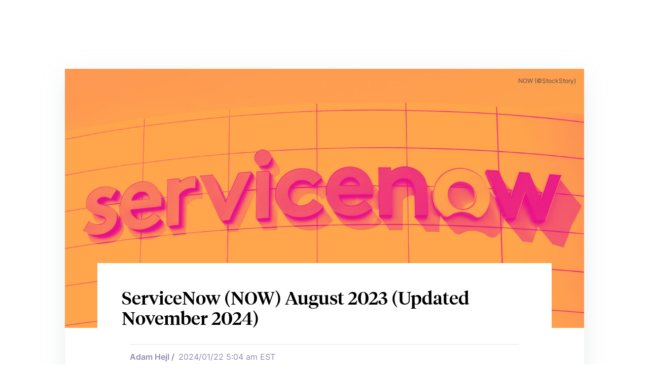

--- FILE ---
content_type: text/html; charset=UTF-8
request_url: https://stockstory.org/stock-pick-l/9b432064-0e9d-4b23-ac83-dbaef0f84b4e?utm_source=earningsArticle&utm_medium=article&utm_campaign=SP_5
body_size: 9516
content:

  <!DOCTYPE html>
<html lang="en">
  <head>
    <meta http-equiv="Content-Security-Policy" content="
      default-src 'self';
      img-src 'self' stockstory.org *.stockstory.org stockstory.org *.stockstory.org stock-story-news-images.s3-us-west-2.amazonaws.com s3.amazonaws.com *.googletagmanager.com data: *.stripe.com;
      script-src 'unsafe-eval' 'strict-dynamic' 'self' googletagmanager.com 'nonce-QFFhcyQ0WNeYPhzMw0NtABi4aFUELq0b3VE30xxS' apis.google.com static.cloudflareinsights.com *.stripe.com maps.googleapis.com *.hcaptcha.com
      ;
      style-src 'unsafe-inline' 'self' accounts.google.com/gsi/style *.stripe.com sha256-0hAheEzaMe6uXIKV4EehS9pu1am1lj/KnnzrOYqckXk=;
      connect-src 'self' ws: localhost:* stockstory.org *.stockstory.org dev.stockstory.org:* stockstory.org *.stockstory.org dev.stockstory.org:* *.amplitude.com *.google-analytics.com apis.google.com cloudflareinsights.com *.sentry.io *.stripe.com maps.googleapis.com;
      object-src 'none';
      base-uri 'self';
      frame-src 'self' accounts.google.com apis.google.com *.stripe.com offers.afteroffers.com;
      font-src 'self' ;
    ">
        <meta charset="utf-8">
    <meta name="viewport" content="width=device-width, initial-scale=1, minimum-scale=1, maximum-scale=1, user-scalable=no, interactive-widget=resizes-content">

    <link rel="preconnect" href="https://tsapi.stockstory.org">

    <link rel="alternate" type="application/rss+xml" href="https://stockstory.org/rss">
    <link rel="alternate" type="application/atom+xml" href="https://stockstory.org/atom">

    <link rel="icon" href="/favicon.ico">
    <link rel="apple-touch-icon" sizes="180x180" href="/apple-touch-icon.png">
    <link rel="icon" type="image/png" sizes="32x32" href="/favicon-32x32.png">
    <link rel="icon" type="image/png" sizes="16x16" href="/favicon-16x16.png">
    <link rel="manifest" href="/site.webmanifest">
    <link rel="mask-icon" href="/safari-pinned-tab.svg" color="#ff696e">
    <meta name="msapplication-TileColor" content="#da532c">
    <meta name="theme-color" content="#ffffff">

    <title>
        ServiceNow (NOW) August 2023 (Updated November 2024)
    </title>

        
                  <meta property="og:title" content="ServiceNow (NOW) August 2023 (Updated November 2024)"/>
  <meta property="og:site_name" content="StockStory"/>
  <meta property="og:description" content=""/>
  <meta property="article:publisher" content="https://stockstory.org/"/>
  <meta name="author" content="Adam Hejl"><link rel="canonical" href="https://stockstory.org/stock-pick-l/9b432064-0e9d-4b23-ac83-dbaef0f84b4e"><meta name="contentType" content="article"/>
  <meta property="og:type" content="article"/>
  <meta property="og:url" content="https://stockstory.org/stock-pick-l/9b432064-0e9d-4b23-ac83-dbaef0f84b4e?utm_source=earningsArticle&amp;utm_medium=article&amp;utm_campaign=SP_5"/>
  <meta property="article:publisher" content="https://stockstory.org/"/><meta property="article:published_time" content="2024-01-22T10:04:00+00:00"/><meta property="og:image" content="https://news-assets.stockstory.org/cover-images/servicenow-cover-image-INffBl89.jpeg"/>
    <meta property="og:image:width" content="2400"/>
    <meta property="og:image:height" content="1603"/><meta name="robots" content="noindex"/><script  type="application/ld+json">{
    "@context": "https://schema.org",
    "@graph": [
        {
            "@type": "Organization",
            "@id": "https://stockstory.org/#organization",
            "name": "Stock Story",
            "url": "https://stockstory.org/",
            "sameAs": [
                "https://www.crunchbase.com/organization/stockstory",
                "https://pitchbook.com/profiles/company/453403-99",
                "https://stockstory.org",
                "https://www.stockstory.org"
            ],
            "logo": {
                "@type": "ImageObject",
                "@id": "https://stockstory.org/#logo",
                "inLanguage": "en-US",
                "url": "https://news-assets.stockstory.org/site-images/StockStory_Logo01_horizontal.png",
                "width": 1000,
                "height": 250,
                "caption": "Stock Story"
            },
            "image": {
                "@id": "https://stockstory.org/#logo"
            }
        },
        {
            "@type": "WebSite",
            "@id": "https://stockstory.org/#website",
            "url": "https://stockstory.org/",
            "name": "Stock Story",
            "description": "Stock Picks, Research and Market News",
            "publisher": {
                "@id": "https://stockstory.org/#organization"
            },
            "potentialAction": [
                {
                    "@type": "SearchAction",
                    "target": "https://stockstory.org/search?q={search_term_string}",
                    "query-input": "required name=search_term_string"
                }
            ],
            "inLanguage": "en-US"
        },
        {
            "@type": "ImageObject",
            "@id": "https://news-assets.stockstory.org/cover-images/servicenow-cover-image-INffBl89.jpeg/#primaryimage",
            "inLanguage": "en-US",
            "url": "https://news-assets.stockstory.org/cover-images/servicenow-cover-image-INffBl89.jpeg",
            "width": 2400,
            "height": 1603,
            "caption": "ServiceNow Cover Image"
        },
        {
            "@type": "WebPage",
            "@id": "https://stockstory.org/stock-pick-l/9b432064-0e9d-4b23-ac83-dbaef0f84b4e/#webpage",
            "url": "https://stockstory.org/stock-pick-l/9b432064-0e9d-4b23-ac83-dbaef0f84b4e/",
            "name": "ServiceNow (NOW) August 2023 (Updated November 2024)",
            "isPartOf": {
                "@id": "https://stockstory.org/#website"
            },
            "primaryImageOfPage": {
                "@id": "https://news-assets.stockstory.org/cover-images/servicenow-cover-image-INffBl89.jpeg/#primaryimage"
            },
            "datePublished": "2024-01-22T10:04:00+00:00",
            "dateModified": "2024-01-22T10:04:00+00:00",
            "description": "",
            "breadcrumb": {
                "@id": "https://stockstory.org/stock-pick-l/9b432064-0e9d-4b23-ac83-dbaef0f84b4e/#breadcrumb"
            },
            "inLanguage": "en-US",
            "potentialAction": [
                {
                    "@type": "ReadAction",
                    "target": [
                        "https://stockstory.org/stock-pick-l/9b432064-0e9d-4b23-ac83-dbaef0f84b4e"
                    ]
                }
            ]
        },
        {
            "@type": "BreadcrumbList",
            "@id": "https://stockstory.org/stock-pick-l/9b432064-0e9d-4b23-ac83-dbaef0f84b4e/#breadcrumb",
            "itemListElement": [
                {
                    "@type": "ListItem",
                    "position": 1,
                    "item": {
                        "@type": "WebPage",
                        "@id": "https://stockstory.org/",
                        "url": "https://stockstory.org/",
                        "name": "Home"
                    }
                },
                {
                    "@type": "ListItem",
                    "position": 2,
                    "item": {
                        "@type": "WebPage",
                        "@id": "https://stockstory.org/nyse/",
                        "url": "https://stockstory.org/nyse/",
                        "name": "NYSE"
                    }
                },
                {
                    "@type": "ListItem",
                    "position": 3,
                    "item": {
                        "@type": "WebPage",
                        "@id": "https://stockstory.org/nyse/now",
                        "url": "https://stockstory.org/nyse/now",
                        "name": "NOW"
                    }
                },
                {
                    "@type": "ListItem",
                    "position": 5,
                    "item": {
                        "@type": "WebPage",
                        "@id": "https://stockstory.org/stock-pick-l/9b432064-0e9d-4b23-ac83-dbaef0f84b4e/",
                        "url": "https://stockstory.org/stock-pick-l/9b432064-0e9d-4b23-ac83-dbaef0f84b4e/",
                        "name": "ServiceNow (NOW) August 2023 (Updated November 2024)"
                    }
                }
            ]
        },
        {
            "@type": [
                "Article",
                "NewsArticle"
            ],
            "@id": "https://stockstory.org/stock-pick-l/9b432064-0e9d-4b23-ac83-dbaef0f84b4e/#article",
            "isPartOf": {
                "@id": "https://stockstory.org/stock-pick-l/9b432064-0e9d-4b23-ac83-dbaef0f84b4e/#webpage"
            },
            "author": {
                "@id": "https://stockstory.org/#/schema/person/113"
            },
            "headline": "ServiceNow (NOW) August 2023 (Updated November 2024)",
            "datePublished": "2024-01-22T10:04:00+00:00",
            "dateModified": "2024-01-22T10:04:00+00:00",
            "mainEntityOfPage": {
                "@id": "https://stockstory.org/stock-pick-l/9b432064-0e9d-4b23-ac83-dbaef0f84b4e/#webpage"
            },
            "publisher": {
                "@id": "https://stockstory.org/#organization"
            },
            "image": {
                "@id": "https://news-assets.stockstory.org/cover-images/servicenow-cover-image-INffBl89.jpeg/#primaryimage"
            },
            "articleSection": null,
            "inLanguage": "en-US",
            "copyrightYear": "2024",
            "copyrightHolder": {
                "@id": "https://stockstory.org/#organization"
            },
            "about": [
                {
                    "@type": "Corporation",
                    "tickerSymbol": "NOW"
                }
            ]
        },
        {
            "@type": "Person",
            "@id": "https://stockstory.org/#/schema/person/113",
            "name": "Adam Hejl",
            "image": {
                "@type": "ImageObject",
                "@id": "https://stockstory.org/#personlogo",
                "inLanguage": "en-US",
                "url": "https://news-assets.stockstory.org/author-images/adam_2021-03-16-074345.jpeg",
                "caption": "Adam Hejl"
            },
            "description": "Founder & CEO of Stock Story Inc.",
            "sameAs": [
                "https://www.linkedin.com/in/adamhejl"
            ]
        }
    ]
}</script>
  
    <link href="https://stockstory.org/dist/css/app.1cbbac3628f1b1e1e1ae.css" rel="stylesheet" nonce="QFFhcyQ0WNeYPhzMw0NtABi4aFUELq0b3VE30xxS">
    <script type="module" src="https://stockstory.org/dist/js/app.6dbbda327d33c0db5dee.js" nonce="QFFhcyQ0WNeYPhzMw0NtABi4aFUELq0b3VE30xxS"></script>
<script type="module" src="https://stockstory.org/dist/js/app.6dbbda327d33c0db5dee.js" nomodule nonce="QFFhcyQ0WNeYPhzMw0NtABi4aFUELq0b3VE30xxS"></script>
    <script type="module" src="https://stockstory.org/dist/js/chunk-vendors.afe7aa152950d14924a8.js" nonce="QFFhcyQ0WNeYPhzMw0NtABi4aFUELq0b3VE30xxS"></script>
<script src="https://stockstory.org/dist/js/chunk-vendors.afe7aa152950d14924a8.js" nomodule nonce="QFFhcyQ0WNeYPhzMw0NtABi4aFUELq0b3VE30xxS"></script>

    <!-- Global site tag (gtag.js) - Google Analytics -->
    <script nonce="QFFhcyQ0WNeYPhzMw0NtABi4aFUELq0b3VE30xxS" async src="https://www.googletagmanager.com/gtag/js?id=G-B4W6RG047E"></script>
  </head>

    <body class="flex flex-col min-h-screen min-w-[22rem] guest" style="overflow-y: scroll">
    <script nonce="QFFhcyQ0WNeYPhzMw0NtABi4aFUELq0b3VE30xxS">
      if (localStorage.jwt) {
        document.body.classList.remove('guest');
        document.body.classList.add('authenticated');
      }
    </script>

    <div id="react-root-navigation" class="sticky print:static top-0 min-h-[theme(spacing.header-height)] brand-tablet:min-h-[theme(spacing.header-height-tablet)]"></div>
    <div id="react-root-overlay-navigation"></div>

    <div id="react-root"></div>

        
    <div id="root" class="main-container flex flex-col grow [&>*]:w-full [&>*]:flex [&>*]:flex-col [&>*]:grow">
                    <div class="flex flex-col">
      <div
        class="px-layout-padding-horizontal-phone brand-tablet:px-layout-padding-horizontal-tablet mx-auto pt-brand-32 brand-tablet:pt-brand-56 grow w-full">
        <div class="max-w-[theme(space.layout-max-width-wide)] w-full mx-auto">
          <section class="w-full shadow-lg print:shadow-none mx-auto flex flex-col items-center md:max-w-[1024px]">
            <article
                  x-inviewonce="stockstory.analytics.logEvent({ type: 'Stock Picks (Lite) Scroll End', slug: 'servicenow-now-august-2023', entryId: 478178, revisionId: 0 })"

              class="article-legacy flex flex-col bg-white pb-28">
              <div class="w-full relative bg-white">
                                                                      <img id="article-cover-image" class="w-full" src="https://news-assets.stockstory.org/cover-images/_1400x700_crop_center-center_none/servicenow-cover-image-INffBl89.jpeg" width="1400" height="700" alt="Cover image">

                  <!-- Overlay text -->
                                      <div class="absolute top-4 right-4 text-xs text-gray-600 z-30">
                      NOW (&copy;StockStory)
                    </div>
                                  
                <div
                  class="mx-5 px-3 pt-3 bg-white relative -mt-16 md:absolute md:bottom-0 md:mx-16 md:px-12 md:pt-12 z-20">
                  <h1 id="article-title"
                      class="border-0 pt-0 text-3xl bg-white font-medium font-serifHeadline md:text-4xl">
                    ServiceNow (NOW) August 2023 (Updated November 2024)
                  </h1>
                </div>
              </div>
              <div class="bg-white flex flex-col justify-start p-8 md:px-32 text-select-purple">
                <hr aria-hidden>
                <div class="flex flex-row py-3">
                  <div id="article-author"
                       class="font-semibold hover:text-gray-800 flex flex-grow-0 mr-2">Adam Hejl /
                  </div>
                  <div class="flex flex-grow">2024/01/22 5:04 am EST</div>
                                      <div class="flex flex-grow-0 ml-auto">
                      <div id="react-root-watchlist-star"
                           class="authenticated"
                           data-company-id="15"
                           data-exchange="NYSE"
                           data-ticker="NOW"
                      ></div>
                    </div>
                                  </div>
                <hr class="pb-6">
                <div id="article-body" class="prose max-w-none pt-6">
                                    <html><body><h2>High-Quality Businesses Win</h2>
<p dir="ltr">ServiceNow (NYSE: NOW) is an exciting stock because it offers exposure to the multi-decade mega-trend of automation. On top of that, its role in automating IT Service management puts it in a prime position to benefit from the introduction of generative AI. </p>
<p dir="ltr">We are long-term investors, not speculators, so we don’t celebrate the short-term wins. Nonetheless, we are grateful and fortunate that Lead Analyst Anthony Lee chose a good time (August 17, 2023) to issue our ServiceNow buy recommendation exclusively to paying members of<em> StockStory Edge</em>. The stock was roughly $540 a share then. </p>
<figure><img src="https://news-assets.stockstory.org/site-images/Screenshot-2024-11-07-153647.png" alt=""></figure>
<p dir="ltr"><br></p>
<p dir="ltr">Despite the 85+% share price increase since then, we still have ServiceNow in our portfolio. Note that we (the StockStory team) only bought shares in ServiceNow days <strong><em>after</em></strong> recommending it to members of <em>StockStory Edge</em>. And if in the future we no longer consider ServiceNow compelling, <em>StockStory Edge</em> members will be the first to know. We never trade personally until after informing our members and giving them 5 trading days to act.</p>
<p dir="ltr">As our way of welcoming you aboard our free membership tier, we hope you enjoy this abridged version of our full recommendation, which is only available to members of <a href="https://stockstory.org/upgrade?utm_source=specialReport&amp;utm_medium=product&amp;utm_campaign=LSCC"><em>StockStory Edge</em></a>.</p>
<h2>ServiceNow (NOW): StockStory Edge Stock Of The Month For August 2023</h2>
<p dir="ltr">ServiceNow (NYSE:NOW) has been a stock market winner ever since its summer 2012 IPO. It priced at $18, closed its first day of trading at $24.60, and hasn’t looked back. The shares now trade at around $1,000. Since its IPO, this is not just one of the best-performing stocks in enterprise software but in the whole market.</p>
<p dir="ltr">Just because the stock is up big, however, doesn’t mean the opportunity is gone.</p>
<p dir="ltr">In this case? Quite the opposite. </p>
<p dir="ltr">That’s because ServiceNow offers sticky mission-critical products across IT, HR, and customer service that reduce manual work, eliminate human error, and keep large corporations functioning. The company generates reliable subscription revenue from its happy customers and because of attractive unit economics, that revenue turns into high profits and free cash margins. The excess cash churned out by the business can be used to continually widen ServiceNow's lead over the competition competition from a brand, product, and customer service standpoint. </p>
<p dir="ltr">The kicker is that ServiceNow is now very much a Generative AI beneficiary due to its partnership with NVIDIA.</p>
<h2>What Does ServiceNow Do?</h2>
<p>ServiceNow’s software platform helps businesses automate workflows and gives them a birds-eye view of their operations, unifying what has become an increasingly complex technology stack for many companies.</p>
<p>ServiceNow was founded in 2003 when current Chairman of the Board Fred Luddy recognized the inefficiencies of traditional IT Service Management (ITSM) at a time when employees might have to jump through multiple hoops to request help and then sit on standby for hours until someone from the IT department fixed their problem.</p>
<p>Luddy envisioned a world where technology could speed up these slow, cumbersome processes and launched the company’s first product in 2006.</p>
<p dir="ltr">Today, corporations of all sizes rely on ServiceNow to not only streamline IT but also manage their entire organization through a simple yet comprehensive online portal. For example, onboarding a new employee involves HR for payroll, IT for device needs, and whatever is specific to that person’s department. </p>
<p dir="ltr">ServiceNow brings these disparate systems together and automates the onboarding process, which will inevitably happen over and over again.</p>
<p dir="ltr">ServiceNow’s all-in-one platform gives customers numerous products to choose from, as shown in the graphic below. These software programs allow administrators to execute repetitive, labor-intensive tasks with the click of a button. On top of that, each product is wrapped in analytics, artificial intelligence, and machine learning capabilities, allowing customers to extract powerful insights from their data.</p>
<figure><img src="https://news-assets.stockstory.org/site-images/pick-now-1.png" alt=""><figcaption>Source: ServiceNow company materials</figcaption></figure>
<p dir="ltr">The company’s ambition doesn’t end there. ServiceNow has a strong track record of releasing new products to boost its customers’ productivity, the latest being a low-code platform that enables non-technical employees to build custom software applications. ServiceNow constantly surprises its customers (and investors) with innovation, granting it huge upside potential.</p>
<h2>Why We Love An Investment In ServiceNow</h2>
<p dir="ltr">For starters, we love the software subscription business model. If you sell sneakers, for instance, customers who bought from you last quarter may not come back again this quarter. On the other hand, software customers often sign multi-year contracts, resulting in recurring, predictable revenues and lower customer acquisition costs.</p>
<p dir="ltr">Within software, we believe ServiceNow has a very strong brand. “Nobody ever got fired for buying IBM” was a common phrase in IT circles in the 1980s and early 1990s, and we argue that NOW is heading in the same direction. 85% of Fortune 500 companies are ServiceNow customers and those controlling IT budgets view the company as trustworthy, reliable, and safe because of how many happy, loyal, and influential customers it has.</p>
<p dir="ltr">Furthermore, ServiceNow’s customers rarely cancel their subscriptions because its products are deeply intertwined with company operations. ServiceNow is capable of replacing a multitude of legacy software systems–everything from technical support to managing downtime. That means switching to ServiceNow can make life easier for employees, and once it’s there, switching away is very disruptive. This results in a sky-high renewal rate of around 98%.</p>
<p dir="ltr">Turning to profit, ServiceNow stands out with its gross margin of around 85% on its subscription revenue. From there, its adjusted operating margin and free cash flow margin will both hover around 30% when 2024 is all said and done. This makes ServiceNow a money-printing machine with the capital to grow its competitive position by improving existing products, adding new products, and promoting its brand.</p>
<h2>What Does ServiceNow’s Future Hold?</h2>
<p>We think much of ServiceNow’s future growth will stem from selling more products to existing customers. The chart below shows how its “land and expand” strategy has developed over time. ServiceNow has successfully upsold its customers as 82% of contracts in 2023 featured five or more products purchased, up from 54% in 2019 (note that NNACV is 'net new annual contract value', a proxy for incremental revenue). We expect this number to be around 85% when the company reports 2024 results.<br></p>
<figure><img src="https://news-assets.stockstory.org/site-images/Screenshot-2024-07-15-221427.png" alt=""></figure>
<p dir="ltr">Another underappreciated growth lever is ServiceNow’s pricing power. Before 2018, the company had one pricing tier for all products. That changed in 2018 when NOW introduced a ‘Pro’ tier for IT service management, whereby customers could upgrade their packages to get more analytical and AI functionality. What’s next? Pro Plus, of course. It boasts “greater AI capabilities”, and we expect it to contribute to future growth. </p>
<p dir="ltr">We think as more of ServiceNow’s growth comes from existing customers, marketing expenses will moderate as a percentage of revenue, and thus we believe ServiceNow can earn higher profit margins as it grows.</p>
<h2>Why Is Now The Right Time to Buy?<br></h2>
<p dir="ltr">ServiceNow’s price-to-forward-sales (next 12 months) multiple is currently over 15x, higher than most companies and higher than when we recommended it back in August 2023. </p>
<p dir="ltr">Nonetheless, we think ServiceNow can justify its valuation due to its long-term demand tailwinds, predictable subscription model, best-in-class customer retention, and robust profit margins. We'd also add that our extensive backtest research and analysis has shown that when it comes to outperforming the market, business quality matters much more than entry price--you get what you pay for. Said differently, valuation may seem daunting in the near term, but companies showing robust growth up and down the P&amp;L "grow into" their premium multiples over time.</p>
<p dir="ltr">The cherry on top is that the company is increasingly showing that it will be a Generative AI beneficiary for years--even decades--to come. In May 2023, ServiceNow and NVIDIA announced a partnership. The principal goal for ServiceNow was to develop custom large language models (LLMs) using NVIDIA’s technology. </p>
<p dir="ltr">The result includes intelligent virtual assistants and AI chatbots that can better resolve user issues and support requests. The secret sauce involves two parts: the GenAI’s capability to pull knowledge from unstructured data such as source code, internal documents, or videos to answer questions combined with the LLMs’ ability to summarize the information, eliminate the technical jargon, and give conversational responses.</p>
<p dir="ltr">In February 2024, ServiceNow unveiled an industry-specific solution for the telecom sector. ‘Now Assist for Telecommunications Service Management’ is for an industry where consumers are particularly frustrated with their customer service interactions (have you ever called customer service about your smartphone bill or tried to change plans??). Surely, similar solutions for other consumer-facing industries will roll out soon.</p>
<p dir="ltr">We really like that these GenAI and LLM-driven offerings are easy for customers to understand and provide straightforward, quantifiable benefits (the cost of a customer service agent). Combined with ServiceNow’s large customer base that already trusts the company in IT, Customer Service, and Human Resources, we think the company can start reaping the needle-moving benefits of GenAI in the near term.<br></p>
<p dir="ltr">With its product portfolio that is mission-critical for most customers, the expansion of this portfolio, and the GenAI tailwind, we think ServiceNow's revenue can sustain 20+% growth for a number of years.</p>
<p dir="ltr">With efficiency on expenses, especially the sales and marketing leverage, that revenue growth can translate into roughly 35% adjusted operating profit growth over time. It's had a big run in a short period and could take a breather in the near term, but we’re convinced the stock could approach $1,550 by the end of 2027. If that occurs, it would still generate a return that likely beats the market despite the big jump in the share price since we first pitched the stock. </p>
<p dir="ltr">Looking beyond 2026, we love a number of things about ServiceNow: the secular tailwinds it enjoys, the company's continually strengthening brand, and its products that bring customers great value and efficiency. This combination will drive stronger-for-longer revenue growth than the market anticipates.</p>
<p dir="ltr">This is a stock for investors looking for a high-quality business to hold over the long term.</p>
<h2>What Are The Key Risks And How Do We Feel About Them?</h2>
<p dir="ltr">Those stocks that are ‘“sure things”? They don’t exist. Every investment has its risks. </p>
<p dir="ltr">For ServiceNow, we’ve boiled them down into the three most important: competition, margins, and valuation.</p>
<p dir="ltr">ServiceNow has a tight grip on the IT service management market, but future returns will need to come from selling adjacent products where it faces stiffer competition. This means squaring off against Salesforce in customer service management, Microsoft in low-code/AI applications, and younger upstarts like Rippling in HR solutions. More competition means that ServiceNow may have to spend more on product development or accept lower gross margins to maintain its growth rate.</p>
<p dir="ltr">That leads us to our next risk–margins. Our thesis holds that ServiceNow can reduce its expenses as a percentage of revenue as it grows. There’s a chance this doesn’t happen. For example, new products may gain less traction than expected or cost more than anticipated to develop. </p>
<p dir="ltr">Turning to valuation, ServiceNow isn’t conventionally cheap based on current earnings. It has a lofty P/E ratio, implying the market expects many years of growth ahead. That makes it vulnerable to interest rate fluctuations and sentiment around high-growth businesses.</p>
<p dir="ltr">Ultimately, we’re comfortable with these risks because of ServiceNow’s dominance, reputation, products, financial strength. We expect many years of healthy growth in revenue, profits, and free cash flow.</p>
<h2>Closing Thoughts<br></h2>
<p dir="ltr">We’re excited about ServiceNow at this stage in its evolution. Software is still eating the world, and within software, ServiceNow is an elite asset in terms of its products and financials. Please note that members of StockStory hold shares in ServiceNow. Our money is where our mouth is. </p>
<p dir="ltr">If you enjoyed this abridged version of our <strong>Stock of the Month for August 2023</strong> you’ll <em>love</em> the full version. Not only that, but <a href="/upgrade?utm_source=specialReport&amp;utm_medium=product&amp;utm_campaign=LSCC">when you become a member of <em>StockStory Edge</em></a>, you’ll get instant access to <em>all</em> our past recommendations; and you’ll be among the first to receive our next one! </p>
<p dir="ltr"><em>Please note that we’re recommending ServiceNow (NYSE:NOW). If you decide to buy shares, please double-check the ticker and company name before you purchase as there’s another public company with a similar name</em>–<em>oilfield equipment manufacturer NOW (NYSE: DNOW).</em></p>
<p dir="ltr">Do you want know what moves the stocks you care about? When a stocks moves more than 5% on material news, we’ll drop an analysis explaining it right into your inbox. Similarly, our actionable earnings analysis is delivered within minutes of the results being released, giving you an edge over other investors. <a href="/watchlist?utm_source=specialReport&amp;utm_medium=product&amp;utm_campaign=LSCC">Set up your FREE watchlist now</a>.<br></p>
<p dir="ltr"><em>Publication Date: November, 2024</em></p></body></html>
                </div>
              </div>
            </article>
          </section>
        </div>
      </div>

      <div id="react-root-page-article-pop-ups"></div>

      <div id="react-root-footer-non-react-pages" class="pb-[6.5rem] brand-tablet:pb-[7.5rem] brand-desktop:pb-0"></div>
    </div>
      </div>

    <div>
                </div>
  </body>
</html>


--- FILE ---
content_type: text/css
request_url: https://stockstory.org/dist/css/app.1cbbac3628f1b1e1e1ae.css
body_size: 17653
content:
@font-face{font-display:swap;font-family:Inter;font-style:normal;font-weight:400;src:url(/fonts/inter-v12-400.woff2) format("woff2")}@font-face{font-display:swap;font-family:Inter;font-style:normal;font-weight:500;src:url(/fonts/inter-v12-500.woff2) format("woff2")}@font-face{font-display:swap;font-family:Inter;font-style:normal;font-weight:600;src:url(/fonts/inter-v12-600.woff2) format("woff2")}@font-face{font-display:swap;font-family:Inter;font-style:normal;font-weight:700;src:url(/fonts/inter-v12-700.woff2) format("woff2")}@font-face{font-display:swap;font-family:Tiempos Headline;font-style:normal;font-weight:400;src:url(/fonts/tiempos-headline-400.woff2) format("woff2")}@font-face{font-display:swap;font-family:Tiempos Headline;font-style:normal;font-weight:500;src:url(/fonts/tiempos-headline-500.woff2) format("woff2")}@font-face{font-display:swap;font-family:Tiempos Headline;font-style:normal;font-weight:700;src:url(/fonts/tiempos-headline-700.woff2) format("woff2")}@font-face{font-display:swap;font-family:Tiempos Text Regular;font-style:normal;font-weight:400;src:url(/fonts/tiempos-text-400.woff2) format("woff2")}@font-face{font-display:swap;font-family:Tiempos Text Regular;font-style:normal;font-weight:500;src:url(/fonts/tiempos-text-500.woff2) format("woff2")}/*
! tailwindcss v3.4.3 | MIT License | https://tailwindcss.com
*/*,:after,:before{border:0 solid #e5e5e5;box-sizing:border-box}:after,:before{--tw-content:""}:host,html{-webkit-text-size-adjust:100%;font-feature-settings:normal;-webkit-tap-highlight-color:transparent;font-family:Inter,sans-serif;font-variation-settings:normal;line-height:1.5;-moz-tab-size:4;-o-tab-size:4;tab-size:4}body{line-height:inherit}hr{border-top-width:1px;color:inherit;height:0}abbr:where([title]){-webkit-text-decoration:underline dotted;text-decoration:underline dotted}h1,h2,h3,h4,h5,h6{font-size:inherit;font-weight:inherit}a{color:inherit;text-decoration:inherit}b,strong{font-weight:bolder}code,kbd,pre,samp{font-feature-settings:normal;font-family:ui-monospace,SFMono-Regular,Menlo,Monaco,Consolas,Liberation Mono,Courier New,monospace;font-size:1em;font-variation-settings:normal}small{font-size:80%}sub,sup{font-size:75%;line-height:0;position:relative;vertical-align:baseline}sub{bottom:-.25em}sup{top:-.5em}table{border-collapse:collapse;border-color:inherit;text-indent:0}button,input,optgroup,select,textarea{font-feature-settings:inherit;color:inherit;font-family:inherit;font-size:100%;font-variation-settings:inherit;font-weight:inherit;letter-spacing:inherit;line-height:inherit;margin:0;padding:0}button,select{text-transform:none}button,input:where([type=button]),input:where([type=reset]),input:where([type=submit]){-webkit-appearance:button;background-color:transparent;background-image:none}:-moz-focusring{outline:auto}:-moz-ui-invalid{box-shadow:none}progress{vertical-align:baseline}::-webkit-inner-spin-button,::-webkit-outer-spin-button{height:auto}[type=search]{-webkit-appearance:textfield;outline-offset:-2px}::-webkit-search-decoration{-webkit-appearance:none}::-webkit-file-upload-button{-webkit-appearance:button;font:inherit}summary{display:list-item}blockquote,dd,dl,figure,h1,h2,h3,h4,h5,h6,hr,p,pre{margin:0}fieldset{margin:0}fieldset,legend{padding:0}menu,ol,ul{list-style:none;margin:0;padding:0}dialog{padding:0}textarea{resize:vertical}input::-moz-placeholder,textarea::-moz-placeholder{color:#a3a3a3;opacity:1}input::placeholder,textarea::placeholder{color:#a3a3a3;opacity:1}[role=button],button{cursor:pointer}:disabled{cursor:default}audio,canvas,embed,iframe,img,object,svg,video{display:block;vertical-align:middle}img,video{height:auto;max-width:100%}[hidden]{display:none}*,:after,:before{--tw-border-spacing-x:0;--tw-border-spacing-y:0;--tw-translate-x:0;--tw-translate-y:0;--tw-rotate:0;--tw-skew-x:0;--tw-skew-y:0;--tw-scale-x:1;--tw-scale-y:1;--tw-pan-x: ;--tw-pan-y: ;--tw-pinch-zoom: ;--tw-scroll-snap-strictness:proximity;--tw-gradient-from-position: ;--tw-gradient-via-position: ;--tw-gradient-to-position: ;--tw-ordinal: ;--tw-slashed-zero: ;--tw-numeric-figure: ;--tw-numeric-spacing: ;--tw-numeric-fraction: ;--tw-ring-inset: ;--tw-ring-offset-width:0px;--tw-ring-offset-color:#fff;--tw-ring-color:rgb(59 130 246/0.5);--tw-ring-offset-shadow:0 0 #0000;--tw-ring-shadow:0 0 #0000;--tw-shadow:0 0 #0000;--tw-shadow-colored:0 0 #0000;--tw-blur: ;--tw-brightness: ;--tw-contrast: ;--tw-grayscale: ;--tw-hue-rotate: ;--tw-invert: ;--tw-saturate: ;--tw-sepia: ;--tw-drop-shadow: ;--tw-backdrop-blur: ;--tw-backdrop-brightness: ;--tw-backdrop-contrast: ;--tw-backdrop-grayscale: ;--tw-backdrop-hue-rotate: ;--tw-backdrop-invert: ;--tw-backdrop-opacity: ;--tw-backdrop-saturate: ;--tw-backdrop-sepia: ;--tw-contain-size: ;--tw-contain-layout: ;--tw-contain-paint: ;--tw-contain-style: }::backdrop{--tw-border-spacing-x:0;--tw-border-spacing-y:0;--tw-translate-x:0;--tw-translate-y:0;--tw-rotate:0;--tw-skew-x:0;--tw-skew-y:0;--tw-scale-x:1;--tw-scale-y:1;--tw-pan-x: ;--tw-pan-y: ;--tw-pinch-zoom: ;--tw-scroll-snap-strictness:proximity;--tw-gradient-from-position: ;--tw-gradient-via-position: ;--tw-gradient-to-position: ;--tw-ordinal: ;--tw-slashed-zero: ;--tw-numeric-figure: ;--tw-numeric-spacing: ;--tw-numeric-fraction: ;--tw-ring-inset: ;--tw-ring-offset-width:0px;--tw-ring-offset-color:#fff;--tw-ring-color:rgb(59 130 246/0.5);--tw-ring-offset-shadow:0 0 #0000;--tw-ring-shadow:0 0 #0000;--tw-shadow:0 0 #0000;--tw-shadow-colored:0 0 #0000;--tw-blur: ;--tw-brightness: ;--tw-contrast: ;--tw-grayscale: ;--tw-hue-rotate: ;--tw-invert: ;--tw-saturate: ;--tw-sepia: ;--tw-drop-shadow: ;--tw-backdrop-blur: ;--tw-backdrop-brightness: ;--tw-backdrop-contrast: ;--tw-backdrop-grayscale: ;--tw-backdrop-hue-rotate: ;--tw-backdrop-invert: ;--tw-backdrop-opacity: ;--tw-backdrop-saturate: ;--tw-backdrop-sepia: ;--tw-contain-size: ;--tw-contain-layout: ;--tw-contain-paint: ;--tw-contain-style: }.container{width:100%}@media (min-width:640px){.container{max-width:640px}}@media (min-width:768px){.container{max-width:768px}}@media (min-width:1024px){.container{max-width:1024px}}@media (min-width:1280px){.container{max-width:1280px}}@media (min-width:1536px){.container{max-width:1536px}}.prose{color:var(--tw-prose-body);max-width:65ch}.prose :where(p):not(:where([class~=not-prose],[class~=not-prose] *)){margin-bottom:1.25em;margin-top:1.25em}.prose :where([class~=lead]):not(:where([class~=not-prose],[class~=not-prose] *)){color:var(--tw-prose-lead);font-size:1.25em;line-height:1.6;margin-bottom:1.2em;margin-top:1.2em}.prose :where(a):not(:where([class~=not-prose],[class~=not-prose] *)){color:var(--tw-prose-links);font-weight:500;text-decoration:underline}.prose :where(strong):not(:where([class~=not-prose],[class~=not-prose] *)){color:var(--tw-prose-bold);font-weight:600}.prose :where(a strong):not(:where([class~=not-prose],[class~=not-prose] *)){color:inherit}.prose :where(blockquote strong):not(:where([class~=not-prose],[class~=not-prose] *)){color:inherit}.prose :where(thead th strong):not(:where([class~=not-prose],[class~=not-prose] *)){color:inherit}.prose :where(ol):not(:where([class~=not-prose],[class~=not-prose] *)){list-style-type:decimal;margin-bottom:1.25em;margin-top:1.25em;padding-inline-start:1.625em}.prose :where(ol[type=A]):not(:where([class~=not-prose],[class~=not-prose] *)){list-style-type:upper-alpha}.prose :where(ol[type=a]):not(:where([class~=not-prose],[class~=not-prose] *)){list-style-type:lower-alpha}.prose :where(ol[type=A s]):not(:where([class~=not-prose],[class~=not-prose] *)){list-style-type:upper-alpha}.prose :where(ol[type=a s]):not(:where([class~=not-prose],[class~=not-prose] *)){list-style-type:lower-alpha}.prose :where(ol[type=I]):not(:where([class~=not-prose],[class~=not-prose] *)){list-style-type:upper-roman}.prose :where(ol[type=i]):not(:where([class~=not-prose],[class~=not-prose] *)){list-style-type:lower-roman}.prose :where(ol[type=I s]):not(:where([class~=not-prose],[class~=not-prose] *)){list-style-type:upper-roman}.prose :where(ol[type=i s]):not(:where([class~=not-prose],[class~=not-prose] *)){list-style-type:lower-roman}.prose :where(ol[type="1"]):not(:where([class~=not-prose],[class~=not-prose] *)){list-style-type:decimal}.prose :where(ul):not(:where([class~=not-prose],[class~=not-prose] *)){list-style-type:disc;margin-bottom:1.25em;margin-top:1.25em;padding-inline-start:1.625em}.prose :where(ol>li):not(:where([class~=not-prose],[class~=not-prose] *))::marker{color:var(--tw-prose-counters);font-weight:400}.prose :where(ul>li):not(:where([class~=not-prose],[class~=not-prose] *))::marker{color:var(--tw-prose-bullets)}.prose :where(dt):not(:where([class~=not-prose],[class~=not-prose] *)){color:var(--tw-prose-headings);font-weight:600;margin-top:1.25em}.prose :where(hr):not(:where([class~=not-prose],[class~=not-prose] *)){border-color:var(--tw-prose-hr);border-top-width:1px;margin-bottom:3em;margin-top:3em}.prose :where(blockquote):not(:where([class~=not-prose],[class~=not-prose] *)){border-inline-start-color:var(--tw-prose-quote-borders);border-inline-start-width:.25rem;color:var(--tw-prose-quotes);font-style:italic;font-weight:500;margin-bottom:1.6em;margin-top:1.6em;padding-inline-start:1em;quotes:"\201C""\201D""\2018""\2019"}.prose :where(blockquote p:first-of-type):not(:where([class~=not-prose],[class~=not-prose] *)):before{content:open-quote}.prose :where(blockquote p:last-of-type):not(:where([class~=not-prose],[class~=not-prose] *)):after{content:close-quote}.prose :where(h1):not(:where([class~=not-prose],[class~=not-prose] *)){color:var(--tw-prose-headings);font-size:2.25em;font-weight:800;line-height:1.1111111;margin-bottom:.8888889em;margin-top:0}.prose :where(h1 strong):not(:where([class~=not-prose],[class~=not-prose] *)){color:inherit;font-weight:900}.prose :where(h2):not(:where([class~=not-prose],[class~=not-prose] *)){color:var(--tw-prose-headings);font-size:1.5em;font-weight:700;line-height:1.3333333;margin-bottom:1em;margin-top:2em}.prose :where(h2 strong):not(:where([class~=not-prose],[class~=not-prose] *)){color:inherit;font-weight:800}.prose :where(h3):not(:where([class~=not-prose],[class~=not-prose] *)){color:var(--tw-prose-headings);font-size:1.25em;font-weight:600;line-height:1.6;margin-bottom:.6em;margin-top:1.6em}.prose :where(h3 strong):not(:where([class~=not-prose],[class~=not-prose] *)){color:inherit;font-weight:700}.prose :where(h4):not(:where([class~=not-prose],[class~=not-prose] *)){color:var(--tw-prose-headings);font-weight:600;line-height:1.5;margin-bottom:.5em;margin-top:1.5em}.prose :where(h4 strong):not(:where([class~=not-prose],[class~=not-prose] *)){color:inherit;font-weight:700}.prose :where(img):not(:where([class~=not-prose],[class~=not-prose] *)){margin-bottom:2em;margin-top:2em}.prose :where(picture):not(:where([class~=not-prose],[class~=not-prose] *)){display:block;margin-bottom:2em;margin-top:2em}.prose :where(video):not(:where([class~=not-prose],[class~=not-prose] *)){margin-bottom:2em;margin-top:2em}.prose :where(kbd):not(:where([class~=not-prose],[class~=not-prose] *)){border-radius:.3125rem;box-shadow:0 0 0 1px var(--tw-prose-kbd-shadows),0 3px 0 var(--tw-prose-kbd-shadows);color:var(--tw-prose-kbd);font-family:inherit;font-size:.875em;font-weight:500;padding-bottom:.1875em;padding-top:.1875em;padding-inline-end:.375em;padding-inline-start:.375em}.prose :where(code):not(:where([class~=not-prose],[class~=not-prose] *)){color:var(--tw-prose-code);font-size:.875em;font-weight:600}.prose :where(code):not(:where([class~=not-prose],[class~=not-prose] *)):before{content:"`"}.prose :where(code):not(:where([class~=not-prose],[class~=not-prose] *)):after{content:"`"}.prose :where(a code):not(:where([class~=not-prose],[class~=not-prose] *)){color:inherit}.prose :where(h1 code):not(:where([class~=not-prose],[class~=not-prose] *)){color:inherit}.prose :where(h2 code):not(:where([class~=not-prose],[class~=not-prose] *)){color:inherit;font-size:.875em}.prose :where(h3 code):not(:where([class~=not-prose],[class~=not-prose] *)){color:inherit;font-size:.9em}.prose :where(h4 code):not(:where([class~=not-prose],[class~=not-prose] *)){color:inherit}.prose :where(blockquote code):not(:where([class~=not-prose],[class~=not-prose] *)){color:inherit}.prose :where(thead th code):not(:where([class~=not-prose],[class~=not-prose] *)){color:inherit}.prose :where(pre):not(:where([class~=not-prose],[class~=not-prose] *)){background-color:var(--tw-prose-pre-bg);border-radius:.375rem;color:var(--tw-prose-pre-code);font-size:.875em;font-weight:400;line-height:1.7142857;margin-bottom:1.7142857em;margin-top:1.7142857em;overflow-x:auto;padding-top:.8571429em;padding-inline-end:1.1428571em;padding-bottom:.8571429em;padding-inline-start:1.1428571em}.prose :where(pre code):not(:where([class~=not-prose],[class~=not-prose] *)){background-color:transparent;border-radius:0;border-width:0;color:inherit;font-family:inherit;font-size:inherit;font-weight:inherit;line-height:inherit;padding:0}.prose :where(pre code):not(:where([class~=not-prose],[class~=not-prose] *)):before{content:none}.prose :where(pre code):not(:where([class~=not-prose],[class~=not-prose] *)):after{content:none}.prose :where(table):not(:where([class~=not-prose],[class~=not-prose] *)){font-size:.875em;line-height:1.7142857;margin-bottom:2em;margin-top:2em;table-layout:auto;width:100%}.prose :where(thead):not(:where([class~=not-prose],[class~=not-prose] *)){border-bottom-color:var(--tw-prose-th-borders);border-bottom-width:1px}.prose :where(thead th):not(:where([class~=not-prose],[class~=not-prose] *)){color:var(--tw-prose-headings);font-weight:600;padding-inline-end:.5714286em;padding-bottom:.5714286em;padding-inline-start:.5714286em;vertical-align:bottom}.prose :where(tbody tr):not(:where([class~=not-prose],[class~=not-prose] *)){border-bottom-color:var(--tw-prose-td-borders);border-bottom-width:1px}.prose :where(tbody tr:last-child):not(:where([class~=not-prose],[class~=not-prose] *)){border-bottom-width:0}.prose :where(tbody td):not(:where([class~=not-prose],[class~=not-prose] *)){vertical-align:baseline}.prose :where(tfoot):not(:where([class~=not-prose],[class~=not-prose] *)){border-top-color:var(--tw-prose-th-borders);border-top-width:1px}.prose :where(tfoot td):not(:where([class~=not-prose],[class~=not-prose] *)){vertical-align:top}.prose :where(th,td):not(:where([class~=not-prose],[class~=not-prose] *)){text-align:start}.prose :where(figure>*):not(:where([class~=not-prose],[class~=not-prose] *)){margin-bottom:0;margin-top:0}.prose :where(figcaption):not(:where([class~=not-prose],[class~=not-prose] *)){color:var(--tw-prose-captions);font-size:.875em;line-height:1.4285714;margin-top:.8571429em}.prose{--tw-prose-body:#374151;--tw-prose-headings:#111827;--tw-prose-lead:#4b5563;--tw-prose-links:#111827;--tw-prose-bold:#111827;--tw-prose-counters:#6b7280;--tw-prose-bullets:#d1d5db;--tw-prose-hr:#e5e7eb;--tw-prose-quotes:#111827;--tw-prose-quote-borders:#e5e7eb;--tw-prose-captions:#6b7280;--tw-prose-kbd:#111827;--tw-prose-kbd-shadows:rgb(17 24 39/10%);--tw-prose-code:#111827;--tw-prose-pre-code:#e5e7eb;--tw-prose-pre-bg:#1f2937;--tw-prose-th-borders:#d1d5db;--tw-prose-td-borders:#e5e7eb;--tw-prose-invert-body:#d1d5db;--tw-prose-invert-headings:#fff;--tw-prose-invert-lead:#9ca3af;--tw-prose-invert-links:#fff;--tw-prose-invert-bold:#fff;--tw-prose-invert-counters:#9ca3af;--tw-prose-invert-bullets:#4b5563;--tw-prose-invert-hr:#374151;--tw-prose-invert-quotes:#f3f4f6;--tw-prose-invert-quote-borders:#374151;--tw-prose-invert-captions:#9ca3af;--tw-prose-invert-kbd:#fff;--tw-prose-invert-kbd-shadows:rgb(255 255 255/10%);--tw-prose-invert-code:#fff;--tw-prose-invert-pre-code:#d1d5db;--tw-prose-invert-pre-bg:rgb(0 0 0/50%);--tw-prose-invert-th-borders:#4b5563;--tw-prose-invert-td-borders:#374151;font-size:1rem;line-height:1.75}.prose :where(picture>img):not(:where([class~=not-prose],[class~=not-prose] *)){margin-bottom:0;margin-top:0}.prose :where(li):not(:where([class~=not-prose],[class~=not-prose] *)){margin-bottom:.5em;margin-top:.5em}.prose :where(ol>li):not(:where([class~=not-prose],[class~=not-prose] *)){padding-inline-start:.375em}.prose :where(ul>li):not(:where([class~=not-prose],[class~=not-prose] *)){padding-inline-start:.375em}.prose :where(.prose>ul>li p):not(:where([class~=not-prose],[class~=not-prose] *)){margin-bottom:.75em;margin-top:.75em}.prose :where(.prose>ul>li>p:first-child):not(:where([class~=not-prose],[class~=not-prose] *)){margin-top:1.25em}.prose :where(.prose>ul>li>p:last-child):not(:where([class~=not-prose],[class~=not-prose] *)){margin-bottom:1.25em}.prose :where(.prose>ol>li>p:first-child):not(:where([class~=not-prose],[class~=not-prose] *)){margin-top:1.25em}.prose :where(.prose>ol>li>p:last-child):not(:where([class~=not-prose],[class~=not-prose] *)){margin-bottom:1.25em}.prose :where(ul ul,ul ol,ol ul,ol ol):not(:where([class~=not-prose],[class~=not-prose] *)){margin-bottom:.75em;margin-top:.75em}.prose :where(dl):not(:where([class~=not-prose],[class~=not-prose] *)){margin-bottom:1.25em;margin-top:1.25em}.prose :where(dd):not(:where([class~=not-prose],[class~=not-prose] *)){margin-top:.5em;padding-inline-start:1.625em}.prose :where(hr+*):not(:where([class~=not-prose],[class~=not-prose] *)){margin-top:0}.prose :where(h2+*):not(:where([class~=not-prose],[class~=not-prose] *)){margin-top:0}.prose :where(h3+*):not(:where([class~=not-prose],[class~=not-prose] *)){margin-top:0}.prose :where(h4+*):not(:where([class~=not-prose],[class~=not-prose] *)){margin-top:0}.prose :where(thead th:first-child):not(:where([class~=not-prose],[class~=not-prose] *)){padding-inline-start:0}.prose :where(thead th:last-child):not(:where([class~=not-prose],[class~=not-prose] *)){padding-inline-end:0}.prose :where(tbody td,tfoot td):not(:where([class~=not-prose],[class~=not-prose] *)){padding-top:.5714286em;padding-inline-end:.5714286em;padding-bottom:.5714286em;padding-inline-start:.5714286em}.prose :where(tbody td:first-child,tfoot td:first-child):not(:where([class~=not-prose],[class~=not-prose] *)){padding-inline-start:0}.prose :where(tbody td:last-child,tfoot td:last-child):not(:where([class~=not-prose],[class~=not-prose] *)){padding-inline-end:0}.prose :where(figure):not(:where([class~=not-prose],[class~=not-prose] *)){margin-bottom:2em;margin-top:2em}.prose :where(.prose>:first-child):not(:where([class~=not-prose],[class~=not-prose] *)){margin-top:0}.prose :where(.prose>:last-child):not(:where([class~=not-prose],[class~=not-prose] *)){margin-bottom:0}.prose-lg{font-size:1.125rem;line-height:1.7777778}.prose-lg :where(p):not(:where([class~=not-prose],[class~=not-prose] *)){margin-bottom:1.3333333em;margin-top:1.3333333em}.prose-lg :where([class~=lead]):not(:where([class~=not-prose],[class~=not-prose] *)){font-size:1.2222222em;line-height:1.4545455;margin-bottom:1.0909091em;margin-top:1.0909091em}.prose-lg :where(blockquote):not(:where([class~=not-prose],[class~=not-prose] *)){margin-bottom:1.6666667em;margin-top:1.6666667em;padding-inline-start:1em}.prose-lg :where(h1):not(:where([class~=not-prose],[class~=not-prose] *)){font-size:2.6666667em;line-height:1;margin-bottom:.8333333em;margin-top:0}.prose-lg :where(h2):not(:where([class~=not-prose],[class~=not-prose] *)){font-size:1.6666667em;line-height:1.3333333;margin-bottom:1.0666667em;margin-top:1.8666667em}.prose-lg :where(h3):not(:where([class~=not-prose],[class~=not-prose] *)){font-size:1.3333333em;line-height:1.5;margin-bottom:.6666667em;margin-top:1.6666667em}.prose-lg :where(h4):not(:where([class~=not-prose],[class~=not-prose] *)){line-height:1.5555556;margin-bottom:.4444444em;margin-top:1.7777778em}.prose-lg :where(img):not(:where([class~=not-prose],[class~=not-prose] *)){margin-bottom:1.7777778em;margin-top:1.7777778em}.prose-lg :where(picture):not(:where([class~=not-prose],[class~=not-prose] *)){margin-bottom:1.7777778em;margin-top:1.7777778em}.prose-lg :where(picture>img):not(:where([class~=not-prose],[class~=not-prose] *)){margin-bottom:0;margin-top:0}.prose-lg :where(video):not(:where([class~=not-prose],[class~=not-prose] *)){margin-bottom:1.7777778em;margin-top:1.7777778em}.prose-lg :where(kbd):not(:where([class~=not-prose],[class~=not-prose] *)){border-radius:.3125rem;font-size:.8888889em;padding-bottom:.2222222em;padding-top:.2222222em;padding-inline-end:.4444444em;padding-inline-start:.4444444em}.prose-lg :where(code):not(:where([class~=not-prose],[class~=not-prose] *)){font-size:.8888889em}.prose-lg :where(h2 code):not(:where([class~=not-prose],[class~=not-prose] *)){font-size:.8666667em}.prose-lg :where(h3 code):not(:where([class~=not-prose],[class~=not-prose] *)){font-size:.875em}.prose-lg :where(pre):not(:where([class~=not-prose],[class~=not-prose] *)){border-radius:.375rem;font-size:.8888889em;line-height:1.75;margin-bottom:2em;margin-top:2em;padding-bottom:1em;padding-top:1em;padding-inline-end:1.5em;padding-inline-start:1.5em}.prose-lg :where(ol):not(:where([class~=not-prose],[class~=not-prose] *)){margin-bottom:1.3333333em;margin-top:1.3333333em;padding-inline-start:1.5555556em}.prose-lg :where(ul):not(:where([class~=not-prose],[class~=not-prose] *)){margin-bottom:1.3333333em;margin-top:1.3333333em;padding-inline-start:1.5555556em}.prose-lg :where(li):not(:where([class~=not-prose],[class~=not-prose] *)){margin-bottom:.6666667em;margin-top:.6666667em}.prose-lg :where(ol>li):not(:where([class~=not-prose],[class~=not-prose] *)){padding-inline-start:.4444444em}.prose-lg :where(ul>li):not(:where([class~=not-prose],[class~=not-prose] *)){padding-inline-start:.4444444em}.prose-lg :where(.prose-lg>ul>li p):not(:where([class~=not-prose],[class~=not-prose] *)){margin-bottom:.8888889em;margin-top:.8888889em}.prose-lg :where(.prose-lg>ul>li>p:first-child):not(:where([class~=not-prose],[class~=not-prose] *)){margin-top:1.3333333em}.prose-lg :where(.prose-lg>ul>li>p:last-child):not(:where([class~=not-prose],[class~=not-prose] *)){margin-bottom:1.3333333em}.prose-lg :where(.prose-lg>ol>li>p:first-child):not(:where([class~=not-prose],[class~=not-prose] *)){margin-top:1.3333333em}.prose-lg :where(.prose-lg>ol>li>p:last-child):not(:where([class~=not-prose],[class~=not-prose] *)){margin-bottom:1.3333333em}.prose-lg :where(ul ul,ul ol,ol ul,ol ol):not(:where([class~=not-prose],[class~=not-prose] *)){margin-bottom:.8888889em;margin-top:.8888889em}.prose-lg :where(dl):not(:where([class~=not-prose],[class~=not-prose] *)){margin-bottom:1.3333333em;margin-top:1.3333333em}.prose-lg :where(dt):not(:where([class~=not-prose],[class~=not-prose] *)){margin-top:1.3333333em}.prose-lg :where(dd):not(:where([class~=not-prose],[class~=not-prose] *)){margin-top:.6666667em;padding-inline-start:1.5555556em}.prose-lg :where(hr):not(:where([class~=not-prose],[class~=not-prose] *)){margin-bottom:3.1111111em;margin-top:3.1111111em}.prose-lg :where(hr+*):not(:where([class~=not-prose],[class~=not-prose] *)){margin-top:0}.prose-lg :where(h2+*):not(:where([class~=not-prose],[class~=not-prose] *)){margin-top:0}.prose-lg :where(h3+*):not(:where([class~=not-prose],[class~=not-prose] *)){margin-top:0}.prose-lg :where(h4+*):not(:where([class~=not-prose],[class~=not-prose] *)){margin-top:0}.prose-lg :where(table):not(:where([class~=not-prose],[class~=not-prose] *)){font-size:.8888889em;line-height:1.5}.prose-lg :where(thead th):not(:where([class~=not-prose],[class~=not-prose] *)){padding-inline-end:.75em;padding-bottom:.75em;padding-inline-start:.75em}.prose-lg :where(thead th:first-child):not(:where([class~=not-prose],[class~=not-prose] *)){padding-inline-start:0}.prose-lg :where(thead th:last-child):not(:where([class~=not-prose],[class~=not-prose] *)){padding-inline-end:0}.prose-lg :where(tbody td,tfoot td):not(:where([class~=not-prose],[class~=not-prose] *)){padding-top:.75em;padding-inline-end:.75em;padding-bottom:.75em;padding-inline-start:.75em}.prose-lg :where(tbody td:first-child,tfoot td:first-child):not(:where([class~=not-prose],[class~=not-prose] *)){padding-inline-start:0}.prose-lg :where(tbody td:last-child,tfoot td:last-child):not(:where([class~=not-prose],[class~=not-prose] *)){padding-inline-end:0}.prose-lg :where(figure):not(:where([class~=not-prose],[class~=not-prose] *)){margin-bottom:1.7777778em;margin-top:1.7777778em}.prose-lg :where(figure>*):not(:where([class~=not-prose],[class~=not-prose] *)){margin-bottom:0;margin-top:0}.prose-lg :where(figcaption):not(:where([class~=not-prose],[class~=not-prose] *)){font-size:.8888889em;line-height:1.5;margin-top:1em}.prose-lg :where(.prose-lg>:first-child):not(:where([class~=not-prose],[class~=not-prose] *)){margin-top:0}.prose-lg :where(.prose-lg>:last-child):not(:where([class~=not-prose],[class~=not-prose] *)){margin-bottom:0}.prose-xl{font-size:1.25rem;line-height:1.8}.prose-xl :where(p):not(:where([class~=not-prose],[class~=not-prose] *)){margin-bottom:1.2em;margin-top:1.2em}.prose-xl :where([class~=lead]):not(:where([class~=not-prose],[class~=not-prose] *)){font-size:1.2em;line-height:1.5;margin-bottom:1em;margin-top:1em}.prose-xl :where(blockquote):not(:where([class~=not-prose],[class~=not-prose] *)){margin-bottom:1.6em;margin-top:1.6em;padding-inline-start:1.0666667em}.prose-xl :where(h1):not(:where([class~=not-prose],[class~=not-prose] *)){font-size:2.8em;line-height:1;margin-bottom:.8571429em;margin-top:0}.prose-xl :where(h2):not(:where([class~=not-prose],[class~=not-prose] *)){font-size:1.8em;line-height:1.1111111;margin-bottom:.8888889em;margin-top:1.5555556em}.prose-xl :where(h3):not(:where([class~=not-prose],[class~=not-prose] *)){font-size:1.5em;line-height:1.3333333;margin-bottom:.6666667em;margin-top:1.6em}.prose-xl :where(h4):not(:where([class~=not-prose],[class~=not-prose] *)){line-height:1.6;margin-bottom:.6em;margin-top:1.8em}.prose-xl :where(img):not(:where([class~=not-prose],[class~=not-prose] *)){margin-bottom:2em;margin-top:2em}.prose-xl :where(picture):not(:where([class~=not-prose],[class~=not-prose] *)){margin-bottom:2em;margin-top:2em}.prose-xl :where(picture>img):not(:where([class~=not-prose],[class~=not-prose] *)){margin-bottom:0;margin-top:0}.prose-xl :where(video):not(:where([class~=not-prose],[class~=not-prose] *)){margin-bottom:2em;margin-top:2em}.prose-xl :where(kbd):not(:where([class~=not-prose],[class~=not-prose] *)){border-radius:.3125rem;font-size:.9em;padding-bottom:.25em;padding-top:.25em;padding-inline-end:.4em;padding-inline-start:.4em}.prose-xl :where(code):not(:where([class~=not-prose],[class~=not-prose] *)){font-size:.9em}.prose-xl :where(h2 code):not(:where([class~=not-prose],[class~=not-prose] *)){font-size:.8611111em}.prose-xl :where(h3 code):not(:where([class~=not-prose],[class~=not-prose] *)){font-size:.9em}.prose-xl :where(pre):not(:where([class~=not-prose],[class~=not-prose] *)){border-radius:.5rem;font-size:.9em;line-height:1.7777778;margin-bottom:2em;margin-top:2em;padding-bottom:1.1111111em;padding-top:1.1111111em;padding-inline-end:1.3333333em;padding-inline-start:1.3333333em}.prose-xl :where(ol):not(:where([class~=not-prose],[class~=not-prose] *)){margin-bottom:1.2em;margin-top:1.2em;padding-inline-start:1.6em}.prose-xl :where(ul):not(:where([class~=not-prose],[class~=not-prose] *)){margin-bottom:1.2em;margin-top:1.2em;padding-inline-start:1.6em}.prose-xl :where(li):not(:where([class~=not-prose],[class~=not-prose] *)){margin-bottom:.6em;margin-top:.6em}.prose-xl :where(ol>li):not(:where([class~=not-prose],[class~=not-prose] *)){padding-inline-start:.4em}.prose-xl :where(ul>li):not(:where([class~=not-prose],[class~=not-prose] *)){padding-inline-start:.4em}.prose-xl :where(.prose-xl>ul>li p):not(:where([class~=not-prose],[class~=not-prose] *)){margin-bottom:.8em;margin-top:.8em}.prose-xl :where(.prose-xl>ul>li>p:first-child):not(:where([class~=not-prose],[class~=not-prose] *)){margin-top:1.2em}.prose-xl :where(.prose-xl>ul>li>p:last-child):not(:where([class~=not-prose],[class~=not-prose] *)){margin-bottom:1.2em}.prose-xl :where(.prose-xl>ol>li>p:first-child):not(:where([class~=not-prose],[class~=not-prose] *)){margin-top:1.2em}.prose-xl :where(.prose-xl>ol>li>p:last-child):not(:where([class~=not-prose],[class~=not-prose] *)){margin-bottom:1.2em}.prose-xl :where(ul ul,ul ol,ol ul,ol ol):not(:where([class~=not-prose],[class~=not-prose] *)){margin-bottom:.8em;margin-top:.8em}.prose-xl :where(dl):not(:where([class~=not-prose],[class~=not-prose] *)){margin-bottom:1.2em;margin-top:1.2em}.prose-xl :where(dt):not(:where([class~=not-prose],[class~=not-prose] *)){margin-top:1.2em}.prose-xl :where(dd):not(:where([class~=not-prose],[class~=not-prose] *)){margin-top:.6em;padding-inline-start:1.6em}.prose-xl :where(hr):not(:where([class~=not-prose],[class~=not-prose] *)){margin-bottom:2.8em;margin-top:2.8em}.prose-xl :where(hr+*):not(:where([class~=not-prose],[class~=not-prose] *)){margin-top:0}.prose-xl :where(h2+*):not(:where([class~=not-prose],[class~=not-prose] *)){margin-top:0}.prose-xl :where(h3+*):not(:where([class~=not-prose],[class~=not-prose] *)){margin-top:0}.prose-xl :where(h4+*):not(:where([class~=not-prose],[class~=not-prose] *)){margin-top:0}.prose-xl :where(table):not(:where([class~=not-prose],[class~=not-prose] *)){font-size:.9em;line-height:1.5555556}.prose-xl :where(thead th):not(:where([class~=not-prose],[class~=not-prose] *)){padding-inline-end:.6666667em;padding-bottom:.8888889em;padding-inline-start:.6666667em}.prose-xl :where(thead th:first-child):not(:where([class~=not-prose],[class~=not-prose] *)){padding-inline-start:0}.prose-xl :where(thead th:last-child):not(:where([class~=not-prose],[class~=not-prose] *)){padding-inline-end:0}.prose-xl :where(tbody td,tfoot td):not(:where([class~=not-prose],[class~=not-prose] *)){padding-top:.8888889em;padding-inline-end:.6666667em;padding-bottom:.8888889em;padding-inline-start:.6666667em}.prose-xl :where(tbody td:first-child,tfoot td:first-child):not(:where([class~=not-prose],[class~=not-prose] *)){padding-inline-start:0}.prose-xl :where(tbody td:last-child,tfoot td:last-child):not(:where([class~=not-prose],[class~=not-prose] *)){padding-inline-end:0}.prose-xl :where(figure):not(:where([class~=not-prose],[class~=not-prose] *)){margin-bottom:2em;margin-top:2em}.prose-xl :where(figure>*):not(:where([class~=not-prose],[class~=not-prose] *)){margin-bottom:0;margin-top:0}.prose-xl :where(figcaption):not(:where([class~=not-prose],[class~=not-prose] *)){font-size:.9em;line-height:1.5555556;margin-top:1em}.prose-xl :where(.prose-xl>:first-child):not(:where([class~=not-prose],[class~=not-prose] *)){margin-top:0}.prose-xl :where(.prose-xl>:last-child):not(:where([class~=not-prose],[class~=not-prose] *)){margin-bottom:0}.sr-only{clip:rect(0,0,0,0)!important;border-width:0!important;height:1px!important;margin:-1px!important;overflow:hidden!important;padding:0!important;position:absolute!important;white-space:nowrap!important;width:1px!important}.pointer-events-none{pointer-events:none!important}.pointer-events-auto{pointer-events:auto!important}.\!visible,.visible{visibility:visible!important}.invisible{visibility:hidden!important}.static{position:static!important}.fixed{position:fixed!important}.absolute{position:absolute!important}.relative{position:relative!important}.sticky{position:sticky!important}.inset-0{inset:0!important}.inset-\[var\(--chart-edge-spacing\)\]{inset:var(--chart-edge-spacing)!important}.inset-x-0{left:0!important;right:0!important}.-bottom-\[1\.5px\]{bottom:-1.5px!important}.-left-brand-12{left:-.75rem!important}.-left-full{left:-100%!important}.-top-0{top:0!important}.-top-brand-1{top:-.0625rem!important}.-top-brand-12{top:-.75rem!important}.-top-full{top:-100%!important}.bottom-0{bottom:0!important}.bottom-brand-12{bottom:.75rem!important}.left-0{left:0!important}.left-1\/2{left:50%!important}.left-\[var\(--chart-point-left\)\]{left:var(--chart-point-left)!important}.left-brand-1{left:.0625rem!important}.left-brand-12{left:.75rem!important}.left-full{left:100%!important}.right-0{right:0!important}.right-4{right:1rem!important}.right-brand-12{right:.75rem!important}.right-brand-16{right:1rem!important}.right-brand-2{right:.125rem!important}.right-brand-8{right:.5rem!important}.top-0{top:0!important}.top-1\/2{top:50%!important}.top-4{top:1rem!important}.top-\[-0\.1875rem\]{top:-.1875rem!important}.top-\[0\.1875rem\]{top:.1875rem!important}.top-\[2\.5\%\]{top:2.5%!important}.top-\[35\%\]{top:35%!important}.top-\[3px\]{top:3px!important}.top-\[calc\(var\(--header-banner-height-rendered\2c 0rem\)\+theme\(spacing\.header-height\)\)\]{top:3.5rem!important;top:calc(var(--header-banner-height-rendered,0rem) + 3.5rem)!important}.top-\[initial\]{top:auto!important}.top-\[var\(--chart-point-top\)\]{top:var(--chart-point-top)!important}.top-brand-1{top:.0625rem!important}.top-brand-2{top:.125rem!important}.top-brand-8{top:.5rem!important}.top-full{top:100%!important}.z-10{z-index:10!important}.z-20{z-index:20!important}.z-30{z-index:30!important}.z-\[100\]{z-index:100!important}.z-\[110\]{z-index:110!important}.z-\[120\]{z-index:120!important}.z-\[130\]{z-index:130!important}.z-\[150\]{z-index:150!important}.-order-1{order:-1!important}.order-1{order:1!important}.order-2{order:2!important}.order-3{order:3!important}.col-span-1{grid-column:span 1/span 1!important}.-m-brand-12{margin:-.75rem!important}.-m-brand-8{margin:-.5rem!important}.m-auto{margin:auto!important}.-mx-brand-10{margin-left:-.625rem!important;margin-right:-.625rem!important}.-mx-brand-12{margin-left:-.75rem!important;margin-right:-.75rem!important}.-mx-brand-16{margin-left:-1rem!important;margin-right:-1rem!important}.-mx-brand-2{margin-left:-.125rem!important;margin-right:-.125rem!important}.-mx-layout-padding-horizontal-phone{margin-left:-.75rem!important;margin-right:-.75rem!important}.-mx-modal-padding{margin-left:-1rem!important;margin-right:-1rem!important}.-my-2{margin-bottom:-.5rem!important;margin-top:-.5rem!important}.-my-brand-32{margin-bottom:-2rem!important;margin-top:-2rem!important}.mx-5{margin-left:1.25rem!important;margin-right:1.25rem!important}.mx-\[12px\]{margin-left:12px!important;margin-right:12px!important}.mx-auto{margin-left:auto!important;margin-right:auto!important}.mx-brand-40{margin-left:2.5rem!important;margin-right:2.5rem!important}.my-4{margin-bottom:1rem!important;margin-top:1rem!important}.my-8{margin-bottom:2rem!important;margin-top:2rem!important}.my-auto{margin-bottom:auto!important;margin-top:auto!important}.my-brand-24{margin-bottom:1.5rem!important;margin-top:1.5rem!important}.my-brand-8{margin-bottom:.5rem!important;margin-top:.5rem!important}.-mb-brand-16{margin-bottom:-1rem!important}.-mb-brand-56{margin-bottom:-3.5rem!important}.-mb-brand-8{margin-bottom:-.5rem!important}.-ml-brand-10{margin-left:-.625rem!important}.-ml-brand-16{margin-left:-1rem!important}.-ml-brand-24{margin-left:-1.5rem!important}.-ml-brand-8{margin-left:-.5rem!important}.-mr-brand-10{margin-right:-.625rem!important}.-mr-brand-12{margin-right:-.75rem!important}.-mr-brand-16{margin-right:-1rem!important}.-mr-brand-4{margin-right:-.25rem!important}.-mr-brand-6{margin-right:-.375rem!important}.-mr-brand-8{margin-right:-.5rem!important}.-mt-16{margin-top:-4rem!important}.-mt-\[0\.875rem\]{margin-top:-.875rem!important}.-mt-\[2rem\]{margin-top:-2rem!important}.-mt-brand-12{margin-top:-.75rem!important}.-mt-brand-16{margin-top:-1rem!important}.-mt-brand-2{margin-top:-.125rem!important}.-mt-brand-20{margin-top:-1.25rem!important}.-mt-brand-8{margin-top:-.5rem!important}.-mt-modal-padding{margin-top:-1rem!important}.mb-0{margin-bottom:0!important}.mb-10{margin-bottom:2.5rem!important}.mb-12{margin-bottom:3rem!important}.mb-20{margin-bottom:5rem!important}.mb-3{margin-bottom:.75rem!important}.mb-4{margin-bottom:1rem!important}.mb-6{margin-bottom:1.5rem!important}.mb-brand-10{margin-bottom:.625rem!important}.mb-brand-12{margin-bottom:.75rem!important}.mb-brand-16{margin-bottom:1rem!important}.mb-brand-24{margin-bottom:1.5rem!important}.mb-brand-32{margin-bottom:2rem!important}.mb-brand-4{margin-bottom:.25rem!important}.mb-brand-48{margin-bottom:3rem!important}.mb-brand-8{margin-bottom:.5rem!important}.ml-0{margin-left:0!important}.ml-0\.5{margin-left:.125rem!important}.ml-12{margin-left:3rem!important}.ml-2{margin-left:.5rem!important}.ml-3{margin-left:.75rem!important}.ml-4{margin-left:1rem!important}.ml-\[5px\]{margin-left:5px!important}.ml-auto{margin-left:auto!important}.ml-brand-12{margin-left:.75rem!important}.ml-brand-4{margin-left:.25rem!important}.ml-brand-6{margin-left:.375rem!important}.ml-brand-64{margin-left:4rem!important}.ml-brand-8{margin-left:.5rem!important}.mr-1{margin-right:.25rem!important}.mr-1\.5{margin-right:.375rem!important}.mr-12{margin-right:3rem!important}.mr-2{margin-right:.5rem!important}.mr-3{margin-right:.75rem!important}.mr-\[14px\]{margin-right:14px!important}.mr-auto{margin-right:auto!important}.mr-brand-12{margin-right:.75rem!important}.mr-brand-16{margin-right:1rem!important}.mr-brand-2{margin-right:.125rem!important}.mr-brand-4{margin-right:.25rem!important}.mr-brand-6{margin-right:.375rem!important}.mr-brand-8{margin-right:.5rem!important}.mt-0{margin-top:0!important}.mt-0\.5{margin-top:.125rem!important}.mt-1{margin-top:.25rem!important}.mt-2{margin-top:.5rem!important}.mt-4{margin-top:1rem!important}.mt-6{margin-top:1.5rem!important}.mt-\[2px\]{margin-top:2px!important}.mt-brand-10{margin-top:.625rem!important}.mt-brand-12{margin-top:.75rem!important}.mt-brand-16{margin-top:1rem!important}.mt-brand-20{margin-top:1.25rem!important}.mt-brand-24{margin-top:1.5rem!important}.mt-brand-32{margin-top:2rem!important}.mt-brand-40{margin-top:2.5rem!important}.mt-brand-56{margin-top:3.5rem!important}.mt-brand-6{margin-top:.375rem!important}.mt-brand-8{margin-top:.5rem!important}.mt-brand-80{margin-top:5rem!important}.box-border{box-sizing:border-box!important}.box-content{box-sizing:content-box!important}.line-clamp-4{-webkit-box-orient:vertical!important;-webkit-line-clamp:4!important;display:-webkit-box!important;overflow:hidden!important}.block{display:block!important}.inline-block{display:inline-block!important}.inline{display:inline!important}.flex{display:flex!important}.inline-flex{display:inline-flex!important}.table{display:table!important}.table-cell{display:table-cell!important}.table-header-group{display:table-header-group!important}.table-row-group{display:table-row-group!important}.table-row{display:table-row!important}.grid{display:grid!important}.contents{display:contents!important}.hidden{display:none!important}.aspect-\[2\/1\]{aspect-ratio:2/1!important}.aspect-square{aspect-ratio:1/1!important}.h-0{height:0!important}.h-1\/2{height:50%!important}.h-10{height:2.5rem!important}.h-3{height:.75rem!important}.h-4{height:1rem!important}.h-4\/5{height:80%!important}.h-5{height:1.25rem!important}.h-6{height:1.5rem!important}.h-7{height:1.75rem!important}.h-\[1\.625rem\]{height:1.625rem!important}.h-\[1\.6rem\]{height:1.6rem!important}.h-\[1\.75rem\]{height:1.75rem!important}.h-\[100vh\]{height:100vh!important}.h-\[10rem\]{height:10rem!important}.h-\[12rem\]{height:12rem!important}.h-\[14px\]{height:14px!important}.h-\[14rem\]{height:14rem!important}.h-\[15rem\]{height:15rem!important}.h-\[16px\]{height:16px!important}.h-\[16rem\]{height:16rem!important}.h-\[17rem\]{height:17rem!important}.h-\[18px\]{height:18px!important}.h-\[2\.815rem\]{height:2.815rem!important}.h-\[200\%\]{height:200%!important}.h-\[200px\]{height:200px!important}.h-\[22px\]{height:22px!important}.h-\[25rem\]{height:25rem!important}.h-\[26px\]{height:26px!important}.h-\[28px\]{height:28px!important}.h-\[2px\]{height:2px!important}.h-\[3\.125rem\]{height:3.125rem!important}.h-\[3\.25rem\]{height:3.25rem!important}.h-\[3\.75rem\]{height:3.75rem!important}.h-\[30px\]{height:30px!important}.h-\[32px\]{height:32px!important}.h-\[35rem\]{height:35rem!important}.h-\[36px\]{height:36px!important}.h-\[40px\]{height:40px!important}.h-\[48rem\]{height:48rem!important}.h-\[5rem\]{height:5rem!important}.h-\[6\.25rem\]{height:6.25rem!important}.h-\[75\%\]{height:75%!important}.h-\[9\.75rem\]{height:9.75rem!important}.h-\[calc\(100\%\+0\.375rem\)\]{height:calc(100% + .375rem)!important}.h-\[var\(--chart-edge-spacing\)\]{height:var(--chart-edge-spacing)!important}.h-\[var\(--viewport-inset-bottom\2c 0px\)\]{height:0!important;height:var(--viewport-inset-bottom,0)!important}.h-auto{height:auto!important}.h-brand-1{height:.0625rem!important}.h-brand-10{height:.625rem!important}.h-brand-12{height:.75rem!important}.h-brand-16{height:1rem!important}.h-brand-20{height:1.25rem!important}.h-brand-24{height:1.5rem!important}.h-brand-32{height:2rem!important}.h-brand-40{height:2.5rem!important}.h-brand-48{height:3rem!important}.h-brand-56{height:3.5rem!important}.h-brand-6{height:.375rem!important}.h-brand-64{height:4rem!important}.h-brand-8{height:.5rem!important}.h-brand-80{height:5rem!important}.h-dvh{height:100dvh!important}.h-fit{height:-moz-fit-content!important;height:fit-content!important}.h-full{height:100%!important}.h-header-banner-height{height:2.5rem!important}.h-header-height{height:3.5rem!important}.h-screen{height:100vh!important}.min-h-0{min-height:0!important}.min-h-\[150rem\]{min-height:150rem!important}.min-h-\[16rem\]{min-height:16rem!important}.min-h-\[1rem\]{min-height:1rem!important}.min-h-\[20rem\]{min-height:20rem!important}.min-h-\[21rem\]{min-height:21rem!important}.min-h-\[26rem\]{min-height:26rem!important}.min-h-\[45rem\]{min-height:45rem!important}.min-h-\[4rem\]{min-height:4rem!important}.min-h-\[7\.5rem\]{min-height:7.5rem!important}.min-h-\[theme\(spacing\.header-height\)\]{min-height:3.5rem!important}.min-h-brand-48,.min-h-research-report-navigation-height{min-height:3rem!important}.min-h-screen{min-height:100vh!important}.w-0{width:0!important}.w-1\/2{width:50%!important}.w-1\/3{width:33.333333%!important}.w-1\/4{width:25%!important}.w-1\/6{width:16.666667%!important}.w-10{width:2.5rem!important}.w-10\/12{width:83.333333%!important}.w-11\/12{width:91.666667%!important}.w-16{width:4rem!important}.w-2\/3{width:66.666667%!important}.w-2\/5{width:40%!important}.w-20{width:5rem!important}.w-24{width:6rem!important}.w-3{width:.75rem!important}.w-3\.5{width:.875rem!important}.w-3\/12{width:25%!important}.w-3\/4{width:75%!important}.w-3\/5{width:60%!important}.w-4{width:1rem!important}.w-4\/5{width:80%!important}.w-5{width:1.25rem!important}.w-6{width:1.5rem!important}.w-8{width:2rem!important}.w-9\/12{width:75%!important}.w-\[1\.625rem\]{width:1.625rem!important}.w-\[10rem\]{width:10rem!important}.w-\[1120px\]{width:1120px!important}.w-\[127px\]{width:127px!important}.w-\[13rem\]{width:13rem!important}.w-\[14px\]{width:14px!important}.w-\[16px\]{width:16px!important}.w-\[16rem\]{width:16rem!important}.w-\[18px\]{width:18px!important}.w-\[2\.1rem\]{width:2.1rem!important}.w-\[2\.815rem\]{width:2.815rem!important}.w-\[200\%\]{width:200%!important}.w-\[21rem\]{width:21rem!important}.w-\[22px\]{width:22px!important}.w-\[25rem\]{width:25rem!important}.w-\[26px\]{width:26px!important}.w-\[27rem\]{width:27rem!important}.w-\[3\.75rem\]{width:3.75rem!important}.w-\[3\.8rem\]{width:3.8rem!important}.w-\[300px\]{width:300px!important}.w-\[30px\]{width:30px!important}.w-\[32px\]{width:32px!important}.w-\[32rem\]{width:32rem!important}.w-\[330px\]{width:330px!important}.w-\[3rem\]{width:3rem!important}.w-\[40px\]{width:40px!important}.w-\[4rem\]{width:4rem!important}.w-\[5\.2rem\]{width:5.2rem!important}.w-\[5\.5rem\]{width:5.5rem!important}.w-\[5rem\]{width:5rem!important}.w-\[6\.25rem\]{width:6.25rem!important}.w-\[6\.5rem\]{width:6.5rem!important}.w-\[6rem\]{width:6rem!important}.w-\[7\.5rem\]{width:7.5rem!important}.w-\[768px\]{width:768px!important}.w-\[7rem\]{width:7rem!important}.w-\[80vw\]{width:80vw!important}.w-\[8rem\]{width:8rem!important}.w-\[calc\(100\%\+0\.75rem\)\]{width:calc(100% + .75rem)!important}.w-\[calc\(100dvw-4\.5rem\)\]{width:calc(100dvw - 4.5rem)!important}.w-\[var\(--chart-edge-spacing\)\]{width:var(--chart-edge-spacing)!important}.w-auto{width:auto!important}.w-brand-1{width:.0625rem!important}.w-brand-10{width:.625rem!important}.w-brand-12{width:.75rem!important}.w-brand-128{width:8rem!important}.w-brand-16{width:1rem!important}.w-brand-2{width:.125rem!important}.w-brand-20{width:1.25rem!important}.w-brand-24{width:1.5rem!important}.w-brand-32{width:2rem!important}.w-brand-4{width:.25rem!important}.w-brand-40{width:2.5rem!important}.w-brand-48{width:3rem!important}.w-brand-56{width:3.5rem!important}.w-brand-6{width:.375rem!important}.w-brand-64{width:4rem!important}.w-brand-8{width:.5rem!important}.w-brand-80{width:5rem!important}.w-fit{width:-moz-fit-content!important;width:fit-content!important}.w-full{width:100%!important}.w-min{width:-moz-min-content!important;width:min-content!important}.min-w-0{min-width:0!important}.min-w-\[1600px\]{min-width:1600px!important}.min-w-\[18rem\]{min-width:18rem!important}.min-w-\[20rem\]{min-width:20rem!important}.min-w-\[210px\]{min-width:210px!important}.min-w-\[22rem\]{min-width:22rem!important}.min-w-\[25rem\]{min-width:25rem!important}.min-w-\[30rem\]{min-width:30rem!important}.min-w-\[6\.4rem\]{min-width:6.4rem!important}.min-w-fit{min-width:-moz-fit-content!important;min-width:fit-content!important}.max-w-\[10rem\]{max-width:10rem!important}.max-w-\[16rem\]{max-width:16rem!important}.max-w-\[18rem\]{max-width:18rem!important}.max-w-\[22rem\]{max-width:22rem!important}.max-w-\[34rem\]{max-width:34rem!important}.max-w-\[35rem\]{max-width:35rem!important}.max-w-\[38rem\]{max-width:38rem!important}.max-w-\[40rem\]{max-width:40rem!important}.max-w-\[42rem\]{max-width:42rem!important}.max-w-\[450px\]{max-width:450px!important}.max-w-\[48rem\]{max-width:48rem!important}.max-w-\[600px\]{max-width:600px!important}.max-w-\[840px\]{max-width:840px!important}.max-w-\[theme\(space\.layout-max-width-article\)\]{max-width:55rem!important}.max-w-\[theme\(space\.layout-max-width-article-promotional\)\]{max-width:48rem!important}.max-w-\[theme\(space\.layout-max-width-medium\)\]{max-width:75rem!important}.max-w-\[theme\(space\.layout-max-width-wide\)\]{max-width:90rem!important}.max-w-full{max-width:100%!important}.max-w-none{max-width:none!important}.flex-1{flex:1 1 0%!important}.flex-auto{flex:1 1 auto!important}.flex-none{flex:none!important}.flex-shrink-0{flex-shrink:0!important}.shrink{flex-shrink:1!important}.shrink-0{flex-shrink:0!important}.flex-grow{flex-grow:1!important}.flex-grow-0{flex-grow:0!important}.grow{flex-grow:1!important}.basis-0{flex-basis:0px!important}.origin-top-left{transform-origin:top left!important}.origin-top-right{transform-origin:top right!important}.-translate-x-1\/2{--tw-translate-x:-50%!important}.-translate-x-1\/2,.-translate-y-1\/2{transform:translate(var(--tw-translate-x),var(--tw-translate-y)) rotate(var(--tw-rotate)) skewX(var(--tw-skew-x)) skewY(var(--tw-skew-y)) scaleX(var(--tw-scale-x)) scaleY(var(--tw-scale-y))!important}.-translate-y-1\/2{--tw-translate-y:-50%!important}.-translate-y-full{--tw-translate-y:-100%!important}.-translate-y-full,.translate-x-1\/2{transform:translate(var(--tw-translate-x),var(--tw-translate-y)) rotate(var(--tw-rotate)) skewX(var(--tw-skew-x)) skewY(var(--tw-skew-y)) scaleX(var(--tw-scale-x)) scaleY(var(--tw-scale-y))!important}.translate-x-1\/2{--tw-translate-x:50%!important}.-rotate-45{--tw-rotate:-45deg!important}.-rotate-45,.rotate-180{transform:translate(var(--tw-translate-x),var(--tw-translate-y)) rotate(var(--tw-rotate)) skewX(var(--tw-skew-x)) skewY(var(--tw-skew-y)) scaleX(var(--tw-scale-x)) scaleY(var(--tw-scale-y))!important}.rotate-180{--tw-rotate:180deg!important}.scale-125{--tw-scale-x:1.25!important;--tw-scale-y:1.25!important}.-scale-x-100,.scale-125{transform:translate(var(--tw-translate-x),var(--tw-translate-y)) rotate(var(--tw-rotate)) skewX(var(--tw-skew-x)) skewY(var(--tw-skew-y)) scaleX(var(--tw-scale-x)) scaleY(var(--tw-scale-y))!important}.-scale-x-100{--tw-scale-x:-1!important}.-scale-y-100{--tw-scale-y:-1!important}.-scale-y-100,.transform{transform:translate(var(--tw-translate-x),var(--tw-translate-y)) rotate(var(--tw-rotate)) skewX(var(--tw-skew-x)) skewY(var(--tw-skew-y)) scaleX(var(--tw-scale-x)) scaleY(var(--tw-scale-y))!important}@keyframes pulse{50%{opacity:.5}}.animate-pulse{animation:pulse 2s cubic-bezier(.4,0,.6,1) infinite!important}@keyframes spin{to{transform:rotate(1turn)}}.animate-spin{animation:spin 1s linear infinite!important}.cursor-not-allowed{cursor:not-allowed!important}.cursor-pointer{cursor:pointer!important}.select-none{-webkit-user-select:none!important;-moz-user-select:none!important;user-select:none!important}.resize{resize:both!important}.snap-x{scroll-snap-type:x var(--tw-scroll-snap-strictness)!important}.snap-mandatory{--tw-scroll-snap-strictness:mandatory!important}.snap-center{scroll-snap-align:center!important}.scroll-pt-\[calc\(var\(--header-banner-height-rendered\2c 0rem\)\+theme\(spacing\.header-height\)\+theme\(spacing\.research-report-navigation-height\)\+1rem\)\]{scroll-padding-top:7.5rem!important;scroll-padding-top:calc(var(--header-banner-height-rendered,0rem) + 7.5rem)!important}.list-decimal{list-style-type:decimal!important}.list-disc{list-style-type:disc!important}.grid-cols-1{grid-template-columns:repeat(1,minmax(0,1fr))!important}.flex-row{flex-direction:row!important}.flex-row-reverse{flex-direction:row-reverse!important}.flex-col{flex-direction:column!important}.flex-wrap{flex-wrap:wrap!important}.flex-nowrap{flex-wrap:nowrap!important}.content-stretch{align-content:stretch!important}.items-start{align-items:flex-start!important}.items-end{align-items:flex-end!important}.items-center{align-items:center!important}.items-baseline{align-items:baseline!important}.items-stretch{align-items:stretch!important}.justify-start{justify-content:flex-start!important}.justify-end{justify-content:flex-end!important}.justify-center{justify-content:center!important}.justify-between{justify-content:space-between!important}.justify-evenly{justify-content:space-evenly!important}.gap-0{gap:0!important}.gap-1{gap:.25rem!important}.gap-1\.5{gap:.375rem!important}.gap-2{gap:.5rem!important}.gap-3{gap:.75rem!important}.gap-\[4px\]{gap:4px!important}.gap-brand-10{gap:.625rem!important}.gap-brand-12{gap:.75rem!important}.gap-brand-16{gap:1rem!important}.gap-brand-2{gap:.125rem!important}.gap-brand-20{gap:1.25rem!important}.gap-brand-24{gap:1.5rem!important}.gap-brand-32{gap:2rem!important}.gap-brand-4{gap:.25rem!important}.gap-brand-40{gap:2.5rem!important}.gap-brand-56{gap:3.5rem!important}.gap-brand-6{gap:.375rem!important}.gap-brand-64{gap:4rem!important}.gap-brand-8{gap:.5rem!important}.gap-layout-padding-horizontal-phone{gap:.75rem!important}.gap-y-\[8px\]{row-gap:8px!important}.space-x-2>:not([hidden])~:not([hidden]){--tw-space-x-reverse:0!important;margin-left:calc(.5rem*(1 - var(--tw-space-x-reverse)))!important;margin-right:calc(.5rem*var(--tw-space-x-reverse))!important}.space-x-4>:not([hidden])~:not([hidden]){--tw-space-x-reverse:0!important;margin-left:calc(1rem*(1 - var(--tw-space-x-reverse)))!important;margin-right:calc(1rem*var(--tw-space-x-reverse))!important}.space-y-2>:not([hidden])~:not([hidden]){--tw-space-y-reverse:0!important;margin-bottom:calc(.5rem*var(--tw-space-y-reverse))!important;margin-top:calc(.5rem*(1 - var(--tw-space-y-reverse)))!important}.space-y-3>:not([hidden])~:not([hidden]){--tw-space-y-reverse:0!important;margin-bottom:calc(.75rem*var(--tw-space-y-reverse))!important;margin-top:calc(.75rem*(1 - var(--tw-space-y-reverse)))!important}.divide-y>:not([hidden])~:not([hidden]){--tw-divide-y-reverse:0!important;border-bottom-width:calc(1px*var(--tw-divide-y-reverse))!important;border-top-width:calc(1px*(1 - var(--tw-divide-y-reverse)))!important}.divide-border-hue>:not([hidden])~:not([hidden]){--tw-divide-opacity:1!important;border-color:rgb(190 206 237/var(--tw-divide-opacity))!important}.divide-gray-200>:not([hidden])~:not([hidden]){--tw-divide-opacity:1!important;border-color:rgb(229 229 229/var(--tw-divide-opacity))!important}.self-start{align-self:flex-start!important}.self-end{align-self:flex-end!important}.self-center{align-self:center!important}.overflow-auto{overflow:auto!important}.overflow-hidden{overflow:hidden!important}.overflow-x-auto{overflow-x:auto!important}.overflow-y-auto{overflow-y:auto!important}.truncate{overflow:hidden!important;white-space:nowrap!important}.text-ellipsis,.truncate{text-overflow:ellipsis!important}.whitespace-nowrap{white-space:nowrap!important}.text-nowrap{text-wrap:nowrap!important}.text-balance{text-wrap:balance!important}.text-pretty{text-wrap:pretty!important}.rounded{border-radius:.25rem!important}.rounded-\[0\.125rem\]{border-radius:.125rem!important}.rounded-brand-10{border-radius:.625rem!important}.rounded-brand-20{border-radius:1.25rem!important}.rounded-brand-8{border-radius:.5rem!important}.rounded-brand-full,.rounded-full{border-radius:9999px!important}.rounded-md{border-radius:.375rem!important}.rounded-none{border-radius:0!important}.rounded-b-brand-10{border-bottom-left-radius:.625rem!important;border-bottom-right-radius:.625rem!important}.rounded-b-none{border-bottom-left-radius:0!important;border-bottom-right-radius:0!important}.rounded-b-xl{border-bottom-left-radius:.75rem!important;border-bottom-right-radius:.75rem!important}.rounded-t-brand-10{border-top-left-radius:.625rem!important;border-top-right-radius:.625rem!important}.rounded-t-brand-20{border-top-left-radius:1.25rem!important;border-top-right-radius:1.25rem!important}.rounded-t-xl{border-top-left-radius:.75rem!important;border-top-right-radius:.75rem!important}.rounded-br-none{border-bottom-right-radius:0!important}.border{border-width:1px!important}.border-0{border-width:0!important}.border-4{border-width:4px!important}.border-b{border-bottom-width:1px!important}.border-l-\[6px\]{border-left-width:6px!important}.border-r{border-right-width:1px!important}.border-r-\[6px\]{border-right-width:6px!important}.border-t{border-top-width:1px!important}.border-t-\[6px\]{border-top-width:6px!important}.border-dashed{border-style:dashed!important}.border-none{border-style:none!important}.border-brand-blue{--tw-border-opacity:1!important;border-color:rgb(36 16 99/var(--tw-border-opacity))!important}.border-brand-blue-light{--tw-border-opacity:1!important;border-color:rgb(183 171 221/var(--tw-border-opacity))!important}.border-brand-blue-medium{--tw-border-opacity:1!important;border-color:rgb(124 112 161/var(--tw-border-opacity))!important}.border-brand-gray-dark{--tw-border-opacity:1!important;border-color:rgb(156 154 164/var(--tw-border-opacity))!important}.border-brand-gray-light{--tw-border-opacity:1!important;border-color:rgb(235 235 235/var(--tw-border-opacity))!important}.border-brand-green{--tw-border-opacity:1!important;border-color:rgb(30 127 46/var(--tw-border-opacity))!important}.border-brand-red{--tw-border-opacity:1!important;border-color:rgb(214 28 95/var(--tw-border-opacity))!important}.border-brand-secondary-blue{--tw-border-opacity:1!important;border-color:rgb(37 180 225/var(--tw-border-opacity))!important}.border-brand-white{--tw-border-opacity:1!important;border-color:rgb(255 255 255/var(--tw-border-opacity))!important}.border-gray-200{--tw-border-opacity:1!important;border-color:rgb(229 229 229/var(--tw-border-opacity))!important}.border-red-400{--tw-border-opacity:1!important;border-color:rgb(248 113 113/var(--tw-border-opacity))!important}.border-red-500{--tw-border-opacity:1!important;border-color:rgb(239 68 68/var(--tw-border-opacity))!important}.border-transparent{border-color:transparent!important}.border-b-brand-gray-light{--tw-border-opacity:1!important;border-bottom-color:rgb(235 235 235/var(--tw-border-opacity))!important}.border-l-transparent{border-left-color:transparent!important}.border-r-transparent{border-right-color:transparent!important}.border-t-brand-gray-light{--tw-border-opacity:1!important;border-top-color:rgb(235 235 235/var(--tw-border-opacity))!important}.border-opacity-20{--tw-border-opacity:0.2!important}.bg-brand-blue{--tw-bg-opacity:1!important;background-color:rgb(36 16 99/var(--tw-bg-opacity))!important}.bg-brand-blue-light{--tw-bg-opacity:1!important;background-color:rgb(183 171 221/var(--tw-bg-opacity))!important}.bg-brand-blue-lightest{--tw-bg-opacity:1!important;background-color:rgb(234 227 254/var(--tw-bg-opacity))!important}.bg-brand-blue-medium{--tw-bg-opacity:1!important;background-color:rgb(124 112 161/var(--tw-bg-opacity))!important}.bg-brand-google{--tw-bg-opacity:1!important;background-color:rgb(66 133 244/var(--tw-bg-opacity))!important}.bg-brand-gray-dark{--tw-bg-opacity:1!important;background-color:rgb(156 154 164/var(--tw-bg-opacity))!important}.bg-brand-gray-light{--tw-bg-opacity:1!important;background-color:rgb(235 235 235/var(--tw-bg-opacity))!important}.bg-brand-gray-medium{--tw-bg-opacity:1!important;background-color:rgb(202 202 205/var(--tw-bg-opacity))!important}.bg-brand-green{--tw-bg-opacity:1!important;background-color:rgb(30 127 46/var(--tw-bg-opacity))!important}.bg-brand-green-light{--tw-bg-opacity:1!important;background-color:rgb(223 245 229/var(--tw-bg-opacity))!important}.bg-brand-green-medium{--tw-bg-opacity:1!important;background-color:rgb(88 198 106/var(--tw-bg-opacity))!important}.bg-brand-green\/20{background-color:rgb(30 127 46/.2)!important}.bg-brand-orange{--tw-bg-opacity:1!important;background-color:rgb(255 133 91/var(--tw-bg-opacity))!important}.bg-brand-orange-light{--tw-bg-opacity:1!important;background-color:rgb(255 228 219/var(--tw-bg-opacity))!important}.bg-brand-red{--tw-bg-opacity:1!important;background-color:rgb(214 28 95/var(--tw-bg-opacity))!important}.bg-brand-red-light{--tw-bg-opacity:1!important;background-color:rgb(255 213 228/var(--tw-bg-opacity))!important}.bg-brand-secondary-blue{--tw-bg-opacity:1!important;background-color:rgb(37 180 225/var(--tw-bg-opacity))!important}.bg-brand-secondary-blue-light{--tw-bg-opacity:1!important;background-color:rgb(227 248 255/var(--tw-bg-opacity))!important}.bg-brand-secondary-green-dark{--tw-bg-opacity:1!important;background-color:rgb(30 127 118/var(--tw-bg-opacity))!important}.bg-brand-secondary-green-light{--tw-bg-opacity:1!important;background-color:rgb(219 234 233/var(--tw-bg-opacity))!important}.bg-brand-secondary-orange{--tw-bg-opacity:1!important;background-color:rgb(255 153 0/var(--tw-bg-opacity))!important}.bg-brand-secondary-yellow{--tw-bg-opacity:1!important;background-color:rgb(237 205 90/var(--tw-bg-opacity))!important}.bg-brand-violet{--tw-bg-opacity:1!important;background-color:rgb(80 0 172/var(--tw-bg-opacity))!important}.bg-brand-violet-medium{--tw-bg-opacity:1!important;background-color:rgb(191 169 255/var(--tw-bg-opacity))!important}.bg-brand-white{--tw-bg-opacity:1!important;background-color:rgb(255 255 255/var(--tw-bg-opacity))!important}.bg-brand-white\/20{background-color:rgb(255 255 255/.2)!important}.bg-brand-white\/40{background-color:rgb(255 255 255/.4)!important}.bg-gray-200{background-color:rgb(229 229 229/var(--tw-bg-opacity))!important}.bg-gray-50,.bg-gray-200{--tw-bg-opacity:1!important}.bg-gray-50{background-color:rgb(250 250 250/var(--tw-bg-opacity))!important}.bg-off-white{background-color:rgb(244 248 249/var(--tw-bg-opacity))!important}.bg-off-white,.bg-red-100{--tw-bg-opacity:1!important}.bg-red-100{background-color:rgb(254 226 226/var(--tw-bg-opacity))!important}.bg-transparent{background-color:transparent!important}.bg-white{--tw-bg-opacity:1!important;background-color:rgb(255 255 255/var(--tw-bg-opacity))!important}.bg-opacity-10{--tw-bg-opacity:0.1!important}.bg-opacity-20{--tw-bg-opacity:0.2!important}.bg-opacity-30{--tw-bg-opacity:0.3!important}.bg-\[url\(\'\/images\/logo\/stockstory-127-32-blue\.png\'\)\]{background-image:url(/images/logo/stockstory-127-32-blue.png)!important}.bg-\[url\(\'\/images\/logo\/stockstory-127-32-white\.png\'\)\]{background-image:url(/images/logo/stockstory-127-32-white.png)!important}.bg-gradient-to-b{background-image:linear-gradient(to bottom,var(--tw-gradient-stops))!important}.bg-gradient-to-l{background-image:linear-gradient(to left,var(--tw-gradient-stops))!important}.bg-gradient-to-r{background-image:linear-gradient(to right,var(--tw-gradient-stops))!important}.bg-none{background-image:none!important}.from-brand-blue-lightest{--tw-gradient-from:#eae3fe var(--tw-gradient-from-position)!important;--tw-gradient-to:rgb(234 227 254/0) var(--tw-gradient-to-position)!important;--tw-gradient-stops:var(--tw-gradient-from),var(--tw-gradient-to)!important}.from-white{--tw-gradient-from:#fff var(--tw-gradient-from-position)!important;--tw-gradient-to:rgb(255 255 255/0) var(--tw-gradient-to-position)!important;--tw-gradient-stops:var(--tw-gradient-from),var(--tw-gradient-to)!important}.via-brand-white{--tw-gradient-to:rgb(255 255 255/0) var(--tw-gradient-to-position)!important;--tw-gradient-stops:var(--tw-gradient-from),#fff var(--tw-gradient-via-position),var(--tw-gradient-to)!important}.to-\[transparent_400px\]{--tw-gradient-to:transparent 400px var(--tw-gradient-to-position)!important}.to-transparent{--tw-gradient-to:transparent var(--tw-gradient-to-position)!important}.box-decoration-clone{-webkit-box-decoration-break:clone!important;box-decoration-break:clone!important}.bg-contain{background-size:contain!important}.bg-no-repeat{background-repeat:no-repeat!important}.fill-current{fill:currentColor!important}.object-contain{-o-object-fit:contain!important;object-fit:contain!important}.object-cover{-o-object-fit:cover!important;object-fit:cover!important}.object-scale-down{-o-object-fit:scale-down!important;object-fit:scale-down!important}.object-left-top{-o-object-position:left top!important;object-position:left top!important}.p-0{padding:0!important}.p-12{padding:3rem!important}.p-16{padding:4rem!important}.p-5{padding:1.25rem!important}.p-8{padding:2rem!important}.p-brand-10{padding:.625rem!important}.p-brand-12{padding:.75rem!important}.p-brand-16{padding:1rem!important}.p-brand-2{padding:.125rem!important}.p-brand-20{padding:1.25rem!important}.p-brand-24{padding:1.5rem!important}.p-brand-40{padding:2.5rem!important}.p-brand-48{padding:3rem!important}.p-brand-6{padding:.375rem!important}.p-brand-8{padding:.5rem!important}.p-modal-padding{padding:1rem!important}.px-1{padding-left:.25rem!important;padding-right:.25rem!important}.px-1\.5{padding-left:.375rem!important;padding-right:.375rem!important}.px-2{padding-left:.5rem!important;padding-right:.5rem!important}.px-3{padding-left:.75rem!important;padding-right:.75rem!important}.px-4{padding-left:1rem!important;padding-right:1rem!important}.px-5{padding-left:1.25rem!important;padding-right:1.25rem!important}.px-6{padding-left:1.5rem!important;padding-right:1.5rem!important}.px-8{padding-left:2rem!important;padding-right:2rem!important}.px-\[calc\(theme\(spacing\.layout-padding-horizontal-phone\)\+theme\(spacing\.brand-16\)\)\]{padding-left:1.75rem!important;padding-right:1.75rem!important}.px-brand-10{padding-left:.625rem!important;padding-right:.625rem!important}.px-brand-12{padding-left:.75rem!important;padding-right:.75rem!important}.px-brand-16{padding-left:1rem!important;padding-right:1rem!important}.px-brand-2{padding-left:.125rem!important;padding-right:.125rem!important}.px-brand-20{padding-left:1.25rem!important;padding-right:1.25rem!important}.px-brand-24{padding-left:1.5rem!important;padding-right:1.5rem!important}.px-brand-32{padding-left:2rem!important;padding-right:2rem!important}.px-brand-4{padding-left:.25rem!important;padding-right:.25rem!important}.px-brand-6{padding-left:.375rem!important;padding-right:.375rem!important}.px-brand-8{padding-left:.5rem!important;padding-right:.5rem!important}.px-layout-padding-horizontal-phone{padding-left:.75rem!important;padding-right:.75rem!important}.py-1{padding-bottom:.25rem!important;padding-top:.25rem!important}.py-1\.5{padding-bottom:.375rem!important;padding-top:.375rem!important}.py-2{padding-bottom:.5rem!important;padding-top:.5rem!important}.py-3{padding-bottom:.75rem!important;padding-top:.75rem!important}.py-3\.5{padding-bottom:.875rem!important;padding-top:.875rem!important}.py-4{padding-bottom:1rem!important;padding-top:1rem!important}.py-8{padding-bottom:2rem!important;padding-top:2rem!important}.py-\[1px\]{padding-bottom:1px!important;padding-top:1px!important}.py-\[4px\]{padding-bottom:4px!important;padding-top:4px!important}.py-brand-12{padding-bottom:.75rem!important;padding-top:.75rem!important}.py-brand-16{padding-bottom:1rem!important;padding-top:1rem!important}.py-brand-20{padding-bottom:1.25rem!important;padding-top:1.25rem!important}.py-brand-24{padding-bottom:1.5rem!important;padding-top:1.5rem!important}.py-brand-32{padding-bottom:2rem!important;padding-top:2rem!important}.py-brand-4{padding-bottom:.25rem!important;padding-top:.25rem!important}.py-brand-6{padding-bottom:.375rem!important;padding-top:.375rem!important}.py-brand-8{padding-bottom:.5rem!important;padding-top:.5rem!important}.py-brand-80{padding-bottom:5rem!important;padding-top:5rem!important}.pb-0{padding-bottom:0!important}.pb-28{padding-bottom:7rem!important}.pb-4{padding-bottom:1rem!important}.pb-6{padding-bottom:1.5rem!important}.pb-\[6\.5rem\]{padding-bottom:6.5rem!important}.pb-\[8rem\]{padding-bottom:8rem!important}.pb-\[var\(--overlay-navigation-height\2c 0\)\]{padding-bottom:0!important;padding-bottom:var(--overlay-navigation-height,0)!important}.pb-brand-12{padding-bottom:.75rem!important}.pb-brand-16{padding-bottom:1rem!important}.pb-brand-20{padding-bottom:1.25rem!important}.pb-brand-24{padding-bottom:1.5rem!important}.pb-brand-32{padding-bottom:2rem!important}.pb-brand-48{padding-bottom:3rem!important}.pb-brand-56{padding-bottom:3.5rem!important}.pb-brand-8{padding-bottom:.5rem!important}.pb-brand-80{padding-bottom:5rem!important}.pb-layout-padding-horizontal-phone{padding-bottom:.75rem!important}.pl-3{padding-left:.75rem!important}.pl-\[3px\]{padding-left:3px!important}.pl-\[42px\]{padding-left:42px!important}.pl-brand-12{padding-left:.75rem!important}.pl-brand-16{padding-left:1rem!important}.pl-brand-20{padding-left:1.25rem!important}.pl-brand-24{padding-left:1.5rem!important}.pr-brand-12{padding-right:.75rem!important}.pr-brand-16{padding-right:1rem!important}.pr-brand-2{padding-right:.125rem!important}.pr-brand-20{padding-right:1.25rem!important}.pr-brand-40{padding-right:2.5rem!important}.pt-0{padding-top:0!important}.pt-0\.5{padding-top:.125rem!important}.pt-3{padding-top:.75rem!important}.pt-4{padding-top:1rem!important}.pt-6{padding-top:1.5rem!important}.pt-8{padding-top:2rem!important}.pt-\[4px\]{padding-top:4px!important}.pt-\[calc\(theme\(spacing\.header-height\)\+var\(--header-banner-height-rendered\2c 0rem\)\+theme\(spacing\.brand-20\)\)\]{padding-top:4.75rem!important;padding-top:calc(4.75rem + var(--header-banner-height-rendered,0rem))!important}.pt-brand-1{padding-top:.0625rem!important}.pt-brand-12{padding-top:.75rem!important}.pt-brand-16{padding-top:1rem!important}.pt-brand-2{padding-top:.125rem!important}.pt-brand-20{padding-top:1.25rem!important}.pt-brand-24{padding-top:1.5rem!important}.pt-brand-32{padding-top:2rem!important}.pt-brand-4{padding-top:.25rem!important}.pt-brand-40{padding-top:2.5rem!important}.pt-brand-56{padding-top:3.5rem!important}.pt-brand-8{padding-top:.5rem!important}.pt-brand-80{padding-top:5rem!important}.text-left{text-align:left!important}.text-center{text-align:center!important}.text-right{text-align:right!important}.-indent-\[1000px\]{text-indent:-1000px!important}.align-middle{vertical-align:middle!important}.font-sans{font-family:Inter,sans-serif!important}.font-serif{font-family:Tiempos Text Regular,serif!important}.font-serifHeadline{font-family:Tiempos Headline,serif!important}.text-2xl{font-size:1.5rem!important;line-height:2rem!important}.text-3xl{font-size:1.875rem!important;line-height:2.25rem!important}.text-4xl{font-size:2.25rem!important;line-height:2.5rem!important}.text-\[0\.625rem\]{font-size:.625rem!important}.text-\[0\.75rem\]{font-size:.75rem!important}.text-\[0\.8125rem\]{font-size:.8125rem!important}.text-\[0\.875rem\]{font-size:.875rem!important}.text-\[1\.125rem\]{font-size:1.125rem!important}.text-\[1\.1875rem\]{font-size:1.1875rem!important}.text-\[1\.25rem\]{font-size:1.25rem!important}.text-\[1\.375rem\]{font-size:1.375rem!important}.text-\[1\.625rem\]{font-size:1.625rem!important}.text-\[1\.75rem\]{font-size:1.75rem!important}.text-\[1\.875rem\]{font-size:1.875rem!important}.text-\[10px\]{font-size:10px!important}.text-\[1rem\]{font-size:1rem!important}.text-\[2\.25rem\]{font-size:2.25rem!important}.text-\[2\.5rem\]{font-size:2.5rem!important}.text-\[2rem\]{font-size:2rem!important}.text-\[9px\]{font-size:9px!important}.text-lg{font-size:1.125rem!important;line-height:1.75rem!important}.text-sm{font-size:.875rem!important;line-height:1.25rem!important}.text-xs{font-size:.75rem!important;line-height:1rem!important}.font-black{font-weight:900!important}.font-bold{font-weight:700!important}.font-light{font-weight:300!important}.font-medium{font-weight:500!important}.font-normal{font-weight:400!important}.font-semibold{font-weight:600!important}.uppercase{text-transform:uppercase!important}.lowercase{text-transform:lowercase!important}.capitalize{text-transform:capitalize!important}.normal-case{text-transform:none!important}.italic{font-style:italic!important}.tabular-nums{--tw-numeric-spacing:tabular-nums!important;font-variant-numeric:var(--tw-ordinal) var(--tw-slashed-zero) var(--tw-numeric-figure) var(--tw-numeric-spacing) var(--tw-numeric-fraction)!important}.leading-4{line-height:1rem!important}.leading-6{line-height:1.5rem!important}.leading-7{line-height:1.75rem!important}.leading-\[1\.125rem\]{line-height:1.125rem!important}.leading-\[1\.25rem\]{line-height:1.25rem!important}.leading-\[1\.375rem\]{line-height:1.375rem!important}.leading-\[1\.5rem\]{line-height:1.5rem!important}.leading-\[1\.625rem\]{line-height:1.625rem!important}.leading-\[1\.875rem\]{line-height:1.875rem!important}.leading-\[1rem\]{line-height:1rem!important}.leading-\[2\.125rem\]{line-height:2.125rem!important}.leading-\[2\.25rem\]{line-height:2.25rem!important}.leading-\[2\.375rem\]{line-height:2.375rem!important}.leading-\[2\.625rem\]{line-height:2.625rem!important}.leading-none{line-height:1!important}.tracking-\[-0\.03rem\]{letter-spacing:-.03rem!important}.tracking-normal{letter-spacing:0!important}.tracking-wide{letter-spacing:.025em!important}.tracking-wider{letter-spacing:.05em!important}.text-black{color:rgb(0 0 0/var(--tw-text-opacity))!important}.text-black,.text-border-hue{--tw-text-opacity:1!important}.text-border-hue{color:rgb(190 206 237/var(--tw-text-opacity))!important}.text-brand-blue{--tw-text-opacity:1!important;color:rgb(36 16 99/var(--tw-text-opacity))!important}.text-brand-blue-light{--tw-text-opacity:1!important;color:rgb(183 171 221/var(--tw-text-opacity))!important}.text-brand-blue-medium{--tw-text-opacity:1!important;color:rgb(124 112 161/var(--tw-text-opacity))!important}.text-brand-gray-dark{--tw-text-opacity:1!important;color:rgb(156 154 164/var(--tw-text-opacity))!important}.text-brand-gray-medium{--tw-text-opacity:1!important;color:rgb(202 202 205/var(--tw-text-opacity))!important}.text-brand-green{--tw-text-opacity:1!important;color:rgb(30 127 46/var(--tw-text-opacity))!important}.text-brand-orange{--tw-text-opacity:1!important;color:rgb(255 133 91/var(--tw-text-opacity))!important}.text-brand-red{--tw-text-opacity:1!important;color:rgb(214 28 95/var(--tw-text-opacity))!important}.text-brand-secondary-yellow{--tw-text-opacity:1!important;color:rgb(237 205 90/var(--tw-text-opacity))!important}.text-brand-violet{--tw-text-opacity:1!important;color:rgb(80 0 172/var(--tw-text-opacity))!important}.text-brand-white{--tw-text-opacity:1!important;color:rgb(255 255 255/var(--tw-text-opacity))!important}.text-current{color:currentColor!important}.text-gray-400{--tw-text-opacity:1!important;color:rgb(163 163 163/var(--tw-text-opacity))!important}.text-gray-500{--tw-text-opacity:1!important;color:rgb(115 115 115/var(--tw-text-opacity))!important}.text-gray-600{--tw-text-opacity:1!important;color:rgb(82 82 82/var(--tw-text-opacity))!important}.text-gray-800{--tw-text-opacity:1!important;color:rgb(38 38 38/var(--tw-text-opacity))!important}.text-gray-900{color:rgb(23 23 23/var(--tw-text-opacity))!important}.text-gray-900,.text-heading{--tw-text-opacity:1!important}.text-heading{color:rgb(43 24 109/var(--tw-text-opacity))!important}.text-inherit{color:inherit!important}.text-red-500{color:rgb(239 68 68/var(--tw-text-opacity))!important}.text-red-500,.text-red-700{--tw-text-opacity:1!important}.text-red-700{color:rgb(185 28 28/var(--tw-text-opacity))!important}.text-select-purple{--tw-text-opacity:1!important;color:rgb(149 139 182/var(--tw-text-opacity))!important}.text-shareprice-green{--tw-text-opacity:1!important;color:rgb(105 209 164/var(--tw-text-opacity))!important}.text-shareprice-red{--tw-text-opacity:1!important;color:rgb(236 92 78/var(--tw-text-opacity))!important}.text-slate-500{--tw-text-opacity:1!important;color:rgb(100 116 139/var(--tw-text-opacity))!important}.text-slate-600{--tw-text-opacity:1!important;color:rgb(71 85 105/var(--tw-text-opacity))!important}.underline{text-decoration-line:underline!important}.placeholder-heading::-moz-placeholder{--tw-placeholder-opacity:1!important;color:rgb(43 24 109/var(--tw-placeholder-opacity))!important}.placeholder-heading::placeholder{--tw-placeholder-opacity:1!important;color:rgb(43 24 109/var(--tw-placeholder-opacity))!important}.opacity-0{opacity:0!important}.opacity-10{opacity:.1!important}.opacity-100{opacity:1!important}.opacity-20{opacity:.2!important}.opacity-30{opacity:.3!important}.opacity-50{opacity:.5!important}.opacity-70{opacity:.7!important}.shadow{--tw-shadow:0 1px 3px 0 rgb(0 0 0/0.1),0 1px 2px -1px rgb(0 0 0/0.1)!important;--tw-shadow-colored:0 1px 3px 0 var(--tw-shadow-color),0 1px 2px -1px var(--tw-shadow-color)!important;box-shadow:0 0 #0000,0 0 #0000,var(--tw-shadow)!important;box-shadow:var(--tw-ring-offset-shadow,0 0 #0000),var(--tw-ring-shadow,0 0 #0000),var(--tw-shadow)!important}.shadow-brand-item-floating{--tw-shadow:0px 4px 4px 0px rgba(0,0,0,0.1)!important;--tw-shadow-colored:0px 4px 4px 0px var(--tw-shadow-color)!important}.shadow-brand-item-floating,.shadow-brand-item-floating-small{box-shadow:0 0 #0000,0 0 #0000,var(--tw-shadow)!important;box-shadow:var(--tw-ring-offset-shadow,0 0 #0000),var(--tw-ring-shadow,0 0 #0000),var(--tw-shadow)!important}.shadow-brand-item-floating-small{--tw-shadow:0px 4px 4px 0px rgba(0,0,0,0.05)!important;--tw-shadow-colored:0px 4px 4px 0px var(--tw-shadow-color)!important}.shadow-lg{--tw-shadow:0 10px 50px -11px #abb7bd61!important;--tw-shadow-colored:0 10px 50px -11px var(--tw-shadow-color)!important}.shadow-lg,.shadow-md{box-shadow:0 0 #0000,0 0 #0000,var(--tw-shadow)!important;box-shadow:var(--tw-ring-offset-shadow,0 0 #0000),var(--tw-ring-shadow,0 0 #0000),var(--tw-shadow)!important}.shadow-md{--tw-shadow:0 4px 6px -1px rgb(0 0 0/0.1),0 2px 4px -2px rgb(0 0 0/0.1)!important;--tw-shadow-colored:0 4px 6px -1px var(--tw-shadow-color),0 2px 4px -2px var(--tw-shadow-color)!important}.outline-none{outline:2px solid transparent!important;outline-offset:2px!important}.outline{outline-style:solid!important}.ring{--tw-ring-offset-shadow:var(--tw-ring-inset) 0 0 0 var(--tw-ring-offset-width) var(--tw-ring-offset-color)!important;--tw-ring-shadow:var(--tw-ring-inset) 0 0 0 calc(3px + var(--tw-ring-offset-width)) var(--tw-ring-color)!important}.ring,.ring-1{box-shadow:var(--tw-ring-offset-shadow),var(--tw-ring-shadow),0 0 #0000!important;box-shadow:var(--tw-ring-offset-shadow),var(--tw-ring-shadow),var(--tw-shadow,0 0 #0000)!important}.ring-1{--tw-ring-offset-shadow:var(--tw-ring-inset) 0 0 0 var(--tw-ring-offset-width) var(--tw-ring-offset-color)!important;--tw-ring-shadow:var(--tw-ring-inset) 0 0 0 calc(1px + var(--tw-ring-offset-width)) var(--tw-ring-color)!important}.ring-border-hue{--tw-ring-opacity:1!important;--tw-ring-color:rgb(190 206 237/var(--tw-ring-opacity))!important}.contrast-200{--tw-contrast:contrast(2)!important}.contrast-200,.grayscale{filter:var(--tw-blur) var(--tw-brightness) var(--tw-contrast) var(--tw-grayscale) var(--tw-hue-rotate) var(--tw-invert) var(--tw-saturate) var(--tw-sepia) var(--tw-drop-shadow)!important}.grayscale{--tw-grayscale:grayscale(100%)!important}.invert{--tw-invert:invert(100%)!important}.invert,.saturate-0{filter:var(--tw-blur) var(--tw-brightness) var(--tw-contrast) var(--tw-grayscale) var(--tw-hue-rotate) var(--tw-invert) var(--tw-saturate) var(--tw-sepia) var(--tw-drop-shadow)!important}.saturate-0{--tw-saturate:saturate(0)!important}.filter{filter:var(--tw-blur) var(--tw-brightness) var(--tw-contrast) var(--tw-grayscale) var(--tw-hue-rotate) var(--tw-invert) var(--tw-saturate) var(--tw-sepia) var(--tw-drop-shadow)!important}.backdrop-blur-\[6px\]{--tw-backdrop-blur:blur(6px)!important;-webkit-backdrop-filter:var(--tw-backdrop-blur) var(--tw-backdrop-brightness) var(--tw-backdrop-contrast) var(--tw-backdrop-grayscale) var(--tw-backdrop-hue-rotate) var(--tw-backdrop-invert) var(--tw-backdrop-opacity) var(--tw-backdrop-saturate) var(--tw-backdrop-sepia)!important;backdrop-filter:var(--tw-backdrop-blur) var(--tw-backdrop-brightness) var(--tw-backdrop-contrast) var(--tw-backdrop-grayscale) var(--tw-backdrop-hue-rotate) var(--tw-backdrop-invert) var(--tw-backdrop-opacity) var(--tw-backdrop-saturate) var(--tw-backdrop-sepia)!important}.transition{transition-duration:.15s!important;transition-property:color,background-color,border-color,text-decoration-color,fill,stroke,opacity,box-shadow,transform,filter,-webkit-backdrop-filter!important;transition-property:color,background-color,border-color,text-decoration-color,fill,stroke,opacity,box-shadow,transform,filter,backdrop-filter!important;transition-property:color,background-color,border-color,text-decoration-color,fill,stroke,opacity,box-shadow,transform,filter,backdrop-filter,-webkit-backdrop-filter!important;transition-timing-function:cubic-bezier(.4,0,.2,1)!important}.transition-all{transition-duration:.15s!important;transition-property:all!important;transition-timing-function:cubic-bezier(.4,0,.2,1)!important}.transition-opacity{transition-duration:.15s!important;transition-property:opacity!important;transition-timing-function:cubic-bezier(.4,0,.2,1)!important}.transition-shadow{transition-duration:.15s!important;transition-property:box-shadow!important;transition-timing-function:cubic-bezier(.4,0,.2,1)!important}.transition-transform{transition-duration:.15s!important;transition-property:transform!important;transition-timing-function:cubic-bezier(.4,0,.2,1)!important}.delay-150{transition-delay:.15s!important}.duration-200{transition-duration:.2s!important}.duration-300{transition-duration:.3s!important}.ease-\[cubic-bezier\(0\2c 0\2c 0\2c 2\)\]{transition-timing-function:cubic-bezier(0,0,0,2)!important}.ease-in-out{transition-timing-function:cubic-bezier(.4,0,.2,1)!important}.will-change-\[top\2c left\]{will-change:top,left!important}.\@container\/h2-card-headline{container-type:inline-size!important;container-name:h2-card-headline!important}body{margin:0}.article-html{--tw-text-opacity:1;color:rgb(36 16 99/var(--tw-text-opacity));font-family:Tiempos Text Regular,serif;font-size:1.125rem;font-weight:400;line-height:1.875rem;margin-bottom:-1.5rem;margin-top:-1.5rem}.article-html a{text-decoration-line:underline}.article-html a:hover{--tw-text-opacity:1;color:rgb(255 133 91/var(--tw-text-opacity))}.article-html img{aspect-ratio:1280/720;margin-left:auto;margin-right:auto;max-width:45rem;width:100%}.article-html mark{--tw-bg-opacity:1;background-color:rgb(234 227 254/var(--tw-bg-opacity));background-image:none;border-radius:.125rem;-webkit-box-decoration-break:clone;box-decoration-break:clone;color:inherit;margin-left:-.125rem;margin-right:-.125rem;padding-left:.125rem;padding-right:.125rem}.article-html .component-subtitle{font-family:Tiempos Headline,serif;font-size:1.25rem;font-weight:500;line-height:1.625rem;margin-bottom:1rem;margin-top:1.5rem}@media (min-width:48rem){.article-html #highlights,.article-html .component-researchHighlights{float:left;margin-bottom:1.5rem;margin-right:1.5rem;margin-top:.375rem;max-width:26rem}}.article-html #highlights,.article-html .component-researchHighlights{--tw-bg-opacity:1;background-color:rgb(234 227 254/var(--tw-bg-opacity));border-radius:.5rem;padding:1.5rem}.article-html #highlights .component-subtitle,.article-html #highlights h3,.article-html #highlights h4,.article-html .component-researchHighlights .component-subtitle,.article-html .component-researchHighlights h3,.article-html .component-researchHighlights h4{font-family:Tiempos Headline,serif;font-size:1.625rem;font-weight:500;line-height:1.875rem;margin:0;padding-bottom:1.25rem}.article-html #highlights ul,.article-html .component-researchHighlights ul{display:flex;flex-direction:column;gap:1rem}.article-html #highlights ul li,.article-html .component-researchHighlights ul li{font-family:Inter,sans-serif;font-size:1rem;font-weight:400;line-height:1.5rem}.article-html #highlights ul li strong,.article-html .component-researchHighlights ul li strong{font-weight:700}.article-html img,.article-html p{margin-bottom:1.5rem;margin-top:1.5rem}.text-balance{text-wrap:balance}.text-pretty{text-wrap:pretty}.justify-center-safe{justify-content:safe center}.items-center-safe{align-items:safe center}article.article-legacy #highlights{margin-top:1rem}article.article-legacy #highlights>:not([hidden])~:not([hidden]){--tw-divide-y-reverse:0;border-bottom-width:calc(1px*var(--tw-divide-y-reverse));border-top-width:calc(1px*(1 - var(--tw-divide-y-reverse)))}article.article-legacy #highlights{--tw-bg-opacity:1;background-color:rgb(244 248 249/var(--tw-bg-opacity));padding:1.5rem}@media (min-width:768px){article.article-legacy #highlights{float:left;margin:2.5rem 2.5rem 2.5rem 0;width:50%}}article.article-legacy #highlights h1,article.article-legacy #highlights h2,article.article-legacy #highlights h3,article.article-legacy #highlights h4,article.article-legacy #highlights h5,article.article-legacy #highlights h6{font-size:1.5rem;font-weight:500;line-height:2rem;margin:0;padding:0 0 .5rem}@media (min-width:768px){article.article-legacy #highlights h1,article.article-legacy #highlights h2,article.article-legacy #highlights h3,article.article-legacy #highlights h4,article.article-legacy #highlights h5,article.article-legacy #highlights h6{font-size:22pt}}article.article-legacy #highlights h1,article.article-legacy #highlights h2,article.article-legacy #highlights h3,article.article-legacy #highlights h4,article.article-legacy #highlights h5,article.article-legacy #highlights h6{font-family:Tiempos Headline,serif}article.article-legacy #highlights ul{list-style-type:none}article.article-legacy #highlights ul>:not([hidden])~:not([hidden]){--tw-divide-y-reverse:0;border-bottom-width:calc(1px*var(--tw-divide-y-reverse));border-top-width:calc(1px*(1 - var(--tw-divide-y-reverse)))}article.article-legacy #highlights ul strong{font-weight:600}article.article-legacy #highlights ul li{margin-bottom:0;margin-top:.5rem;padding-left:0;padding-top:.5rem}article.article-legacy #highlights ul li:before{display:none}article.article-legacy .prose{color:#4e5354}article.article-legacy .prose h1,article.article-legacy .prose h2,article.article-legacy .prose h3,article.article-legacy .prose h4,article.article-legacy .prose h5,article.article-legacy .prose h6{font-family:Tiempos Headline,serif;font-weight:400}article.article-legacy .prose#article-body h2{font-size:32px!important}article.article-legacy .prose#article-body h3{font-size:28px!important}article.article-legacy .prose#article-body h4{font-size:24px!important}article.article-legacy .prose img{border:0!important;padding:0!important}article.article-legacy h1,article.article-legacy h2,article.article-legacy h3,article.article-legacy h4,article.article-legacy h5,article.article-legacy h6{font-family:Tiempos Headline,serif}article.article-legacy figure>img{display:block;margin-left:auto;margin-right:auto;padding-bottom:.75rem}@media (min-width:768px){article.article-legacy figure>img{border-bottom-width:1px}}article.article-legacy figure>img{border-bottom-color:#e4e7f1}article.article-legacy mark{background:linear-gradient(180deg,hsla(0,0%,100%,0) 50%,#ffe2c0 0);font-style:normal;font-weight:600}@media (min-width:1024px){.lg\:container{width:100%}@media (min-width:640px){.lg\:container{max-width:640px}}@media (min-width:768px){.lg\:container{max-width:768px}}@media (min-width:1024px){.lg\:container{max-width:1024px}}@media (min-width:1280px){.lg\:container{max-width:1280px}}@media (min-width:1536px){.lg\:container{max-width:1536px}}}.placeholder\:text-brand-gray-dark::-moz-placeholder{--tw-text-opacity:1!important;color:rgb(156 154 164/var(--tw-text-opacity))!important}.placeholder\:text-brand-gray-dark::placeholder{--tw-text-opacity:1!important;color:rgb(156 154 164/var(--tw-text-opacity))!important}.after\:absolute:after{content:var(--tw-content)!important;position:absolute!important}.after\:left-brand-2:after{content:var(--tw-content)!important;left:.125rem!important}.after\:top-brand-2:after{content:var(--tw-content)!important;top:.125rem!important}.after\:h-brand-20:after{content:var(--tw-content)!important;height:1.25rem!important}.after\:w-brand-20:after{content:var(--tw-content)!important;width:1.25rem!important}.after\:rounded-brand-full:after{border-radius:9999px!important;content:var(--tw-content)!important}.after\:border-brand-gray-light:after{--tw-border-opacity:1!important;border-color:rgb(235 235 235/var(--tw-border-opacity))!important;content:var(--tw-content)!important}.after\:bg-brand-gray-light:after{--tw-bg-opacity:1!important;background-color:rgb(235 235 235/var(--tw-bg-opacity))!important;content:var(--tw-content)!important}.after\:transition-all:after{content:var(--tw-content)!important;transition-duration:.15s!important;transition-property:all!important;transition-timing-function:cubic-bezier(.4,0,.2,1)!important}.after\:content-\[\'\'\]:after{--tw-content:""!important;content:var(--tw-content)!important}.hover\:z-20:hover{z-index:20!important}.hover\:scale-110:hover{--tw-scale-x:1.1!important;--tw-scale-y:1.1!important}.hover\:scale-110:hover,.hover\:scale-\[1\.02\]:hover{transform:translate(var(--tw-translate-x),var(--tw-translate-y)) rotate(var(--tw-rotate)) skewX(var(--tw-skew-x)) skewY(var(--tw-skew-y)) scaleX(var(--tw-scale-x)) scaleY(var(--tw-scale-y))!important}.hover\:scale-\[1\.02\]:hover{--tw-scale-x:1.02!important;--tw-scale-y:1.02!important}.hover\:bg-brand-blue:hover{--tw-bg-opacity:1!important;background-color:rgb(36 16 99/var(--tw-bg-opacity))!important}.hover\:bg-brand-blue-lightest:hover{--tw-bg-opacity:1!important;background-color:rgb(234 227 254/var(--tw-bg-opacity))!important}.hover\:bg-brand-orange:hover{--tw-bg-opacity:1!important;background-color:rgb(255 133 91/var(--tw-bg-opacity))!important}.hover\:bg-brand-orange-light:hover{--tw-bg-opacity:1!important;background-color:rgb(255 228 219/var(--tw-bg-opacity))!important}.hover\:bg-brand-violet:hover{--tw-bg-opacity:1!important;background-color:rgb(80 0 172/var(--tw-bg-opacity))!important}.hover\:bg-gray-50:hover{--tw-bg-opacity:1!important;background-color:rgb(250 250 250/var(--tw-bg-opacity))!important}.hover\:bg-transparent:hover{background-color:transparent!important}.hover\:text-brand-blue:hover{--tw-text-opacity:1!important;color:rgb(36 16 99/var(--tw-text-opacity))!important}.hover\:text-brand-blue-medium:hover{--tw-text-opacity:1!important;color:rgb(124 112 161/var(--tw-text-opacity))!important}.hover\:text-brand-orange:hover{--tw-text-opacity:1!important;color:rgb(255 133 91/var(--tw-text-opacity))!important}.hover\:text-brand-violet:hover{--tw-text-opacity:1!important;color:rgb(80 0 172/var(--tw-text-opacity))!important}.hover\:text-brand-white:hover{--tw-text-opacity:1!important;color:rgb(255 255 255/var(--tw-text-opacity))!important}.hover\:text-gray-700:hover{--tw-text-opacity:1!important;color:rgb(64 64 64/var(--tw-text-opacity))!important}.hover\:text-gray-800:hover{--tw-text-opacity:1!important;color:rgb(38 38 38/var(--tw-text-opacity))!important}.hover\:text-gray-900:hover{--tw-text-opacity:1!important;color:rgb(23 23 23/var(--tw-text-opacity))!important}.hover\:underline:hover{text-decoration-line:underline!important}.hover\:opacity-75:hover{opacity:.75!important}.focus\:shadow-none:focus{--tw-shadow:0 0 #0000!important;--tw-shadow-colored:0 0 #0000!important;box-shadow:0 0 #0000,0 0 #0000,var(--tw-shadow)!important;box-shadow:var(--tw-ring-offset-shadow,0 0 #0000),var(--tw-ring-shadow,0 0 #0000),var(--tw-shadow)!important}.focus\:outline-none:focus{outline:2px solid transparent!important;outline-offset:2px!important}.focus\:ring-2:focus{--tw-ring-offset-shadow:var(--tw-ring-inset) 0 0 0 var(--tw-ring-offset-width) var(--tw-ring-offset-color)!important;--tw-ring-shadow:var(--tw-ring-inset) 0 0 0 calc(2px + var(--tw-ring-offset-width)) var(--tw-ring-color)!important;box-shadow:var(--tw-ring-offset-shadow),var(--tw-ring-shadow),0 0 #0000!important;box-shadow:var(--tw-ring-offset-shadow),var(--tw-ring-shadow),var(--tw-shadow,0 0 #0000)!important}.focus\:ring-blue-600:focus{--tw-ring-opacity:1!important;--tw-ring-color:rgb(37 99 235/var(--tw-ring-opacity))!important}.active\:translate-y-0:active{--tw-translate-y:0px!important;transform:translate(var(--tw-translate-x),var(--tw-translate-y)) rotate(var(--tw-rotate)) skewX(var(--tw-skew-x)) skewY(var(--tw-skew-y)) scaleX(var(--tw-scale-x)) scaleY(var(--tw-scale-y))!important}.active\:border-brand-blue-medium:active{--tw-border-opacity:1!important;border-color:rgb(124 112 161/var(--tw-border-opacity))!important}.active\:bg-brand-blue:active{--tw-bg-opacity:1!important;background-color:rgb(36 16 99/var(--tw-bg-opacity))!important}.active\:bg-brand-blue-light:active{--tw-bg-opacity:1!important;background-color:rgb(183 171 221/var(--tw-bg-opacity))!important}.active\:bg-brand-orange:active{--tw-bg-opacity:1!important;background-color:rgb(255 133 91/var(--tw-bg-opacity))!important}.active\:bg-brand-orange-light:active{--tw-bg-opacity:1!important;background-color:rgb(255 228 219/var(--tw-bg-opacity))!important}.active\:bg-white:active{--tw-bg-opacity:1!important;background-color:rgb(255 255 255/var(--tw-bg-opacity))!important}.active\:text-brand-blue:active{--tw-text-opacity:1!important;color:rgb(36 16 99/var(--tw-text-opacity))!important}.active\:text-brand-blue-medium:active{--tw-text-opacity:1!important;color:rgb(124 112 161/var(--tw-text-opacity))!important}.active\:text-brand-orange-light:active{--tw-text-opacity:1!important;color:rgb(255 228 219/var(--tw-text-opacity))!important}.active\:text-brand-white:active{--tw-text-opacity:1!important;color:rgb(255 255 255/var(--tw-text-opacity))!important}.active\:opacity-100:active{opacity:1!important}.active\:shadow-none:active{--tw-shadow:0 0 #0000!important;--tw-shadow-colored:0 0 #0000!important}.active\:shadow-none:active,.active\:shadow-sm:active{box-shadow:0 0 #0000,0 0 #0000,var(--tw-shadow)!important;box-shadow:var(--tw-ring-offset-shadow,0 0 #0000),var(--tw-ring-shadow,0 0 #0000),var(--tw-shadow)!important}.active\:shadow-sm:active{--tw-shadow:0 1px 2px 0 rgb(0 0 0/0.05)!important;--tw-shadow-colored:0 1px 2px 0 var(--tw-shadow-color)!important}.enabled\:shadow-md:enabled{--tw-shadow:0 4px 6px -1px rgb(0 0 0/0.1),0 2px 4px -2px rgb(0 0 0/0.1)!important;--tw-shadow-colored:0 4px 6px -1px var(--tw-shadow-color),0 2px 4px -2px var(--tw-shadow-color)!important}.enabled\:shadow-md:enabled,.enabled\:shadow-sm:enabled{box-shadow:0 0 #0000,0 0 #0000,var(--tw-shadow)!important;box-shadow:var(--tw-ring-offset-shadow,0 0 #0000),var(--tw-ring-shadow,0 0 #0000),var(--tw-shadow)!important}.enabled\:shadow-sm:enabled{--tw-shadow:0 1px 2px 0 rgb(0 0 0/0.05)!important;--tw-shadow-colored:0 1px 2px 0 var(--tw-shadow-color)!important}.enabled\:hover\:bg-slate-50:hover:enabled{--tw-bg-opacity:1!important;background-color:rgb(248 250 252/var(--tw-bg-opacity))!important}.disabled\:bg-gray-200:disabled{--tw-bg-opacity:1!important;background-color:rgb(229 229 229/var(--tw-bg-opacity))!important}.disabled\:text-gray-600:disabled{--tw-text-opacity:1!important;color:rgb(82 82 82/var(--tw-text-opacity))!important}.group\/chart:hover .group-hover\/chart\:left-\[var\(--chart-point-hover-left\)\]{left:var(--chart-point-hover-left)!important}.group\/chart:hover .group-hover\/chart\:top-\[var\(--chart-point-hover-top\)\]{top:var(--chart-point-hover-top)!important}.group\/point:hover .group-hover\/point\:flex{display:flex!important}.group\/point:hover .group-hover\/point\:text-brand-white{--tw-text-opacity:1!important;color:rgb(255 255 255/var(--tw-text-opacity))!important}.group:hover .group-hover\:text-brand-orange{--tw-text-opacity:1!important;color:rgb(255 133 91/var(--tw-text-opacity))!important}.group:active .group-active\:opacity-60{opacity:.6!important}.peer:checked~.peer-checked\:bg-brand-gray-medium{--tw-bg-opacity:1!important;background-color:rgb(202 202 205/var(--tw-bg-opacity))!important}.peer:checked~.peer-checked\:bg-brand-green-medium{--tw-bg-opacity:1!important;background-color:rgb(88 198 106/var(--tw-bg-opacity))!important}.peer:checked~.peer-checked\:after\:translate-x-brand-24:after{--tw-translate-x:1.5rem!important;content:var(--tw-content)!important;transform:translate(var(--tw-translate-x),var(--tw-translate-y)) rotate(var(--tw-rotate)) skewX(var(--tw-skew-x)) skewY(var(--tw-skew-y)) scaleX(var(--tw-scale-x)) scaleY(var(--tw-scale-y))!important}.peer:checked~.peer-checked\:after\:border-brand-gray-light:after{--tw-border-opacity:1!important;border-color:rgb(235 235 235/var(--tw-border-opacity))!important;content:var(--tw-content)!important}.peer:checked~.peer-checked\:after\:border-brand-green-light:after{--tw-border-opacity:1!important;border-color:rgb(223 245 229/var(--tw-border-opacity))!important;content:var(--tw-content)!important}.peer:checked~.peer-checked\:after\:bg-brand-gray-light:after{--tw-bg-opacity:1!important;background-color:rgb(235 235 235/var(--tw-bg-opacity))!important;content:var(--tw-content)!important}.peer:checked~.peer-checked\:after\:bg-brand-green-light:after{--tw-bg-opacity:1!important;background-color:rgb(223 245 229/var(--tw-bg-opacity))!important;content:var(--tw-content)!important}@container h2-card-headline (min-width: 40rem){.\@\[40rem\]\/h2-card-headline\:text-\[1\.875rem\]{font-size:1.875rem!important}.\@\[40rem\]\/h2-card-headline\:leading-\[2\.25rem\]{line-height:2.25rem!important}}@media (min-width:640px){.sm\:-mx-6{margin-left:-1.5rem!important;margin-right:-1.5rem!important}.sm\:mt-0{margin-top:0!important}.sm\:table-cell{display:table-cell!important}.sm\:w-\[280px\]{width:280px!important}.sm\:flex-row{flex-direction:row!important}.sm\:flex-wrap{flex-wrap:wrap!important}.sm\:space-x-6>:not([hidden])~:not([hidden]){--tw-space-x-reverse:0!important;margin-left:calc(1.5rem*(1 - var(--tw-space-x-reverse)))!important;margin-right:calc(1.5rem*var(--tw-space-x-reverse))!important}.sm\:truncate{overflow:hidden!important;text-overflow:ellipsis!important;white-space:nowrap!important}.sm\:rounded-lg{border-radius:.5rem!important}.sm\:px-6{padding-left:1.5rem!important;padding-right:1.5rem!important}.sm\:text-3xl{font-size:1.875rem!important;line-height:2.25rem!important}}@media (min-width:768px){.md\:absolute{position:absolute!important}.md\:bottom-0{bottom:0!important}.md\:-mx-8{margin-left:-2rem!important;margin-right:-2rem!important}.md\:mx-16{margin-left:4rem!important;margin-right:4rem!important}.md\:mb-0{margin-bottom:0!important}.md\:mb-20{margin-bottom:5rem!important}.md\:inline-block{display:inline-block!important}.md\:flex{display:flex!important}.md\:table-cell{display:table-cell!important}.md\:w-2\/3{width:66.666667%!important}.md\:max-w-\[1024px\]{max-width:1024px!important}.md\:items-center{align-items:center!important}.md\:justify-between{justify-content:space-between!important}.md\:px-12{padding-left:3rem!important;padding-right:3rem!important}.md\:px-32{padding-left:8rem!important;padding-right:8rem!important}.md\:px-8{padding-left:2rem!important;padding-right:2rem!important}.md\:pt-12{padding-top:3rem!important}.md\:text-4xl{font-size:2.25rem!important;line-height:2.5rem!important}.md\:text-5xl{font-size:3rem!important;line-height:1!important}}@media (min-width:1024px){.lg\:px-0{padding-left:0!important;padding-right:0!important}}@media (-webkit-min-device-pixel-ratio:1.5){.brand-2x\:bg-\[url\(\'\/images\/logo\/stockstory-127-32-blue\@2x\.png\'\)\]{background-image:url(/images/logo/stockstory-127-32-blue@2x.png)!important}.brand-2x\:bg-\[url\(\'\/images\/logo\/stockstory-127-32-white\@2x\.png\'\)\]{background-image:url(/images/logo/stockstory-127-32-white@2x.png)!important}}@media (-webkit-min-device-pixel-ratio:2.5){.brand-3x\:bg-\[url\(\'\/images\/logo\/stockstory-127-32-blue\@3x\.png\'\)\]{background-image:url(/images/logo/stockstory-127-32-blue@3x.png)!important}.brand-3x\:bg-\[url\(\'\/images\/logo\/stockstory-127-32-white\@3x\.png\'\)\]{background-image:url(/images/logo/stockstory-127-32-white@3x.png)!important}}@media (min-width:48rem){.brand-tablet\:absolute{position:absolute!important}.brand-tablet\:bottom-0{bottom:0!important}.brand-tablet\:bottom-\[initial\]{bottom:auto!important}.brand-tablet\:bottom-brand-12{bottom:.75rem!important}.brand-tablet\:left-brand-40{left:2.5rem!important}.brand-tablet\:right-0{right:0!important}.brand-tablet\:right-brand-20{right:1.25rem!important}.brand-tablet\:right-brand-40{right:2.5rem!important}.brand-tablet\:top-0{top:0!important}.brand-tablet\:top-\[calc\(var\(--header-banner-height-rendered\2c 0rem\)\+theme\(spacing\.header-height-tablet\)\)\]{top:5rem!important;top:calc(var(--header-banner-height-rendered,0rem) + 5rem)!important}.brand-tablet\:order-1{order:1!important}.brand-tablet\:order-none{order:0!important}.brand-tablet\:-mx-brand-16{margin-left:-1rem!important;margin-right:-1rem!important}.brand-tablet\:-mx-layout-padding-horizontal-tablet,.brand-tablet\:-mx-modal-padding-tablet{margin-left:-2.5rem!important;margin-right:-2.5rem!important}.brand-tablet\:mx-0{margin-left:0!important;margin-right:0!important}.brand-tablet\:mx-\[12px\]{margin-left:12px!important;margin-right:12px!important}.brand-tablet\:mx-auto{margin-left:auto!important;margin-right:auto!important}.brand-tablet\:mx-brand-24{margin-left:1.5rem!important;margin-right:1.5rem!important}.brand-tablet\:-mt-\[4rem\]{margin-top:-4rem!important}.brand-tablet\:-mt-brand-12{margin-top:-.75rem!important}.brand-tablet\:-mt-brand-16{margin-top:-1rem!important}.brand-tablet\:-mt-modal-padding-tablet{margin-top:-2.5rem!important}.brand-tablet\:mb-brand-12{margin-bottom:.75rem!important}.brand-tablet\:mb-brand-16{margin-bottom:1rem!important}.brand-tablet\:mb-brand-32{margin-bottom:2rem!important}.brand-tablet\:ml-0{margin-left:0!important}.brand-tablet\:ml-brand-80{margin-left:5rem!important}.brand-tablet\:mr-5{margin-right:1.25rem!important}.brand-tablet\:mr-brand-12{margin-right:.75rem!important}.brand-tablet\:mt-0{margin-top:0!important}.brand-tablet\:mt-1{margin-top:.25rem!important}.brand-tablet\:mt-brand-12{margin-top:.75rem!important}.brand-tablet\:mt-brand-16{margin-top:1rem!important}.brand-tablet\:mt-brand-20{margin-top:1.25rem!important}.brand-tablet\:mt-brand-24{margin-top:1.5rem!important}.brand-tablet\:mt-brand-32{margin-top:2rem!important}.brand-tablet\:block{display:block!important}.brand-tablet\:inline{display:inline!important}.brand-tablet\:flex{display:flex!important}.brand-tablet\:inline-flex{display:inline-flex!important}.brand-tablet\:grid{display:grid!important}.brand-tablet\:hidden{display:none!important}.brand-tablet\:aspect-\[2\.2\/1\]{aspect-ratio:2.2/1!important}.brand-tablet\:aspect-\[324\/320\]{aspect-ratio:324/320!important}.brand-tablet\:aspect-\[324\/488\]{aspect-ratio:324/488!important}.brand-tablet\:aspect-\[420\/240\]{aspect-ratio:420/240!important}.brand-tablet\:h-12{height:3rem!important}.brand-tablet\:h-2\/5{height:40%!important}.brand-tablet\:h-3\/5{height:60%!important}.brand-tablet\:h-4{height:1rem!important}.brand-tablet\:h-\[18rem\]{height:18rem!important}.brand-tablet\:h-\[20rem\]{height:20rem!important}.brand-tablet\:h-\[38px\]{height:38px!important}.brand-tablet\:h-\[40rem\]{height:40rem!important}.brand-tablet\:h-\[6rem\]{height:6rem!important}.brand-tablet\:h-auto{height:auto!important}.brand-tablet\:h-brand-16{height:1rem!important}.brand-tablet\:h-brand-40{height:2.5rem!important}.brand-tablet\:h-brand-48{height:3rem!important}.brand-tablet\:h-brand-56{height:3.5rem!important}.brand-tablet\:h-brand-64{height:4rem!important}.brand-tablet\:h-brand-80,.brand-tablet\:h-header-height-tablet{height:5rem!important}.brand-tablet\:max-h-\[15rem\]{max-height:15rem!important}.brand-tablet\:min-h-\[25rem\]{min-height:25rem!important}.brand-tablet\:min-h-\[600px\]{min-height:600px!important}.brand-tablet\:min-h-\[theme\(spacing\.header-height-tablet\)\]{min-height:5rem!important}.brand-tablet\:w-1\/2{width:50%!important}.brand-tablet\:w-2\/3{width:66.666667%!important}.brand-tablet\:w-20{width:5rem!important}.brand-tablet\:w-24{width:6rem!important}.brand-tablet\:w-3\/5{width:60%!important}.brand-tablet\:w-4\/5{width:80%!important}.brand-tablet\:w-\[10rem\]{width:10rem!important}.brand-tablet\:w-\[152px\]{width:152px!important}.brand-tablet\:w-\[18rem\]{width:18rem!important}.brand-tablet\:w-\[25\.5rem\]{width:25.5rem!important}.brand-tablet\:w-\[330px\]{width:330px!important}.brand-tablet\:w-\[40vw\]{width:40vw!important}.brand-tablet\:w-\[6rem\]{width:6rem!important}.brand-tablet\:w-\[7\.75rem\]{width:7.75rem!important}.brand-tablet\:w-\[8\.5rem\]{width:8.5rem!important}.brand-tablet\:w-\[calc\(50\%\+2rem\)\]{width:calc(50% + 2rem)!important}.brand-tablet\:w-brand-16{width:1rem!important}.brand-tablet\:w-brand-48{width:3rem!important}.brand-tablet\:w-brand-56{width:3.5rem!important}.brand-tablet\:w-fit{width:-moz-fit-content!important;width:fit-content!important}.brand-tablet\:w-full{width:100%!important}.brand-tablet\:max-w-\[20rem\]{max-width:20rem!important}.brand-tablet\:grow{flex-grow:1!important}.brand-tablet\:grow-0{flex-grow:0!important}.brand-tablet\:scale-125{--tw-scale-x:1.25!important;--tw-scale-y:1.25!important}.brand-tablet\:scale-125,.brand-tablet\:scale-\[200\%\]{transform:translate(var(--tw-translate-x),var(--tw-translate-y)) rotate(var(--tw-rotate)) skewX(var(--tw-skew-x)) skewY(var(--tw-skew-y)) scaleX(var(--tw-scale-x)) scaleY(var(--tw-scale-y))!important}.brand-tablet\:scale-\[200\%\]{--tw-scale-x:200%!important;--tw-scale-y:200%!important}.brand-tablet\:snap-none{scroll-snap-type:none!important}.brand-tablet\:scroll-pt-\[calc\(var\(--header-banner-height-rendered\2c 0rem\)\+theme\(spacing\.header-height-tablet\)\+theme\(spacing\.research-report-navigation-height\)\+1rem\)\]{scroll-padding-top:9rem!important;scroll-padding-top:calc(var(--header-banner-height-rendered,0rem) + 9rem)!important}.brand-tablet\:grid-cols-2{grid-template-columns:repeat(2,minmax(0,1fr))!important}.brand-tablet\:flex-row{flex-direction:row!important}.brand-tablet\:flex-col{flex-direction:column!important}.brand-tablet\:flex-wrap{flex-wrap:wrap!important}.brand-tablet\:items-center{align-items:center!important}.brand-tablet\:items-baseline{align-items:baseline!important}.brand-tablet\:justify-start{justify-content:flex-start!important}.brand-tablet\:justify-center{justify-content:center!important}.brand-tablet\:justify-between{justify-content:space-between!important}.brand-tablet\:gap-brand-12{gap:.75rem!important}.brand-tablet\:gap-brand-16{gap:1rem!important}.brand-tablet\:gap-brand-20{gap:1.25rem!important}.brand-tablet\:gap-brand-24{gap:1.5rem!important}.brand-tablet\:gap-brand-32{gap:2rem!important}.brand-tablet\:gap-brand-4{gap:.25rem!important}.brand-tablet\:gap-brand-56{gap:3.5rem!important}.brand-tablet\:gap-brand-8{gap:.5rem!important}.brand-tablet\:gap-x-1{-moz-column-gap:.25rem!important;column-gap:.25rem!important}.brand-tablet\:gap-x-\[24px\]{-moz-column-gap:24px!important;column-gap:24px!important}.brand-tablet\:space-y-3>:not([hidden])~:not([hidden]){--tw-space-y-reverse:0!important;margin-bottom:calc(.75rem*var(--tw-space-y-reverse))!important;margin-top:calc(.75rem*(1 - var(--tw-space-y-reverse)))!important}.brand-tablet\:self-start{align-self:flex-start!important}.brand-tablet\:self-end{align-self:flex-end!important}.brand-tablet\:self-center{align-self:center!important}.brand-tablet\:text-pretty{text-wrap:pretty!important}.brand-tablet\:rounded-b-brand-20{border-bottom-left-radius:1.25rem!important;border-bottom-right-radius:1.25rem!important}.brand-tablet\:bg-\[url\(\'\/images\/logo\/stockstory-152-38-blue\.png\'\)\]{background-image:url(/images/logo/stockstory-152-38-blue.png)!important}.brand-tablet\:bg-\[url\(\'\/images\/logo\/stockstory-152-38-white\.png\'\)\]{background-image:url(/images/logo/stockstory-152-38-white.png)!important}.brand-tablet\:p-0{padding:0!important}.brand-tablet\:p-brand-12{padding:.75rem!important}.brand-tablet\:p-brand-16{padding:1rem!important}.brand-tablet\:p-brand-24{padding:1.5rem!important}.brand-tablet\:p-brand-32{padding:2rem!important}.brand-tablet\:p-brand-40,.brand-tablet\:p-modal-padding-tablet{padding:2.5rem!important}.brand-tablet\:px-0{padding-left:0!important;padding-right:0!important}.brand-tablet\:px-\[1\.75rem\]{padding-left:1.75rem!important;padding-right:1.75rem!important}.brand-tablet\:px-brand-12{padding-left:.75rem!important;padding-right:.75rem!important}.brand-tablet\:px-brand-16{padding-left:1rem!important;padding-right:1rem!important}.brand-tablet\:px-brand-24{padding-left:1.5rem!important;padding-right:1.5rem!important}.brand-tablet\:px-brand-32{padding-left:2rem!important;padding-right:2rem!important}.brand-tablet\:px-brand-40{padding-left:2.5rem!important;padding-right:2.5rem!important}.brand-tablet\:px-brand-56{padding-left:3.5rem!important;padding-right:3.5rem!important}.brand-tablet\:px-brand-8{padding-left:.5rem!important;padding-right:.5rem!important}.brand-tablet\:px-brand-80{padding-left:5rem!important;padding-right:5rem!important}.brand-tablet\:px-layout-padding-horizontal-tablet{padding-left:2.5rem!important;padding-right:2.5rem!important}.brand-tablet\:py-brand-10{padding-bottom:.625rem!important;padding-top:.625rem!important}.brand-tablet\:py-brand-12{padding-bottom:.75rem!important;padding-top:.75rem!important}.brand-tablet\:py-brand-32{padding-bottom:2rem!important;padding-top:2rem!important}.brand-tablet\:py-brand-40{padding-bottom:2.5rem!important;padding-top:2.5rem!important}.brand-tablet\:py-brand-64{padding-bottom:4rem!important;padding-top:4rem!important}.brand-tablet\:pb-\[6\.5rem\]{padding-bottom:6.5rem!important}.brand-tablet\:pb-\[7\.5rem\]{padding-bottom:7.5rem!important}.brand-tablet\:pb-brand-16{padding-bottom:1rem!important}.brand-tablet\:pb-brand-20{padding-bottom:1.25rem!important}.brand-tablet\:pb-layout-padding-horizontal-tablet{padding-bottom:2.5rem!important}.brand-tablet\:pl-brand-32{padding-left:2rem!important}.brand-tablet\:pr-brand-24{padding-right:1.5rem!important}.brand-tablet\:pt-0{padding-top:0!important}.brand-tablet\:pt-\[max\(var\(--modal-top-spacing\2c 0rem\)\2c calc\(theme\(spacing\.header-height-tablet\)\+var\(--header-banner-height-rendered\2c 0rem\)\+theme\(spacing\.brand-32\)\)\)\]{padding-top:max(0rem,7rem)!important;padding-top:max(var(--modal-top-spacing,0rem),calc(7rem + var(--header-banner-height-rendered,0rem)))!important}.brand-tablet\:pt-brand-10{padding-top:.625rem!important}.brand-tablet\:pt-brand-20{padding-top:1.25rem!important}.brand-tablet\:pt-brand-32{padding-top:2rem!important}.brand-tablet\:pt-brand-56{padding-top:3.5rem!important}.brand-tablet\:pt-brand-64{padding-top:4rem!important}.brand-tablet\:text-left{text-align:left!important}.brand-tablet\:text-right{text-align:right!important}.brand-tablet\:text-4xl{font-size:2.25rem!important;line-height:2.5rem!important}.brand-tablet\:text-\[0\.875rem\]{font-size:.875rem!important}.brand-tablet\:text-\[1\.125rem\]{font-size:1.125rem!important}.brand-tablet\:text-\[1\.25rem\]{font-size:1.25rem!important}.brand-tablet\:text-\[1\.5rem\]{font-size:1.5rem!important}.brand-tablet\:text-\[1\.875rem\]{font-size:1.875rem!important}.brand-tablet\:text-\[10px\]{font-size:10px!important}.brand-tablet\:text-\[1rem\]{font-size:1rem!important}.brand-tablet\:text-\[2\.25rem\]{font-size:2.25rem!important}.brand-tablet\:text-\[2\.5rem\]{font-size:2.5rem!important}.brand-tablet\:text-sm{font-size:.875rem!important;line-height:1.25rem!important}.brand-tablet\:leading-\[1\.125rem\]{line-height:1.125rem!important}.brand-tablet\:leading-\[1\.5rem\]{line-height:1.5rem!important}.brand-tablet\:leading-\[2\.25rem\]{line-height:2.25rem!important}.brand-tablet\:leading-\[2\.625rem\]{line-height:2.625rem!important}}@media (min-width:48rem) and (-webkit-min-device-pixel-ratio:1.5){.brand-tablet2x\:bg-\[url\(\'\/images\/logo\/stockstory-152-38-blue\@2x\.png\'\)\]{background-image:url(/images/logo/stockstory-152-38-blue@2x.png)!important}.brand-tablet2x\:bg-\[url\(\'\/images\/logo\/stockstory-152-38-white\@2x\.png\'\)\]{background-image:url(/images/logo/stockstory-152-38-white@2x.png)!important}}@media (min-width:48rem) and (-webkit-min-device-pixel-ratio:2.5){.brand-tablet3x\:bg-\[url\(\'\/images\/logo\/stockstory-152-38-blue\@3x\.png\'\)\]{background-image:url(/images/logo/stockstory-152-38-blue@3x.png)!important}.brand-tablet3x\:bg-\[url\(\'\/images\/logo\/stockstory-152-38-white\@3x\.png\'\)\]{background-image:url(/images/logo/stockstory-152-38-white@3x.png)!important}}@media (min-width:70rem){.brand-desktop\:absolute{position:absolute!important}.brand-desktop\:bottom-brand-32{bottom:2rem!important}.brand-desktop\:right-0{right:0!important}.brand-desktop\:right-auto{right:auto!important}.brand-desktop\:top-\[6rem\],.brand-desktop\:top-\[calc\(theme\(spacing\.header-height-tablet\)\+1rem\)\]{top:6rem!important}.brand-desktop\:top-brand-32{top:2rem!important}.brand-desktop\:order-1{order:1!important}.brand-desktop\:order-2{order:2!important}.brand-desktop\:order-first{order:-9999!important}.brand-desktop\:col-span-2{grid-column:span 2/span 2!important}.brand-desktop\:m-0{margin:0!important}.brand-desktop\:-my-brand-12{margin-bottom:-.75rem!important;margin-top:-.75rem!important}.brand-desktop\:mx-0{margin-left:0!important;margin-right:0!important}.brand-desktop\:-mb-brand-56{margin-bottom:-3.5rem!important}.brand-desktop\:-mr-brand-16{margin-right:-1rem!important}.brand-desktop\:-mt-\[8rem\]{margin-top:-8rem!important}.brand-desktop\:-mt-brand-32{margin-top:-2rem!important}.brand-desktop\:mb-brand-16{margin-bottom:1rem!important}.brand-desktop\:ml-brand-12{margin-left:.75rem!important}.brand-desktop\:mr-0{margin-right:0!important}.brand-desktop\:mt-0{margin-top:0!important}.brand-desktop\:mt-brand-12{margin-top:.75rem!important}.brand-desktop\:mt-brand-32{margin-top:2rem!important}.brand-desktop\:mt-brand-56{margin-top:3.5rem!important}.brand-desktop\:block{display:block!important}.brand-desktop\:flex{display:flex!important}.brand-desktop\:inline-flex{display:inline-flex!important}.brand-desktop\:grid{display:grid!important}.brand-desktop\:hidden{display:none!important}.brand-desktop\:aspect-\[870\/345\]{aspect-ratio:870/345!important}.brand-desktop\:aspect-auto{aspect-ratio:auto!important}.brand-desktop\:h-2\/5{height:40%!important}.brand-desktop\:h-\[10rem\]{height:10rem!important}.brand-desktop\:h-\[14px\]{height:14px!important}.brand-desktop\:h-\[16px\]{height:16px!important}.brand-desktop\:h-\[18px\]{height:18px!important}.brand-desktop\:h-\[22px\]{height:22px!important}.brand-desktop\:h-\[26px\]{height:26px!important}.brand-desktop\:h-\[26rem\]{height:26rem!important}.brand-desktop\:h-\[30px\]{height:30px!important}.brand-desktop\:h-\[32px\]{height:32px!important}.brand-desktop\:h-\[40px\]{height:40px!important}.brand-desktop\:h-\[42px\]{height:42px!important}.brand-desktop\:h-\[6\.75rem\]{height:6.75rem!important}.brand-desktop\:h-\[7\.5rem\]{height:7.5rem!important}.brand-desktop\:h-auto{height:auto!important}.brand-desktop\:h-brand-32{height:2rem!important}.brand-desktop\:max-h-\[10rem\]{max-height:10rem!important}.brand-desktop\:min-h-0{min-height:0!important}.brand-desktop\:min-h-\[14rem\]{min-height:14rem!important}.brand-desktop\:min-h-\[20rem\]{min-height:20rem!important}.brand-desktop\:w-2\/5{width:40%!important}.brand-desktop\:w-3\/5{width:60%!important}.brand-desktop\:w-5\/12{width:41.666667%!important}.brand-desktop\:w-7\/12{width:58.333333%!important}.brand-desktop\:w-8\/12{width:66.666667%!important}.brand-desktop\:w-\[10rem\]{width:10rem!important}.brand-desktop\:w-\[12rem\]{width:12rem!important}.brand-desktop\:w-\[14px\]{width:14px!important}.brand-desktop\:w-\[168px\]{width:168px!important}.brand-desktop\:w-\[16px\]{width:16px!important}.brand-desktop\:w-\[18px\]{width:18px!important}.brand-desktop\:w-\[210px\]{width:210px!important}.brand-desktop\:w-\[22px\]{width:22px!important}.brand-desktop\:w-\[26px\]{width:26px!important}.brand-desktop\:w-\[30px\]{width:30px!important}.brand-desktop\:w-\[32px\]{width:32px!important}.brand-desktop\:w-\[40px\]{width:40px!important}.brand-desktop\:w-\[42rem\]{width:42rem!important}.brand-desktop\:w-\[60\%\]{width:60%!important}.brand-desktop\:w-\[7\.5rem\]{width:7.5rem!important}.brand-desktop\:w-\[calc\(100\%\+4rem\)\]{width:calc(100% + 4rem)!important}.brand-desktop\:w-auto{width:auto!important}.brand-desktop\:w-full{width:100%!important}.brand-desktop\:min-w-0{min-width:0!important}.brand-desktop\:max-w-\[18rem\]{max-width:18rem!important}.brand-desktop\:max-w-\[38rem\]{max-width:38rem!important}.brand-desktop\:max-w-\[64rem\]{max-width:64rem!important}.brand-desktop\:max-w-\[theme\(space\.layout-max-width-article\)\]{max-width:55rem!important}.brand-desktop\:max-w-full{max-width:100%!important}.brand-desktop\:flex-initial{flex:0 1 auto!important}.brand-desktop\:shrink-0{flex-shrink:0!important}.brand-desktop\:grow{flex-grow:1!important}.brand-desktop\:basis-0{flex-basis:0px!important}.brand-desktop\:basis-1\/2{flex-basis:50%!important}.brand-desktop\:basis-1\/3{flex-basis:33.333333%!important}.brand-desktop\:basis-2\/3{flex-basis:66.666667%!important}.brand-desktop\:-translate-x-1\/2{--tw-translate-x:-50%!important}.brand-desktop\:-translate-x-1\/2,.brand-desktop\:scale-150{transform:translate(var(--tw-translate-x),var(--tw-translate-y)) rotate(var(--tw-rotate)) skewX(var(--tw-skew-x)) skewY(var(--tw-skew-y)) scaleX(var(--tw-scale-x)) scaleY(var(--tw-scale-y))!important}.brand-desktop\:scale-150{--tw-scale-x:1.5!important;--tw-scale-y:1.5!important}.brand-desktop\:scale-\[250\%\]{--tw-scale-x:250%!important;--tw-scale-y:250%!important;transform:translate(var(--tw-translate-x),var(--tw-translate-y)) rotate(var(--tw-rotate)) skewX(var(--tw-skew-x)) skewY(var(--tw-skew-y)) scaleX(var(--tw-scale-x)) scaleY(var(--tw-scale-y))!important}.brand-desktop\:scroll-pt-\[calc\(theme\(spacing\.header-height-tablet\)\+1rem\)\]{scroll-padding-top:6rem!important}.brand-desktop\:grid-cols-2{grid-template-columns:repeat(2,minmax(0,1fr))!important}.brand-desktop\:grid-cols-3{grid-template-columns:repeat(3,minmax(0,1fr))!important}.brand-desktop\:flex-row{flex-direction:row!important}.brand-desktop\:flex-col{flex-direction:column!important}.brand-desktop\:items-start{align-items:flex-start!important}.brand-desktop\:items-center{align-items:center!important}.brand-desktop\:justify-center{justify-content:center!important}.brand-desktop\:gap-brand-12{gap:.75rem!important}.brand-desktop\:gap-brand-16{gap:1rem!important}.brand-desktop\:gap-brand-24{gap:1.5rem!important}.brand-desktop\:gap-brand-40{gap:2.5rem!important}.brand-desktop\:gap-brand-48{gap:3rem!important}.brand-desktop\:gap-brand-56{gap:3.5rem!important}.brand-desktop\:gap-brand-80{gap:5rem!important}.brand-desktop\:overflow-visible{overflow:visible!important}.brand-desktop\:overflow-x-visible{overflow-x:visible!important}.brand-desktop\:truncate{overflow:hidden!important;text-overflow:ellipsis!important;white-space:nowrap!important}.brand-desktop\:whitespace-normal{white-space:normal!important}.brand-desktop\:text-balance{text-wrap:balance!important}.brand-desktop\:bg-\[url\(\'\/images\/logo\/stockstory-168-42-blue\.png\'\)\]{background-image:url(/images/logo/stockstory-168-42-blue.png)!important}.brand-desktop\:bg-\[url\(\'\/images\/logo\/stockstory-168-42-white\.png\'\)\]{background-image:url(/images/logo/stockstory-168-42-white.png)!important}.brand-desktop\:object-contain{-o-object-fit:contain!important;object-fit:contain!important}.brand-desktop\:object-bottom{-o-object-position:bottom!important;object-position:bottom!important}.brand-desktop\:p-brand-12{padding:.75rem!important}.brand-desktop\:p-brand-48{padding:3rem!important}.brand-desktop\:px-0{padding-left:0!important;padding-right:0!important}.brand-desktop\:px-brand-128{padding-left:8rem!important;padding-right:8rem!important}.brand-desktop\:px-brand-48{padding-left:3rem!important;padding-right:3rem!important}.brand-desktop\:py-brand-12{padding-bottom:.75rem!important;padding-top:.75rem!important}.brand-desktop\:pb-0{padding-bottom:0!important}.brand-desktop\:pb-brand-40{padding-bottom:2.5rem!important}.brand-desktop\:pr-0{padding-right:0!important}.brand-desktop\:pr-brand-56{padding-right:3.5rem!important}.brand-desktop\:pt-brand-32{padding-top:2rem!important}.brand-desktop\:pt-brand-56{padding-top:3.5rem!important}.brand-desktop\:pt-brand-80{padding-top:5rem!important}.brand-desktop\:text-right{text-align:right!important}.brand-desktop\:text-\[1\.125rem\]{font-size:1.125rem!important}.brand-desktop\:text-\[1\.875rem\]{font-size:1.875rem!important}.brand-desktop\:text-\[2\.25rem\]{font-size:2.25rem!important}.brand-desktop\:leading-\[1\.25rem\]{line-height:1.25rem!important}.brand-desktop\:shadow-none{--tw-shadow:0 0 #0000!important;--tw-shadow-colored:0 0 #0000!important;box-shadow:0 0 #0000,0 0 #0000,var(--tw-shadow)!important;box-shadow:var(--tw-ring-offset-shadow,0 0 #0000),var(--tw-ring-shadow,0 0 #0000),var(--tw-shadow)!important}.group.authenticated .group-\[\.authenticated\]\:brand-desktop\:w-\[210px\]{width:210px!important}}@media (min-width:70rem) and (-webkit-min-device-pixel-ratio:1.5){.brand-desktop2x\:bg-\[url\(\'\/images\/logo\/stockstory-168-42-blue\@2x\.png\'\)\]{background-image:url(/images/logo/stockstory-168-42-blue@2x.png)!important}.brand-desktop2x\:bg-\[url\(\'\/images\/logo\/stockstory-168-42-white\@2x\.png\'\)\]{background-image:url(/images/logo/stockstory-168-42-white@2x.png)!important}}@media (min-width:70rem) and (-webkit-min-device-pixel-ratio:2.5){.brand-desktop3x\:bg-\[url\(\'\/images\/logo\/stockstory-168-42-blue\@3x\.png\'\)\]{background-image:url(/images/logo/stockstory-168-42-blue@3x.png)!important}.brand-desktop3x\:bg-\[url\(\'\/images\/logo\/stockstory-168-42-white\@3x\.png\'\)\]{background-image:url(/images/logo/stockstory-168-42-white@3x.png)!important}}@media (max-height:37rem){.brand-height-small-phone\:h-brand-40{height:2.5rem!important}}@media (prefers-color-scheme:dark){.dark\:border-brand-gray-light{--tw-border-opacity:1!important;border-color:rgb(235 235 235/var(--tw-border-opacity))!important}.dark\:bg-brand-gray-dark{--tw-bg-opacity:1!important;background-color:rgb(156 154 164/var(--tw-bg-opacity))!important}.dark\:bg-brand-gray-medium{--tw-bg-opacity:1!important;background-color:rgb(202 202 205/var(--tw-bg-opacity))!important}}@media print{.print\:static{position:static!important}.print\:hidden{display:none!important}.print\:shadow-none{--tw-shadow:0 0 #0000!important;--tw-shadow-colored:0 0 #0000!important;box-shadow:0 0 #0000,0 0 #0000,var(--tw-shadow)!important;box-shadow:var(--tw-ring-offset-shadow,0 0 #0000),var(--tw-ring-shadow,0 0 #0000),var(--tw-shadow)!important}}.\[\&\:not\(\:active\)\]\:hover\:text-brand-white:hover:not(:active){--tw-text-opacity:1!important;color:rgb(255 255 255/var(--tw-text-opacity))!important}.\[\&\>\*\]\:flex>*{display:flex!important}.\[\&\>\*\]\:w-full>*{width:100%!important}.\[\&\>\*\]\:grow>*{flex-grow:1!important}.\[\&\>\*\]\:flex-col>*{flex-direction:column!important}@media (min-width:48rem){.brand-tablet\:\[\&\>\*\]\:flex-1>*{flex:1 1 0%!important}}.\[\&_mark\]\:bg-transparent mark{background-color:transparent!important}.\[\&_mark\]\:text-brand-green mark{--tw-text-opacity:1!important;color:rgb(30 127 46/var(--tw-text-opacity))!important}.\[\&_svg\]\:h-full svg{height:100%!important}.\[\&_svg\]\:w-full svg{width:100%!important}.\[\&_svg\]\:bg-red-300 svg{--tw-bg-opacity:1!important;background-color:rgb(252 165 165/var(--tw-bg-opacity))!important}.authenticated .\[\.authenticated_\&\]\:contents{display:contents!important}.authenticated .\[\.authenticated_\&\]\:hidden{display:none!important}@media(min-width:24rem){.\[\@media\(min-width\:24rem\)\]\:inline-flex{display:inline-flex!important}}

--- FILE ---
content_type: application/javascript; charset=utf-8
request_url: https://stockstory.org/dist/js/app.6dbbda327d33c0db5dee.js
body_size: 170869
content:
!function(){try{var e="undefined"!=typeof window?window:"undefined"!=typeof global?global:"undefined"!=typeof self?self:{},t=(new Error).stack;t&&(e._sentryDebugIds=e._sentryDebugIds||{},e._sentryDebugIds[t]="27b9db34-4415-46a5-b197-b085dda7d114",e._sentryDebugIdIdentifier="sentry-dbid-27b9db34-4415-46a5-b197-b085dda7d114")}catch(e){}}();var new_library,_global="undefined"!=typeof window?window:"undefined"!=typeof global?global:"undefined"!=typeof self?self:{};_global.SENTRY_RELEASE={id:"news_production_2026-01-22T08:49:55.352Z"},(self.webpackChunknew_library=self.webpackChunknew_library||[]).push([[524],{330:function(){},2619:function(e,t,a){"use strict";var r=a(3739),n=a.n(r),o=a(1886),s=a.n(o)()(n());s.push([e.id,"","",{version:3,sources:[],names:[],mappings:"",sourceRoot:""}]),t.A=s},8994:function(e,t,a){"use strict";var r,n,o=a(3159),s=(a(3786),a(6567)),i=a.n(s),l=a(2619),c=(i()(l.A,{insert:"head",singleton:!1}),l.A.locals,a(1855)),d=a(5541);!function(e){e.Earnings="Earnings",e.PostEarnings="PostEarnings",e.PreEarnings="PreEarnings",e.EarningsCall="EarningsCall",e.Screener="Screener",e.ThreeReasons="ThreeReasons",e.WhyItMoves="WhyItMoves"}(r||(r={})),function(e){e.CTAButton="cta-button",e.HeadingLevel1="component-title",e.HeadingLevel2="component-subtitle",e.ResearchReportHighlights="component-researchHighlights",e.ResearchReportSummaryList="component-researchSummaryList",e.ResearchReportSummaryListItem="component-researchSummaryListItem"}(n||(n={}));var g,h=a(2133),u=a(7067);!function(e){e.WhyWeLikeIt="why_we_like_it",e.ResearchReportHeaderText="research_report_header_text",e.ResearchReportSummary="research_report_summary",e.ResearchReportSummaryQuote="research_report_summary_quote",e.ResearchReportWhyIsNowTheTime="research_report_why_now_is_the_time",e.ResearchReportEnhancedSections="research_report_enhanced_sections",e.EarningsCallSummaries="earnings_call_summaries"}(g||(g={}));var m=a(6376),p=a(7351),y=a(4714);const b=(0,y.KH)();var f,w,x,v,C;m.mJ(b.unwrap)(p.Eq),(x=f||(f={})).HighQuality="high-quality",x.TimelyBuy="timely-buy",x.Investable="investable",x.StockPickOfTheMonthActiveBuy="stock-pick-month",x.Underperform="underperform",function(e){e.QualityScore="qualityScore",e.OpportunityScore="opportunityScore",e.BalanceSheetHealthGlobalCheck="balanceSheetHealthGlobalCheck"}(w||(w={})),function(e){e.QualityOpportunityChart="quality_opportunity_chart"}(v||(v={})),function(e){e[e.IN_PREPARATION=1]="IN_PREPARATION",e[e.ACTIVE=2]="ACTIVE",e[e.DECOMMISSIONED_WITH_ARTICLES=3]="DECOMMISSIONED_WITH_ARTICLES",e[e.DECOMMISSIONED_WITHOUT_ARTICLES=4]="DECOMMISSIONED_WITHOUT_ARTICLES"}(C||(C={})),C.ACTIVE,C.DECOMMISSIONED_WITH_ARTICLES,C.IN_PREPARATION,C.ACTIVE,C.DECOMMISSIONED_WITH_ARTICLES,C.DECOMMISSIONED_WITHOUT_ARTICLES,C.IN_PREPARATION,C.ACTIVE,C.DECOMMISSIONED_WITH_ARTICLES;const j={[C.IN_PREPARATION]:{value:C.IN_PREPARATION,key:"IN_PREPARATION",label:"In preparation"},[C.ACTIVE]:{value:C.ACTIVE,key:"ACTIVE",label:"Active"},[C.DECOMMISSIONED_WITH_ARTICLES]:{value:C.DECOMMISSIONED_WITH_ARTICLES,key:"DECOMMISSIONED_WITH_ARTICLES",label:"Decommissioned with articles"},[C.DECOMMISSIONED_WITHOUT_ARTICLES]:{value:C.DECOMMISSIONED_WITHOUT_ARTICLES,key:"DECOMMISSIONED_WITHOUT_ARTICLES",label:"Decommissioned without articles"}};var I,S,k,A,E,N,q;Object.values(j),(S=I||(I={})).Top6ToBuyThisWeek="top-6-to-buy-this-week",S.StrongMomentum="strong-momentum",S.MarketBeatingStocks="market-beating-stocks",S.TopGrowthStocks="top-growth-stocks",S.QualityCompounders="quality-compounders",S.HiddenGems="hidden-gems",(k||(k={})).Megacap="megacap",(E=A||(A={})).ExpensiveStocks="expensive-stocks-screener",E.GrowthStocks="growth-stocks-screener",E.LargeCapStocks="large-cap-stocks-screener",E.MarketBeatingStocks="market-beating-stocks-screener",E.MidCapStocks="mid-cap-stocks-screener",E.QualityCompounders="quality-compounders-screener",E.SmallCapStocks="small-cap-stocks-screener",E.StocksUnder10="stocks-under-10-screener",E.StocksUnder50="stocks-under-50-screener",E.StrongMomentum="strong-momentum-screener",E.ValueStocks="value-stocks-screener",E.VeryLargeCapStocks="very-large-cap-stocks-screener",E.WallStreetOutperform="wall-street-outperform-screener",E.WallStreetUnderperform="wall-street-underperform-screener",E.Within52WeekHigh="within-52-week-high-screener",E.Within52WeekLow="within-52-week-low-screener",E.IndexSP500="index-sp500-screener",E.IndexDowJones="index-dow-jones-screener",E.IndexNasdaq100="index-nasdaq100-screener",E.IndexRussell2000="index-russell2000-screener",E.DebtFree="debt-free-screener",E.CashFlowingStocks="cash-flowing-stocks-screener",E.CashBurningStocks="cash-burning-stocks-screener",E.LowVolatilityStocks="low-volatility-stocks-screener",E.HighVolatilityStocks="high-volatility-stocks-screener",E.ProfitableStocks="profitable-stocks-screener",E.UnprofitableStocks="unprofitable-stocks-screener",E.NetCashStocks="net-cash-stocks-screener",E.DividendStocks="dividend-stocks-screener",E.NoDividendStocks="no-dividend-stocks-screener",E.LowDebtToAssetsStocks="low-debt-to-assets-stocks-screener",E.HighDebtToAssetsStocks="high-debt-to-assets-stocks-screener",E.TrendingTickers="trending-tickers-screener",Object.values(A),(q=N||(N={})).MegacapPeersAMZN="megacap-peers-amzn",q.MegacapPeersMSFT="megacap-peers-msft",q.MegacapPeersGOOGL="megacap-peers-googl",q.MegacapPeersAAPL="megacap-peers-aapl",Object.values(f),Object.values(I),Object.values(A),Object.values(k),Object.values(N);const _=[I.Top6ToBuyThisWeek,I.TopGrowthStocks,I.StrongMomentum,I.MarketBeatingStocks,I.QualityCompounders,I.HiddenGems];f.HighQuality,f.Investable,f.Underperform;var L=a(7482),T=a(7347),$=a(6817);const P=e=>({deps:{[e]:[0]},func:({[e]:t},a)=>((e,t)=>L.Fs(e,T.Fz(()=>T.zN(0),e=>T.zN(e<=0?0:t))))(t[0],a)}),R=(e,t)=>({deps:{industryId:[0],...t?.deps||{}},func:({industryId:a,...r},n)=>L.Fs(a[0],T.cy(t=>e.includes(t)?T.zN(n):T.dv),T.cy(e=>t?t.func({industryId:a,...r},e):T.zN(e)))}),B=(e,t)=>({deps:{industryId:[0],...t?.deps||{}},func:({industryId:a,...r},n)=>L.Fs(a[0],T.cy(t=>e.includes(t)?T.dv:T.zN(n)),T.cy(e=>t?t.func({industryId:a,...r},e):T.zN(e)))}),G=e=>({deps:{[e]:[0]},func:({[e]:t},a)=>L.Fs(t[0],T.AU(()=>T.zN(a),()=>T.dv))}),M=99,F=[{_tag:"ScoreFactConcept",topLevelIndustryId:M,scoreConceptId:"quality",factConceptId:"fqRevLtm5yCagr",weight:.5,order:2,mandatory:!1,default:!0,bands:{_tag:"absolute",low:.2,mid:.4,high:.7}},{_tag:"ScoreFactConcept",topLevelIndustryId:M,scoreConceptId:"quality",factConceptId:"fqRevLtm2yCagr",weight:.25,order:2,mandatory:!0,default:!0,bands:{_tag:"absolute",low:.2,mid:.4,high:.7}},{_tag:"ScoreFactConcept",topLevelIndustryId:M,scoreConceptId:"quality",factConceptId:"fqRevEstNtmCagr",weight:.5,order:2,mandatory:!0,default:!0,bands:{_tag:"absolute",low:0,mid:.125,high:.25}},{_tag:"CompoundScoreConcept",topLevelIndustryId:M,scoreName:"fqUsageKpiGrowthAvg2yCompound",scoreConceptId:"quality",scoreFacts:[{_tag:"PartialScoreFactConcept",factConceptId:"fqUsageKpi1YoyGrowthAvg2y",order:2,bands:{_tag:"absolute",low:.2,mid:.4,high:.7},weight:.33},{_tag:"PartialScoreFactConcept",factConceptId:"fqUsageKpi2YoyGrowthAvg2y",order:2,bands:{_tag:"absolute",low:.2,mid:.4,high:.7},weight:.33},{_tag:"PartialScoreFactConcept",factConceptId:"fqUsageKpi3YoyGrowthAvg2y",order:2,bands:{_tag:"absolute",low:.2,mid:.4,high:.7},weight:.33}],mandatory:!1,default:!0,weight:1},{_tag:"CompoundScoreConcept",topLevelIndustryId:M,scoreName:"fqRevSegmentGrowthAvg2yCompound",scoreConceptId:"quality",scoreFacts:[{_tag:"PartialScoreFactConcept",factConceptId:"fqRevSegment1YoyGrowthAvg2y",order:2,bands:{_tag:"absolute",low:.2,mid:.4,high:.7},weight:.33},{_tag:"PartialScoreFactConcept",factConceptId:"fqRevSegment2YoyGrowthAvg2y",order:2,bands:{_tag:"absolute",low:.2,mid:.4,high:.7},weight:.33},{_tag:"PartialScoreFactConcept",factConceptId:"fqRevSegment3YoyGrowthAvg2y",order:2,bands:{_tag:"absolute",low:.2,mid:.4,high:.7},weight:.33}],mandatory:!1,default:!0,weight:1},{_tag:"ScoreFactConcept",topLevelIndustryId:M,scoreConceptId:"quality",factConceptId:"fqAltRevYoyGrowthAvg2y",order:2,mandatory:!1,default:!0,bands:{_tag:"absolute",low:.2,mid:.4,high:.7},weight:1},{_tag:"ScoreFactConcept",topLevelIndustryId:M,scoreConceptId:"quality",factConceptId:"fqRevGrowthDecayAbs",weight:.5,order:2,mandatory:!1,default:!0,bands:{_tag:"absolute",low:-.025,mid:.025,high:.05}},{_tag:"ScoreFactConcept",topLevelIndustryId:M,scoreConceptId:"quality",factConceptId:"fqOpMargAvg2y",weight:.75,order:2,mandatory:!0,default:!0,bands:{_tag:"absolute",low:.15,mid:.35,high:.6}},{_tag:"ScoreFactConcept",topLevelIndustryId:M,scoreConceptId:"quality",factConceptId:"ntmOpMargYoyAbsGrowth",weight:.25,order:2,mandatory:!1,default:!0,bands:{_tag:"absoluteWithMidRange",low:.02,midStart:.04,midEnd:.06,high:.2}},{_tag:"ScoreFactConcept",topLevelIndustryId:M,scoreConceptId:"quality",factConceptId:"fqGONgEpsLtm5yCagr",weight:.5,order:2,mandatory:!1,default:!0,bands:{_tag:"absolute",low:.15,mid:.3,high:.65}},{_tag:"ScoreFactConcept",topLevelIndustryId:M,scoreConceptId:"quality",factConceptId:"fqGONgEpsEstNtmGrowth",weight:.5,order:2,mandatory:!1,default:!0,bands:{_tag:"absolute",low:.1,mid:.3,high:.55}},{_tag:"ScoreFactConcept",topLevelIndustryId:M,scoreConceptId:"quality",factConceptId:"fqFcfMargAvg2y",weight:.75,order:2,mandatory:!1,default:!0,bands:{_tag:"absolute",low:.15,mid:.35,high:.6}},{_tag:"ScoreFactConcept",topLevelIndustryId:M,scoreConceptId:"quality",factConceptId:"ntmFcfMargYoyAbsGrowth",weight:.25,order:2,mandatory:!1,default:!0,bands:{_tag:"absoluteWithMidRange",low:.02,midStart:.04,midEnd:.06,high:.2}},{_tag:"ScoreFactConcept",topLevelIndustryId:M,scoreConceptId:"quality",factConceptId:"y5Roic",weight:.75,order:2,mandatory:!1,default:!0,bands:{_tag:"absolute",low:.2,mid:.4,high:.65}},{_tag:"ScoreFactConcept",topLevelIndustryId:M,scoreConceptId:"quality",factConceptId:"avgRoicAbsGrowth2y",weight:.75,order:2,mandatory:!1,default:!0,bands:{_tag:"absoluteWithMidRange",low:.04,midStart:.06,midEnd:.1,high:.3}},{_tag:"ScoreFactConcept",topLevelIndustryId:M,scoreConceptId:"opportunity",factConceptId:"qualityVsSameSectorPeers",weight:.5,order:2,mandatory:!1,default:!0,bands:{_tag:"absolute",low:-1,mid:0,high:1}},{_tag:"ScoreFactConcept",topLevelIndustryId:M,scoreConceptId:"opportunity",factConceptId:"ntmPriceToEarningsRatioVsSameSectorPeers",weight:.25,order:2,mandatory:!1,default:!0,bands:{_tag:"absolute",low:1,mid:0,high:-.5},op:P("ntmPriceToEarningsRatio")},{_tag:"ScoreFactConcept",topLevelIndustryId:M,scoreConceptId:"opportunity",factConceptId:"ntmEvToEbitdaRatioVsSameSectorPeers",weight:.25,order:2,mandatory:!1,default:!0,bands:{_tag:"absolute",low:1,mid:0,high:-.5},op:P("ntmEvToEbitdaRatio")},{_tag:"CompoundScoreConcept",topLevelIndustryId:M,scoreConceptId:"earnings",scoreName:"fqUsageKpiEstBeatCompoundBeforeEarnings",scoreFacts:[{_tag:"PartialScoreFactConcept",factConceptId:"fqUsageKpi1EstBeatBeforeEarnings",order:2,bands:{_tag:"absolute",low:-.02,mid:0,high:.25},weight:.33},{_tag:"PartialScoreFactConcept",factConceptId:"fqUsageKpi2EstBeatBeforeEarnings",order:2,bands:{_tag:"absolute",low:-.02,mid:0,high:.25},weight:.33},{_tag:"PartialScoreFactConcept",factConceptId:"fqUsageKpi3EstBeatBeforeEarnings",order:2,bands:{_tag:"absolute",low:-.02,mid:0,high:.25},weight:.33}],weight:.5,mandatory:!1,default:!0},{_tag:"CompoundScoreConcept",topLevelIndustryId:M,scoreConceptId:"earnings",scoreName:"fqRevSegmentEstBeatCompoundBeforeEarnings",scoreFacts:[{_tag:"PartialScoreFactConcept",factConceptId:"fqRevSegment1EstBeatBeforeEarnings",order:2,bands:{_tag:"absolute",low:-.02,mid:0,high:.25},weight:.33},{_tag:"PartialScoreFactConcept",factConceptId:"fqRevSegment2EstBeatBeforeEarnings",order:2,bands:{_tag:"absolute",low:-.02,mid:0,high:.25},weight:.33},{_tag:"PartialScoreFactConcept",factConceptId:"fqRevSegment3EstBeatBeforeEarnings",order:2,bands:{_tag:"absolute",low:-.02,mid:0,high:.25},weight:.33}],weight:.5,mandatory:!1,default:!0},{_tag:"ScoreFactConcept",topLevelIndustryId:M,scoreConceptId:"earnings",factConceptId:"fqAltRevEstBeatAbsBeforeEarnings",weight:.5,order:2,mandatory:!1,default:!0,bands:{_tag:"absolute",low:-.03,mid:0,high:.03}},{_tag:"ScoreFactConcept",topLevelIndustryId:M,scoreConceptId:"earnings",factConceptId:"fqRevEstBeatBeforeEarnings",weight:1,order:2,mandatory:!0,default:!0,bands:{_tag:"absolute",low:-.04,mid:0,high:.08}},{_tag:"ScoreFactConcept",topLevelIndustryId:M,scoreConceptId:"earnings",factConceptId:"fqNgOpIncEstBeatBeforeEarnings",weight:1,order:2,mandatory:!1,default:!0,bands:{_tag:"absolute",low:-.25,mid:0,high:.25}},{_tag:"ScoreFactConcept",topLevelIndustryId:M,scoreConceptId:"earnings",factConceptId:"fqGONgEpsEstBeatBeforeEarnings",weight:1,order:2,mandatory:!0,default:!0,bands:{_tag:"absolute",low:-.1,mid:0,high:.3}},{_tag:"ScoreFactConcept",topLevelIndustryId:M,scoreConceptId:"earnings",factConceptId:"fqRevGuidNextEstBeatBeforeEarnings",weight:1.5,order:2,mandatory:!1,default:!0,bands:{_tag:"absolute",low:-.1,mid:0,high:.05}},{_tag:"ScoreFactConcept",topLevelIndustryId:M,scoreConceptId:"earnings",factConceptId:"fyRevGuidNextEstBeatBeforeEarnings",weight:2,order:2,mandatory:!1,default:!0,bands:{_tag:"absolute",low:-.03,mid:0,high:.03}},{_tag:"ScoreFactConcept",topLevelIndustryId:M,scoreConceptId:"earnings",factConceptId:"fqEbitdaOrGONgEpsGuidNextEstBeatBeforeEarnings",weight:1,order:2,mandatory:!1,default:!0,bands:{_tag:"absolute",low:-.15,mid:0,high:.05}},{_tag:"ScoreFactConcept",topLevelIndustryId:M,scoreConceptId:"earnings",factConceptId:"fyEbitdaOrGONgEpsGuidNextEstBeatBeforeEarnings",weight:1.5,order:2,mandatory:!1,default:!0,bands:{_tag:"absolute",low:-.1,mid:0,high:.1}},{_tag:"ScoreFactConcept",topLevelIndustryId:M,scoreConceptId:"earnings",factConceptId:"fqNgEbitdaEstBeatBeforeEarnings",weight:1,order:2,mandatory:!1,default:!0,bands:{_tag:"absolute",low:-.25,mid:0,high:.25}}],O=51,Y=[{_tag:"ScoreFactConcept",topLevelIndustryId:O,scoreConceptId:"opportunity",factConceptId:"evToEbitdaGrossProfitRatioScoresAvg",weight:1,order:2,mandatory:!0,default:!0,bands:{_tag:"absolute",low:-1,mid:0,high:1}},{_tag:"ScoreFactConcept",topLevelIndustryId:O,scoreConceptId:"opportunity",factConceptId:"ntmPriceToGrossProfitRatioVsSameSectorPeers",weight:1,order:2,mandatory:!1,default:!1,bands:{_tag:"absolute",low:1,mid:0,high:-.5},op:P("ntmPriceToGrossProfitRatio")},{_tag:"ScoreFactConcept",topLevelIndustryId:O,scoreConceptId:"opportunity",factConceptId:"qualityVsSameSectorPeers",weight:1,order:2,mandatory:!1,default:!0,bands:{_tag:"absolute",low:-.33,mid:0,high:.33}},{_tag:"ScoreFactConcept",topLevelIndustryId:O,scoreConceptId:"opportunity",factConceptId:"ntmEvToEbitdaRatioVsSameSectorPeers",weight:1,order:2,mandatory:!1,default:!1,bands:{_tag:"absolute",low:1,mid:0,high:-.5}},{_tag:"ScoreFactConcept",topLevelIndustryId:O,scoreConceptId:"quality",factConceptId:"fqRevLtm3yCagr",weight:1.5,order:2,mandatory:!0,default:!0,bands:{_tag:"absolute",low:0,mid:.1,high:.3}},{_tag:"ScoreFactConcept",topLevelIndustryId:O,scoreConceptId:"quality",factConceptId:"fqUsagePrimaryKpiGrowthAvg2y",weight:.25,order:2,mandatory:!1,default:!0,bands:{_tag:"absolute",low:0,mid:.075,high:.15}},{_tag:"ScoreFactConcept",topLevelIndustryId:O,scoreConceptId:"quality",factConceptId:"fqArpuGrowthAvg2y",weight:.25,order:2,mandatory:!1,default:!0,bands:{_tag:"absolute",low:-.05,mid:.05,high:.1}},{_tag:"ScoreFactConcept",topLevelIndustryId:O,scoreConceptId:"quality",factConceptId:"fqRevEstNtmCagr",weight:1,order:2,mandatory:!0,default:!0,bands:{_tag:"absolute",low:-.05,mid:.1,high:.25}},{_tag:"ScoreFactConcept",topLevelIndustryId:O,scoreConceptId:"quality",factConceptId:"fqRevGrowthDecayAbs",weight:.5,order:2,mandatory:!1,default:!0,bands:{_tag:"absolute",low:-.05,mid:-.025,high:.05},op:{deps:{fqRevEstNtmCagr:[0]},func:({fqRevEstNtmCagr:[e]},t)=>L.Fs(e,T.cy(T.aN(e=>e<.15)),T.Tj(()=>t))}},{_tag:"ScoreFactConcept",topLevelIndustryId:O,scoreConceptId:"quality",factConceptId:"fqRevGrowthDecay",weight:.5,order:2,mandatory:!1,default:!0,bands:{_tag:"absolute",low:.55,mid:.7,high:.9},op:{deps:{fqRevEstNtmCagr:[0]},func:({fqRevEstNtmCagr:[e]},t)=>L.Fs(e,T.cy(T.aN(e=>e>=.15)),T.Tj(()=>t))}},{_tag:"ScoreFactConcept",topLevelIndustryId:O,scoreConceptId:"quality",factConceptId:"fqGrossMargAvg2y",weight:.75,order:2,mandatory:!0,default:!0,bands:{_tag:"absolute",low:.3,mid:.55,high:.85}},{_tag:"ScoreFactConcept",topLevelIndustryId:O,scoreConceptId:"quality",factConceptId:"ltmSalesMarketingEfficiencyAvg",weight:1.5,order:2,mandatory:!1,default:!0,bands:{_tag:"absolute",low:.75,mid:.45,high:.15}},{_tag:"ScoreFactConcept",topLevelIndustryId:O,scoreConceptId:"quality",factConceptId:"fqNgEbitdaMargAvg2y",weight:1,order:2,mandatory:!1,default:!0,bands:{_tag:"absolute",low:-.15,mid:0,high:.2}},{_tag:"ScoreFactConcept",topLevelIndustryId:O,scoreConceptId:"quality",factConceptId:"ltmNgEbitdaMargYoyAbsGrowth4y",weight:.5,order:2,mandatory:!1,default:!0,bands:{_tag:"absoluteWithMidRange",low:-.1,midStart:-.01,midEnd:.01,high:.15}},{_tag:"ScoreFactConcept",topLevelIndustryId:O,scoreConceptId:"quality",factConceptId:"fqGONgEpsLtm3yCagr",weight:.5,order:2,mandatory:!1,default:!0,bands:{_tag:"absolute",low:0,mid:.1,high:.25}},{_tag:"ScoreFactConcept",topLevelIndustryId:O,scoreConceptId:"quality",factConceptId:"fqGONgEpsEstNtmGrowth",weight:1,order:2,mandatory:!1,default:!0,bands:{_tag:"absolute",low:0,mid:.1,high:.25}},{_tag:"ScoreFactConcept",topLevelIndustryId:O,scoreConceptId:"quality",factConceptId:"fqFcfMargAvg2y",weight:.5,order:2,mandatory:!1,default:!0,bands:{_tag:"absolute",low:-.1,mid:.05,high:.25}},{_tag:"ScoreFactConcept",topLevelIndustryId:O,scoreConceptId:"quality",factConceptId:"ltmFcfMargYoyAbsGrowth4y",weight:.25,order:2,mandatory:!1,default:!0,bands:{_tag:"absoluteWithMidRange",low:-.5,midStart:-.01,midEnd:.01,high:.1}},{_tag:"ScoreFactConcept",topLevelIndustryId:O,scoreConceptId:"earnings",factConceptId:"fqRevEstBeatBeforeEarnings",weight:1,order:2,mandatory:!0,default:!0,bands:{_tag:"absolute",low:-.01,mid:0,high:.1}},{_tag:"ScoreFactConcept",topLevelIndustryId:O,scoreConceptId:"earnings",factConceptId:"fqUsagePrimaryKpiEstBeatBeforeEarnings",weight:1,order:2,mandatory:!1,default:!0,bands:{_tag:"absolute",low:-.01,mid:0,high:.1}},{_tag:"ScoreFactConcept",topLevelIndustryId:O,scoreConceptId:"earnings",factConceptId:"fqRevGuidNextEstBeatBeforeEarnings",weight:1,order:2,mandatory:!1,default:!0,bands:{_tag:"absolute",low:-.01,mid:0,high:.06}},{_tag:"ScoreFactConcept",topLevelIndustryId:O,scoreConceptId:"earnings",factConceptId:"fyRevGuidNextEstBeatBeforeEarnings",weight:1,order:2,mandatory:!1,default:!0,bands:{_tag:"absolute",low:-.01,mid:0,high:.06}},{_tag:"ScoreFactConcept",topLevelIndustryId:O,scoreConceptId:"earnings",factConceptId:"fqUsagePrimaryKpiYoyGrowth",weight:.25,order:2,mandatory:!1,default:!0,bands:{_tag:"absoluteWithMidRange",low:-.05,midStart:0,midEnd:.05,high:.4}},{_tag:"ScoreFactConcept",topLevelIndustryId:O,scoreConceptId:"earnings",factConceptId:"fqEbitdaOrGONgEpsGuidNextEstBeatBeforeEarnings",weight:1,order:2,mandatory:!1,default:!0,bands:{_tag:"absolute",low:-.05,mid:0,high:.075}},{_tag:"ScoreFactConcept",topLevelIndustryId:O,scoreConceptId:"earnings",factConceptId:"fyEbitdaOrGONgEpsGuidNextEstBeatBeforeEarnings",weight:1,order:2,mandatory:!1,default:!0,bands:{_tag:"absolute",low:-.03,mid:0,high:.03}},{_tag:"ScoreFactConcept",topLevelIndustryId:O,scoreConceptId:"earnings",factConceptId:"fqNgEbitdaEstBeatBeforeEarnings",weight:1,order:2,mandatory:!1,default:!0,bands:{_tag:"absolute",low:-.05,mid:0,high:.075}}],D=122,W=[123,141,142,143],U=[{_tag:"ScoreFactConcept",topLevelIndustryId:D,scoreConceptId:"opportunity",factConceptId:"qualityVsSameSectorPeers",weight:.5,order:2,mandatory:!1,default:!0,bands:{_tag:"absolute",low:-1,mid:0,high:1}},{_tag:"ScoreFactConcept",topLevelIndustryId:D,scoreConceptId:"opportunity",factConceptId:"ntmPriceToEarningsRatioVsSameSectorPeers",weight:.25,order:2,mandatory:!1,default:!0,bands:{_tag:"absolute",low:1,mid:0,high:-.5},op:P("ntmPriceToEarningsRatio")},{_tag:"ScoreFactConcept",topLevelIndustryId:D,scoreConceptId:"opportunity",factConceptId:"ntmEvToEbitdaRatioVsSameSectorPeers",weight:.25,order:2,mandatory:!1,default:!0,bands:{_tag:"absolute",low:1,mid:-.1,high:-.5},op:P("ntmEvToEbitdaRatio")}],H=[{_tag:"ScoreFactConcept",topLevelIndustryId:D,scoreConceptId:"quality",factConceptId:"fqRevLtm5yCagr",weight:2,order:2,mandatory:!1,default:!0,bands:{_tag:"absolute",low:0,mid:.075,high:.15}},{_tag:"ScoreFactConcept",topLevelIndustryId:D,scoreConceptId:"quality",factConceptId:"fqRevLtm2yCagr",weight:2,order:2,mandatory:!0,default:!0,bands:{_tag:"absolute",low:0,mid:.075,high:.15}},{_tag:"ScoreFactConcept",topLevelIndustryId:D,scoreConceptId:"quality",factConceptId:"fqAltRevYoyGrowthAvg2y",weight:.5,order:2,mandatory:!1,default:!0,bands:{_tag:"absolute",low:0,mid:.075,high:.15}},{_tag:"CompoundScoreConcept",topLevelIndustryId:D,scoreName:"fqUsageKpiGrowthAvg2yCompound",scoreConceptId:"quality",scoreFacts:[{_tag:"PartialScoreFactConcept",factConceptId:"fqUsageKpi1YoyGrowthAvg2y",order:2,bands:{_tag:"absolute",low:0,mid:.075,high:.15},weight:.5},{_tag:"PartialScoreFactConcept",factConceptId:"fqUsageKpi2YoyGrowthAvg2y",order:2,bands:{_tag:"absolute",low:0,mid:.075,high:.15},weight:.5}],mandatory:!1,default:!0,weight:.5},{_tag:"CompoundScoreConcept",topLevelIndustryId:D,scoreName:"fqRevSegmentGrowthAvg2yCompound",scoreConceptId:"quality",scoreFacts:[{_tag:"PartialScoreFactConcept",factConceptId:"fqRevSegment1YoyGrowthAvg2y",weight:.33,order:2,bands:{_tag:"absolute",low:0,mid:.075,high:.15}},{_tag:"PartialScoreFactConcept",factConceptId:"fqRevSegment2YoyGrowthAvg2y",weight:.33,order:2,bands:{_tag:"absolute",low:0,mid:.075,high:.15}},{_tag:"PartialScoreFactConcept",factConceptId:"fqRevSegment3YoyGrowthAvg2y",weight:.33,order:2,bands:{_tag:"absolute",low:0,mid:.075,high:.15}}],mandatory:!1,default:!0,weight:.5},{_tag:"ScoreFactConcept",topLevelIndustryId:D,scoreConceptId:"quality",factConceptId:"fqRevEstNtmCagr",weight:.5,order:2,mandatory:!0,default:!0,bands:{_tag:"absolute",low:0,mid:.075,high:.15}},{_tag:"ScoreFactConcept",topLevelIndustryId:D,scoreConceptId:"quality",factConceptId:"fqGrossMargAvg5y",weight:.5,order:2,mandatory:!1,default:!0,bands:{_tag:"absolute",low:.15,mid:.3,high:.45},op:{deps:{industryId:[0],fqGrossMargAvg5y:[0],fqOpMargAvg5y:[0]},func:({industryId:e,fqGrossMargAvg5y:t,fqOpMargAvg5y:a},r)=>{const n=L.Fs(e[0],T.Tj(e=>W.includes(e)),T.WL(()=>!1));if(n)return T.dv;const o=L.Fs(T.Do,T.oI("fqGrossMargAvg5y",()=>t[0]),T.oI("fqOpMargAvg5y",()=>a[0]),T.Tj(({fqGrossMargAvg5y:e,fqOpMargAvg5y:t})=>Math.abs(e-t)<.02),T.WL(()=>!1));return o?T.dv:T.zN(r)}}},{_tag:"ScoreFactConcept",topLevelIndustryId:D,scoreConceptId:"quality",factConceptId:"fqOpMargAvg5y",weight:.75,order:2,mandatory:!1,default:!0,bands:{_tag:"absolute",low:0,mid:.08,high:.175}},{_tag:"ScoreFactConcept",topLevelIndustryId:D,scoreConceptId:"quality",factConceptId:"ltmOpMargYoyAbsGrowth5y",weight:1,order:2,mandatory:!1,default:!0,bands:{_tag:"absoluteWithMidRange",low:-.05,midStart:-.01,midEnd:.01,high:.05}},{_tag:"ScoreFactConcept",topLevelIndustryId:D,scoreConceptId:"quality",factConceptId:"fqGONgEpsLtm5yCagr",weight:1.5,order:2,mandatory:!1,default:!0,bands:{_tag:"absolute",low:0,mid:.08,high:.175}},{_tag:"ScoreFactConcept",topLevelIndustryId:D,scoreConceptId:"quality",factConceptId:"fqGONgEpsLtm2yCagr",weight:2,order:2,mandatory:!0,default:!0,bands:{_tag:"absolute",low:0,mid:.08,high:.175}},{_tag:"ScoreFactConcept",topLevelIndustryId:D,scoreConceptId:"quality",factConceptId:"fqFcfMargAvg5y",weight:.75,order:2,mandatory:!1,default:!0,bands:{_tag:"absolute",low:0,mid:.06,high:.15}},{_tag:"ScoreFactConcept",topLevelIndustryId:D,scoreConceptId:"quality",factConceptId:"ltmFcfMargYoyAbsGrowth5y",weight:1.5,order:2,mandatory:!1,default:!0,bands:{_tag:"absoluteWithMidRange",low:-.05,midStart:-.01,midEnd:.01,high:.05}},{_tag:"ScoreFactConcept",topLevelIndustryId:D,scoreConceptId:"quality",factConceptId:"y5Roic",weight:1,order:2,mandatory:!1,default:!0,bands:{_tag:"absolute",low:.05,mid:.1,high:.2}},{_tag:"ScoreFactConcept",topLevelIndustryId:D,scoreConceptId:"quality",factConceptId:"avgRoicAbsGrowth2y",weight:1,order:2,mandatory:!1,default:!0,bands:{_tag:"absoluteWithMidRange",low:-.05,midStart:-.01,midEnd:.01,high:.15}},{_tag:"ScoreFactConcept",topLevelIndustryId:D,scoreConceptId:"quality",factConceptId:"fqGONgEpsEstNtmGrowth",weight:1,order:2,mandatory:!1,default:!0,bands:{_tag:"absolute",low:0,mid:.08,high:.175}},...U,...[{_tag:"ScoreFactConcept",topLevelIndustryId:D,scoreConceptId:"earnings",factConceptId:"fqAltRevEstBeatBeforeEarnings",weight:1.5,order:2,mandatory:!1,default:!0,bands:{_tag:"absolute",low:-.03,mid:0,high:.03}},{_tag:"CompoundScoreConcept",topLevelIndustryId:D,scoreConceptId:"earnings",scoreName:"fqRevSegmentEstBeatCompoundBeforeEarnings",scoreFacts:[{_tag:"PartialScoreFactConcept",factConceptId:"fqRevSegment1EstBeatBeforeEarnings",weight:.33,order:2,bands:{_tag:"absolute",low:-.03,mid:0,high:.03}},{_tag:"PartialScoreFactConcept",factConceptId:"fqRevSegment2EstBeatBeforeEarnings",weight:.33,order:2,bands:{_tag:"absolute",low:-.03,mid:0,high:.03}},{_tag:"PartialScoreFactConcept",factConceptId:"fqRevSegment3EstBeatBeforeEarnings",weight:.33,order:2,bands:{_tag:"absolute",low:-.03,mid:0,high:.03}}],weight:1.5,mandatory:!1,default:!0},{_tag:"ScoreFactConcept",topLevelIndustryId:D,scoreConceptId:"earnings",factConceptId:"fqRevEstBeatBeforeEarnings",weight:1,order:2,mandatory:!0,default:!0,bands:{_tag:"absolute",low:-.02,mid:0,high:.035}},{_tag:"ScoreFactConcept",topLevelIndustryId:D,scoreConceptId:"earnings",factConceptId:"fqNgOpIncEstBeatBeforeEarnings",weight:1,order:2,mandatory:!1,default:!0,bands:{_tag:"absolute",low:-.05,mid:0,high:.075}},{_tag:"ScoreFactConcept",topLevelIndustryId:D,scoreConceptId:"earnings",factConceptId:"fqGONgEpsEstBeatBeforeEarnings",weight:1,order:2,mandatory:!0,default:!0,bands:{_tag:"absolute",low:-.05,mid:0,high:.25}},{_tag:"ScoreFactConcept",topLevelIndustryId:D,scoreConceptId:"earnings",factConceptId:"fqRevGuidNextEstBeatBeforeEarnings",weight:1,order:2,mandatory:!1,default:!0,bands:{_tag:"absolute",low:-.05,mid:0,high:.075}},{_tag:"ScoreFactConcept",topLevelIndustryId:D,scoreConceptId:"earnings",factConceptId:"fyRevGuidNextEstBeatBeforeEarnings",weight:1.5,order:2,mandatory:!1,default:!0,bands:{_tag:"absolute",low:-.03,mid:0,high:.03}},{_tag:"ScoreFactConcept",topLevelIndustryId:D,scoreConceptId:"earnings",factConceptId:"fqEbitdaOrGONgEpsGuidNextEstBeatBeforeEarnings",weight:.25,order:2,mandatory:!1,default:!0,bands:{_tag:"absolute",low:-.05,mid:0,high:.075}},{_tag:"ScoreFactConcept",topLevelIndustryId:D,scoreConceptId:"earnings",factConceptId:"fyEbitdaOrGONgEpsGuidNextEstBeatBeforeEarnings",weight:1,order:2,mandatory:!1,default:!0,bands:{_tag:"absolute",low:-.03,mid:0,high:.03}},{_tag:"ScoreFactConcept",topLevelIndustryId:D,scoreConceptId:"earnings",factConceptId:"fqNgEbitdaEstBeatBeforeEarnings",weight:1,order:2,mandatory:!1,default:!0,bands:{_tag:"absolute",low:-.05,mid:0,high:.075}}]];var z=a(8483);const V=["fqBillings","fqCrpo","fqRpo","fqGmv","fqAcv","fqTpv","fqTransactVol","fqArr","fqBookings"],Z=[{_tag:"ScoreFactConcept",topLevelIndustryId:1,scoreConceptId:"earnings",factConceptId:"fqRevEstBeatBeforeEarnings",weight:1,order:2,mandatory:!0,default:!0,bands:{_tag:"absolute",low:-.01,mid:0,high:.1}},{_tag:"ScoreFactConcept",topLevelIndustryId:1,scoreConceptId:"earnings",factConceptId:"fqRevGuidNextEstBeatBeforeEarnings",weight:1,order:2,mandatory:!1,default:!0,bands:{_tag:"absolute",low:-.01,mid:0,high:.06}},{_tag:"ScoreFactConcept",topLevelIndustryId:1,scoreConceptId:"earnings",factConceptId:"fyRevGuidNextEstBeatBeforeEarnings",weight:1,order:2,mandatory:!1,default:!0,bands:{_tag:"absolute",low:-.01,mid:0,high:.06}},{_tag:"ScoreFactConcept",topLevelIndustryId:1,scoreConceptId:"earnings",factConceptId:"fyRevGuidChange",weight:1,order:2,mandatory:!1,default:!1,bands:{_tag:"absolute",low:-.01,mid:0,high:.6},quarterRestrictions:[1,2]},{_tag:"ScoreFactConcept",topLevelIndustryId:1,scoreConceptId:"earnings",factConceptId:"fyRevGuidVsPastFy",weight:.25,order:2,mandatory:!1,default:!0,bands:{_tag:"absolute",low:-.35,mid:-.2,high:.15},quarterRestrictions:[4]},{_tag:"ScoreFactConcept",topLevelIndustryId:1,scoreConceptId:"earnings",factConceptId:"fqGONgEpsEstBeatBeforeEarnings",weight:1,order:2,mandatory:!0,default:!1,bands:{_tag:"absolute",low:-.05,mid:0,high:.08}},{_tag:"ScoreFactConcept",topLevelIndustryId:1,scoreConceptId:"earnings",factConceptId:"fqNetRevRetGrowth",weight:.5,order:2,mandatory:!1,default:!1,bands:{_tag:"absoluteWithMidRange",low:-.055,midStart:-.005,midEnd:.005,high:.055}},{_tag:"ScoreFactConcept",topLevelIndustryId:1,scoreConceptId:"earnings",factConceptId:"fqCustomerChangeAbsVsPrevQuarter",weight:1,order:2,mandatory:!1,default:!1,bands:{_tag:"absoluteWithMidRange",low:-.55,midStart:-.05,midEnd:.05,high:.55}},{_tag:"ScoreFactConcept",topLevelIndustryId:1,scoreConceptId:"earnings",factConceptId:"fqLargeCustomerChangeAbsVsPrevQuarter",weight:1,order:2,mandatory:!1,default:!1,bands:{_tag:"absoluteWithMidRange",low:-.55,midStart:-.05,midEnd:.05,high:.55}},{_tag:"ScoreFactConcept",topLevelIndustryId:1,scoreConceptId:"earnings",factConceptId:"fqEbitdaOrGONgEpsGuidNextEstBeatBeforeEarnings",weight:1,order:2,mandatory:!1,default:!0,bands:{_tag:"absolute",low:-.03,mid:0,high:.05}},{_tag:"ScoreFactConcept",topLevelIndustryId:1,scoreConceptId:"earnings",factConceptId:"fyEbitdaOrGONgEpsGuidNextEstBeatBeforeEarnings",weight:1,order:2,mandatory:!1,default:!0,bands:{_tag:"absolute",low:-.03,mid:0,high:.03}},{_tag:"ScoreFactConcept",topLevelIndustryId:1,scoreConceptId:"earnings",factConceptId:"fqNgEbitdaEstBeatBeforeEarnings",weight:1,order:2,mandatory:!1,default:!0,bands:{_tag:"absolute",low:-.05,mid:0,high:.075}},...L.Fs(V,z.Tj(e=>({_tag:"ScoreFactConcept",topLevelIndustryId:1,scoreConceptId:"earnings",factConceptId:`${e}EstBeatBeforeEarnings`,weight:1,order:2,mandatory:!1,default:!0,bands:{_tag:"absolute",low:-.03,mid:0,high:.05}}))),{_tag:"ScoreFactConcept",topLevelIndustryId:1,scoreConceptId:"quality",factConceptId:"fqRevLtm5yCagr",weight:1,order:2,mandatory:!1,default:!0,bands:{_tag:"absolute",low:.05,mid:.175,high:.4}},{_tag:"ScoreFactConcept",topLevelIndustryId:1,scoreConceptId:"quality",factConceptId:"fqRevLtm2yCagr",weight:2,order:2,mandatory:!0,default:!0,bands:{_tag:"absolute",low:.05,mid:.15,high:.25}},{_tag:"ScoreFactConcept",topLevelIndustryId:1,scoreConceptId:"quality",factConceptId:"fqRevLtmCagr",weight:1.5,order:2,mandatory:!1,default:!0,bands:{_tag:"absolute",low:.05,mid:.15,high:.25}},{_tag:"ScoreFactConcept",topLevelIndustryId:1,scoreConceptId:"quality",factConceptId:"fqRevEstNtmCagr",weight:.5,order:2,mandatory:!0,default:!0,bands:{_tag:"absolute",low:.05,mid:.15,high:.25}},{_tag:"ScoreFactConcept",topLevelIndustryId:1,scoreConceptId:"quality",factConceptId:"fqGrossMargAvg",weight:.5,order:2,mandatory:!1,default:!0,bands:{_tag:"absolute",low:.6,mid:.725,high:.85}},{_tag:"ScoreFactConcept",topLevelIndustryId:1,scoreConceptId:"quality",factConceptId:"ltmGrossMargYoyGrowthAvg2y",weight:.5,order:2,mandatory:!1,default:!0,bands:{_tag:"absolute",low:-.04,mid:0,high:.06}},{_tag:"ScoreFactConcept",topLevelIndustryId:1,scoreConceptId:"quality",factConceptId:"ltmOpMarg",weight:.5,order:2,mandatory:!1,default:!0,bands:{_tag:"absolute",low:-.15,mid:0,high:.2}},{_tag:"ScoreFactConcept",topLevelIndustryId:1,scoreConceptId:"quality",factConceptId:"ltmOpMargYoyAbsGrowth2y",weight:1,order:2,mandatory:!0,default:!0,bands:{_tag:"absolute",low:0,mid:.1,high:.25}},{_tag:"ScoreFactConcept",topLevelIndustryId:1,scoreConceptId:"quality",factConceptId:"fqFcfMargAvg",weight:1.5,order:2,mandatory:!1,default:!0,bands:{_tag:"absolute",low:-.05,mid:.15,high:.35}},{_tag:"ScoreFactConcept",topLevelIndustryId:1,scoreConceptId:"quality",factConceptId:"ntmFcfMargYoyAbsGrowth",weight:.25,order:2,mandatory:!1,default:!0,bands:{_tag:"absolute",low:-.075,mid:0,high:.125}},{_tag:"ScoreFactConcept",topLevelIndustryId:1,scoreConceptId:"quality",factConceptId:"ltmNetRevRet",order:2,weight:.25,mandatory:!1,default:!0,bands:{_tag:"absolute",low:1,mid:1.1,high:1.35}},{_tag:"ScoreFactConcept",topLevelIndustryId:1,scoreConceptId:"quality",factConceptId:"fqCacPaybackGrossMargAvg",weight:2,order:2,mandatory:!1,default:!0,bands:{_tag:"absolute",low:90,mid:50,high:15},op:{deps:{ltmFcf:[0],fqCacPaybackGrossMargAvg:[0]},func:({ltmFcf:[e],fqCacPaybackGrossMargAvg:[t]},a)=>L.Fs(e,T.AU(()=>T.zN(a),e=>a<0&&e>0?T.zN(0):T.zN(a)),T.Tj(e=>L.Fs(t,T.AU(()=>!1,e=>e<0))?-1:e))}},...L.Fs(V,z.Tj(e=>({_tag:"ScoreFactConcept",topLevelIndustryId:1,scoreConceptId:"quality",factConceptId:`${e}YoyGrowthAvg`,weight:1,order:2,mandatory:!1,default:!0,bands:{_tag:"absolute",low:.05,mid:.15,high:.25}}))),{_tag:"ScoreFactConcept",topLevelIndustryId:1,scoreConceptId:"opportunity",factConceptId:"qualityVsSameSectorPeers",weight:1,order:2,mandatory:!1,default:!0,bands:{_tag:"absolute",low:-.6,mid:0,high:.5}},{_tag:"ScoreFactConcept",topLevelIndustryId:1,scoreConceptId:"opportunity",factConceptId:"ntmPriceToSalesRatioVsSameSectorPeers",weight:1,order:2,mandatory:!1,default:!0,bands:{_tag:"absolute",low:2.5,mid:0,high:-.7},op:P("ntmPriceToSalesRatio")}],Q=e=>[{_tag:"ScoreFactConcept",topLevelIndustryId:e.topLevelIndustryId,scoreConceptId:"quality",mandatory:!1,default:!0,factConceptId:"fqRevLtm5yCagr",bands:{_tag:"absolute",low:0,mid:.075,high:.15},order:1,weight:2},{_tag:"ScoreFactConcept",topLevelIndustryId:e.topLevelIndustryId,scoreConceptId:"quality",mandatory:!1,default:!0,factConceptId:"fqRevLtm2yCagr",bands:{_tag:"absolute",low:0,mid:.075,high:.15},order:1,weight:1.5},{_tag:"ScoreFactConcept",topLevelIndustryId:e.topLevelIndustryId,scoreConceptId:"quality",mandatory:!1,default:!0,factConceptId:"fqRevLtm2yFrom5yCagrDecel",bands:{_tag:"absolute",low:.4,mid:.65,high:.9},order:1,weight:1},{_tag:"ScoreFactConcept",topLevelIndustryId:e.topLevelIndustryId,scoreConceptId:"quality",mandatory:!1,default:!0,factConceptId:"fqRevEstNtmCagr",bands:{_tag:"absolute",low:0,mid:.075,high:.15},order:1,weight:1},{_tag:"ScoreFactConcept",topLevelIndustryId:e.topLevelIndustryId,scoreConceptId:"quality",mandatory:!1,default:!0,factConceptId:"fqRevEstNtmFrom2yCagrDecel",bands:{_tag:"absolute",low:-.06,mid:-.02,high:.02},order:1,weight:1},{_tag:"ScoreFactConcept",topLevelIndustryId:e.topLevelIndustryId,scoreConceptId:"quality",mandatory:!1,default:!0,factConceptId:"fqGrossMargAvg5y",bands:{_tag:"absolute",low:.2,mid:.45,high:.7},order:1,weight:.5},{_tag:"ScoreFactConcept",topLevelIndustryId:e.topLevelIndustryId,scoreConceptId:"quality",mandatory:!1,default:!0,factConceptId:"fqOpMargAvg5y",bands:{_tag:"absolute",low:.05,mid:.15,high:.25},order:1,weight:1},{_tag:"ScoreFactConcept",topLevelIndustryId:e.topLevelIndustryId,scoreConceptId:"quality",mandatory:!1,default:!0,factConceptId:"ltmOpMargYoyAbsGrowth5y",bands:{_tag:"absolute",low:-.025,mid:0,high:.1},order:1,weight:1.5},{_tag:"ScoreFactConcept",topLevelIndustryId:e.topLevelIndustryId,scoreConceptId:"quality",mandatory:!1,default:!0,factConceptId:"fqEpsLtm5yCagr",bands:{_tag:"absolute",low:0,mid:.08,high:.175},order:1,weight:2},{_tag:"ScoreFactConcept",topLevelIndustryId:e.topLevelIndustryId,scoreConceptId:"quality",mandatory:!1,default:!0,factConceptId:"fqEpsLtm2yCagr",bands:{_tag:"absolute",low:0,mid:.08,high:.175},order:1,weight:1.5},{_tag:"ScoreFactConcept",topLevelIndustryId:e.topLevelIndustryId,scoreConceptId:"quality",mandatory:!1,default:!0,factConceptId:"fqEpsEstNtmCagr",bands:{_tag:"absolute",low:0,mid:.125,high:.25},order:1,weight:1},{_tag:"ScoreFactConcept",topLevelIndustryId:e.topLevelIndustryId,scoreConceptId:"quality",mandatory:!1,default:!0,factConceptId:"fqFcfMargAvg5y",bands:{_tag:"absolute",low:.05,mid:.15,high:.25},order:1,weight:1},{_tag:"ScoreFactConcept",topLevelIndustryId:e.topLevelIndustryId,scoreConceptId:"quality",mandatory:!1,default:!0,factConceptId:"ltmFcfMargYoyAbsGrowth5y",bands:{_tag:"absolute",low:-.025,mid:0,high:.1},order:1,weight:1.5},{_tag:"ScoreFactConcept",topLevelIndustryId:e.topLevelIndustryId,scoreConceptId:"quality",mandatory:!1,default:!0,factConceptId:"y5Roic",bands:{_tag:"absolute",low:.05,mid:.15,high:.3},order:1,weight:2},{_tag:"ScoreFactConcept",topLevelIndustryId:e.topLevelIndustryId,scoreConceptId:"quality",mandatory:!1,default:!0,factConceptId:"avgRoicAbsGrowth2y",bands:{_tag:"absolute",low:-.15,mid:0,high:.1},order:1,weight:1},{_tag:"ScoreFactConcept",topLevelIndustryId:e.topLevelIndustryId,scoreConceptId:"opportunity",mandatory:!1,default:!0,factConceptId:"qualityVsMegacapPeers",bands:{_tag:"absolute",...e.opportunityQualityScore},order:1,weight:1},{_tag:"ScoreFactConcept",topLevelIndustryId:e.topLevelIndustryId,scoreConceptId:"opportunity",mandatory:!1,default:!0,factConceptId:"ntmPriceToEarningsRatioVsMegacapPeers",bands:{_tag:"absolute",mid:0,...e.opportunityPriceEarningsScore},order:1,weight:1},{_tag:"ScoreFactConcept",topLevelIndustryId:e.topLevelIndustryId,scoreConceptId:"opportunity",mandatory:!1,default:!0,factConceptId:"ntmEvToEbitdaRatioVsMegacapPeers",bands:{_tag:"absolute",...e.opportunityNtmEvEbitdaScore,mid:0,high:-.5},order:1,weight:1},{_tag:"ScoreFactConcept",topLevelIndustryId:e.topLevelIndustryId,scoreConceptId:"earnings",factConceptId:"fqRevEstBeatAvgMegacapSegmentsBeforeEarnings",weight:.5,order:2,mandatory:!1,default:!0,bands:{_tag:"absolute",low:-.015,mid:0,high:.04}},{_tag:"ScoreFactConcept",topLevelIndustryId:e.topLevelIndustryId,scoreConceptId:"earnings",factConceptId:"fqRevEstBeatBeforeEarnings",weight:1.5,order:2,mandatory:!0,default:!0,bands:{_tag:"absolute",low:-.01,mid:0,high:.035}},{_tag:"ScoreFactConcept",topLevelIndustryId:e.topLevelIndustryId,scoreConceptId:"earnings",factConceptId:"fqOpIncEstBeatBeforeEarnings",weight:.75,order:2,mandatory:!1,default:!0,bands:{_tag:"absolute",low:-.05,mid:0,high:.1}},{_tag:"ScoreFactConcept",topLevelIndustryId:e.topLevelIndustryId,scoreConceptId:"earnings",factConceptId:"fqEpsEstBeatBeforeEarnings",weight:1.5,order:2,mandatory:!0,default:!0,bands:{_tag:"absolute",low:-.05,mid:0,high:.25}}],K=(e=!1)=>[{_tag:"ScoreFactConcept",topLevelIndustryId:D,scoreConceptId:"quality",mandatory:!1,default:!0,factConceptId:"fqRevLtm5yCagr",bands:{_tag:"absolute",low:0,mid:.075,high:.15},order:1,weight:e?1.5:1},{_tag:"ScoreFactConcept",topLevelIndustryId:D,scoreConceptId:"quality",mandatory:!0,default:!0,factConceptId:"fqRevLtm2yCagr",bands:{_tag:"absolute",low:0,mid:.075,high:.15},order:1,weight:e?1.5:1},{_tag:"ScoreFactConcept",topLevelIndustryId:D,scoreConceptId:"quality",mandatory:!1,default:!0,factConceptId:"fqUnitsSoldLtm2yCagr",bands:{_tag:"absolute",low:0,mid:.075,high:.15},order:1,weight:.5},{_tag:"ScoreFactConcept",topLevelIndustryId:D,scoreConceptId:"quality",mandatory:!1,default:!0,factConceptId:"fqRevEstNtmCagr",bands:{_tag:"absolute",low:0,mid:.075,high:.15},order:1,weight:1},{_tag:"ScoreFactConcept",topLevelIndustryId:D,scoreConceptId:"quality",mandatory:!1,default:!0,factConceptId:"fqGrossMargAvg5y",bands:{_tag:"absolute",low:.2,mid:.45,high:.7},order:1,weight:.5},{_tag:"ScoreFactConcept",topLevelIndustryId:D,scoreConceptId:"quality",mandatory:!1,default:!0,factConceptId:"fqOpMargAvg5y",bands:{_tag:"absolute",low:.05,mid:.15,high:.25},order:1,weight:.75},{_tag:"ScoreFactConcept",topLevelIndustryId:D,scoreConceptId:"quality",mandatory:!1,default:!0,factConceptId:"ltmOpMargYoyAbsGrowth5y",bands:{_tag:"absolute",low:-.025,mid:0,high:.1},order:1,weight:1},{_tag:"ScoreFactConcept",topLevelIndustryId:D,scoreConceptId:"quality",mandatory:!1,default:!0,factConceptId:"fqGONgEpsLtm5yCagr",bands:{_tag:"absolute",low:0,mid:.08,high:.175},order:1,weight:1.5},{_tag:"ScoreFactConcept",topLevelIndustryId:D,scoreConceptId:"quality",mandatory:!0,default:!0,factConceptId:"fqGONgEpsLtm2yCagr",bands:{_tag:"absolute",low:0,mid:.08,high:.175},order:1,weight:e?1.5:2},{_tag:"ScoreFactConcept",topLevelIndustryId:D,scoreConceptId:"quality",mandatory:!1,default:!0,factConceptId:"fqGONgEpsEstNtmGrowth",bands:{_tag:"absolute",low:0,mid:.125,high:.25},order:1,weight:1},{_tag:"ScoreFactConcept",topLevelIndustryId:D,scoreConceptId:"quality",mandatory:!1,default:!0,factConceptId:"fqFcfMargAvg5y",bands:{_tag:"absolute",low:.05,mid:.15,high:.25},order:1,weight:e?.5:.75},{_tag:"ScoreFactConcept",topLevelIndustryId:D,scoreConceptId:"quality",mandatory:!1,default:!0,factConceptId:"ltmFcfMargYoyAbsGrowth5y",bands:{_tag:"absolute",low:-.025,mid:0,high:.1},order:1,weight:e?1:1.5},{_tag:"ScoreFactConcept",topLevelIndustryId:D,scoreConceptId:"quality",mandatory:!1,default:!0,factConceptId:"y5Roic",bands:{_tag:"absolute",low:.05,mid:.15,high:.3},order:1,weight:1},{_tag:"ScoreFactConcept",topLevelIndustryId:D,scoreConceptId:"quality",mandatory:!1,default:!0,factConceptId:"avgRoicAbsGrowth2y",bands:{_tag:"absolute",low:-.15,mid:0,high:.1},order:1,weight:1}],J=(Q({topLevelIndustryId:M,opportunityQualityScore:{low:-.65,mid:.25,high:1},opportunityPriceEarningsScore:{low:1.25,high:-.75},opportunityNtmEvEbitdaScore:{low:.75}}),Q({topLevelIndustryId:O,opportunityQualityScore:{low:-1,mid:0,high:1},opportunityPriceEarningsScore:{low:1.25,high:-.5},opportunityNtmEvEbitdaScore:{low:1.25}}),Q({topLevelIndustryId:1,opportunityQualityScore:{low:-.4,mid:.3,high:1},opportunityPriceEarningsScore:{low:1.75,high:-.75},opportunityNtmEvEbitdaScore:{low:1.25}}),Q({topLevelIndustryId:O,opportunityQualityScore:{low:-.6,mid:.3,high:1},opportunityPriceEarningsScore:{low:1.75,high:-.75},opportunityNtmEvEbitdaScore:{low:1.25}}),K(!0),P("ntmPriceToEarningsRatio"),P("ntmEvToEbitdaRatio"),K(),K(),K(),(({originalScores:e,remove:t=[],addOrReplace:a=[]})=>{L.Fs(e,$.pb(e=>!t.some(t=>t.model===e.scoreConceptId&&h.YW(e).with({_tag:"ScoreFactConcept"},({factConceptId:e})=>t.fact===e).with({_tag:"CompoundScoreConcept"},({scoreName:e})=>t.fact===e).with({_tag:"PriorityCompoundScoreConcept"},({scoreName:e})=>t.fact===e).exhaustive())),$.pb(e=>!a.some(t=>t.scoreConceptId===e.scoreConceptId&&("ScoreFactConcept"===t._tag&&"ScoreFactConcept"===e._tag&&t.factConceptId===e.factConceptId||"CompoundScoreConcept"===t._tag&&"CompoundScoreConcept"===e._tag&&t.scoreName===e.scoreName))),$.xW(a))})({originalScores:Y,remove:[{model:"quality",fact:"fqRevLtm3yCagr"},{model:"quality",fact:"fqGONgEpsLtm3yCagr"},{model:"quality",fact:"ltmNgEbitdaMargYoyAbsGrowth4y"},{model:"quality",fact:"ltmFcfMargYoyAbsGrowth4y"}],addOrReplace:[{_tag:"ScoreFactConcept",topLevelIndustryId:O,scoreConceptId:"quality",factConceptId:"fqRevLtm5yCagr",weight:1,order:2,mandatory:!1,default:!0,bands:{_tag:"absolute",low:0,mid:.1,high:.3}},{_tag:"ScoreFactConcept",topLevelIndustryId:O,scoreConceptId:"quality",factConceptId:"fqRevLtm2yCagr",weight:1,order:2,mandatory:!1,default:!0,bands:{_tag:"absolute",low:0,mid:.1,high:.3}},{_tag:"ScoreFactConcept",topLevelIndustryId:O,scoreConceptId:"quality",factConceptId:"fqGONgEpsLtm5yCagr",weight:.5,order:2,mandatory:!1,default:!0,bands:{_tag:"absolute",low:0,mid:.1,high:.25}},{_tag:"ScoreFactConcept",topLevelIndustryId:O,scoreConceptId:"quality",factConceptId:"fqGONgEpsLtm2yCagr",weight:.5,order:2,mandatory:!1,default:!0,bands:{_tag:"absolute",low:0,mid:.1,high:.25}},{_tag:"ScoreFactConcept",topLevelIndustryId:O,scoreConceptId:"quality",factConceptId:"ltmFcfMargYoyAbsGrowth5y",weight:.25,order:2,mandatory:!1,default:!0,bands:{_tag:"absolute",low:-.5,mid:0,high:.1}},{_tag:"ScoreFactConcept",topLevelIndustryId:O,scoreConceptId:"quality",factConceptId:"ltmNgEbitdaMargYoyAbsGrowth5y",weight:.5,order:2,mandatory:!1,default:!0,bands:{_tag:"absolute",low:-.1,mid:0,high:.15}}]}),238),X=[{_tag:"ScoreFactConcept",topLevelIndustryId:J,scoreConceptId:"quality",factConceptId:"fqRevLtm5yCagr",weight:.75,order:2,mandatory:!1,default:!0,bands:{_tag:"absolute",low:0,mid:.1,high:.2}},{_tag:"ScoreFactConcept",topLevelIndustryId:J,scoreConceptId:"quality",factConceptId:"fqRevLtm2yCagr",weight:.75,order:2,mandatory:!0,default:!0,bands:{_tag:"absolute",low:0,mid:.1,high:.2}},{_tag:"ScoreFactConcept",topLevelIndustryId:J,scoreConceptId:"quality",factConceptId:"fqNetIntIncLtm5yCagr",weight:.75,order:2,mandatory:!1,default:!0,bands:{_tag:"absolute",low:.025,mid:.1,high:.2}},{_tag:"ScoreFactConcept",topLevelIndustryId:J,scoreConceptId:"quality",factConceptId:"fqNetIntIncEstNtmCagr",weight:.25,order:2,mandatory:!1,default:!0,bands:{_tag:"absolute",low:0,mid:.075,high:.175}},{_tag:"ScoreFactConcept",topLevelIndustryId:J,scoreConceptId:"quality",factConceptId:"fqNetIntMargAvg2y",weight:1.25,order:2,mandatory:!1,default:!0,bands:{_tag:"absolute",low:.025,mid:.035,high:.045}},{_tag:"ScoreFactConcept",topLevelIndustryId:J,scoreConceptId:"quality",factConceptId:"ltmNetIntMargAbsGrowth2y",weight:1.25,order:2,mandatory:!1,default:!0,bands:{_tag:"absoluteWithMidRange",low:-.0035,midStart:-.001,midEnd:.001,high:.003}},{_tag:"ScoreFactConcept",topLevelIndustryId:J,scoreConceptId:"quality",factConceptId:"ltmEffcyRatioAbsGrowth5y",weight:.75,order:2,mandatory:!1,default:!0,bands:{_tag:"absoluteWithMidRange",low:.15,midStart:.01,midEnd:-.01,high:-.1}},{_tag:"ScoreFactConcept",topLevelIndustryId:J,scoreConceptId:"quality",factConceptId:"fqEffcyRatioEstAbsNtmCagr",weight:1.25,order:2,mandatory:!1,default:!0,bands:{_tag:"absolute",low:.05,mid:0,high:-.05}},{_tag:"ScoreFactConcept",topLevelIndustryId:J,scoreConceptId:"quality",factConceptId:"fqGONgEpsLtm5yCagr",weight:2,order:2,mandatory:!1,default:!0,bands:{_tag:"absolute",low:.025,mid:.1,high:.175}},{_tag:"ScoreFactConcept",topLevelIndustryId:J,scoreConceptId:"quality",factConceptId:"fqGONgEpsLtm2yCagr",weight:1.5,order:2,mandatory:!1,default:!0,bands:{_tag:"absolute",low:0,mid:.125,high:.25}},{_tag:"ScoreFactConcept",topLevelIndustryId:J,scoreConceptId:"quality",factConceptId:"fqGONgEpsEstNtmGrowth",weight:1,order:2,mandatory:!1,default:!0,bands:{_tag:"absolute",low:-.05,mid:.075,high:.225}},{_tag:"ScoreFactConcept",topLevelIndustryId:J,scoreConceptId:"quality",factConceptId:"fqTbvps5yCagr",weight:.75,order:2,mandatory:!1,default:!0,bands:{_tag:"absolute",low:0,mid:.05,high:.1}},{_tag:"ScoreFactConcept",topLevelIndustryId:J,scoreConceptId:"quality",factConceptId:"fqTbvps2yCagr",weight:2.25,order:2,mandatory:!1,default:!0,bands:{_tag:"absolute",low:0,mid:.1,high:.2}},{_tag:"ScoreFactConcept",topLevelIndustryId:J,scoreConceptId:"quality",factConceptId:"fqTbvpsNtmCagr",weight:2.25,order:2,mandatory:!1,default:!0,bands:{_tag:"absolute",low:0,mid:.125,high:.25}},{_tag:"ScoreFactConcept",topLevelIndustryId:J,scoreConceptId:"quality",factConceptId:"y5Roe",weight:1.75,order:2,mandatory:!1,default:!0,bands:{_tag:"absolute",low:.025,mid:.1,high:.2}},{_tag:"ScoreFactConcept",topLevelIndustryId:J,scoreConceptId:"opportunity",factConceptId:"qualityVsSameSectorPeers",weight:.5,order:2,mandatory:!1,default:!0,bands:{_tag:"absolute",low:-.7,mid:0,high:.8}},{_tag:"ScoreFactConcept",topLevelIndustryId:J,scoreConceptId:"opportunity",factConceptId:"ntmPriceToBookRatioVsSameSectorPeers",weight:.25,order:2,mandatory:!1,default:!0,bands:{_tag:"absolute",low:.9,mid:0,high:-.6}},{_tag:"ScoreFactConcept",topLevelIndustryId:J,scoreConceptId:"opportunity",factConceptId:"ntmPriceToEarningsRatioVsSameSectorPeers",weight:.25,order:2,mandatory:!1,default:!0,bands:{_tag:"absolute",low:.6,mid:0,high:-.6}},{_tag:"ScoreFactConcept",topLevelIndustryId:J,scoreConceptId:"earnings",factConceptId:"fqNetIntIncEstBeatBeforeEarnings",weight:1.25,order:2,mandatory:!1,default:!0,bands:{_tag:"absolute",low:-.025,mid:0,high:.05}},{_tag:"ScoreFactConcept",topLevelIndustryId:J,scoreConceptId:"earnings",factConceptId:"fqRevEstBeatBeforeEarnings",weight:1.5,order:2,mandatory:!0,default:!0,bands:{_tag:"absolute",low:-.025,mid:0,high:.05}},{_tag:"ScoreFactConcept",topLevelIndustryId:J,scoreConceptId:"earnings",factConceptId:"fqTbvpsEstBeatBeforeEarnings",weight:1,order:2,mandatory:!1,default:!0,bands:{_tag:"absolute",low:-.05,mid:0,high:.05}},{_tag:"ScoreFactConcept",topLevelIndustryId:J,scoreConceptId:"earnings",factConceptId:"fqGONgEpsEstBeatBeforeEarnings",weight:1.75,order:2,mandatory:!0,default:!0,bands:{_tag:"absolute",low:-.05,mid:.05,high:.2}},{_tag:"ScoreFactConcept",topLevelIndustryId:J,scoreConceptId:"earnings",factConceptId:"fqNetIntIncGuidNextEstBeatBeforeEarnings",weight:1,order:2,mandatory:!1,default:!0,bands:{_tag:"absolute",low:-.05,mid:0,high:.025}},{_tag:"ScoreFactConcept",topLevelIndustryId:J,scoreConceptId:"earnings",factConceptId:"fyNetIntIncGuidNextEstBeatBeforeEarnings",weight:1,order:2,mandatory:!1,default:!0,bands:{_tag:"absolute",low:-.1,mid:0,high:.1}}],ee=211,te=[{_tag:"ScoreFactConcept",topLevelIndustryId:ee,scoreConceptId:"quality",factConceptId:"fqRevLtm5yCagr",weight:2.75,order:2,mandatory:!1,default:!0,bands:{_tag:"absolute",low:0,mid:.05,high:.15}},{_tag:"ScoreFactConcept",topLevelIndustryId:ee,scoreConceptId:"quality",factConceptId:"fqRevLtm2yCagr",weight:2,order:2,mandatory:!0,default:!0,bands:{_tag:"absolute",low:0,mid:.05,high:.15}},{_tag:"ScoreFactConcept",topLevelIndustryId:ee,scoreConceptId:"quality",factConceptId:"fqRevEstNtmCagr",weight:.25,order:2,mandatory:!0,default:!0,bands:{_tag:"absolute",low:0,mid:.05,high:.15}},{_tag:"ScoreFactConcept",topLevelIndustryId:ee,scoreConceptId:"quality",factConceptId:"fqAltRevYoyGrowthAvg2y",weight:1.5,order:2,mandatory:!1,default:!0,bands:{_tag:"absolute",low:0,mid:.05,high:.15}},{_tag:"CompoundScoreConcept",topLevelIndustryId:ee,scoreName:"fqUsageKpiGrowthAvg2yCompound",scoreConceptId:"quality",scoreFacts:[{_tag:"PartialScoreFactConcept",factConceptId:"fqUsageKpi1YoyGrowthAvg2y",order:2,bands:{_tag:"absolute",low:0,mid:.05,high:.15},weight:.5},{_tag:"PartialScoreFactConcept",factConceptId:"fqUsageKpi2YoyGrowthAvg2y",order:2,bands:{_tag:"absolute",low:0,mid:.05,high:.15},weight:.5}],mandatory:!1,default:!0,weight:1.5},{_tag:"CompoundScoreConcept",topLevelIndustryId:ee,scoreName:"fqRevSegmentGrowthAvg2yCompound",scoreConceptId:"quality",scoreFacts:[{_tag:"PartialScoreFactConcept",factConceptId:"fqRevSegment1YoyGrowthAvg2y",weight:.33,order:2,bands:{_tag:"absolute",low:0,mid:.05,high:.15}},{_tag:"PartialScoreFactConcept",factConceptId:"fqRevSegment2YoyGrowthAvg2y",weight:.33,order:2,bands:{_tag:"absolute",low:0,mid:.05,high:.15}},{_tag:"PartialScoreFactConcept",factConceptId:"fqRevSegment3YoyGrowthAvg2y",weight:.33,order:2,bands:{_tag:"absolute",low:0,mid:.05,high:.15}}],mandatory:!1,default:!0,weight:1.5},{_tag:"ScoreFactConcept",topLevelIndustryId:ee,scoreConceptId:"quality",factConceptId:"ltmRev",weight:.75,order:2,mandatory:!1,default:!0,bands:{_tag:"absolute",low:2e8,mid:15e8,high:125e8}},{_tag:"ScoreFactConcept",topLevelIndustryId:ee,scoreConceptId:"quality",factConceptId:"fqGONgOpMargAvg5y",weight:.05,order:2,mandatory:!1,default:!0,bands:{_tag:"absolute",low:0,mid:.1,high:.2}},{_tag:"ScoreFactConcept",topLevelIndustryId:ee,scoreConceptId:"quality",factConceptId:"ltmGONgOpMargYoyAbsGrowth5y",weight:.25,order:2,mandatory:!1,default:!0,bands:{_tag:"absoluteWithMidRange",low:-.05,midStart:-.01,midEnd:.01,high:.05}},{_tag:"ScoreFactConcept",topLevelIndustryId:ee,scoreConceptId:"quality",factConceptId:"fqGONgEpsLtm5yCagr",weight:1.5,order:2,mandatory:!1,default:!0,bands:{_tag:"absolute",low:0,mid:.075,high:.15}},{_tag:"ScoreFactConcept",topLevelIndustryId:ee,scoreConceptId:"quality",factConceptId:"fqGONgEpsLtm2yCagr",weight:1,order:2,mandatory:!0,default:!0,bands:{_tag:"absolute",low:0,mid:.1,high:.2}},{_tag:"ScoreFactConcept",topLevelIndustryId:ee,scoreConceptId:"quality",factConceptId:"fqGONgEpsEstNtmGrowth",weight:.75,order:2,mandatory:!1,default:!0,bands:{_tag:"absolute",low:0,mid:.05,high:.15}},{_tag:"ScoreFactConcept",topLevelIndustryId:ee,scoreConceptId:"quality",factConceptId:"fqFcfMargAvg5y",weight:.05,order:2,mandatory:!1,default:!0,bands:{_tag:"absolute",low:0,mid:.05,high:.15}},{_tag:"ScoreFactConcept",topLevelIndustryId:ee,scoreConceptId:"quality",factConceptId:"ltmFcfMargYoyAbsGrowth5y",weight:1,order:2,mandatory:!1,default:!0,bands:{_tag:"absoluteWithMidRange",low:-.05,midStart:-.01,midEnd:.01,high:.05}},{_tag:"ScoreFactConcept",topLevelIndustryId:ee,scoreConceptId:"quality",factConceptId:"y5Roic",weight:1,order:2,mandatory:!1,default:!0,bands:{_tag:"absolute",low:.025,mid:.1,high:.25}},{_tag:"ScoreFactConcept",topLevelIndustryId:ee,scoreConceptId:"quality",factConceptId:"avgRoicAbsGrowth2y",weight:.1,order:2,mandatory:!1,default:!0,bands:{_tag:"absoluteWithMidRange",low:-.075,midStart:-.02,midEnd:0,high:.075}},{_tag:"ScoreFactConcept",topLevelIndustryId:ee,scoreConceptId:"opportunity",factConceptId:"qualityVsSameSectorPeers",weight:.5,order:2,mandatory:!1,default:!0,bands:{_tag:"absolute",low:-.8,mid:0,high:.8}},{_tag:"ScoreFactConcept",topLevelIndustryId:ee,scoreConceptId:"opportunity",factConceptId:"ntmPriceToEarningsRatioVsSameSectorPeers",weight:.375,order:2,mandatory:!1,default:!0,bands:{_tag:"absolute",low:1,mid:0,high:-1},op:P("ntmPriceToEarningsRatio")},{_tag:"ScoreFactConcept",topLevelIndustryId:ee,scoreConceptId:"opportunity",factConceptId:"ntmEvToEbitdaRatioVsSameSectorPeers",weight:.125,order:2,mandatory:!1,default:!0,bands:{_tag:"absolute",low:1,mid:0,high:-1},op:P("ntmEvToEbitdaRatio")},{_tag:"ScoreFactConcept",topLevelIndustryId:ee,scoreConceptId:"earnings",factConceptId:"fqAltRevEstBeatBeforeEarnings",weight:1,order:2,mandatory:!1,default:!0,bands:{_tag:"absolute",low:-.03,mid:0,high:.03}},{_tag:"ScoreFactConcept",topLevelIndustryId:ee,scoreConceptId:"earnings",factConceptId:"fqRevEstBeatBeforeEarnings",weight:1.25,order:2,mandatory:!0,default:!0,bands:{_tag:"absolute",low:-.02,mid:0,high:.05}},{_tag:"ScoreFactConcept",topLevelIndustryId:ee,scoreConceptId:"earnings",factConceptId:"fqOpIncEstBeatBeforeEarnings",weight:.5,order:2,mandatory:!1,default:!0,bands:{_tag:"absolute",low:-.075,mid:0,high:.1}},{_tag:"ScoreFactConcept",topLevelIndustryId:ee,scoreConceptId:"earnings",factConceptId:"fqGONgEpsEstBeatBeforeEarnings",weight:1.75,order:2,mandatory:!0,default:!0,bands:{_tag:"absolute",low:-.05,mid:0,high:.15}},{_tag:"ScoreFactConcept",topLevelIndustryId:ee,scoreConceptId:"earnings",factConceptId:"fqRevGuidNextEstBeatBeforeEarnings",weight:2,order:2,mandatory:!1,default:!0,bands:{_tag:"absolute",low:-.025,mid:0,high:.025}},{_tag:"ScoreFactConcept",topLevelIndustryId:ee,scoreConceptId:"earnings",factConceptId:"fyRevGuidNextEstBeatBeforeEarnings",weight:1.5,order:2,mandatory:!1,default:!0,bands:{_tag:"absolute",low:-.025,mid:0,high:.05}},{_tag:"ScoreFactConcept",topLevelIndustryId:ee,scoreConceptId:"earnings",factConceptId:"fqGONgEpsGuidNextEstBeatBeforeEarnings",weight:1.5,order:2,mandatory:!1,default:!0,bands:{_tag:"absolute",low:-.05,mid:0,high:.05}},{_tag:"ScoreFactConcept",topLevelIndustryId:ee,scoreConceptId:"earnings",factConceptId:"fyGONgEpsGuidNextEstBeatBeforeEarnings",weight:1.5,order:2,mandatory:!1,default:!0,bands:{_tag:"absolute",low:-.025,mid:0,high:.05}}],ae=85,re=[{_tag:"ScoreFactConcept",topLevelIndustryId:ae,scoreConceptId:"quality",factConceptId:"fqRevLtm2019MaxYCagr",weight:1,order:2,mandatory:!0,default:!0,bands:{_tag:"absolute",low:.02,mid:.07,high:.22}},{_tag:"ScoreFactConcept",topLevelIndustryId:ae,scoreConceptId:"quality",factConceptId:"fqRevEstNtmCagr",weight:1,order:2,mandatory:!0,default:!0,bands:{_tag:"absolute",low:.02,mid:.07,high:.2}},{_tag:"ScoreFactConcept",topLevelIndustryId:ae,scoreConceptId:"quality",factConceptId:"ltmRev",weight:.5,order:2,mandatory:!1,default:!0,bands:{_tag:"absolute",low:5e8,mid:1e9,high:8e9}},{_tag:"ScoreFactConcept",topLevelIndustryId:ae,scoreConceptId:"quality",factConceptId:"fqSameStoreSalesGrowthAvg2y",weight:1.5,order:2,mandatory:!1,default:!0,bands:{_tag:"absolute",low:-.02,mid:.02,high:.05}},{_tag:"ScoreFactConcept",topLevelIndustryId:ae,scoreConceptId:"quality",factConceptId:"fqStoresYoyGrowthAvg2y",weight:.75,order:2,mandatory:!1,default:!0,bands:{_tag:"absolute",low:-.035,mid:0,high:.035}},{_tag:"ScoreFactConcept",topLevelIndustryId:ae,scoreConceptId:"quality",factConceptId:"fqGrossMargAvg2y",weight:.75,order:2,mandatory:!0,default:!0,bands:{_tag:"absolute",low:.15,mid:.25,high:.5}},{_tag:"ScoreFactConcept",topLevelIndustryId:ae,scoreConceptId:"quality",factConceptId:"fqOpMargAvg2y",weight:.375,order:2,mandatory:!1,default:!0,bands:{_tag:"absolute",low:0,mid:.08,high:.25}},{_tag:"ScoreFactConcept",topLevelIndustryId:ae,scoreConceptId:"quality",factConceptId:"ltmOpMargYoyAbsGrowth",weight:.375,order:2,mandatory:!1,default:!0,bands:{_tag:"absoluteWithMidRange",low:-.03,midStart:-.01,midEnd:.01,high:.03}},{_tag:"ScoreFactConcept",topLevelIndustryId:ae,scoreConceptId:"quality",factConceptId:"fqGONgEpsLtm2019MaxYCagr",weight:1,order:2,mandatory:!1,default:!0,bands:{_tag:"absolute",low:-.1,mid:.1,high:.5}},{_tag:"ScoreFactConcept",topLevelIndustryId:ae,scoreConceptId:"quality",factConceptId:"fqGONgEpsEstNtmGrowth",weight:1,order:2,mandatory:!1,default:!0,bands:{_tag:"absolute",low:0,mid:.2,high:.5}},{_tag:"ScoreFactConcept",topLevelIndustryId:ae,scoreConceptId:"quality",factConceptId:"fqFcfMargAvg2y",weight:.5,order:2,mandatory:!1,default:!0,bands:{_tag:"absolute",low:0,mid:.03,high:.15}},{_tag:"ScoreFactConcept",topLevelIndustryId:ae,scoreConceptId:"quality",factConceptId:"ltmFcfMargYoyAbsGrowth",weight:.5,order:2,mandatory:!1,default:!0,bands:{_tag:"absoluteWithMidRange",low:-.07,midStart:-.01,midEnd:.01,high:.02}},{_tag:"ScoreFactConcept",topLevelIndustryId:ae,scoreConceptId:"quality",factConceptId:"y5Roic",weight:1.5,order:2,mandatory:!1,default:!0,bands:{_tag:"absolute",low:.04,mid:.08,high:.2}},{_tag:"ScoreFactConcept",topLevelIndustryId:ae,scoreConceptId:"opportunity",factConceptId:"qualityScore",weight:.5,order:2,mandatory:!0,default:!0,bands:{_tag:"absolute",low:-1,mid:0,high:1}},{_tag:"ScoreFactConcept",topLevelIndustryId:ae,scoreConceptId:"opportunity",factConceptId:"ntmEvToEbitdaRatioVsSameSectorPeers",weight:.25,order:2,mandatory:!1,default:!0,bands:{_tag:"absolute",low:.25,mid:0,high:-.5},op:P("ntmEvToEbitdaRatio")},{_tag:"ScoreFactConcept",topLevelIndustryId:ae,scoreConceptId:"opportunity",factConceptId:"ntmPriceToEarningsRatioVsSameSectorPeers",weight:.25,order:2,mandatory:!0,default:!0,bands:{_tag:"absolute",low:1,mid:0,high:-.5},op:P("ntmPriceToEarningsRatio")},{_tag:"ScoreFactConcept",topLevelIndustryId:ae,scoreConceptId:"earnings",factConceptId:"fqRevEstBeatBeforeEarnings",weight:1,order:2,mandatory:!0,default:!0,bands:{_tag:"absolute",low:-.03,mid:0,high:.03}},{_tag:"ScoreFactConcept",topLevelIndustryId:ae,scoreConceptId:"earnings",factConceptId:"fqGONgEpsEstBeatBeforeEarnings",weight:1,order:2,mandatory:!0,default:!0,bands:{_tag:"absolute",low:-.3,mid:0,high:.5}},{_tag:"ScoreFactConcept",topLevelIndustryId:ae,scoreConceptId:"earnings",factConceptId:"fqRevGuidNextEstBeatBeforeEarnings",weight:1,order:2,mandatory:!1,default:!0,bands:{_tag:"absolute",low:-.02,mid:0,high:.04}},{_tag:"ScoreFactConcept",topLevelIndustryId:ae,scoreConceptId:"earnings",factConceptId:"fyRevGuidNextEstBeatBeforeEarnings",weight:1,order:2,mandatory:!1,default:!0,bands:{_tag:"absolute",low:-.02,mid:0,high:.04}},{_tag:"ScoreFactConcept",topLevelIndustryId:ae,scoreConceptId:"earnings",factConceptId:"fqEbitdaOrGONgEpsGuidNextEstBeatBeforeEarnings",weight:1,order:2,mandatory:!1,default:!0,bands:{_tag:"absolute",low:-.05,mid:0,high:.05}},{_tag:"ScoreFactConcept",topLevelIndustryId:ae,scoreConceptId:"earnings",factConceptId:"fyEbitdaOrGONgEpsGuidNextEstBeatBeforeEarnings",weight:1,order:2,mandatory:!1,default:!0,bands:{_tag:"absolute",low:-.05,mid:0,high:.05}},{_tag:"ScoreFactConcept",topLevelIndustryId:ae,scoreConceptId:"earnings",factConceptId:"fqNgEbitdaEstBeatBeforeEarnings",weight:1,order:2,mandatory:!1,default:!0,bands:{_tag:"absolute",low:-.05,mid:0,high:.075}},{_tag:"ScoreFactConcept",topLevelIndustryId:ae,scoreConceptId:"earnings",factConceptId:"fqSameStoreSalesGrowthEstBeatAbsBeforeEarnings",weight:1,order:2,mandatory:!1,default:!0,bands:{_tag:"absolute",low:-.025,mid:0,high:.015}}],ne=61,oe=[{_tag:"ScoreFactConcept",topLevelIndustryId:ne,scoreConceptId:"quality",factConceptId:"fqRevLtm3yCagr",weight:1,order:2,mandatory:!0,default:!0,bands:{_tag:"absolute",low:-.025,mid:.1,high:.225}},{_tag:"ScoreFactConcept",topLevelIndustryId:ne,scoreConceptId:"quality",factConceptId:"fqRevEstNtmCagr",weight:.25,order:2,mandatory:!0,default:!0,bands:{_tag:"absolute",low:-.05,mid:.03,high:.1}},{_tag:"ScoreFactConcept",topLevelIndustryId:ne,scoreConceptId:"quality",factConceptId:"ltmRev",weight:1,order:2,mandatory:!0,default:!0,bands:{_tag:"absolute",low:1e9,mid:6e9,high:5e10}},{_tag:"ScoreFactConcept",topLevelIndustryId:ne,scoreConceptId:"quality",factConceptId:"fqSameStoreSalesGrowthAvg2y",weight:1.5,order:2,mandatory:!1,default:!0,bands:{_tag:"absolute",low:-.02,mid:.02,high:.05}},{_tag:"ScoreFactConcept",topLevelIndustryId:ne,scoreConceptId:"quality",factConceptId:"fqStoresYoyGrowthAvg2y",weight:1.25,order:2,mandatory:!1,default:!0,bands:{_tag:"absolute",low:-.025,mid:.01,high:.04}},{_tag:"ScoreFactConcept",topLevelIndustryId:ne,scoreConceptId:"quality",factConceptId:"fqGrossMargAvg2y",weight:1,order:2,mandatory:!0,default:!0,bands:{_tag:"absolute",low:.3,mid:.4,high:.55}},{_tag:"ScoreFactConcept",topLevelIndustryId:ne,scoreConceptId:"quality",factConceptId:"fqOpMargAvg2y",weight:.375,order:2,mandatory:!1,default:!0,bands:{_tag:"absolute",low:0,mid:.08,high:.18}},{_tag:"ScoreFactConcept",topLevelIndustryId:ne,scoreConceptId:"quality",factConceptId:"ltmOpMargYoyAbsGrowth",weight:.375,order:2,mandatory:!1,default:!0,bands:{_tag:"absoluteWithMidRange",low:-.06,midStart:-.01,midEnd:.01,high:.04}},{_tag:"ScoreFactConcept",topLevelIndustryId:ne,scoreConceptId:"quality",factConceptId:"fqGONgEpsLtm3yCagr",weight:1,order:2,mandatory:!1,default:!0,bands:{_tag:"absolute",low:-.25,mid:.1,high:.5}},{_tag:"ScoreFactConcept",topLevelIndustryId:ne,scoreConceptId:"quality",factConceptId:"fqGONgEpsEstNtmGrowth",weight:.5,order:2,mandatory:!1,default:!0,bands:{_tag:"absolute",low:-.4,mid:.05,high:.2}},{_tag:"ScoreFactConcept",topLevelIndustryId:ne,scoreConceptId:"quality",factConceptId:"fqFcfMargAvg2y",weight:.375,order:2,mandatory:!1,default:!0,bands:{_tag:"absolute",low:-.05,mid:.025,high:.12}},{_tag:"ScoreFactConcept",topLevelIndustryId:ne,scoreConceptId:"quality",factConceptId:"ltmFcfMargYoyAbsGrowth",weight:.1,order:2,mandatory:!1,default:!0,bands:{_tag:"absoluteWithMidRange",low:-.06,midStart:-.01,midEnd:.01,high:.04}},{_tag:"ScoreFactConcept",topLevelIndustryId:ne,scoreConceptId:"quality",factConceptId:"y5Roic",weight:1.5,order:2,mandatory:!1,default:!0,bands:{_tag:"absolute",low:.05,mid:.15,high:.3}},{_tag:"ScoreFactConcept",topLevelIndustryId:ne,scoreConceptId:"opportunity",factConceptId:"qualityScore",weight:.5,order:2,mandatory:!0,default:!0,bands:{_tag:"absolute",low:-1,mid:0,high:1}},{_tag:"ScoreFactConcept",topLevelIndustryId:ne,scoreConceptId:"opportunity",factConceptId:"ntmPriceToEarningsRatioVsAvg5y",weight:.25,order:2,mandatory:!1,default:!0,bands:{_tag:"absolute",low:.25,mid:0,high:-.5},op:P("ntmPriceToEarningsRatio")},{_tag:"ScoreFactConcept",topLevelIndustryId:ne,scoreConceptId:"opportunity",factConceptId:"ntmPriceToEarningsRatioVsSameSectorPeerSubgroup",weight:.25,order:2,mandatory:!0,default:!0,bands:{_tag:"absolute",low:1,mid:0,high:-.5},op:P("ntmPriceToEarningsRatio")},{_tag:"ScoreFactConcept",topLevelIndustryId:ne,scoreConceptId:"earnings",factConceptId:"fqRevEstBeatBeforeEarnings",weight:1,order:2,mandatory:!0,default:!0,bands:{_tag:"absolute",low:-.04,mid:0,high:.04}},{_tag:"ScoreFactConcept",topLevelIndustryId:ne,scoreConceptId:"earnings",factConceptId:"fqGONgEpsEstBeatBeforeEarnings",weight:1,order:2,mandatory:!0,default:!0,bands:{_tag:"absolute",low:-.3,mid:0,high:.3}},{_tag:"ScoreFactConcept",topLevelIndustryId:ne,scoreConceptId:"earnings",factConceptId:"fqRevGuidNextEstBeatBeforeEarnings",weight:1,order:2,mandatory:!1,default:!0,bands:{_tag:"absolute",low:-.05,mid:0,high:.05}},{_tag:"ScoreFactConcept",topLevelIndustryId:ne,scoreConceptId:"earnings",factConceptId:"fyRevGuidNextEstBeatBeforeEarnings",weight:1,order:2,mandatory:!1,default:!0,bands:{_tag:"absolute",low:-.05,mid:0,high:.05}},{_tag:"ScoreFactConcept",topLevelIndustryId:ne,scoreConceptId:"earnings",factConceptId:"fqGrossMargEstBeatBeforeEarnings",weight:.2,order:2,mandatory:!1,default:!0,bands:{_tag:"absolute",low:-.035,mid:0,high:.05}},{_tag:"ScoreFactConcept",topLevelIndustryId:ne,scoreConceptId:"earnings",factConceptId:"fqEbitdaOrGONgEpsGuidNextEstBeatBeforeEarnings",weight:1,order:2,mandatory:!1,default:!0,bands:{_tag:"absolute",low:-.05,mid:0,high:.05}},{_tag:"ScoreFactConcept",topLevelIndustryId:ne,scoreConceptId:"earnings",factConceptId:"fyEbitdaOrGONgEpsGuidNextEstBeatBeforeEarnings",weight:1,order:2,mandatory:!1,default:!0,bands:{_tag:"absolute",low:-.05,mid:0,high:.05}},{_tag:"ScoreFactConcept",topLevelIndustryId:ne,scoreConceptId:"earnings",factConceptId:"fqNgEbitdaEstBeatBeforeEarnings",weight:1,order:2,mandatory:!1,default:!0,bands:{_tag:"absolute",low:-.05,mid:0,high:.075}},{_tag:"ScoreFactConcept",topLevelIndustryId:ne,scoreConceptId:"earnings",factConceptId:"fqSameStoreSalesGrowthEstBeatAbsBeforeEarnings",weight:1,order:2,mandatory:!1,default:!0,bands:{_tag:"absolute",low:-.025,mid:0,high:.015}}],se=94,ie=[{_tag:"ScoreFactConcept",topLevelIndustryId:se,scoreConceptId:"quality",factConceptId:"fqRevLtm3yCagr",weight:.5,order:2,mandatory:!0,default:!0,bands:{_tag:"absolute",low:0,mid:.07,high:.3}},{_tag:"ScoreFactConcept",topLevelIndustryId:se,scoreConceptId:"quality",factConceptId:"fqRevEstNtmCagr",weight:1,order:2,mandatory:!0,default:!0,bands:{_tag:"absolute",low:-.02,mid:.05,high:.2}},{_tag:"ScoreFactConcept",topLevelIndustryId:se,scoreConceptId:"quality",factConceptId:"ltmRev",weight:.5,order:2,mandatory:!1,default:!0,bands:{_tag:"absolute",low:5e8,mid:3e9,high:2e10}},{_tag:"ScoreFactConcept",topLevelIndustryId:se,scoreConceptId:"quality",factConceptId:"fqOrgRevYoyGrowthAvg2y",weight:.75,order:2,mandatory:!1,default:!0,bands:{_tag:"absolute",low:0,mid:.05,high:.25}},{_tag:"ScoreFactConcept",topLevelIndustryId:se,scoreConceptId:"quality",factConceptId:"fqVolYoyGrowthAvg2y",weight:.5,order:2,mandatory:!1,default:!0,bands:{_tag:"absolute",low:-.05,mid:0,high:.1}},{_tag:"ScoreFactConcept",topLevelIndustryId:se,scoreConceptId:"quality",factConceptId:"fqGrossMargAvg2y",weight:.75,order:2,mandatory:!0,default:!0,bands:{_tag:"absolute",low:.15,mid:.3,high:.6}},{_tag:"ScoreFactConcept",topLevelIndustryId:se,scoreConceptId:"quality",factConceptId:"fqOpMargAvg2y",weight:.5,order:2,mandatory:!1,default:!0,bands:{_tag:"absolute",low:-.05,mid:.075,high:.25}},{_tag:"ScoreFactConcept",topLevelIndustryId:se,scoreConceptId:"quality",factConceptId:"ltmOpMargYoyAbsGrowth",weight:.5,order:2,mandatory:!1,default:!0,bands:{_tag:"absoluteWithMidRange",low:-.07,midStart:-.01,midEnd:.01,high:.05}},{_tag:"ScoreFactConcept",topLevelIndustryId:se,scoreConceptId:"quality",factConceptId:"fqGONgEpsLtm3yCagr",weight:.75,order:2,mandatory:!1,default:!0,bands:{_tag:"absolute",low:-.15,mid:.05,high:.25}},{_tag:"ScoreFactConcept",topLevelIndustryId:se,scoreConceptId:"quality",factConceptId:"fqGONgEpsEstNtmGrowth",weight:1,order:2,mandatory:!1,default:!0,bands:{_tag:"absolute",low:-.1,mid:.1,high:.4}},{_tag:"ScoreFactConcept",topLevelIndustryId:se,scoreConceptId:"quality",factConceptId:"fqFcfMargAvg2y",weight:.5,order:2,mandatory:!1,default:!0,bands:{_tag:"absolute",low:-.06,mid:.05,high:.15}},{_tag:"ScoreFactConcept",topLevelIndustryId:se,scoreConceptId:"quality",factConceptId:"ltmFcfMargYoyAbsGrowth",weight:.5,order:2,mandatory:!1,default:!0,bands:{_tag:"absoluteWithMidRange",low:-.07,midStart:-.01,midEnd:.01,high:.05}},{_tag:"ScoreFactConcept",topLevelIndustryId:se,scoreConceptId:"quality",factConceptId:"y5Roic",weight:2,order:2,mandatory:!1,default:!0,bands:{_tag:"absolute",low:0,mid:.1,high:.3}},{_tag:"ScoreFactConcept",topLevelIndustryId:se,scoreConceptId:"opportunity",factConceptId:"qualityScore",weight:.5,order:2,mandatory:!0,default:!0,bands:{_tag:"absolute",low:-1,mid:0,high:1}},{_tag:"ScoreFactConcept",topLevelIndustryId:se,scoreConceptId:"opportunity",factConceptId:"ntmPriceToEarningsRatioVsSameSectorPeers",weight:.5,order:2,mandatory:!0,default:!0,bands:{_tag:"absolute",low:1,mid:0,high:-.5},op:P("ntmPriceToEarningsRatio")},{_tag:"ScoreFactConcept",topLevelIndustryId:se,scoreConceptId:"earnings",factConceptId:"fqOrgRevYoyGrowthEstBeatAbsBeforeEarnings",weight:1,order:2,mandatory:!1,default:!0,bands:{_tag:"absolute",low:-.03,mid:0,high:.04}},{_tag:"ScoreFactConcept",topLevelIndustryId:se,scoreConceptId:"earnings",factConceptId:"fqRevEstBeatBeforeEarnings",weight:1,order:2,mandatory:!0,default:!0,bands:{_tag:"absolute",low:-.04,mid:0,high:.06}},{_tag:"ScoreFactConcept",topLevelIndustryId:se,scoreConceptId:"earnings",factConceptId:"fqGrossMargEstBeatBeforeEarnings",weight:.2,order:2,mandatory:!1,default:!0,bands:{_tag:"absolute",low:-.05,mid:0,high:.1}},{_tag:"ScoreFactConcept",topLevelIndustryId:se,scoreConceptId:"earnings",factConceptId:"fqNgOpIncEstBeatBeforeEarnings",weight:1,order:2,mandatory:!1,default:!0,bands:{_tag:"absolute",low:-.15,mid:0,high:.35}},{_tag:"ScoreFactConcept",topLevelIndustryId:se,scoreConceptId:"earnings",factConceptId:"fqGONgEpsEstBeatBeforeEarnings",weight:1,order:2,mandatory:!0,default:!0,bands:{_tag:"absolute",low:-.1,mid:0,high:.4}},{_tag:"ScoreFactConcept",topLevelIndustryId:se,scoreConceptId:"earnings",factConceptId:"fqRevGuidNextEstBeatBeforeEarnings",weight:1,order:2,mandatory:!1,default:!0,bands:{_tag:"absolute",low:-.1,mid:0,high:.05}},{_tag:"ScoreFactConcept",topLevelIndustryId:se,scoreConceptId:"earnings",factConceptId:"fyRevGuidNextEstBeatBeforeEarnings",weight:1,order:2,mandatory:!1,default:!0,bands:{_tag:"absolute",low:-.03,mid:0,high:.03}},{_tag:"ScoreFactConcept",topLevelIndustryId:se,scoreConceptId:"earnings",factConceptId:"fqEbitdaOrGONgEpsGuidNextEstBeatBeforeEarnings",weight:1,order:2,mandatory:!1,default:!0,bands:{_tag:"absolute",low:-.2,mid:0,high:.1}},{_tag:"ScoreFactConcept",topLevelIndustryId:se,scoreConceptId:"earnings",factConceptId:"fyEbitdaOrGONgEpsGuidNextEstBeatBeforeEarnings",weight:1.5,order:2,mandatory:!1,default:!0,bands:{_tag:"absolute",low:-.1,mid:0,high:.1}},{_tag:"ScoreFactConcept",topLevelIndustryId:se,scoreConceptId:"earnings",factConceptId:"fqNgEbitdaEstBeatBeforeEarnings",weight:1,order:2,mandatory:!1,default:!0,bands:{_tag:"absolute",low:-.05,mid:0,high:.075}}],le=237,ce=243,de={_tag:"absolute",low:0,mid:.075,high:.25},ge={_tag:"absolute",low:-.025,mid:0,high:.05},he={_tag:"absolute",low:0,mid:.003,high:.006},ue={_tag:"absolute",low:-.02,mid:0,high:.035},me={_tag:"absolute",low:-.0075,mid:0,high:.0075},pe={_tag:"absolute",low:-.05,mid:0,high:.075},ye=[{_tag:"PriorityCompoundScoreConcept",topLevelIndustryId:le,scoreConceptId:"quality",scoreName:"fqDiversifiedFinancials3TiersPriorityCompound",weight:2.5,mandatory:!1,default:!0,scoreFacts:[[{factConceptId:"fqAumLtm5yCagr",bands:de},{factConceptId:"fqAumLtm2yCagr",bands:de}],[{factConceptId:"fqMgmtFeesLtm5yCagr",bands:de},{factConceptId:"fqMgmtFeesLtm2yCagr",bands:de}],[{factConceptId:"fqOtherFeesLtm5yCagr",bands:de},{factConceptId:"fqOtherFeesLtm2yCagr",bands:de}],[{factConceptId:"fqFnceVolLtm5yCagr",bands:de},{factConceptId:"fqFnceVolLtm2yCagr",bands:de}],[{factConceptId:"ltmYieldAvgAbsGrowth5y",bands:he},{factConceptId:"ltmYieldAvgAbsGrowth2y",bands:he}],[{factConceptId:"fqNetIntIncLtm5yCagr",bands:de},{factConceptId:"fqNetIntIncLtm2yCagr",bands:de}],[{factConceptId:"ltmNetIntMargAbsGrowth5y",bands:he},{factConceptId:"ltmNetIntMargAbsGrowth2y",bands:he}],[{factConceptId:"fqNetPremsEarnedLtm5yCagr",bands:de},{factConceptId:"fqNetPremsEarnedLtm2yCagr",bands:de}],[{factConceptId:"fqRevSegment1Ltm5yCagr",bands:de},{factConceptId:"fqRevSegment1Ltm2yCagr",bands:de}],[{factConceptId:"fqRevSegment2Ltm5yCagr",bands:de},{factConceptId:"fqRevSegment2Ltm2yCagr",bands:de}],[{factConceptId:"fqOrgRevYoyGrowthAvg5y",bands:de},{factConceptId:"fqOrgRevYoyGrowthAvg2y",bands:de}],[{factConceptId:"fqArrYoyGrowthAvg5y",bands:de},{factConceptId:"fqArrYoyGrowthAvg2y",bands:de}]],matchedFactsWeights:[2.5,1.25,.75]},{_tag:"PriorityCompoundScoreConcept",topLevelIndustryId:le,scoreConceptId:"quality",scoreName:"fqDiversifiedFinancialsProfitPriorityCompound",weight:1.5,mandatory:!1,default:!0,scoreFacts:[[{factConceptId:"ltmEffcyRatioAbsGrowth5y",bands:ge},{factConceptId:"ltmEffcyRatioAbsGrowth2y",bands:ge}],[{factConceptId:"ltmCombinedRatioAbsGrowth5y",bands:ge},{factConceptId:"ltmCombinedRatioAbsGrowth2y",bands:ge}],[{factConceptId:"ltmPreTaxProfitMargAbsGrowth5y",bands:ge},{factConceptId:"ltmPreTaxProfitMargAbsGrowth2y",bands:ge}],[{factConceptId:"ltmNgEbitdaMargYoyAbsGrowth5y",bands:ge},{factConceptId:"ltmNgEbitdaMargYoyAbsGrowth2y",bands:ge}],[{factConceptId:"ltmOpMargYoyAbsGrowth5y",bands:ge},{factConceptId:"ltmOpMargYoyAbsGrowth2y",bands:ge}]],matchedFactsWeights:[1],op:B([ce])},{_tag:"ScoreFactConcept",topLevelIndustryId:le,scoreConceptId:"quality",factConceptId:"fqFeeRelatedEarningsLtm5yCagr",weight:1.5,order:2,mandatory:!1,default:!0,bands:{_tag:"absolute",low:0,mid:.15,high:.3},op:R([ce])},{_tag:"ScoreFactConcept",topLevelIndustryId:le,scoreConceptId:"quality",factConceptId:"fqFeeRelatedEarningsLtm2yCagr",weight:1.5,order:2,mandatory:!1,default:!0,bands:{_tag:"absolute",low:0,mid:.15,high:.3},op:R([ce])},{_tag:"ScoreFactConcept",topLevelIndustryId:le,scoreConceptId:"quality",factConceptId:"fqGONgEpsLtm5yCagr",weight:2.25,order:2,mandatory:!1,default:!0,bands:{_tag:"absolute",low:0,mid:.1,high:.25}},{_tag:"ScoreFactConcept",topLevelIndustryId:le,scoreConceptId:"quality",factConceptId:"fqGONgEpsLtm2yCagr",weight:2.25,order:2,mandatory:!0,default:!0,bands:{_tag:"absolute",low:0,mid:.1,high:.25}},{_tag:"ScoreFactConcept",topLevelIndustryId:le,scoreConceptId:"quality",factConceptId:"fqTbvps5yCagr",weight:2,order:2,mandatory:!1,default:!0,bands:{_tag:"absolute",low:0,mid:.075,high:.2},op:B([ce])},{_tag:"ScoreFactConcept",topLevelIndustryId:le,scoreConceptId:"quality",factConceptId:"fqBvps5yCagr",weight:2,order:2,mandatory:!1,default:!0,bands:{_tag:"absolute",low:0,mid:.075,high:.2},op:B([ce],G("fqTbvps5yCagr"))},{_tag:"ScoreFactConcept",topLevelIndustryId:le,scoreConceptId:"quality",factConceptId:"fqTbvps2yCagr",weight:1,order:2,mandatory:!1,default:!0,bands:{_tag:"absolute",low:0,mid:.075,high:.2},op:B([ce])},{_tag:"ScoreFactConcept",topLevelIndustryId:le,scoreConceptId:"quality",factConceptId:"fqBvps2yCagr",weight:1,order:2,mandatory:!1,default:!0,bands:{_tag:"absolute",low:0,mid:.075,high:.2},op:B([ce],G("fqTbvps2yCagr"))},{_tag:"ScoreFactConcept",topLevelIndustryId:le,scoreConceptId:"quality",factConceptId:"y5Roe",weight:2.5,order:2,mandatory:!1,default:!0,bands:{_tag:"absolute",low:0,mid:.1,high:.25},op:B([ce])},{_tag:"ScoreFactConcept",topLevelIndustryId:le,scoreConceptId:"quality",factConceptId:"fqRevLtm5yCagr",weight:1,order:2,mandatory:!1,default:!0,bands:{_tag:"absolute",low:0,mid:.075,high:.25}},{_tag:"ScoreFactConcept",topLevelIndustryId:le,scoreConceptId:"quality",factConceptId:"fqRevLtm2yCagr",weight:1,order:2,mandatory:!0,default:!0,bands:{_tag:"absolute",low:0,mid:.075,high:.25}},{_tag:"ScoreFactConcept",topLevelIndustryId:le,scoreConceptId:"opportunity",factConceptId:"qualityVsSameSectorPeers",weight:.5,order:2,mandatory:!1,default:!0,bands:{_tag:"absolute",low:-.9,mid:0,high:1}},{_tag:"ScoreFactConcept",topLevelIndustryId:le,scoreConceptId:"opportunity",factConceptId:"ntmPriceToEarningsRatioVsSameSectorPeers",weight:.5,order:2,mandatory:!1,default:!0,bands:{_tag:"absolute",low:1,mid:0,high:-.85}},{_tag:"PriorityCompoundScoreConcept",topLevelIndustryId:le,scoreConceptId:"earnings",scoreName:"fqDiversifiedFinancialsPerformanceVsConsensusPriorityCompoundBeforeEarnings",weight:1,mandatory:!1,default:!0,matchedFactsWeights:[1,1,.5],scoreFacts:[[{factConceptId:"fqAumEstBeatBeforeEarnings",bands:ue}],[{factConceptId:"fqMgmtFeesEstBeatBeforeEarnings",bands:ue}],[{factConceptId:"fqOtherFeesEstBeatBeforeEarnings",bands:ue}],[{factConceptId:"fqFnceVolEstBeatBeforeEarnings",bands:ue}],[{factConceptId:"fqYieldEstBeatBeforeEarnings",bands:me}],[{factConceptId:"fqNetIntIncEstBeatBeforeEarnings",bands:ue}],[{factConceptId:"fqNetIntMargEstBeatBeforeEarnings",bands:me}],[{factConceptId:"fqNetPremsEarnedEstBeatBeforeEarnings",bands:ue}],[{factConceptId:"fqRevSegment1EstBeatBeforeEarnings",bands:ue}],[{factConceptId:"fqRevSegment2EstBeatBeforeEarnings",bands:ue}],[{factConceptId:"fqOrgRevYoyGrowthEstBeatBeforeEarnings",bands:ue}],[{factConceptId:"fqArrEstBeatBeforeEarnings",bands:ue}]]},{_tag:"PriorityCompoundScoreConcept",topLevelIndustryId:le,scoreConceptId:"earnings",scoreName:"fqDiversifiedFinancialsProfitVsConsensusPriorityCompoundBeforeEarnings",weight:1,mandatory:!1,default:!0,matchedFactsWeights:[1],scoreFacts:[[{factConceptId:"fqEffcyRatioEstBeatBeforeEarnings",bands:pe}],[{factConceptId:"fqCombinedRatioEstBeatBeforeEarnings",bands:pe}],[{factConceptId:"fqPreTaxProfitEstBeatBeforeEarnings",bands:pe}],[{factConceptId:"fqNgEbitdaEstBeatBeforeEarnings",bands:pe}],[{factConceptId:"fqOpIncEstBeatBeforeEarnings",bands:pe}]],op:B([ce])},{_tag:"ScoreFactConcept",topLevelIndustryId:le,scoreConceptId:"earnings",factConceptId:"fqRevEstBeatBeforeEarnings",weight:1,order:2,mandatory:!1,default:!0,bands:pe},{_tag:"ScoreFactConcept",topLevelIndustryId:le,scoreConceptId:"earnings",factConceptId:"fqFeeRelatedEarningsEstBeatBeforeEarnings",weight:1,order:2,mandatory:!1,default:!0,bands:{_tag:"absolute",low:-.05,mid:0,high:.075},op:R([ce])},{_tag:"ScoreFactConcept",topLevelIndustryId:le,scoreConceptId:"earnings",factConceptId:"fqGONgEpsEstBeatBeforeEarnings",weight:1,order:2,mandatory:!1,default:!0,bands:{_tag:"absolute",low:-.15,mid:0,high:.2}},{_tag:"ScoreFactConcept",topLevelIndustryId:le,scoreConceptId:"earnings",factConceptId:"fyRevGuidNextEstBeatBeforeEarnings",weight:1,order:2,mandatory:!1,default:!0,bands:{_tag:"absolute",low:-.05,mid:0,high:.05}},{_tag:"ScoreFactConcept",topLevelIndustryId:le,scoreConceptId:"earnings",factConceptId:"fyGONgEpsGuidNextEstBeatBeforeEarnings",weight:1,order:2,mandatory:!1,default:!0,bands:{_tag:"absolute",low:-.05,mid:0,high:.05}}],be=268,fe=[{_tag:"ScoreFactConcept",topLevelIndustryId:be,scoreConceptId:"quality",factConceptId:"fqRevLtm5yCagr",weight:2,order:2,mandatory:!1,default:!0,bands:{_tag:"absolute",low:.025,mid:.1,high:.25}},{_tag:"ScoreFactConcept",topLevelIndustryId:be,scoreConceptId:"quality",factConceptId:"fqRevLtm10yCagr",weight:1.75,order:2,mandatory:!1,default:!0,bands:{_tag:"absolute",low:-.05,mid:0,high:.125}},{_tag:"ScoreFactConcept",topLevelIndustryId:be,scoreConceptId:"quality",factConceptId:"fqAltRev1YoyGrowthAvg2y",weight:2.25,order:2,mandatory:!1,default:!0,bands:{_tag:"absolute",low:-.05,mid:.05,high:.275}},{_tag:"ScoreFactConcept",topLevelIndustryId:be,scoreConceptId:"quality",factConceptId:"fqAltRev2YoyGrowthAvg2y",weight:1.25,order:2,mandatory:!1,default:!0,bands:{_tag:"absolute",low:.025,mid:.125,high:.3}},{_tag:"ScoreFactConcept",topLevelIndustryId:be,scoreConceptId:"quality",factConceptId:"ltmRev",weight:1,order:2,mandatory:!1,default:!0,bands:{_tag:"absolute",low:7e8,mid:2e9,high:65e8}},{_tag:"ScoreFactConcept",topLevelIndustryId:be,scoreConceptId:"quality",factConceptId:"fqGrossMargAvg5y",weight:.5,order:2,mandatory:!1,default:!0,bands:{_tag:"absolute",low:.225,mid:.45,high:.725}},{_tag:"ScoreFactConcept",topLevelIndustryId:be,scoreConceptId:"quality",factConceptId:"fqAltOpexVsRevAvg2y",weight:.5,order:2,mandatory:!1,default:!0,bands:{_tag:"absolute",low:.225,mid:.45,high:.725}},{_tag:"ScoreFactConcept",topLevelIndustryId:be,scoreConceptId:"quality",factConceptId:"fqNgEbitdaMargAvg5y",weight:1.25,order:2,mandatory:!1,default:!0,bands:{_tag:"absolute",low:.175,mid:.325,high:.6}},{_tag:"ScoreFactConcept",topLevelIndustryId:be,scoreConceptId:"quality",factConceptId:"ltmNgEbitdaMargYoyAbsGrowth5y",weight:1,order:2,mandatory:!1,default:!0,bands:{_tag:"absolute",low:-.1,mid:0,high:.1}},{_tag:"ScoreFactConcept",topLevelIndustryId:be,scoreConceptId:"quality",factConceptId:"fqFcfMargAvg5y",weight:1,order:2,mandatory:!1,default:!0,bands:{_tag:"absolute",low:-.05,mid:.075,high:.2}},{_tag:"ScoreFactConcept",topLevelIndustryId:be,scoreConceptId:"quality",factConceptId:"fqAltCommodityVsFcf5y",weight:1.5,order:2,mandatory:!1,default:!0,bands:{_tag:"absolute",low:19,mid:8.5,high:3.5}},{_tag:"ScoreFactConcept",topLevelIndustryId:be,scoreConceptId:"quality",factConceptId:"y10Roic",weight:.5,order:2,mandatory:!1,default:!0,bands:{_tag:"absolute",low:.025,mid:.075,high:.225}},{_tag:"ScoreFactConcept",topLevelIndustryId:be,scoreConceptId:"quality",factConceptId:"avgRoicAbsGrowth10y",weight:1.5,order:2,mandatory:!1,default:!0,bands:{_tag:"absolute",low:-.225,mid:.05,high:.175}},{_tag:"ScoreFactConcept",topLevelIndustryId:be,scoreConceptId:"opportunity",factConceptId:"qualityVsSameSectorPeers",weight:.5,order:2,mandatory:!1,default:!0,bands:{_tag:"absolute",low:-.7,mid:0,high:.8}},{_tag:"ScoreFactConcept",topLevelIndustryId:be,scoreConceptId:"opportunity",factConceptId:"ntmPriceToEarningsRatioVsSameSectorPeers",weight:.375,order:2,mandatory:!1,default:!0,bands:{_tag:"absolute",low:1,mid:0,high:-1}},{_tag:"ScoreFactConcept",topLevelIndustryId:be,scoreConceptId:"opportunity",factConceptId:"ntmEvToEbitdaRatioVsSameSectorPeers",weight:.125,order:2,mandatory:!1,default:!0,bands:{_tag:"absolute",low:1,mid:0,high:-1}},{_tag:"ScoreFactConcept",topLevelIndustryId:be,scoreConceptId:"earnings",factConceptId:"fqAltRev1EstBeat",weight:1.5,order:2,mandatory:!1,default:!0,bands:{_tag:"absolute",low:-.02,mid:0,high:.05}},{_tag:"ScoreFactConcept",topLevelIndustryId:be,scoreConceptId:"earnings",factConceptId:"fqRevEstBeat",weight:1,order:2,mandatory:!0,default:!0,bands:{_tag:"absolute",low:-.02,mid:0,high:.04}},{_tag:"ScoreFactConcept",topLevelIndustryId:be,scoreConceptId:"earnings",factConceptId:"fqNgEbitdaEstBeat",weight:2,order:2,mandatory:!1,default:!0,bands:{_tag:"absolute",low:-.075,mid:0,high:.15}},{_tag:"ScoreFactConcept",topLevelIndustryId:be,scoreConceptId:"earnings",factConceptId:"fqGONgEpsEstBeat",weight:1.25,order:2,mandatory:!0,default:!0,bands:{_tag:"absolute",low:-.2,mid:0,high:.2}},{_tag:"ScoreFactConcept",topLevelIndustryId:be,scoreConceptId:"earnings",factConceptId:"fqRevGuidNextEstBeat",weight:.25,order:2,mandatory:!1,default:!0,bands:{_tag:"absolute",low:-.015,mid:0,high:.025}},{_tag:"ScoreFactConcept",topLevelIndustryId:be,scoreConceptId:"earnings",factConceptId:"fyRevGuidNextEstBeat",weight:1,order:2,mandatory:!1,default:!0,bands:{_tag:"absolute",low:-.03,mid:0,high:.03}},{_tag:"ScoreFactConcept",topLevelIndustryId:be,scoreConceptId:"earnings",factConceptId:"fqEbitdaGuidNextEstBeat",weight:1.5,order:2,mandatory:!1,default:!0,bands:{_tag:"absolute",low:-.1,mid:0,high:.1}},{_tag:"ScoreFactConcept",topLevelIndustryId:be,scoreConceptId:"earnings",factConceptId:"fyEbitdaGuidNextEstBeat",weight:1,order:2,mandatory:!1,default:!0,bands:{_tag:"absolute",low:-.025,mid:0,high:.05}}],we=179,xe=[{_tag:"ScoreFactConcept",topLevelIndustryId:we,scoreConceptId:"quality",factConceptId:"fqRevLtm5yCagr",weight:1.5,bands:{_tag:"absolute",low:-.1,mid:.075,high:.3},mandatory:!1,default:!0,order:2},{_tag:"ScoreFactConcept",topLevelIndustryId:we,scoreConceptId:"quality",factConceptId:"fqRevLtm2yCagr",weight:1.5,order:2,bands:{_tag:"absolute",low:-.1,mid:.075,high:.3},mandatory:!0,default:!0},{_tag:"ScoreFactConcept",topLevelIndustryId:we,scoreConceptId:"quality",factConceptId:"fqAltRevYoyGrowthAvg2y",weight:.25,order:2,mandatory:!1,default:!0,bands:{_tag:"absolute",low:-.1,mid:.05,high:.2}},{_tag:"CompoundScoreConcept",topLevelIndustryId:we,scoreName:"fqRevSegmentGrowthAvg2yCompound",scoreConceptId:"quality",weight:.25,mandatory:!1,default:!0,scoreFacts:[{_tag:"PartialScoreFactConcept",factConceptId:"fqRevSegment1YoyGrowthAvg2y",weight:.5,bands:{_tag:"absolute",low:-.1,mid:.05,high:.2},order:2},{_tag:"PartialScoreFactConcept",factConceptId:"fqRevSegment2YoyGrowthAvg2y",weight:.5,bands:{_tag:"absolute",low:-.1,mid:.05,high:.2},order:2}]},{_tag:"ScoreFactConcept",topLevelIndustryId:we,scoreConceptId:"quality",factConceptId:"fqRevEstNtmCagr",weight:1,bands:{_tag:"absolute",low:-.1,mid:.05,high:.2},order:2,mandatory:!0,default:!0},{_tag:"ScoreFactConcept",topLevelIndustryId:we,scoreConceptId:"quality",factConceptId:"ltmRev",weight:3,bands:{_tag:"absolute",low:2e8,mid:25e8,high:5e10},order:2,mandatory:!1,default:!0},{_tag:"ScoreFactConcept",topLevelIndustryId:we,scoreConceptId:"quality",factConceptId:"fqGONgOpMargAvg5y",weight:.1,bands:{_tag:"absolute",low:-.1,mid:.1,high:.35},order:2,mandatory:!1,default:!0},{_tag:"ScoreFactConcept",topLevelIndustryId:we,scoreConceptId:"quality",factConceptId:"ltmGONgOpMargYoyAbsGrowth5y",weight:1,bands:{_tag:"absoluteWithMidRange",low:-.15,midStart:-.01,midEnd:.01,high:.15},order:2,mandatory:!1,default:!0},{_tag:"ScoreFactConcept",topLevelIndustryId:we,scoreConceptId:"quality",factConceptId:"ltmGONgOpMargYoyAbsGrowth3y",weight:.75,bands:{_tag:"absoluteWithMidRange",low:-.15,midStart:-.01,midEnd:.01,high:.15},order:2,mandatory:!0,default:!0},{_tag:"ScoreFactConcept",topLevelIndustryId:we,scoreConceptId:"quality",factConceptId:"fqGONgEpsLtm5yCagr",weight:.5,bands:{_tag:"absolute",low:-.05,mid:.05,high:.15},order:2,mandatory:!1,default:!0},{_tag:"ScoreFactConcept",topLevelIndustryId:we,scoreConceptId:"quality",factConceptId:"fqFcfMargAvg5y",weight:.1,bands:{_tag:"absolute",low:-.15,mid:.05,high:.3},order:2,mandatory:!1,default:!0},{_tag:"ScoreFactConcept",topLevelIndustryId:we,scoreConceptId:"quality",factConceptId:"ltmFcfMargYoyAbsGrowth5y",weight:.5,bands:{_tag:"absoluteWithMidRange",low:-.2,midStart:-.01,midEnd:.01,high:.05},order:2,mandatory:!1,default:!0},{_tag:"ScoreFactConcept",topLevelIndustryId:we,scoreConceptId:"quality",factConceptId:"y5Roic",weight:2,bands:{_tag:"absolute",low:-.05,mid:.075,high:.25},order:2,mandatory:!1,default:!0},{_tag:"ScoreFactConcept",topLevelIndustryId:we,scoreConceptId:"quality",factConceptId:"avgRoicAbsGrowth2y",weight:.5,bands:{_tag:"absoluteWithMidRange",low:-.15,midStart:-.01,midEnd:.01,high:.1},order:2,mandatory:!1,default:!0},{_tag:"ScoreFactConcept",topLevelIndustryId:we,scoreConceptId:"opportunity",factConceptId:"qualityVsSameSectorPeers",weight:.5,bands:{_tag:"absolute",low:-.7,mid:0,high:.8},order:2,mandatory:!1,default:!0},{_tag:"ScoreFactConcept",topLevelIndustryId:we,scoreConceptId:"opportunity",factConceptId:"ntmPriceToEarningsRatioVsSameSectorPeers",weight:.375,bands:{_tag:"absolute",low:1,mid:0,high:-1},order:2,mandatory:!1,default:!0,op:P("ntmPriceToEarningsRatio")},{_tag:"ScoreFactConcept",topLevelIndustryId:we,scoreConceptId:"opportunity",factConceptId:"ntmEvToEbitdaRatioVsSameSectorPeers",weight:.125,bands:{_tag:"absolute",low:1,mid:0,high:-1},order:2,mandatory:!1,default:!0,op:P("ntmEvToEbitdaRatio")},{_tag:"ScoreFactConcept",topLevelIndustryId:we,scoreConceptId:"earnings",factConceptId:"fqAltRevEstBeatBeforeEarnings",weight:1,bands:{_tag:"absolute",low:-.03,mid:0,high:.03},order:2,mandatory:!1,default:!0},{_tag:"ScoreFactConcept",topLevelIndustryId:we,scoreConceptId:"earnings",factConceptId:"fqRevEstBeatBeforeEarnings",weight:1.25,order:2,mandatory:!0,default:!0,bands:{_tag:"absolute",low:-.02,mid:0,high:.05}},{_tag:"ScoreFactConcept",topLevelIndustryId:we,scoreConceptId:"earnings",factConceptId:"fqOpIncEstBeatBeforeEarnings",weight:1,order:2,mandatory:!1,default:!0,bands:{_tag:"absolute",low:-.05,mid:0,high:.2}},{_tag:"ScoreFactConcept",topLevelIndustryId:we,scoreConceptId:"earnings",factConceptId:"fqGONgEpsEstBeatBeforeEarnings",weight:1,bands:{_tag:"absolute",low:-.05,mid:0,high:.25},order:2,mandatory:!0,default:!0},{_tag:"ScoreFactConcept",topLevelIndustryId:we,scoreConceptId:"earnings",factConceptId:"fqRevGuidNextEstBeatBeforeEarnings",weight:.5,bands:{_tag:"absolute",low:-.015,mid:0,high:.035},order:2,mandatory:!1,default:!0},{_tag:"ScoreFactConcept",topLevelIndustryId:we,scoreConceptId:"earnings",factConceptId:"fyRevGuidNextEstBeatBeforeEarnings",weight:1.5,bands:{_tag:"absolute",low:-.03,mid:0,high:.03},order:2,mandatory:!1,default:!0},{_tag:"ScoreFactConcept",topLevelIndustryId:we,scoreConceptId:"earnings",factConceptId:"fqEbitdaOrGONgOpIncGuidNextEstBeatBeforeEarnings",weight:.75,bands:{_tag:"absolute",low:-.05,mid:0,high:.05},order:2,mandatory:!1,default:!0},{_tag:"ScoreFactConcept",topLevelIndustryId:we,scoreConceptId:"earnings",factConceptId:"fyEbitdaOrGONgOpIncGuidNextEstBeatBeforeEarnings",weight:1,bands:{_tag:"absolute",low:-.1,mid:0,high:.1},order:2,mandatory:!1,default:!0},{_tag:"ScoreFactConcept",topLevelIndustryId:we,scoreConceptId:"earnings",factConceptId:"fqGONgEpsGuidNextEstBeatBeforeEarnings",weight:1.25,bands:{_tag:"absolute",low:-.025,mid:0,high:.05},order:2,mandatory:!1,default:!0},{_tag:"ScoreFactConcept",topLevelIndustryId:we,scoreConceptId:"earnings",factConceptId:"fyGONgEpsGuidNextEstBeatBeforeEarnings",weight:1.25,bands:{_tag:"absolute",low:-.025,mid:0,high:.05},order:2,mandatory:!1,default:!0}],ve=247,Ce=[{_tag:"ScoreFactConcept",topLevelIndustryId:ve,scoreConceptId:"quality",factConceptId:"fqRevLtm5yCagr",weight:.5,order:2,mandatory:!1,default:!0,bands:{_tag:"absolute",low:0,mid:.075,high:.15}},{_tag:"ScoreFactConcept",topLevelIndustryId:ve,scoreConceptId:"quality",factConceptId:"fqRevLtm2yCagr",weight:1.5,order:2,mandatory:!0,default:!0,bands:{_tag:"absolute",low:0,mid:.075,high:.15}},{_tag:"ScoreFactConcept",topLevelIndustryId:ve,scoreConceptId:"quality",factConceptId:"fqRevEstNtmCagr",weight:.75,order:2,mandatory:!1,default:!0,bands:{_tag:"absolute",low:-.025,mid:.05,high:.125}},{_tag:"ScoreFactConcept",topLevelIndustryId:ve,scoreConceptId:"quality",factConceptId:"fqNetPremsEarnedLtm5yCagr",weight:.05,order:2,mandatory:!1,default:!0,bands:{_tag:"absolute",low:0,mid:.075,high:.175}},{_tag:"ScoreFactConcept",topLevelIndustryId:ve,scoreConceptId:"quality",factConceptId:"fqNetPremsEarnedLtm2yCagr",weight:.25,order:2,mandatory:!1,default:!0,bands:{_tag:"absolute",low:0,mid:.075,high:.15}},{_tag:"ScoreFactConcept",topLevelIndustryId:ve,scoreConceptId:"quality",factConceptId:"ltmCombinedRatioAbsGrowth5y",weight:2,order:2,mandatory:!1,default:!0,bands:{_tag:"absolute",low:.15,mid:0,high:-.15}},{_tag:"ScoreFactConcept",topLevelIndustryId:ve,scoreConceptId:"quality",factConceptId:"ltmCombinedRatioAbsGrowth2y",weight:.25,order:2,mandatory:!1,default:!0,bands:{_tag:"absolute",low:.1,mid:0,high:-.1}},{_tag:"ScoreFactConcept",topLevelIndustryId:ve,scoreConceptId:"quality",factConceptId:"ltmPreTaxProfitMargAbsGrowth5y",weight:.25,order:2,mandatory:!1,default:!0,bands:{_tag:"absolute",low:-.1,mid:0,high:.1},op:G("ltmCombinedRatioAbsGrowth5y")},{_tag:"ScoreFactConcept",topLevelIndustryId:ve,scoreConceptId:"quality",factConceptId:"ltmPreTaxProfitMargAbsGrowth2y",weight:.5,order:2,mandatory:!1,default:!0,bands:{_tag:"absolute",low:-.1,mid:0,high:.1},op:G("ltmCombinedRatioAbsGrowth5y")},{_tag:"ScoreFactConcept",topLevelIndustryId:ve,scoreConceptId:"quality",factConceptId:"fqGONgEpsLtm5yCagr",weight:1,order:2,mandatory:!1,default:!0,bands:{_tag:"absolute",low:0,mid:.1,high:.25}},{_tag:"ScoreFactConcept",topLevelIndustryId:ve,scoreConceptId:"quality",factConceptId:"fqGONgEpsLtm2yCagr",weight:1.25,order:2,mandatory:!1,default:!0,bands:{_tag:"absolute",low:.05,mid:.2,high:.35}},{_tag:"ScoreFactConcept",topLevelIndustryId:ve,scoreConceptId:"quality",factConceptId:"fqGONgEpsEstNtmGrowth",weight:1,order:2,mandatory:!0,default:!0,bands:{_tag:"absolute",low:0,mid:.125,high:.25}},{_tag:"ScoreFactConcept",topLevelIndustryId:ve,scoreConceptId:"quality",factConceptId:"fqBvps5yCagr",weight:2,order:2,mandatory:!1,default:!0,bands:{_tag:"absolute",low:0,mid:.075,high:.15}},{_tag:"ScoreFactConcept",topLevelIndustryId:ve,scoreConceptId:"quality",factConceptId:"fqBvps2yCagr",weight:1,order:2,mandatory:!1,default:!0,bands:{_tag:"absolute",low:0,mid:.125,high:.25}},{_tag:"ScoreFactConcept",topLevelIndustryId:ve,scoreConceptId:"quality",factConceptId:"fqBvpsNtmCagr",weight:.5,order:2,mandatory:!1,default:!0,bands:{_tag:"absolute",low:0,mid:.1,high:.2}},{_tag:"ScoreFactConcept",topLevelIndustryId:ve,scoreConceptId:"quality",factConceptId:"y5Roe",weight:2.5,order:2,mandatory:!1,default:!0,bands:{_tag:"absolute",low:.05,mid:.125,high:.2}},{_tag:"ScoreFactConcept",topLevelIndustryId:ve,scoreConceptId:"opportunity",factConceptId:"qualityVsSameSectorPeers",weight:.5,order:2,mandatory:!1,default:!0,bands:{_tag:"absolute",low:-1,mid:0,high:1}},{_tag:"ScoreFactConcept",topLevelIndustryId:ve,scoreConceptId:"opportunity",factConceptId:"ntmPriceToBookRatioVsSameSectorPeers",weight:.25,order:2,mandatory:!1,default:!0,bands:{_tag:"absolute",low:.6,mid:0,high:-.6}},{_tag:"ScoreFactConcept",topLevelIndustryId:ve,scoreConceptId:"opportunity",factConceptId:"ntmPriceToEarningsRatioVsSameSectorPeers",weight:.25,order:2,mandatory:!1,default:!0,bands:{_tag:"absolute",low:.65,mid:0,high:-.75}},{_tag:"ScoreFactConcept",topLevelIndustryId:ve,scoreConceptId:"earnings",factConceptId:"fqNetPremsEarnedEstBeatBeforeEarnings",weight:.75,order:2,mandatory:!1,default:!0,bands:{_tag:"absolute",low:-.025,mid:0,high:.025}},{_tag:"ScoreFactConcept",topLevelIndustryId:ve,scoreConceptId:"earnings",factConceptId:"fqRevEstBeatBeforeEarnings",weight:1,order:2,mandatory:!0,default:!0,bands:{_tag:"absolute",low:-.035,mid:0,high:.035}},{_tag:"ScoreFactConcept",topLevelIndustryId:ve,scoreConceptId:"earnings",factConceptId:"fqBvpsEstBeatBeforeEarnings",weight:1.5,order:2,mandatory:!1,default:!0,bands:{_tag:"absolute",low:-.025,mid:0,high:.05}},{_tag:"ScoreFactConcept",topLevelIndustryId:ve,scoreConceptId:"earnings",factConceptId:"fqGONgEpsEstBeatBeforeEarnings",weight:2,order:2,mandatory:!0,default:!0,bands:{_tag:"absolute",low:-.1,mid:.05,high:.2}},{_tag:"ScoreFactConcept",topLevelIndustryId:ve,scoreConceptId:"earnings",factConceptId:"fyGONgEpsGuidNextEstBeatBeforeEarnings",weight:1,order:2,mandatory:!1,default:!0,bands:{_tag:"absolute",low:-.05,mid:0,high:.5}}],je=43,Ie={_tag:"sectorPercentile",lowPercentile:.1,midStartPercentile:.465,midEndPercentile:.535,highPercentile:.9},Se=[{_tag:"ScoreFactConcept",topLevelIndustryId:je,scoreConceptId:"earnings",factConceptId:"fqRevEstBeatBeforeEarnings",weight:1,order:2,mandatory:!0,default:!0,bands:{_tag:"absolute",low:-.01,mid:0,high:.08}},{_tag:"ScoreFactConcept",topLevelIndustryId:je,scoreConceptId:"earnings",factConceptId:"fqGONgEpsEstBeatBeforeEarnings",weight:1,order:2,mandatory:!1,default:!0,bands:{_tag:"absolute",low:-.02,mid:0,high:.08}},{_tag:"ScoreFactConcept",topLevelIndustryId:je,scoreConceptId:"earnings",factConceptId:"fqRevGuidNextEstBeatBeforeEarnings",weight:1,order:2,mandatory:!1,default:!0,bands:{_tag:"absolute",low:-.01,mid:0,high:.07}},{_tag:"ScoreFactConcept",topLevelIndustryId:je,scoreConceptId:"earnings",factConceptId:"fyRevGuidNextEstBeatBeforeEarnings",weight:1,order:2,mandatory:!1,default:!0,bands:{_tag:"absolute",low:-.01,mid:0,high:.06}},{_tag:"ScoreFactConcept",topLevelIndustryId:je,scoreConceptId:"earnings",factConceptId:"fyRevGuidChange",weight:1,order:2,mandatory:!1,default:!0,bands:{_tag:"absolute",low:-.01,mid:0,high:.6}},{_tag:"ScoreFactConcept",topLevelIndustryId:je,scoreConceptId:"earnings",factConceptId:"fqDioChange",weight:.5,order:2,mandatory:!0,default:!0,bands:{_tag:"absoluteWithMidRange",low:.1,midStart:.01,midEnd:-.01,high:-.1}},{_tag:"ScoreFactConcept",topLevelIndustryId:je,scoreConceptId:"earnings",factConceptId:"fqNgOpIncEstBeatBeforeEarnings",weight:1,order:2,mandatory:!1,default:!0,bands:{_tag:"absolute",low:-.05,mid:0,high:.075}},{_tag:"ScoreFactConcept",topLevelIndustryId:je,scoreConceptId:"quality",factConceptId:"fqRevLtm5yCagr",weight:1,order:2,mandatory:!1,default:!0,bands:Ie},{_tag:"ScoreFactConcept",topLevelIndustryId:je,scoreConceptId:"quality",factConceptId:"fqRevLtm2yCagr",weight:1,order:2,mandatory:!0,default:!0,bands:Ie},{_tag:"ScoreFactConcept",topLevelIndustryId:je,scoreConceptId:"quality",factConceptId:"fqRevEstNtmCagr",weight:2,order:2,mandatory:!0,default:!0,bands:Ie},{_tag:"ScoreFactConcept",topLevelIndustryId:je,scoreConceptId:"quality",factConceptId:"fqGrossMargAvg2y",weight:.5,order:2,mandatory:!1,default:!0,bands:Ie},{_tag:"ScoreFactConcept",topLevelIndustryId:je,scoreConceptId:"quality",factConceptId:"fqOpMargAvg2y",weight:1,order:2,mandatory:!0,default:!0,bands:Ie},{_tag:"ScoreFactConcept",topLevelIndustryId:je,scoreConceptId:"quality",factConceptId:"ltmOpMargYoyAbsGrowth5y",weight:1,order:2,mandatory:!1,default:!0,bands:Ie},{_tag:"ScoreFactConcept",topLevelIndustryId:je,scoreConceptId:"quality",factConceptId:"fqGONgEpsLtm5yCagr",weight:2,order:2,mandatory:!1,default:!0,bands:Ie},{_tag:"ScoreFactConcept",topLevelIndustryId:je,scoreConceptId:"quality",factConceptId:"fqGONgEpsEstNtmGrowth",weight:1.5,order:2,mandatory:!1,default:!0,bands:Ie},{_tag:"ScoreFactConcept",topLevelIndustryId:je,scoreConceptId:"quality",factConceptId:"fqFcfMargAvg2y",weight:.5,order:2,mandatory:!1,default:!0,bands:Ie},{_tag:"ScoreFactConcept",topLevelIndustryId:je,scoreConceptId:"quality",factConceptId:"ltmFcfMargYoyAbsGrowth5y",weight:.5,order:2,mandatory:!1,default:!0,bands:Ie},{_tag:"ScoreFactConcept",topLevelIndustryId:je,scoreConceptId:"quality",factConceptId:"y5Roic",weight:2,order:2,mandatory:!1,default:!0,bands:Ie},{_tag:"ScoreFactConcept",topLevelIndustryId:je,scoreConceptId:"opportunity",factConceptId:"qualityVsSameSectorPeers",weight:1,order:2,mandatory:!1,default:!0,bands:{_tag:"absolute",low:-.29,mid:0,high:.29}},{_tag:"ScoreFactConcept",topLevelIndustryId:je,scoreConceptId:"opportunity",factConceptId:"ntmPriceToEarningsRatioVsSameSectorPeers",weight:1,order:2,mandatory:!1,default:!0,bands:{_tag:"absolute",low:1,mid:0,high:-.8},op:P("ntmPriceToEarningsRatio")}],ke=["banks","business_services","consumer_discretionary","consumer_internet","consumer_restaurants","consumer_retail","consumer_staples","diversified_financials","energy","healthcare","industrials","insurance","saas","semiconductors"],Ae="Score";var Ee,Ne;new RegExp(Ae+"$"),new RegExp("Cache$"),L.Fs({banks:X,business_services:te,consumer_discretionary:F,consumer_internet:Y,consumer_restaurants:re,consumer_retail:oe,consumer_staples:ie,diversified_financials:ye,energy:fe,healthcare:xe,industrials:H,insurance:Ce,saas:Z,semiconductors:Se},e=>Object.values(e),$.Bq),function(e){e.PROCESSING="processing",e.GENERATED="generated",e.PROPAGATED="propagated",e.FAILED="failed"}(Ee||(Ee={})),function(e){e.CRAFT_ALL_TARGETS="craft_all_channels",e.CRAFT_ALL_TARGETS_AUTOMATED_PUBLISHING="craft_all_channels_automated_publishing",e.CRAFT_STOCKSTORY_ONLY="craft_stockstory_only",e.CRAFT_STOCKSTORY_ONLY_AUTOMATED_PUBLISHING="craft_stockstory_only_automated_publishing"}(Ne||(Ne={}));const qe=u.union([u.nativeEnum(A),u.nativeEnum(k),u.enum(ke)]),_e=(Object.values(A),Object.values(k),u.enum(["call-insights","call-questions"])),Le=["summary-day","summary-week"],Te=(u.enum(Le),["single","group",...Le]),$e=u.enum(Te),Pe=u.union([qe,_e,$e]);var Re,Be;!function(e){e.StockStoryRegistrationOffer="stockstory_registration_offer",e.YahooPartnership="yahoo_partnership",e.YahooNewsfeed="yahoo_news_feed",e.CloudquotePartnership="cloudquote_partnership",e.MsnPartnership="msn_partnership",e.NordotPartnership="nordot_partnership",e.TradingviewPartnership="tradingview_partnership",e.FactivaPartnership="factiva_partnership",e.FinvizPartnership="finviz_partnership",e.LexisPartnership="lexis_partnership",e.Other="other"}(Re||(Re={})),function(e){e.Deliverable="deliverable",e.Undeliverable="undeliverable",e.Risky="risky",e.Disengaged="disengaged",e.Unknown="unknown"}(Be||(Be={}));const Ge=Re.Other;var Me;!function(e){e.DidNotOpenFirst6DripEmails="Didn't open first 6 drip emails",e.HasAtLeast4PageViewsIn30Days="has_at_least_4_page_views_in_30_days",e.HasAtLeast3PageViewsIn30Days="has_at_least_3_page_views_in_30_days",e.HasAtLeast2PageViewsIn30Days="has_at_least_2_page_views_in_30_days",e.HasAtLeast1PageViewIn30Days="has_at_least_1_page_view_in_30_days",e.MailingGroup1="mailing_group_1",e.MailingGroup2="mailing_group_2",e.MarketingNotInterested="marketing_not_interested"}(Me||(Me={}));const Fe=[Me.MailingGroup1,Me.MailingGroup2];var Oe,Ye;!function(e){e.Connected="connected",e.Funded="funded"}(Oe||(Oe={})),function(e){e.Customer="Customer",e.Invoice="Invoice",e.Subscription="Subscription",e.SubscriptionItem="SubscriptionItem",e.Unapplied="Unapplied"}(Ye||(Ye={}));const De="redeemCode",We="selectPlan";var Ue,He;(He=Ue||(Ue={})).Redeemed="Redeemed",He.NotRedeemed="NotRedeemed",He.Expired="Expired",He.Invalid="Invalid";const ze="NEWUSER50",Ve="TRIALEXPIREDUSERLANDING50",Ze="TRIALEXPIREDARTICLEPOPUP50",Qe="WHYITMOVESPLUSLANDING50",Ke="PUBLICCOMOFFER1",Je=[ze,"NEWUSER40","NEWUSER65","NEWUSERYAHOO20","GENERIC20","GENERIC25","GENERIC50","GENERIC65",Ze,"TRIALEXPIREDARTICLEPOPUP20",Ve,"TRIALEXPIREDUSERLANDING20",Qe,"WHYITMOVESPLUSLANDING20",Ke,"PUBLICCOMOFFER79"];T.zN(ze),Re.StockStoryRegistrationOffer,T.dv,Re.Other,Re.YahooPartnership,T.zN(ze),Re.FactivaPartnership,Re.LexisPartnership,Re.FinvizPartnership,Re.CloudquotePartnership,Re.MsnPartnership,Re.NordotPartnership,Re.TradingviewPartnership,Re.YahooNewsfeed,Re.Other,T.dv,Re.StockStoryRegistrationOffer,T.dv,Re.FactivaPartnership,T.dv,Re.LexisPartnership,T.dv,Re.FinvizPartnership,T.dv,Re.CloudquotePartnership,T.dv,Re.MsnPartnership,T.dv,Re.NordotPartnership,T.dv,Re.TradingviewPartnership,T.dv,Re.YahooNewsfeed,T.dv,Re.YahooPartnership,T.dv;var Xe,et,tt,at;Re.CloudquotePartnership,Re.FactivaPartnership,Re.FinvizPartnership,Re.LexisPartnership,Re.MsnPartnership,Re.NordotPartnership,Re.Other,Re.StockStoryRegistrationOffer,Re.TradingviewPartnership,Re.YahooNewsfeed,Re.YahooPartnership,function(e){e.REGISTERED_BY_MONTH="registered_by_month",e.WEEKLY_YAHOO_COHORTS="weekly_yahoo_cohorts",e.MONTHLY_RETENTION="monthly_retention",e.YEARLY_RETENTION="yearly_retention",e.YEAR_VS_MONTH_PAID_DISTRIBUTION="year_vs_month_paid_distribution",e.MONTHLY_RETENTION_BY_MONTH="monthly_retention_by_month",e.YEARLY_RETENTION_BY_MONTH="yearly_retention_by_month",e.MONTHLY_PAYMENTS_BY_TRAFFIC_SOURCE="monthly_payments_by_traffic_source",e.PAYMENTS_WITHIN_3_MONTHS_OF_REGISTRATION="payments_within_3_months_of_registration"}(Xe||(Xe={})),function(e){e.Incomplete="incomplete",e.IncompleteExpired="incomplete_expired",e.Trialing="trialing",e.Active="active",e.PastDue="past_due",e.Canceled="canceled",e.Unpaid="unpaid"}(et||(et={})),function(e){e.CancellationRequested="cancellation_requested",e.PaymentDisputed="payment_disputed",e.PaymentFailed="payment_failed"}(tt||(tt={})),function(e){e.TooExpensive="too_expensive",e.MissingFeatures="missing_features",e.SwitchedService="switched_service",e.Unused="unused",e.CustomerService="customer_service",e.TooComplex="too_complex",e.LowQuality="low_quality",e.Other="other"}(at||(at={}));const rt=[et.Active,et.PastDue],nt=(et.Trialing,Object.values(et),"Edge");a(8196),a(4985).ZoneId.of("America/New_York");const ot=864e5,st="pageViewToken";var it,lt,ct,dt,gt,ht;!function(e){e.Research="research",e.Earnings="earnings",e.PreEarnings="pre-earnings",e.PostEarnings="post-earnings",e.EarningsCall="earnings-call",e.WhyItMovesSingle="why-it-moves-single",e.WhyItMovesGroup="why-it-moves-group",e.WhyItMovesSummary="why-it-moves-summary",e.ThreeReasons="three-reasons",e.Screener="screener"}(it||(it={})),function(e){e.Conclusion="Conclusion",e.Highlights="Highlights",e.WhatHappenedPriceChangeNow="WhatHappenedPriceChangeNow",e.WhatIsTheMarketTellingUsPriceChangeYearly="WhatIsTheMarketTellingUsPriceChangeYearly"}(lt||(lt={})),function(e){e.EarningsResult="earnings-result",e.PeerEarningsResult="peer-earnings-result",e.PeerOtherNews="peer-other-news",e.AnalystUpgrade="analyst-upgrade",e.AnalystDowngrade="analyst-downgrade",e.AnalystInitiation="analyst-initiation",e.ManagementChange="management-change",e.OtherCompanyNews="other-company-news",e.MacroNews="macro-news",e.TechnicalPriceMove="technical-price-move",e.WeFoundNoReason="we-found-no-reason"}(ct||(ct={})),function(e){e.Default="default",e.StockStory="stockstory",e.StockStoryFree="stockstoryFree",e.StockStoryTrialing="stockstoryTrialing",e.StockStoryPaid="stockstoryPaid",e.InvestingCom="investingcom",e.Apple="apple",e.Barchart="barchart",e.Alpaca="alpaca",e.Polygon="polygon",e.Yahoo="yahoo",e.YahooApi="yahooApi",e.Atom="atom",e.GoogleNews="googleNews",e.Cloudquote="cloudquote",e.Msn="msn",e.Nordot="nordot",e.TradingView="tradingview",e.Factiva="factiva",e.Finviz="finviz",e.Lexis="lexis",e.EmailCampaign="emailCampaign"}(dt||(dt={})),function(e){e.GenerationTriggered="generation_triggered",e.GenerationFailed="generation_failed",e.WaitingForApproval="waiting_for_approval",e.Approved="approved",e.Rejected="rejected",e.PublishingFailed="publishing_failed",e.Published="published"}(gt||(gt={})),gt.Approved,gt.Rejected,gt.Published,function(e){e.EarningsReports="earnings_reports",e.PreEarningsBriefs="pre_earnings_briefs",e.ProductUpdates="product_updates",e.WhyItMoves="why_it_moves",e.EducationalAndDiscounts="educational_and_discounts",e.NewInvestmentIdeas="new_investment_ideas"}(ht||(ht={}));const ut=(0,y.KH)();var mt,pt,yt;mt=["NYSE","NASDAQ"].map(e=>[e,ut.wrap(e)]),Object.fromEntries(mt),function(e){e.PreMarket="preMarket",e.MarketOpen="marketOpen",e.AfterMarket="afterMarket"}(pt||(pt={})),console.info.bind(console),console.warn.bind(console),console.error.bind(console),console.error.bind(console),console.trace.bind(console),console.debug.bind(console),function(e){e.US="us",e.AU="au",e.GB="gb",e.CA="ca",e.JP="jp"}(yt||(yt={}));const bt=Object.values(yt);var ft,wt,xt;(xt=ft||(ft={})).TestCampaign="test-campaign",xt.ExpiredTrialUserLanding="expired-trial-user-landing",xt.WhyItMovesPlusLanding="why-it-moves-plus-landing",xt.ExpiredTrialArticlePopUp="expired-trial-article-pop-up",xt.PublicComOffer="public-com-offer",function(e){e.CoRegistrationPopup="co-registration-popup",e.CoRegistrationPopupYahoo="co-registration-popup-yahoo",e.PublicComYearlyPlan="public-com-yearly-plan",e.PublicComYearlyPlanYahoo="public-com-yearly-plan-yahoo"}(wt||(wt={}));const vt={[ft.TestCampaign]:{A:.25,B:.25,C:.25,D:.25},[ft.ExpiredTrialUserLanding]:{A:1,B:0},[ft.WhyItMovesPlusLanding]:{A:1},[ft.ExpiredTrialArticlePopUp]:{B:1},[wt.CoRegistrationPopup]:{shown:.5,notShown:.5},[wt.CoRegistrationPopupYahoo]:{shown:.8,notShown:.2},[ft.PublicComOffer]:{default:1},[wt.PublicComYearlyPlan]:{shown:.5,notShown:.5},[wt.PublicComYearlyPlanYahoo]:{shown:.5,notShown:.5}};var Ct=a(4245),jt=a(5505);class It extends Error{}const St=(e,t)=>L.Fs(vt[t],T.k$,Ct.sV(()=>new It(`Experiment ${t} cannot be found`)),Ct.cy(t=>kt(e,t))),kt=(e,t)=>L.Fs(Ct.TX(()=>(0,jt.A)(e),t=>new It(`Failed to parse UUID ${e} version: ${t?.message}`)),Ct.cy(Ct.aN(e=>4===e,t=>new It(`Invalid UUID passed ${e}, expected version 4 received ${t}`))),Ct.bK(()=>L.Fs(parseInt(e.slice(0,8),16),Ct.aN(e=>!isNaN(e),()=>new It(`Failed to convert first segment from UUID to an integer, received NaN from ${e}`)))),Ct.cy(a=>{const r=a/(16**8-1),n=Object.entries(t);if(0===n.length)return Ct.kb(new It("No buckets configured for experiment"));let o=0;for(const[e,t]of n)if(o+=t,r<=o)return Ct.pG(e);return Ct.kb(new It(`Failed to place UUID segment into buckets list of ${Object.keys(t).join(", ")}, with UUID ${e} and segment ${r}`))}));var At=a(4463),Et=a(3175),Nt=a(4807),qt=a(9996),_t=a(7254);const Lt=e=>L.Fs(e,Ct.aN(p.Kg,e=>_t.z3(e,`${String(e)} input is not a string`)),Ct.Tj(e=>L.Fs(e,p.HC(/[^0-9/]/g,""),p.lD("/"),Nt.Tj(parseInt))),Ct.bK(Ct.aN(e=>Array.isArray(e)&&2===e.length,e=>_t.z3(e,`${String(e)} is not a valid absolute quarter string`))),Ct.Tj(([e,t])=>({_tag:"AbsoluteQuarter",quarter:e,year:t})));var Tt,$t,Pt,Rt,Bt;new qt.ZU("AbsoluteQuarterFromString",e=>"AbsoluteQuarter"===e?._tag,(e,t)=>L.Fs(e,Lt,Ct.AU(a=>qt.V2(e,t,String(a)),e=>qt.kX(e))),e=>`Q${e.quarter}/${e.year}`),function(e){e[e.Required=0]="Required",e[e.Optional=1]="Optional"}(Tt||(Tt={})),function(e){e[e.Percentage=-1]="Percentage",e[e.One=0]="One",e[e.Thousand=3]="Thousand",e[e.Million=4]="Million",e[e.Billion=5]="Billion"}($t||($t={})),function(e){e.LR="LR",e.RL="RL",e.TB="TB",e.BT="BT"}(Pt||(Pt={})),function(e){e.Calculation="#92e6a7",e.Value="#bbdefb",e.Storage="#e9ecef"}(Rt||(Rt={})),function(e){e.Percentage="Percentage",e.One="One",e.Thousand="Thousand",e.Million="Million",e.Billion="Billion"}(Bt||(Bt={}));const Gt=["Automotive","CloudPlatform","Energy","International","NorthAmerica","PersonalComputing","Products","Search","ServerAndCloud","Services","Video"],Mt=["fqOpIncEst","fqRevEst","fyOpIncEst"],Ft=["fqCostOfProductRevenue","fqCostOfRevenue","fqCostOfRevenuePart1","fqCostOfRevenuePart2","fqCostOfRevenuePart3","fqCostOfRevenuePart4","fqCostOfServiceRevenue","fqGrossProfit","fqOpExp","fqOpInc","fqRev","fyOpInc","fyCostOfRevenue","fqRevYoyGrowth",...Mt],Ot=Ft.flatMap(e=>Gt.map(t=>`${e}${t}`)),Yt=["f12CfsChangeInDeferredRevenue","f6CfsChangeInDeferredRevenue","f6mAmortization","f6mCfsCapitalizationOfSoftDevCosts","f6mCfsDepreciationAmortization","f6mCfsOpCashFlow","f6mCfsPaymentsOfFinanceLeases","f6mCfsPurchOfPropEquipment","f6mCfsStockBasedComp","f6mDepreciation","f6mFcf","f9CfsChangeInDeferredRevenue","f9mAmortization","f9mCfsCapitalizationOfSoftDevCosts","f9mCfsDepreciationAmortization","f9mCfsOpCashFlow","f9mCfsPaymentsOfFinanceLeases","f9mCfsPurchOfPropEquipment","f9mCfsStockBasedComp","f9mDepreciation","f9mFcf","fqAmortization","fqCfsCapitalizationOfSoftDevCosts","fqCfsChangeInDeferredRevenue","fqCfsDepreciationAmortization","fqCfsOpCashFlow","fqCfsPaymentsOfFinanceLeases","fqCfsPurchOfPropEquipment","fqCfsStockBasedComp","fqDepreciation","fqFcf","fyCfsCapitalizationOfSoftDevCosts","fyCfsDepreciationAmortization","fyCfsOpCashFlow","fyCfsPaymentsOfFinanceLeases","fyCfsPurchOfPropEquipment","fyCfsStockBasedComp","fyFcf","fqEbitda","fqEps","fqGrossIntExpPart1","fqGrossIntExpPart2","fqGrossIntExpPart3","fqGrossIntExpRaw","fqGrossIntIncPart1","fqGrossIntIncPart2","fqGrossIntIncPart3","fqGrossIntIncRaw","fqGrossMarg","fqIncTaxExpense","fqNetInc","fqNetIntExp","fqNetIntInc","fqNetIntIncBank","fqNetIntIncBroker","fqNetIntIncReported","fqNetIntMarg","fqNonIntInc","fqRevSegment1","fqRevSegment2","fqRevSegment3","fqSalesMarketing","fqWAvgShares","fqWAvgSharesClass1","fqWAvgSharesClass2","fyAmortization","fyDepreciation","fyEps","fyRev","fySalesMarketing","fySubRev","fqCashAndShortTermInvestWithoutRestrictedCash","fqCashSimilar","fqInventory","fqLoansOut","fqLongTermDebt","fqLongTermDebtPart1","fqLongTermDebtPart2","fqLongTermDebtPart3","fqLongTermDebtPart4","fqLongTermLeaseLiab","fqLongTermLeaseLiabPart1","fqLongTermLeaseLiabPart2","fqLongTermOpLeaseLiab","fqPreTaxProfit","fqProdRevenue","fqRestrictedCash","fqSenConvNotesCurrent","fqSenConvNotesNonCurrent","fqShortTermDebt","fqShortTermDebtPart1","fqShortTermDebtPart2","fqShortTermDebtPart3","fqShortTermDebtPart4","fqShortTermInvest","fqShortTermInvestPart1","fqShortTermInvestPart2","fqShortTermLeaseLiabPart1","fqShortTermLeaseLiabPart2","fqShortTermOpLeaseLiab","fqTotalBookEquity","fqTotalDebt","fyNetInc","fyOpIncEst","fyOpIncEstBeatBeforeEarnings","fqNgaapIncome","fqNgEbitda","fqNgEps","fqNgFcfMarg","fqNgOpInc","fqNgOpIncMargin","fqNgSubGrossMarg","fqNgSubRev","fyNgEps","fyNgInc","fyNgOpInc","fqArrGuid","fqEbitdaGuid","fqEbitdaGuidHigh","fqEbitdaGuidLow","fqEbitdaGuidYoyGrowth","fqEbitdaGuidYoyGrowthHigh","fqEbitdaGuidYoyGrowthLow","fqEbitdaMargGuid","fqEbitdaMargGuidHigh","fqEbitdaMargGuidLow","fqEpsGuid","fqEpsGuidHigh","fqEpsGuidLow","fqEpsGuidYoyGrowth","fqEpsGuidYoyGrowthHigh","fqEpsGuidYoyGrowthLow","fqNetIntIncGuid","fqNetIntIncGuidHigh","fqNetIntIncGuidLow","fqNgaapIncomeGuid","fqNgEpsGuid","fqNgEpsGuidHigh","fqNgEpsGuidLow","fqNgEpsGuidYoyGrowth","fqNgEpsGuidYoyGrowthHigh","fqNgEpsGuidYoyGrowthLow","fqNgFcfMargGuid","fqNgOpIncGuid","fqNgOpIncGuidHigh","fqNgOpIncGuidLow","fqNgOpIncGuidYoyGrowth","fqNgOpIncGuidYoyGrowthHigh","fqNgOpIncGuidYoyGrowthLow","fqNgOpIncMargGuid","fqNgOpIncMargGuidHigh","fqNgOpIncMargGuidLow","fqNgSubRevGuid","fqNgSubRevGuidHigh","fqNgSubRevGuidLow","fqOpIncGuid","fqOpIncGuidHigh","fqOpIncGuidLow","fqOpIncGuidYoyGrowth","fqOpIncGuidYoyGrowthHigh","fqOpIncGuidYoyGrowthLow","fqOpIncMargGuid","fqOpIncMargGuidHigh","fqOpIncMargGuidLow","fqProdRevenueGuidanceHigh","fqProdRevenueGuidanceLow","fqRevGuid","fqRevGuidHigh","fqRevGuidLow","fqRevGuidYoyGrowth","fqRevGuidYoyGrowthHigh","fqRevGuidYoyGrowthLow","fqSubRevGuid","fqSubRevGuidHigh","fqSubRevGuidLow","fyArrGuid","fyEbitdaGuid","fyEbitdaGuidHigh","fyEbitdaGuidLow","fyEbitdaGuidYoyGrowth","fyEbitdaGuidYoyGrowthHigh","fyEbitdaGuidYoyGrowthLow","fyEbitdaMargGuid","fyEbitdaMargGuidHigh","fyEbitdaMargGuidLow","fyEpsGuid","fyEpsGuidHigh","fyEpsGuidLow","fyEpsGuidYoyGrowth","fyEpsGuidYoyGrowthHigh","fyEpsGuidYoyGrowthLow","fyNetIntIncGuid","fyNetIntIncGuidHigh","fyNetIntIncGuidLow","fyNgEpsGuid","fyNgEpsGuidHigh","fyNgEpsGuidLow","fyNgEpsGuidYoyGrowth","fyNgEpsGuidYoyGrowthHigh","fyNgEpsGuidYoyGrowthLow","fyNgFcfMargGuid","fyNgIncGuid","fyNgOpIncGuid","fyNgOpIncGuidHigh","fyNgOpIncGuidLow","fyNgOpIncGuidYoyGrowth","fyNgOpIncGuidYoyGrowthHigh","fyNgOpIncGuidYoyGrowthLow","fyNgOpIncMargGuid","fyNgOpIncMargGuidHigh","fyNgOpIncMargGuidLow","fyNgSubRevGuid","fyNgSubRevGuidHigh","fyNgSubRevGuidLow","fyOpIncGuid","fyOpIncGuidHigh","fyOpIncGuidLow","fyOpIncGuidYoyGrowth","fyOpIncGuidYoyGrowthHigh","fyOpIncGuidYoyGrowthLow","fyOpIncMargGuid","fyOpIncMargGuidHigh","fyOpIncMargGuidLow","fyProdRevenueGuidanceHigh","fyProdRevenueGuidanceLow","fyRevGuid","fyRevGuidHigh","fyRevGuidLow","fyRevGuidYoyGrowth","fyRevGuidYoyGrowthHigh","fyRevGuidYoyGrowthLow","fySubRevGuid","fySubRevGuidHigh","fySubRevGuidLow","fqActiveBuyersLtm","fqActiveSellersLtm","fqAcv","fqAcvEst","fqAltOpex","fqAltRev","fqAltRev1","fqAltRev2","fqAltRevYoyGrowth","fqAltTopline","fqArpu","fqArr","fqArrEst","fqAum","fqAumPart1","fqAumPart1YoyGrowth","fqAumPart2","fqAumPart2YoyGrowth","fqAumYoyGrowth","fqAvgSubRevPerCust","fqBacklog","fqBacklogYoyGrowth","fqBillings","fqBillingsEst","fqBookings","fqBookings","fqBookingsEst","fqBvps","fqCombinedRatio","fqConstCurrencyYoyGrowth","fqCrpo","fqCrpoEst","fqCustomers","fqDailyActiveUsers","fqDailyActiveUsersEU","fqDailyActiveUsersInt","fqDailyActiveUsersRoW","fqDailyActiveUsersUS","fqEffcyRatio","fqFeeRelatedEarnings","fqFnceVol","fqGmv","fqGmvEst","fqLargeTransactions","fqMgmtFees","fqMonthlyActiveUsers","fqMonthlyActiveUsersEU","fqMonthlyActiveUsersInt","fqMonthlyActiveUsersRoW","fqMonthlyActiveUsersUS","fqNetPremsEarned","fqNetRevRet","fqNumCustEmpGt10","fqNumCustRevGt100k","fqNumCustRevGt10k","fqNumCustRevGt15k","fqNumCustRevGt1m","fqNumCustRevGt20k","fqNumCustRevGt25k","fqNumCustRevGt2k","fqNumCustRevGt50k","fqNumCustRevGt50Mo","fqNumCustRevGt5k","fqNumCustRevGt75k","fqOrgRevYoyGrowth","fqOtherFees","fqRevPar","fqRevParYoyGrowth","fqRoe","fqRpo","fqRpoEst","fqSameStoreSalesGrowth","fqStores","fqStoresPart1","fqStoresPart2","fqStoresPart3","fqSubGrossMarg","fqSubRev","fqTbvps","fqTierOneCapitalRatio","fqTpv","fqTpvEst","fqTransactVol","fqTransactVolEst","fqUnitsSold","fqUsageKpi1","fqUsageKpi2","fqUsageKpi3","fqUsagePrimaryKpi","fqUsagePrimaryKpiPart1","fqUsagePrimaryKpiPart2","fqUsagePrimaryKpiPart3","fqUsagePrimaryKpiPart4","fqUsers","fqVolYoyGrowth","fqYield","fyArr","fyCombinedRatio","qualityScoreCache",...Ft,...Ot],Dt=["currentPriceTargetEst","currentPriceTargetEstCount","currentPriceTargetEstHigh","currentPriceTargetEstLow","currentPriceTargetEstMedian","currentPriceTargetEstStddev","fqAumEst","fqBvpsEst","fqCombinedRatioEst","fqEbitdaEst","fqEbitdaEstHigh","fqEbitdaEstLow","fqEbitdaEstMedian","fqEffcyRatioEst","fqEpsEst","fqEpsEstCount","fqEpsEstHigh","fqEpsEstLow","fqEpsEstMedian","fqEpsEstStddev","fqFcfEst","fqGrossMargEst","fqNetIntIncEst","fqNetIntMargEst","fqNetPremsEarnedEst","fqNgEbitdaEst","fqNgEpsEst","fqNgEpsEstCount","fqNgEpsEstHigh","fqNgEpsEstLow","fqNgEpsEstMedian","fqNgEpsEstStddev","fqNgOpIncEst","fqPreTaxProfitEst","fqRevEst","fqRevEstCount","fqRevEstHigh","fqRevEstLow","fqRevEstMedian","fqRevEstStddev","fqRoeEst","fqTbvpsEst","fyBvpsEst","fyEbitdaEst","fyEpsEst","fyNetIntIncEst","fyNgEpsEst","fyNgOpIncEst","fyRevEst","fyRevEstCount","fyRevEstHigh","fyRevEstLow","fyRevEstMedian","fyRevEstStddev"],Wt=["fqAcv","fqAltOpex","fqAltRev1","fqAltRev2","fqAltTopline","fqArpu","fqArr","fqAum","fqAumPart1","fqAumPart2","fqBacklog","fqBacklogYoyGrowth","fqBillings","fqBookings","fqBvps","fqCashSimilar","fqCfsDepreciationAmortization","fqCfsOpCashFlow","fqCombinedRatio","fqConstCurrencyYoyGrowth","fqCostOfRevenue","fqCrpo","fqCustomers","fqDividendPerShare","fqEbitdaGuid","fqEbitdaGuidHigh","fqEbitdaGuidLow","fqEffcyRatio","fqEps","fqFcf","fqFeeRelatedEarnings","fqFnceVol","fqGmv","fqGrossIntExpRaw","fqGrossIntIncRaw","fqGrossProfit","fqIncTaxExpense","fqLongTermLeasesAndLongTermDebt","fqMgmtFees","fqNetInc","fqNetIntIncBank","fqNetIntIncBroker","fqNetIntIncReported","fqNetPremsEarned","fqNetRevRet","fqNgEbitda","fqNgEps","fqNgOpInc","fqOpExp","fqOpInc","fqOpIncGuidHigh","fqOpIncGuidLow","fqOrgRevYoyGrowth","fqOtherFees","fqPreTaxProfit","fqRev","fqRevPar","fqRevParYoyGrowth","fqRevSegment1","fqRevSegment2","fqRevSegment3","fqRoe","fqRpo","fqSalesMarketing","fqSameStoreSalesGrowth","fqSameStoreSalesGrowth","fqShortTermInvest","fqShortTermLeasesAndShortTermDebt","fqStores","fqTierOneCapitalRatio","fqTotalAssets","fqTotalBookEquity","fqTotalCashPosition","fqTpv","fqTransactVol","fqUnitsSold","fqUsageKpi1","fqUsageKpi2","fqUsageKpi3","fqUsagePrimaryKpi","fqVolYoyGrowth","fqYield","fyCombinedRatio","fyEbitdaGuid","fyEbitdaGuidHigh","fyEbitdaGuidLow","fyOpIncGuid","fyOpIncGuid","fyOpIncGuidHigh","fyOpIncGuidLow","fqAcvEst","fqAltRev1Est","fqAltRev2Est","fqAltToplineEst","fqArrEst","fqAumEst","fqBacklogEst","fqBillingsEst","fqBookingsEst","fqBvpsEst","fqCombinedRatioEst","fqConstCurrencyYoyGrowthEst","fqCrpoEst","fqCustomersEst","fqEffcyRatioEst","fqEpsEst","fqFcfEst","fqFeeRelatedEarningsEst","fqFnceVolEst","fqGmvEst","fqMgmtFeesEst","fqNetIntIncEst","fqNetPremsEarnedEst","fqNgEbitdaEst","fqNgEpsEst","fqOpIncEst","fqOrgRevYoyGrowthEst","fqOtherFeesEst","fqRevEst","fqRevParYoyGrowthEst","fqRevSearchEst","fqRevSegment1Est","fqRevSegment2Est","fqRevSegment3Est","fqRoeEst","fqRpoEst","fqSameStoreSalesGrowthEst","fqTpvEst","fqTransactVolEst","fqUnitsSoldEst","fqUsageKpi1Est","fqUsageKpi2Est","fqUsageKpi3Est","fqUsagePrimaryKpiEst","fqVolYoyGrowthEst","fqYieldEst","fyOpIncEst",...Ot],Ut=["fqAcvEstBeforeEarnings","fqArrEstBeforeEarnings","fqAumEstBeforeEarnings","fqBacklogEstBeforeEarnings","fqBillingsEstBeforeEarnings","fqBookingsEstBeforeEarnings","fqConstCurrencyYoyGrowthEstBeforeEarnings","fqCrpoEstBeforeEarnings","fqCustomersEstBeforeEarnings","fqEpsEstBeforeEarnings","fqFcfEstBeforeEarnings","fqFeeRelatedEarningsEstBeforeEarnings","fqFnceVolEstBeforeEarnings","fqGmvEstBeforeEarnings","fqMgmtFeesEstBeforeEarnings","fqNetIntIncEstBeforeEarnings","fqNgEbitdaEstBeforeEarnings","fqOpIncEstBeforeEarnings","fqOrgRevYoyGrowthEstBeforeEarnings","fqOtherFeesEstBeforeEarnings","fqRevEstBeforeEarnings","fqRevParYoyGrowthEstBeforeEarnings","fqRevSegment1EstBeforeEarnings","fqRevSegment2EstBeforeEarnings","fqRevSegment3EstBeforeEarnings","fqRpoEstBeforeEarnings","fqSameStoreSalesGrowthEstBeforeEarnings","fqTpvEstBeforeEarnings","fqTransactVolEstBeforeEarnings","fqUnitsSoldEstBeforeEarnings","fqUsageKpi1EstBeforeEarnings","fqUsageKpi2EstBeforeEarnings","fqUsageKpi3EstBeforeEarnings","fqUsagePrimaryKpiEstBeforeEarnings","fqVolYoyGrowthEstBeforeEarnings","fqYieldEstBeforeEarnings","fyOpIncEstBeforeEarnings",...[...Mt.map(e=>`${e}BeforeEarnings`)],...[...Mt.flatMap(e=>Gt.map(t=>`${e}BeforeEarnings${t}`))]],Ht=["AnalystCount30d","AnalystCountDown30d","AnalystCountNoChange30d","AnalystCountUp30d"],zt=Dt.flatMap(e=>Ht.map(t=>`${e}${t}`)),Vt=["fqCostOfRevenue","fqGrossMarg","fqGrossMargAvg","fqGrossMargAvg5y","fqGrossMargAvg5yYears","fqOpInc","fqOpIncEstBeat","fqOpIncEstBeatBeforeEarnings","fqOpMarg","fqOpMargAvg5y","fqOpMargAvg5yYears","fqRevEstBeat","fqRevEstBeatBeforeEarnings","fqRevLtm2yCagr","fqRevLtm2yCagrYears","fqRevLtm5yCagr","fqRevLtm5yCagrYears","fqRevLtm10yCagr","fqRevLtm10yCagrYears","fqRevRunRate","fqRevYoyGrowth","ltmCostOfRevenue","ltmGrossMarg","ltmOpInc","ltmOpMarg","ltmRev","nextFyOpIncEst"],Zt=Vt.flatMap(e=>Gt.map(t=>`${e}${t}`)),Qt=[...Vt,...Zt,"avgRoicAbsGrowth2y","avgRoicAbsGrowth10y","balanceSheetCashBurn2yRunwayCheck","balanceSheetDebtToEquityRatioCheck","balanceSheetEbitdaLeverageRatioCheck","balanceSheetFeeRelatedEarningsLeverageRatioCheck","balanceSheetHealthGlobalCheck","balanceSheetInterestCoverageCheck","balanceSheetPositiveEbitdaCheck","balanceSheetTierOneRatioCheck","cashBurn2y","currentAnnualizedDividendYield","currentImpliedReturn","dio","earningsPriceToCurrentChangePct","evToEbitdaGrossProfitRatioScoresAvg","fqAcvEstBeat","fqAcvEstBeatBeforeEarnings","fqAcvYoyGrowth","fqAcvYoyGrowthAvg","fqAltCommodityVsFcf5y","fqAltOpexVsRevAvg2y","fqAltOpexYoyGrowth","fqAltOpexYoyGrowthAvg2y","fqAltRevEstBeat","fqAltRevEstBeatAbs","fqAltRevEstBeatAbsBeforeEarnings","fqAltRevEstBeatBeforeEarnings","fqAltRevYoyGrowthAvg2y","fqAltRev1EstBeat","fqAltRev1YoyGrowth","fqAltRev1YoyGrowthAvg2y","fqAltRev2YoyGrowth","fqAltRev2YoyGrowthAvg2y","fqAltToplineYoyGrowth","fqAltToplineYoyGrowthAvg","fqAnnualizedDividendPerShare","fqArpu","fqArpuGrowthAvg2y","fqArpuYoyGrowth","fqArrChangeQoqAbs","fqArrEstBeat","fqArrEstBeatBeforeEarnings","fqArrGrowth","fqArrNetNewQoQGrowth","fqArrYoyGrowth","fqArrYoyGrowthAvg","fqArrYoyGrowthAvg2y","fqArrYoyGrowthAvg2yYears","fqArrYoyGrowthAvg5y","fqArrYoyGrowthAvg5yYears","fqAumEstBeat","fqAumEstBeatBeforeEarnings","fqAumLtm2yCagr","fqAumLtm2yCagrYears","fqAumLtm5yCagr","fqAumLtm5yCagrYears","fqAumPart1Ltm2yCagr","fqAumPart1Ltm2yCagrYears","fqAumPart1Ltm5yCagr","fqAumPart1Ltm5yCagrYears","fqAumPart2Ltm2yCagr","fqAumPart2Ltm2yCagrYears","fqAumPart2Ltm5yCagr","fqAumPart2Ltm5yCagrYears","fqBacklogEstBeat","fqBacklogEstBeatBeforeEarnings","fqBacklogYoyGrowth","fqBacklogYoyGrowthAvg2y","fqBillings","fqBillingsEstBeat","fqBillingsEstBeatBeforeEarnings","fqBillingsYoyGrowth","fqBillingsYoyGrowthAvg","fqBillingsYoyGrowthAvg2y","fqBookingsEstBeat","fqBookingsEstBeatBeforeEarnings","fqBookingsYoyGrowth","fqBookingsYoyGrowthAvg","fqBvps2yCagr","fqBvps2yCagrYears","fqBvps5yCagr","fqBvps5yCagrYears","fqBvpsEstBeat","fqBvpsEstBeatBeforeEarnings","fqBvpsNtmCagr","fqBvpsYoyGrowth","fqCacPaybackGrossMargAdj","fqCacPaybackGrossMargAvg","fqCfsChangeInDeferredRevenue","fqCfsStockBasedComp","fqCombinedRatioEstBeat","fqCombinedRatioEstBeatBeforeEarnings","fqConstCurrencyYoyGrowthAvg2y","fqConstCurrencyYoyGrowthEstBeatAbs","fqConstCurrencyYoyGrowthEstBeatAbsBeforeEarnings","fqCrpoEstBeat","fqCrpoEstBeatBeforeEarnings","fqCrpoYoyGrowth","fqCrpoYoyGrowthAvg","fqCustomerChangeAbsVsPrevQuarter","fqCustomerChangeQoqAbs","fqCustomerChangeQoqAbsAvg","fqCustomerGrowth","fqCustomerGrowthAvg","fqCustomerGrowthComparedToAvg","fqCustomerGrowthQoq","fqCustomerGrowthQoqAbs","fqCustomersEstBeat","fqCustomersEstBeatBeforeEarnings","fqCustomersYoyGrowth","fqCustomersYoyGrowthAvg2y","fqDebtToAssets","fqDebtToEquityRatio","fqDio","fqDio5yAvg","fqDioAvg","fqDioChange","fqEbitdaGuid","fqEbitdaGuidNextEstBeat","fqEbitdaGuidNextEstBeatBeforeEarnings","fqEbitdaGuidYoyGrowth","fqEbitdaMargGuid","fqEbitdaOrGONgEpsGuidNextEstBeat","fqEbitdaOrGONgEpsGuidNextEstBeatBeforeEarnings","fqEbitdaOrGONgOpIncGuidNextEstBeat","fqEbitdaOrGONgOpIncGuidNextEstBeatBeforeEarnings","fqEffcyRatio","fqEffcyRatioEstAbsNtmCagr","fqEffcyRatioEstBeat","fqEffcyRatioEstBeatBeforeEarnings","fqEnterpriseValue","fqEps","fqEpsEstBeat","fqEpsEstBeatBeforeEarnings","fqEpsEstNtmCagr","fqEpsEstNtmGrowth","fqEpsEstYoyGrowth","fqEpsEstYoyGrowthAvg","fqEpsGuid","fqEpsGuidNextEstBeat","fqEpsGuidNextEstBeatBeforeEarnings","fqEpsGuidYoyGrowth","fqEpsLtm2019MaxYCagr","fqEpsLtm2019MaxYCagrBaseNegative","fqEpsLtm2019MaxYCagrYears","fqEpsLtm2yCagr","fqEpsLtm2yCagrBaseNegative","fqEpsLtm2yCagrYears","fqEpsLtm3yCagr","fqEpsLtm3yCagrBaseNegative","fqEpsLtm3yCagrYears","fqEpsLtm4yCagr","fqEpsLtm4yCagrBaseNegative","fqEpsLtm4yCagrYears","fqEpsLtm5yCagr","fqEpsLtm5yCagrBaseNegative","fqEpsLtm5yCagrYears","fqEpsLtm10yCagr","fqEpsLtm10yCagrBaseNegative","fqEpsLtm10yCagrYears","fqEpsLtmCagr","fqEpsLtmCagrBaseNegative","fqEpsLtmCagrYears","fqFcf","fqFcfEstBeatBeforeEarnings","fqFcfMarg","fqFcfMargAvg","fqFcfMargAvg2y","fqFcfMargAvg2yYears","fqFcfMargAvg5y","fqFcfMargAvg5yYears","fqFcfMargEst","fqFcfVolatility5y","fqFcfYoyGrowth","fqFeeRelatedEarningsEstBeat","fqFeeRelatedEarningsEstBeatBeforeEarnings","fqFeeRelatedEarningsLtm2yCagr","fqFeeRelatedEarningsLtm2yCagrYears","fqFeeRelatedEarningsLtm5yCagr","fqFeeRelatedEarningsLtm5yCagrYears","fqFeeRelatedEarningsRatio","fqFeeRelatedEarningsYoyGrowth","fqFnceVolEstBeat","fqFnceVolEstBeatBeforeEarnings","fqFnceVolLtm2yCagr","fqFnceVolLtm2yCagrYears","fqFnceVolLtm5yCagr","fqFnceVolLtm5yCagrYears","fqFnceVolYoyGrowth","fqGmvEstBeat","fqGmvEstBeatBeforeEarnings","fqGmvYoyGrowth","fqGmvYoyGrowthAvg","fqGONgEps","fqGONgEpsEst","fqGONgEpsEstBeat","fqGONgEpsEstBeatBeforeEarnings","fqGONgEpsEstBeforeEarnings","fqGONgEpsEstNtmGrowth","fqGONgEpsGuidNextEstBeat","fqGONgEpsGuidNextEstBeatBeforeEarnings","fqGONgEpsLtm2019MaxYCagr","fqGONgEpsLtm2019MaxYCagrBaseNegative","fqGONgEpsLtm2019MaxYCagrYears","fqGONgEpsLtm2yCagr","fqGONgEpsLtm2yCagrBaseNegative","fqGONgEpsLtm2yCagrYears","fqGONgEpsLtm3yCagr","fqGONgEpsLtm3yCagrBaseNegative","fqGONgEpsLtm3yCagrYears","fqGONgEpsLtm5yCagr","fqGONgEpsLtm5yCagrBaseNegative","fqGONgEpsLtm5yCagrYears","fqGONgOpIncGuidNextEstBeat","fqGONgOpIncGuidNextEstBeatBeforeEarnings","fqGONgOpMarg","fqGONgOpMargAvg5y","fqGONgOpMargAvg5yYears","fqGrossIntExp","fqGrossIntInc","fqGrossMargAvg","fqGrossMargAvg2y","fqGrossMargAvg5yEnergyAndServices","fqGrossMargAvgEnergyAndServices","fqGrossMargChange","fqGrossMargEstBeat","fqGrossMargEstBeatBeforeEarnings","fqGrossMargTrend","fqGrossMargYoyGrowth","fqGrossMargYoyTrend","fqHenryHubVolatility5y","fqLargeCustomerChangeAbs","fqLargeCustomerChangeAbsVsPrevQuarter","fqLargeCustomerGrowthAvg","fqLargeCustomerGrowthQoq","fqLargeCustomerGrowthQoqAbs","fqLargeCustomers","fqLoansOutLtm2yCagr","fqLoansOutLtm2yCagrYears","fqLoansOutLtm3yCagr","fqLoansOutLtm3yCagrYears","fqLoansOutLtm4yCagr","fqLoansOutLtm4yCagrYears","fqLoansOutLtm5yCagr","fqLoansOutLtm5yCagrYears","fqLoansOutLtmCagr","fqLoansOutLtmCagrYears","fqLongTermDebt","fqLongTermLeaseLiab","fqLongTermLeasesAndLongTermDebt","fqMgmtFeesAumRatio","fqMgmtFeesEstBeat","fqMgmtFeesEstBeatBeforeEarnings","fqMgmtFeesLtm2yCagr","fqMgmtFeesLtm2yCagrYears","fqMgmtFeesLtm3yCagr","fqMgmtFeesLtm3yCagrYears","fqMgmtFeesLtm4yCagr","fqMgmtFeesLtm4yCagrYears","fqMgmtFeesLtm5yCagr","fqMgmtFeesLtm5yCagrYears","fqMgmtFeesLtmCagr","fqMgmtFeesLtmCagrYears","fqMgmtFeesRatio","fqMgmtFeesYoyGrowth","fqNetCashPosition","fqNetDebt","fqNetInc","fqNetIntExp","fqNetIntIncEstBeat","fqNetIntIncEstBeatBeforeEarnings","fqNetIntIncEstNtmCagr","fqNetIntIncGuid","fqNetIntIncGuidNextEstBeat","fqNetIntIncGuidNextEstBeatBeforeEarnings","fqNetIntIncLtm2yCagr","fqNetIntIncLtm2yCagrYears","fqNetIntIncLtm3yCagr","fqNetIntIncLtm3yCagrYears","fqNetIntIncLtm4yCagr","fqNetIntIncLtm4yCagrYears","fqNetIntIncLtm5yCagr","fqNetIntIncLtm5yCagrYears","fqNetIntIncLtmCagr","fqNetIntIncLtmCagrYears","fqNetIntIncPctRev","fqNetIntIncPctRevAvg2y","fqNetIntIncPctRevAvg2yYears","fqNetIntIncPctRevAvg5y","fqNetIntIncPctRevAvg5yYears","fqNetIntIncYoyGrowth","fqNetIntMargAvg2y","fqNetIntMargAvg5y","fqNetIntMargAvg5yYears","fqNetIntMargEstBeat","fqNetIntMargEstBeatBeforeEarnings","fqNetPremsEarnedEstBeat","fqNetPremsEarnedEstBeatBeforeEarnings","fqNetPremsEarnedLtm2yCagr","fqNetPremsEarnedLtm2yCagrYears","fqNetPremsEarnedLtm3yCagr","fqNetPremsEarnedLtm3yCagrYears","fqNetPremsEarnedLtm4yCagr","fqNetPremsEarnedLtm4yCagrYears","fqNetPremsEarnedLtm5yCagr","fqNetPremsEarnedLtm5yCagrYears","fqNetPremsEarnedLtmCagr","fqNetPremsEarnedLtmCagrYears","fqNetPremsEarnedPctRev","fqNetPremsEarnedPctRevAvg2y","fqNetPremsEarnedPctRevAvg2yYears","fqNetPremsEarnedPctRevAvg5y","fqNetPremsEarnedPctRevAvg5yYears","fqNetPremsEarnedYoyGrowth","fqNetRevRetGrowth","fqNetRevRetTrend","fqNgEbitdaEstBeat","fqNgEbitdaEstBeatBeforeEarnings","fqNgEbitdaMarg","fqNgEbitdaMargAvg","fqNgEbitdaMargAvg2y","fqNgEbitdaMargAvg5y","fqNgEbitdaYoyGrowth","fqNgEpsEst","fqNgEpsEstBeat","fqNgEpsEstBeatBeforeEarnings","fqNgEpsEstNtmGrowth","fqNgEpsEstYoyGrowth","fqNgEpsEstYoyGrowthAvg","fqNgEpsGuid","fqNgEpsGuidNextEstBeat","fqNgEpsGuidNextEstBeatBeforeEarnings","fqNgEpsGuidYoyGrowth","fqNgEpsLtm2019MaxYCagr","fqNgEpsLtm2019MaxYCagrBaseNegative","fqNgEpsLtm2019MaxYCagrYears","fqNgEpsLtm2yCagr","fqNgEpsLtm2yCagrBaseNegative","fqNgEpsLtm2yCagrYears","fqNgEpsLtm3yCagr","fqNgEpsLtm3yCagrBaseNegative","fqNgEpsLtm3yCagrYears","fqNgEpsLtm4yCagr","fqNgEpsLtm4yCagrBaseNegative","fqNgEpsLtm4yCagrYears","fqNgEpsLtm5yCagr","fqNgEpsLtm5yCagrBaseNegative","fqNgEpsLtm5yCagrYears","fqNgEpsLtm10yCagr","fqNgEpsLtm10yCagrBaseNegative","fqNgEpsLtm10yCagrYears","fqNgEpsLtmCagr","fqNgEpsLtmCagrBaseNegative","fqNgEpsLtmCagrYears","fqNgOpIncEstBeat","fqNgOpIncEstBeatBeforeEarnings","fqNgOpIncGuid","fqNgOpIncGuidNextEstBeat","fqNgOpIncGuidNextEstBeatBeforeEarnings","fqNgOpIncGuidYoyGrowth","fqNgOpIncYoyGrowth","fqNgOpMarg","fqNgOpMargAvg","fqNgOpMargAvg5y","fqNgOpMargAvg5yYears","fqNgOpMargTrend","fqNgOpMargYoyGrowth","fqNgOpMargYoyTrend","fqOpInc","fqOpIncGuid","fqOpIncGuidNextEstBeat","fqOpIncGuidNextEstBeatBeforeEarnings","fqOpIncGuidYoyGrowth","fqOpIncMargGuid","fqOpIncYoyGrowth","fqOpMargAvg","fqOpMargAvg2y","fqOpMargEst","fqOrgRevYoyGrowthAvg","fqOrgRevYoyGrowthAvg2y","fqOrgRevYoyGrowthAvg2yYears","fqOrgRevYoyGrowthAvg5y","fqOrgRevYoyGrowthAvg5yYears","fqOrgRevYoyGrowthEstBeat","fqOrgRevYoyGrowthEstBeatAbs","fqOrgRevYoyGrowthEstBeatAbsBeforeEarnings","fqOrgRevYoyGrowthEstBeatBeforeEarnings","fqOtherFeesEstBeat","fqOtherFeesEstBeatBeforeEarnings","fqOtherFeesLtm2yCagr","fqOtherFeesLtm2yCagrYears","fqOtherFeesLtm5yCagr","fqOtherFeesLtm5yCagrYears","fqOtherFeesRatio","fqOtherFeesYoyGrowth","fqPreTaxProfitEstBeat","fqPreTaxProfitEstBeatBeforeEarnings","fqPreTaxProfitMarg","fqPreTaxProfitYoyGrowth","fqProdRevGuid","fqRev","fqRev2yPast","fqRev3yPast","fqRevAvgQoqGrowth","fqRevEstBeatAvg2y","fqRevEstBeatAvgMegacapSegments","fqRevEstBeatAvgMegacapSegmentsBeforeEarnings","fqRevEstBeatCount2y","fqRevEstCount2y","fqRevEstNtmCagr","fqRevEstNtmFrom2yCagrDecel","fqRevEstYoyGrowth","fqRevEstYoyGrowthAvg","fqRevGrowthDecay","fqRevGrowthDecayAbs","fqRevGrowthDecayAdj","fqRevGuid","fqRevGuidGrowth","fqRevGuidNextEstBeat","fqRevGuidNextEstBeatAbs","fqRevGuidNextEstBeatBeforeEarnings","fqRevGuidYoyGrowth","fqRevLtm2019MaxYCagr","fqRevLtm2019MaxYCagrYears","fqRevLtm2yCagrSubSectorMedian","fqRevLtm2yFrom5yCagrDecel","fqRevLtm3yCagr","fqRevLtm3yCagrYears","fqRevLtm4yCagr","fqRevLtm4yCagrYears","fqRevLtmCagr","fqRevLtmCagrYears","fqRevParYoyGrowth","fqRevParYoyGrowthAvg2y","fqRevParYoyGrowthEstBeatAbs","fqRevParYoyGrowthEstBeatAbsBeforeEarnings","fqRevQoqAbsGrowth","fqRevQoqAbsGrowth2yPast","fqRevQoqAbsGrowth3yPast","fqRevQoqAbsGrowthAvg","fqRevQoqGrowth","fqRevSegment1EstBeat","fqRevSegment1EstBeatBeforeEarnings","fqRevSegment1Ltm2yCagr","fqRevSegment1Ltm2yCagrYears","fqRevSegment1Ltm5yCagr","fqRevSegment1Ltm5yCagrYears","fqRevSegment1Ratio","fqRevSegment1YoyGrowth","fqRevSegment1YoyGrowthAvg2y","fqRevSegment2EstBeat","fqRevSegment2EstBeatBeforeEarnings","fqRevSegment2Ltm2yCagr","fqRevSegment2Ltm2yCagrYears","fqRevSegment2Ltm5yCagr","fqRevSegment2Ltm5yCagrYears","fqRevSegment2Ratio","fqRevSegment2YoyGrowth","fqRevSegment2YoyGrowthAvg2y","fqRevSegment3EstBeat","fqRevSegment3EstBeatBeforeEarnings","fqRevSegment3Ltm2yCagr","fqRevSegment3Ltm2yCagrYears","fqRevSegment3Ltm5yCagr","fqRevSegment3Ltm5yCagrYears","fqRevSegment3Ratio","fqRevSegment3YoyGrowth","fqRevSegment3YoyGrowthAvg2y","fqRevYoyGrowthAvg","fqRevYoyGrowthAvg2y","fqRevYoyGrowthAvg3y","fqRpoEstBeat","fqRpoEstBeatBeforeEarnings","fqRpoYoyGrowth","fqRpoYoyGrowthAvg","fqSalesMarketing","fqSalesMarketingEfficiency","fqSameStoreSalesGrowthAvg2y","fqSameStoreSalesGrowthEstBeatAbs","fqSameStoreSalesGrowthEstBeatAbsBeforeEarnings","fqSameStoreSalesGrowthEstBeatBeforeEarnings","fqSellingPriceAvgAutomotive","fqSenNotes","fqShortTermDebt","fqShortTermInvest","fqShortTermLeaseLiab","fqShortTermLeasesAndShortTermDebt","fqStockBasedCompMarg","fqStores","fqStoresYoyGrowth","fqStoresYoyGrowthAvg","fqStoresYoyGrowthAvg2y","fqSubRevGuid","fqSubRevPctOfRev","fqSubRevQoqAbsGrowth","fqSubRevQoqAbsGrowthAvg","fqSubRevYoyGrowth","fqSubRevYoyGrowthAvg","fqTbvps2yCagr","fqTbvps2yCagrYears","fqTbvps5yCagr","fqTbvps5yCagrYears","fqTbvpsEstBeat","fqTbvpsEstBeatBeforeEarnings","fqTbvpsNtmCagr","fqTbvpsYoyGrowth","fqTierOneCapitalRatioAvg2y","fqTotalCashPosition","fqTpvEstBeat","fqTpvEstBeatBeforeEarnings","fqTpvYoyGrowth","fqTpvYoyGrowthAvg","fqTransactVolEstBeat","fqTransactVolEstBeatBeforeEarnings","fqTransactVolYoyGrowth","fqTransactVolYoyGrowthAvg","fqUnitsSoldEstBeat","fqUnitsSoldEstBeatBeforeEarnings","fqUnitsSoldLtm2yCagr","fqUnitsSoldLtm3yCagr","fqUnitsSoldLtm4yCagr","fqUnitsSoldLtm5yCagr","fqUnitsSoldLtmCagr","fqUsageKpi1EstBeat","fqUsageKpi1EstBeatBeforeEarnings","fqUsageKpi1YoyGrowth","fqUsageKpi1YoyGrowthAvg2y","fqUsageKpi2EstBeat","fqUsageKpi2EstBeatBeforeEarnings","fqUsageKpi2YoyGrowth","fqUsageKpi2YoyGrowthAvg2y","fqUsageKpi3EstBeat","fqUsageKpi3EstBeatBeforeEarnings","fqUsageKpi3YoyGrowth","fqUsageKpi3YoyGrowthAvg2y","fqUsagePrimaryKpi","fqUsagePrimaryKpiEstBeat","fqUsagePrimaryKpiEstBeatBeforeEarnings","fqUsagePrimaryKpiGrowthAvg2y","fqUsagePrimaryKpiYoyGrowth","fqUsesNgEps","fqUsesNgOpInc","fqVolYoyGrowth","fqVolYoyGrowthAvg","fqVolYoyGrowthAvg2y","fqVolYoyGrowthEstBeat","fqVolYoyGrowthEstBeatBeforeEarnings","fqWAvgShares","fqWAvgShares2yPast","fqWAvgShares3yPast","fqWAvgShares4yPast","fqWtiVolatility5y","fqYieldEstBeat","fqYieldEstBeatBeforeEarnings","fqYieldYoyAbsGrowth","fyEbitda","fyEbitdaEstBeatBeforeEarnings","fyEbitdaGuid","fyEbitdaGuidNextEstBeat","fyEbitdaGuidNextEstBeatBeforeEarnings","fyEbitdaGuidYoyGrowth","fyEbitdaMargGuid","fyEbitdaOrGONgEpsGuidNextEstBeat","fyEbitdaOrGONgEpsGuidNextEstBeatBeforeEarnings","fyEbitdaOrGONgOpIncGuidNextEstBeat","fyEbitdaOrGONgOpIncGuidNextEstBeatBeforeEarnings","fyEpsEstBeatBeforeEarnings","fyEpsGuid","fyEpsGuidNextEstBeat","fyEpsGuidNextEstBeatBeforeEarnings","fyEpsGuidYoyGrowth","fyGONgEpsGuidNextEstBeat","fyGONgEpsGuidNextEstBeatBeforeEarnings","fyGONgOpIncGuidNextEstBeat","fyGONgOpIncGuidNextEstBeatBeforeEarnings","fyNetIntIncGuid","fyNetIntIncGuidNextEstBeat","fyNetIntIncGuidNextEstBeatBeforeEarnings","fyNgEpsEstBeatBeforeEarnings","fyNgEpsGuid","fyNgEpsGuidNextEstBeat","fyNgEpsGuidNextEstBeatBeforeEarnings","fyNgEpsGuidYoyGrowth","fyNgOpIncGuidNextEstBeat","fyNgOpIncGuidNextEstBeatBeforeEarnings","fyNgOpIncGuidYoyGrowth","fyOpIncGuid","fyOpIncGuidNextEstBeat","fyOpIncGuidNextEstBeatBeforeEarnings","fyOpIncGuidYoyGrowth","fyOpIncMargGuid","fyProdRevGuid","fyRevEstBeatBeforeEarnings","fyRevGuid","fyRevGuidChange","fyRevGuidChangeAbs","fyRevGuidNextEstBeat","fyRevGuidNextEstBeatAbs","fyRevGuidNextEstBeatBeforeEarnings","fyRevGuidVsPastFy","fyRevGuidYoyGrowth","fySubRevGuid","fySubRevYoy","lastEarningsPriceChangePct","ltmAumAvg","ltmCombinedRatio","ltmCombinedRatioAbsGrowth2y","ltmCombinedRatioAbsGrowth2yYears","ltmCombinedRatioAbsGrowth5y","ltmCombinedRatioAbsGrowth5yYears","ltmDebtToEquityRatioAvg","ltmDividendPerShare","ltmEffcyRatio","ltmEffcyRatioAbsGrowth2y","ltmEffcyRatioAbsGrowth2yYears","ltmEffcyRatioAbsGrowth5y","ltmEffcyRatioAbsGrowth5yYears","ltmEps","ltmFcf","ltmFcfMarg","ltmFcfMargYoyAbsGrowth","ltmFcfMargYoyAbsGrowth4y","ltmFcfMargYoyAbsGrowth4yYears","ltmFcfMargYoyAbsGrowth5y","ltmFcfMargYoyAbsGrowth5yCovidCheck","ltmFeeRelatedEarnings","ltmFeeRelatedEarningsRatio","ltmFnceVolAvg","ltmFqRevYoyGrowthAvg","ltmGONgEps","ltmGONgEps1yPast","ltmGONgEps2yPast","ltmGONgEps3yPast","ltmGONgEps4yPast","ltmGONgEps5yPast","ltmGONgOpMarg","ltmGONgOpMargYoyAbsGrowth","ltmGONgOpMargYoyAbsGrowth3y","ltmGONgOpMargYoyAbsGrowth5y","ltmGrossMargYoyGrowthAvg","ltmGrossMargYoyGrowthAvg2y","ltmInvestedCapital","ltmLoansOut","ltmMgmtFees","ltmMgmtFeesRatio","ltmNetIntExp","ltmNetIntInc","ltmNetIntMarg","ltmNetIntMargAbsGrowth2y","ltmNetIntMargAbsGrowth2yYears","ltmNetIntMargAbsGrowth3y","ltmNetIntMargAbsGrowth3yYears","ltmNetIntMargAbsGrowth5y","ltmNetIntMargAbsGrowth5yYears","ltmNetPremsEarned","ltmNetRevRet","ltmNgEbitda","ltmNgEbitdaMarg","ltmNgEbitdaMargYoyAbsGrowth","ltmNgEbitdaMargYoyAbsGrowth2y","ltmNgEbitdaMargYoyAbsGrowth2yYears","ltmNgEbitdaMargYoyAbsGrowth4y","ltmNgEbitdaMargYoyAbsGrowth4yYears","ltmNgEbitdaMargYoyAbsGrowth5y","ltmNgEbitdaMargYoyAbsGrowth5yYears","ltmNgEps","ltmNgOpInc","ltmNgOpMarg","ltmNgOpMargYoyAbsGrowth","ltmNgOpMargYoyAbsGrowth3y","ltmNgOpMargYoyAbsGrowth5y","ltmNgOpMargYoyGrowthAvg","ltmNopat","ltmOpMargYoyAbsGrowth","ltmOpMargYoyAbsGrowth2y","ltmOpMargYoyAbsGrowth2yYears","ltmOpMargYoyAbsGrowth3y","ltmOpMargYoyAbsGrowth5y","ltmOpMargYoyAbsGrowth5yCovidCheck","ltmOpMargYoyAbsGrowth5ySubSectorMedian","ltmOpMargYoyAbsGrowth5yYears","ltmOpMargYoyAbsGrowth5yYearsSubSectorMedian","ltmOtherFees","ltmOtherFeesRatio","ltmPreTaxProfit","ltmPreTaxProfitMarg","ltmPreTaxProfitMargAbsGrowth2y","ltmPreTaxProfitMargAbsGrowth2yYears","ltmPreTaxProfitMargAbsGrowth5y","ltmPreTaxProfitMargAbsGrowth5yYears","ltmPriceToSalesRatio","ltmRevSegment1Ratio","ltmRoeAvg","ltmRoic","ltmSalesMarketingEfficiencyAvg","ltmSellingPriceAvgAutomotive","ltmStockBasedCompMarg","ltmTbvps","ltmUnitsSold","ltmYieldAvg","ltmYieldAvgAbsGrowth2y","ltmYieldAvgAbsGrowth2yYears","ltmYieldAvgAbsGrowth5y","ltmYieldAvgAbsGrowth5yYears","nextFyEbitdaEst","nextFyEbitdaEstBeforeEarnings","nextFyEpsEst","nextFyEpsEstBeforeEarnings","nextFyNetIntIncEst","nextFyNetIntIncEstBeforeEarnings","nextFyNgEpsEst","nextFyNgEpsEstBeforeEarnings","nextFyNgOpIncEst","nextFyNgOpIncEstBeforeEarnings","nextFyOpIncEstBeforeEarnings","nextFyRevEst","nextFyRevEstBeforeEarnings","nextFyRevGrowthYoY","nextFySubRevGrowthYoY","ntmEffcyRatioEst","ntmEpsEst","ntmEvToEbitdaRatio","ntmEvToEbitdaRatioVsMegacapPeers","ntmEvToEbitdaRatioVsSameSectorPeers","ntmFcfEst","ntmFcfMargEst","ntmFcfMargYoyAbsGrowth","ntmGONgEpsEst","ntmGONgOpMargEst","ntmGONgOpMargYoyAbsGrowth","ntmNetIntIncEst","ntmNgEpsEst","ntmNgOpIncEst","ntmNgOpMargEst","ntmNgOpMargYoyAbsGrowth","ntmOpIncEst","ntmOpMargEst","ntmOpMargYoyAbsGrowth","ntmPriceToBookRatio","ntmPriceToBookRatioVsSameSectorPeers","ntmPriceToEarningsRatio","ntmPriceToEarningsRatioVsAvg5y","ntmPriceToEarningsRatioVsMegacapPeers","ntmPriceToEarningsRatioVsSameSectorPeers","ntmPriceToEarningsRatioVsSameSectorPeerSubgroup","ntmPriceToEarningsRatioVsSimilarGrowthPeers","ntmPriceToGrossProfitRatio","ntmPriceToGrossProfitRatioVsSameSectorPeers","ntmPriceToSalesRatio","ntmPriceToSalesRatioVsSameSectorPeers","ntmPriceToSalesRatioVsSimilarGrowthPeers","ntmRevEst","ntmTbvpsEst","previousQPriceToSalesRatio","price1mReturn","price1yReturn","price3mReturn","price52WeekHighBeat","price52WeekLowBeat","price5yReturn","price6mReturn","priceIpoReturn","priceSP5001mReturn","priceSP5001yReturn","priceSP5003mReturn","priceSP5005yReturn","priceSP5006mReturn","priceSP500IpoReturn","priceSP500YtdReturn","priceVsSP500Return1mBeat","priceVsSP500Return1yBeat","priceVsSP500Return3mBeat","priceVsSP500Return5yBeat","priceVsSP500Return5yOrIpoBeat","priceVsSP500Return6mBeat","priceVsSP500ReturnIpoBeat","priceYtdReturn","priorFqNgEpsGuid","priorFqRevGuid","priorFyNgEpsGuid","priorFyRevGuid","qualityVsMegacapPeers","qualityVsSameSectorPeers","qualityVsSimilarGrowthPeers","sameSectorPrice6mReturn","sameSectorPriceChangePctAvg30d","y10Roic","y5Roe","y5Roic"],Kt=[...Dt,"fqEps","fqNgEps",...zt,"f2yBeta","f5yBeta","fyBeta","forwardPriceToEarningsRatio5y","ipoTs","price1m","price1y","price3m","price52WeekHigh","price52WeekHighDate","price52WeekLow","price52WeekLowDate","price5y","price6m","priceIpo","priceMove1y10pctCount","priceMove1y2pct5Count","priceMove1y5pctCount","priceSP5001m","priceSP5001y","priceSP5003m","priceSP5005y","priceSP5006m","priceSP500Ipo","priceSP500Ytd","priceYtd","marketCap","marketCapSharesOutstanding","marketCapTev","marketCapTimestamp"],Jt=["fqRevSegmentEstBeatCompoundBeforeEarnings","fqRevSegmentGrowthAvg2yCompound","fqUsageKpiEstBeatCompoundBeforeEarnings","fqUsageKpiGrowthAvg2yCompound"],Xt=L.Fs(Jt,z.Tj(e=>`${e}${Ae}`)),ea=["fqDiversifiedFinancials3TiersPriorityCompound","fqDiversifiedFinancialsPerformanceVsConsensusPriorityCompoundBeforeEarnings","fqDiversifiedFinancialsProfitPriorityCompound","fqDiversifiedFinancialsProfitVsConsensusPriorityCompoundBeforeEarnings","fqRevDiverseFinancialsCompound"],ta=L.Fs(ea,z.Tj(e=>`${e}${Ae}`)),aa=["avgRoicAbsGrowth2yScore","avgRoicAbsGrowth10yScore","earningsScore","evToEbitdaGrossProfitRatioScoresAvgScore","fqAcvEstBeatBeforeEarningsScore","fqAcvEstBeatScore","fqAcvYoyGrowthAvgScore","fqAltCommodityVsFcf5yScore","fqAltOpexVsRevAvg2yScore","fqAltRev1EstBeatScore","fqAltRevEstBeatAbsBeforeEarningsScore","fqAltRevEstBeatAbsScore","fqAltRevEstBeatBeforeEarningsScore","fqAltRevEstBeatScore","fqAltRevYoyGrowthAvg2yScore","fqAltRev1YoyGrowthAvg2yScore","fqAltRev2YoyGrowthAvg2yScore","fqArpuGrowthAvg2yScore","fqArrEstBeatBeforeEarningsScore","fqArrEstBeatScore","fqArrYoyGrowthAvg2yScore","fqArrYoyGrowthAvg5yScore","fqArrYoyGrowthAvgScore","fqAumEstBeatBeforeEarningsScore","fqAumEstBeatScore","fqAumLtm2yCagrScore","fqAumLtm5yCagrScore","fqBillingsEstBeatBeforeEarningsScore","fqBillingsEstBeatScore","fqBillingsYoyGrowthAvgScore","fqBookingsEstBeatBeforeEarningsScore","fqBookingsEstBeatScore","fqBookingsYoyGrowthAvgScore","fqBvps2yCagrScore","fqBvps5yCagrScore","fqBvpsEstBeatBeforeEarningsScore","fqBvpsEstBeatScore","fqBvpsNtmCagrScore","fqCacPaybackGrossMargAvgScore","fqCombinedRatioEstBeatBeforeEarningsScore","fqCombinedRatioEstBeatScore","fqCrpoEstBeatBeforeEarningsScore","fqCrpoEstBeatScore","fqCrpoYoyGrowthAvgScore","fqCustomerChangeAbsVsPrevQuarterScore","fqDioChangeScore","fqDiversifiedFinancials3TiersScore","fqEbitdaGuidNextEstBeatScore","fqEbitdaOrGONgEpsGuidNextEstBeatBeforeEarningsScore","fqEbitdaOrGONgEpsGuidNextEstBeatScore","fqEbitdaOrGONgOpIncGuidNextEstBeatBeforeEarningsScore","fqEbitdaOrGONgOpIncGuidNextEstBeatScore","fqEffcyRatioEstAbsNtmCagrScore","fqEffcyRatioEstBeatBeforeEarningsScore","fqEffcyRatioEstBeatScore","fqEpsEstBeatBeforeEarningsScore","fqEpsEstBeatScore","fqEpsEstNtmCagrScore","fqEpsLtm2yCagrScore","fqEpsLtm5yCagrScore","fqFcfMargAvg2yScore","fqFcfMargAvg5yScore","fqFcfMargAvgScore","fqFeeRelatedEarningsEstBeatBeforeEarningsScore","fqFeeRelatedEarningsEstBeatScore","fqFeeRelatedEarningsLtm2yCagrScore","fqFeeRelatedEarningsLtm5yCagrScore","fqFnceVolEstBeatBeforeEarningsScore","fqFnceVolEstBeatScore","fqFnceVolLtm2yCagrScore","fqFnceVolLtm5yCagrScore","fqGmvEstBeatBeforeEarningsScore","fqGmvEstBeatScore","fqGmvYoyGrowthAvgScore","fqGONgEpsEstBeatBeforeEarningsScore","fqGONgEpsEstBeatScore","fqGONgEpsEstNtmGrowthScore","fqGONgEpsGuidNextEstBeatBeforeEarningsScore","fqGONgEpsGuidNextEstBeatScore","fqGONgEpsLtm2019MaxYCagrScore","fqGONgEpsLtm2yCagrScore","fqGONgEpsLtm3yCagrScore","fqGONgEpsLtm5yCagrScore","fqGONgOpMargAvg5yScore","fqGrossMargAvg2yScore","fqGrossMargAvg5yScore","fqGrossMargAvgScore","fqGrossMargChangeScore","fqGrossMargEstBeatBeforeEarningsScore","fqGrossMargEstBeatScore","fqGrossMargYoyGrowthScore","fqLargeCustomerChangeAbsVsPrevQuarterScore","fqMgmtFeesEstBeatBeforeEarningsScore","fqMgmtFeesEstBeatScore","fqMgmtFeesLtm2yCagrScore","fqMgmtFeesLtm5yCagrScore","fqNetIntIncEstBeatBeforeEarningsScore","fqNetIntIncEstBeatScore","fqNetIntIncEstNtmCagrScore","fqNetIntIncGuidNextEstBeatBeforeEarningsScore","fqNetIntIncGuidNextEstBeatScore","fqNetIntIncLtm2yCagrScore","fqNetIntIncLtm5yCagrScore","fqNetIntMargAvg2yScore","fqNetIntMargEstBeatBeforeEarningsScore","fqNetIntMargEstBeatScore","fqNetPremsEarnedEstBeatBeforeEarningsScore","fqNetPremsEarnedEstBeatScore","fqNetPremsEarnedLtm2yCagrScore","fqNetPremsEarnedLtm5yCagrScore","fqNetRevRetGrowthScore","fqNgEbitdaEstBeatBeforeEarningsScore","fqNgEbitdaEstBeatScore","fqNgEbitdaMargAvg2yScore","fqNgEbitdaMargAvg5yScore","fqNgEbitdaMargAvgScore","fqNgEpsEstBeatScore","fqNgEpsEstYoyGrowthAvgScore","fqNgEpsGuidNextEstBeatScore","fqNgOpIncEstBeatBeforeEarningsScore","fqNgOpIncEstBeatScore","fqNgOpMargAvgScore","fqNgOpMargYoyGrowthScore","fqOpIncEstBeatBeforeEarningsScore","fqOpIncEstBeatScore","fqOpIncGuidNextEstBeatBeforeEarningsScore","fqOpIncGuidNextEstBeatScore","fqOpMargAvg2yScore","fqOpMargAvg5yScore","fqOrgRevYoyGrowthAvg2yScore","fqOrgRevYoyGrowthAvg5yScore","fqOrgRevYoyGrowthEstBeatAbsBeforeEarningsScore","fqOrgRevYoyGrowthEstBeatAbsScore","fqOrgRevYoyGrowthEstBeatBeforeEarningsScore","fqOrgRevYoyGrowthEstBeatScore","fqOtherFeesEstBeatBeforeEarningsScore","fqOtherFeesEstBeatScore","fqOtherFeesLtm2yCagrScore","fqOtherFeesLtm5yCagrScore","fqPreTaxProfitEstBeatBeforeEarningsScore","fqPreTaxProfitEstBeatScore","fqRevEstBeatAvgMegacapSegmentsBeforeEarningsScore","fqRevEstBeatAvgMegacapSegmentsScore","fqRevEstBeatBeforeEarningsScore","fqRevEstBeatScore","fqRevEstNtmCagrScore","fqRevEstNtmFrom2yCagrDecelScore","fqRevEstYoyGrowthAvgScore","fqRevGrowthDecayAbsScore","fqRevGrowthDecayScore","fqRevGuidNextEstBeatBeforeEarningsScore","fqRevGuidNextEstBeatScore","fqRevLtm2019MaxYCagrScore","fqRevLtm2yCagrScore","fqRevLtm2yFrom5yCagrDecelScore","fqRevLtm3yCagrScore","fqRevLtm5yCagrScore","fqRevLtm10yCagrScore","fqRevLtmCagrScore","fqRevSegment1EstBeatBeforeEarningsScore","fqRevSegment1EstBeatScore","fqRevSegment1Ltm2yCagrScore","fqRevSegment1Ltm5yCagrScore","fqRevSegment1YoyGrowthAvg2yScore","fqRevSegment2EstBeatBeforeEarningsScore","fqRevSegment2EstBeatScore","fqRevSegment2Ltm2yCagrScore","fqRevSegment2Ltm5yCagrScore","fqRevSegment2YoyGrowthAvg2yScore","fqRevSegment3EstBeatBeforeEarningsScore","fqRevSegment3EstBeatScore","fqRevSegment3YoyGrowthAvg2yScore","fqRevSegmentEstBeatCompoundBeforeEarningsScore","fqRevSegmentGrowthAvg2yCompoundScore","fqRevYoyGrowthAvgScore","fqRevYoyGrowthAvg3yScore","fqRevYoyGrowthScore","fqRpoEstBeatBeforeEarningsScore","fqRpoEstBeatScore","fqRpoYoyGrowthAvgScore","fqSameStoreSalesGrowthAvg2yScore","fqSameStoreSalesGrowthEstBeatAbsBeforeEarningsScore","fqSameStoreSalesGrowthEstBeatAbsScore","fqStoresYoyGrowthAvg2yScore","fqTbvps2yCagrScore","fqTbvps5yCagrScore","fqTbvpsEstBeatBeforeEarningsScore","fqTbvpsEstBeatScore","fqTbvpsNtmCagrScore","fqTpvEstBeatBeforeEarningsScore","fqTpvEstBeatScore","fqTpvYoyGrowthAvgScore","fqTransactVolEstBeatBeforeEarningsScore","fqTransactVolEstBeatScore","fqTransactVolYoyGrowthAvgScore","fqUnitsSoldLtm2yCagrScore","fqUsageKpi1EstBeatBeforeEarningsScore","fqUsageKpi1EstBeatScore","fqUsageKpi1YoyGrowthAvg2yScore","fqUsageKpi2EstBeatBeforeEarningsScore","fqUsageKpi2EstBeatScore","fqUsageKpi2YoyGrowthAvg2yScore","fqUsageKpi3EstBeatBeforeEarningsScore","fqUsageKpi3EstBeatScore","fqUsageKpi3YoyGrowthAvg2yScore","fqUsageKpiEstBeatCompoundBeforeEarningsScore","fqUsageKpiGrowthAvg2yCompoundScore","fqUsagePrimaryKpiEstBeatBeforeEarningsScore","fqUsagePrimaryKpiEstBeatScore","fqUsagePrimaryKpiGrowthAvg2yScore","fqUsagePrimaryKpiYoyGrowthScore","fqVolYoyGrowthAvg2yScore","fqYieldEstBeatBeforeEarningsScore","fqYieldEstBeatScore","fyEbitdaGuidNextEstBeatScore","fyEbitdaOrGONgEpsGuidNextEstBeatBeforeEarningsScore","fyEbitdaOrGONgEpsGuidNextEstBeatScore","fyEbitdaOrGONgOpIncGuidNextEstBeatBeforeEarningsScore","fyEbitdaOrGONgOpIncGuidNextEstBeatScore","fyGONgEpsGuidNextEstBeatBeforeEarningsScore","fyGONgEpsGuidNextEstBeatScore","fyNetIntIncGuidNextEstBeatBeforeEarningsScore","fyNetIntIncGuidNextEstBeatScore","fyRevGuidChangeScore","fyRevGuidNextEstBeatBeforeEarningsScore","fyRevGuidNextEstBeatScore","fyRevGuidVsPastFyScore","ltmCombinedRatioAbsGrowth2yScore","ltmCombinedRatioAbsGrowth5yScore","ltmEffcyRatioAbsGrowth2yScore","ltmEffcyRatioAbsGrowth5yScore","ltmFcfMargYoyAbsGrowth4yScore","ltmFcfMargYoyAbsGrowth5yScore","ltmFcfMargYoyAbsGrowthScore","ltmGONgOpMargYoyAbsGrowth3yScore","ltmGONgOpMargYoyAbsGrowth5yScore","ltmGrossMargYoyGrowthAvg2yScore","ltmNetIntMargAbsGrowth2yScore","ltmNetIntMargAbsGrowth5yScore","ltmNetRevRetScore","ltmNgEbitdaMargYoyAbsGrowth2yScore","ltmNgEbitdaMargYoyAbsGrowth4yScore","ltmNgEbitdaMargYoyAbsGrowth5yScore","ltmOpMargScore","ltmOpMargYoyAbsGrowth2yScore","ltmOpMargYoyAbsGrowth5yScore","ltmOpMargYoyAbsGrowthScore","ltmPreTaxProfitMargAbsGrowth2yScore","ltmPreTaxProfitMargAbsGrowth5yScore","ltmRevScore","ltmSalesMarketingEfficiencyAvgScore","ltmYieldAvgAbsGrowth2yScore","ltmYieldAvgAbsGrowth5yScore","ntmEvToEbitdaRatioVsMegacapPeersScore","ntmEvToEbitdaRatioVsSameSectorPeersScore","ntmFcfMargYoyAbsGrowthScore","ntmOpMargYoyAbsGrowthScore","ntmPriceToBookRatioScore","ntmPriceToBookRatioVsSameSectorPeersScore","ntmPriceToEarningsRatioVsAvg5yScore","ntmPriceToEarningsRatioVsMegacapPeersScore","ntmPriceToEarningsRatioVsSameSectorPeersScore","ntmPriceToEarningsRatioVsSameSectorPeerSubgroupScore","ntmPriceToEarningsRatioVsSimilarGrowthPeersScore","ntmPriceToGrossProfitRatioVsSameSectorPeersScore","ntmPriceToSalesRatioVsSameSectorPeersScore","ntmPriceToSalesRatioVsSimilarGrowthPeersScore","opportunityScore","qualityScore","qualityScoreScore","qualityVsMegacapPeersScore","qualityVsSameSectorPeersScore","y10RoicScore","y5RoeScore","y5RoicScore"],ra=[...Xt,...ta,...aa];Array.from(new Set([...Qt,"currentPriceTargetEstBeforeEarnings","fqAumEstBeforeEarnings","fqBvpsEstBeforeEarnings","fqCombinedRatioEstBeforeEarnings","fqEbitdaEstBeforeEarnings","fqEffcyRatioEstBeforeEarnings","fqEpsEstBeforeEarnings","fqFcfEstBeforeEarnings","fqGrossMargEstBeforeEarnings","fqNetIntIncEstBeforeEarnings","fqNetIntMargEstBeforeEarnings","fqNetPremsEarnedEstBeforeEarnings","fqNgEbitdaEstBeforeEarnings","fqNgEpsEstBeforeEarnings","fqNgEpsEstBeforeEarnings","fqNgOpIncEstBeforeEarnings","fqPreTaxProfitEstBeforeEarnings","fqRevEstBeforeEarnings","fqTbvpsEstBeforeEarnings","fyEbitdaEstBeforeEarnings","fyEpsEstBeforeEarnings","fyNetIntIncEstBeforeEarnings","fyNgEpsEstBeforeEarnings","fyNgOpIncEstBeforeEarnings","fyRevEstBeforeEarnings",...Kt,...Jt,"companyId","fqUsageKpi1Option","fqUsageKpi2Option","fqUsageKpi3Option","fqUsagePrimaryKpiOption","industryId","isMegacap","isHenryHubVertical","isWtiVertical","topLevelIndustryId","fqWtiAvg","fqHenryHubAvg","closePrice30d","closePriceChange30d","closePriceChangePct30d","lastMktClosePrice","openPriceEarnings","openPriceEarnings30m","priceChangeEarnings30m","priceChangePctEarnings30m","priceIntraDayHigh","priceIntraDayHighTs","priceIntraDayLow","priceIntraDayLowTs",...ea,...ra,"lastMktClosePrice","currentMktPrice","lastEarnAfterPrice","lastEarnBeforePrice","priceSP500",...Yt,...Ut,...Wt])),p._k,Object.freeze({STOCKSTORY_FEATURE_EXAMPLE:!1});const na={"76x76":{size1x:{width:76,height:76},size2x:{width:152,height:152},size3x:{width:228,height:228}},"142x85":{size1x:{width:142,height:85},size2x:{width:284,height:170},size3x:{width:426,height:255}},"180x140":{size1x:{width:180,height:140},size2x:{width:360,height:280},size3x:{width:540,height:420}},"213x95":{size1x:{width:213,height:95},size2x:{width:426,height:190},size3x:{width:639,height:285}},"330x192":{size1x:{width:330,height:192},size2x:{width:660,height:384},size3x:{width:990,height:576}},"400x200":{size1x:{width:400,height:200},size2x:{width:800,height:400},size3x:{width:1200,height:600}},"1000x500":{size1x:{width:1e3,height:500},size2x:{width:2e3,height:1e3},size3x:{width:3e3,height:1500}}};var oa=a(9518);const sa=new Set([...Xt,"avgRoicAbsGrowth2yScore","earningsScore","evToEbitdaGrossProfitRatioScoresAvgScore","fqAcvEstBeatScore","fqAcvYoyGrowthAvgScore","fqAltRevEstBeatAbsScore","fqAltRevEstBeatScore","fqAltRevYoyGrowthAvg2yScore","fqArpuGrowthAvg2yScore","fqArrEstBeatScore","fqArrYoyGrowthAvgScore","fqBillingsEstBeatScore","fqBillingsYoyGrowthAvgScore","fqBookingsEstBeatScore","fqBookingsYoyGrowthAvgScore","fqBvps2yCagrScore","fqCacPaybackGrossMargAvgScore","fqCrpoEstBeatScore","fqCrpoYoyGrowthAvgScore","fqRpoEstBeatScore","fqRpoYoyGrowthAvgScore","fqCustomerChangeAbsVsPrevQuarterScore","fqDioChangeScore","fqEbitdaGuidNextEstBeatScore","fqEbitdaOrGONgEpsGuidNextEstBeatScore","fqEbitdaOrGONgOpIncGuidNextEstBeatScore","fqEffcyRatioEstAbsNtmCagrScore","fqFcfMargAvg2yScore","fqFcfMargAvg5yScore","fqFcfMargAvgScore","fqGmvEstBeatScore","fqGmvYoyGrowthAvgScore","fqGONgEpsEstBeatScore","fqGONgEpsEstNtmGrowthScore","fqGONgEpsGuidNextEstBeatScore","fqGONgEpsLtm2019MaxYCagrScore","fqGONgEpsLtm2yCagrScore","fqGONgEpsLtm3yCagrScore","fqGONgEpsLtm5yCagrScore","fqGONgOpMargAvg5yScore","fqGrossMargAvg2yScore","fqGrossMargAvg5yScore","fqGrossMargAvgScore","fqGrossMargChangeScore","fqGrossMargEstBeatScore","fqGrossMargYoyGrowthScore","fqLargeCustomerChangeAbsVsPrevQuarterScore","fqNetIntIncEstBeatScore","fqNetIntIncEstNtmCagrScore","fqNetIntIncGuidNextEstBeatScore","fqNetIntIncLtm5yCagrScore","fqNetIntMargAvg2yScore","fqNetRevRetGrowthScore","fqNetPremsEarnedLtm2yCagrScore","fqNgEbitdaEstBeatScore","fqNgEbitdaMargAvgScore","fqNgEpsEstBeatScore","fqNgEpsEstYoyGrowthAvgScore","fqNgEpsGuidNextEstBeatScore","fqNgOpIncEstBeatScore","fqNgOpMargAvgScore","fqNgOpMargYoyGrowthScore","fqOpMargAvg2yScore","fqOpMargAvg5yScore","fqOrgRevYoyGrowthAvg2yScore","fqOrgRevYoyGrowthEstBeatAbsScore","fqOrgRevYoyGrowthEstBeatScore","fqRevEstBeatScore","fqRevEstNtmCagrScore","fqRevGrowthDecayAbsScore","fqRevGrowthDecayScore","fqRevGuidNextEstBeatScore","fqRevLtm2019MaxYCagrScore","fqRevLtm2yCagrScore","fqRevLtm3yCagrScore","fqRevLtm5yCagrScore","fqRevSegment1EstBeatScore","fqRevSegment1YoyGrowthAvg2yScore","fqRevSegment2EstBeatScore","fqRevSegment2YoyGrowthAvg2yScore","fqRevSegment3EstBeatScore","fqRevSegment3YoyGrowthAvg2yScore","fqRevYoyGrowthAvg3yScore","fqRevYoyGrowthScore","fqSameStoreSalesGrowthAvg2yScore","fqSameStoreSalesGrowthEstBeatAbsScore","fqStoresYoyGrowthAvg2yScore","fqTbvps2yCagrScore","fqTbvps5yCagrScore","fqTbvpsEstBeatScore","fqTbvpsNtmCagrScore","fqTpvEstBeatScore","fqTpvYoyGrowthAvgScore","fqTransactVolEstBeatScore","fqTransactVolYoyGrowthAvgScore","fqUsageKpi1EstBeatScore","fqUsageKpi1YoyGrowthAvg2yScore","fqUsageKpi2EstBeatScore","fqUsageKpi2YoyGrowthAvg2yScore","fqUsageKpi3EstBeatScore","fqUsageKpi3YoyGrowthAvg2yScore","fqUsagePrimaryKpiGrowthAvg2yScore","fqVolYoyGrowthAvg2yScore","fyEbitdaGuidNextEstBeatScore","fyEbitdaOrGONgEpsGuidNextEstBeatScore","fyEbitdaOrGONgOpIncGuidNextEstBeatScore","fyGONgEpsGuidNextEstBeatScore","fyNetIntIncGuidNextEstBeatScore","fyRevGuidChangeScore","fyRevGuidNextEstBeatScore","fyRevGuidVsPastFyScore","ltmEffcyRatioAbsGrowth5yScore","ltmFcfMargYoyAbsGrowth5yScore","ltmFcfMargYoyAbsGrowthScore","ltmGONgOpMargYoyAbsGrowth3yScore","ltmGONgOpMargYoyAbsGrowth5yScore","ltmNetIntMargAbsGrowth2yScore","ltmNetRevRetScore","ltmOpMargScore","ltmOpMargYoyAbsGrowth5yScore","ltmOpMargYoyAbsGrowthScore","ltmRevScore","ltmSalesMarketingEfficiencyAvgScore","ntmEvToEbitdaRatioVsSameSectorPeersScore","ntmFcfMargYoyAbsGrowthScore","ntmOpMargYoyAbsGrowthScore","ntmPriceToBookRatioVsSameSectorPeersScore","ntmPriceToEarningsRatioVsAvg5yScore","ntmPriceToEarningsRatioVsSameSectorPeersScore","ntmPriceToEarningsRatioVsSameSectorPeerSubgroupScore","ntmPriceToEarningsRatioVsSimilarGrowthPeersScore","ntmPriceToSalesRatioVsSameSectorPeersScore","ntmPriceToSalesRatioVsSimilarGrowthPeersScore","opportunityScore","qualityScore","qualityVsSameSectorPeersScore","y5RoeScore","y5RoicScore"]),ia=new Set(["fqArpuGrowthAvg2y","fqCacPaybackGrossMargAvg","fqCustomerChangeQoqAbs","fqDioChange","fqEpsEstNtmGrowth","fqEpsEstYoyGrowthAvg","fqFcfMargAvg2y","fqFcfMargAvg5y","fqGONgEps","fqGONgEpsEstBeat","fqGONgEpsEstNtmGrowth","fqGONgEpsGuidNextEstBeat","fqGONgEpsLtm2019MaxYCagr","fqGONgEpsLtm5yCagr","fqGrossMargAvg","fqGrossMargAvg2y","fqGrossMargAvg5y","fqGrossMargChange","fqGrossMargEstBeat","fqGrossMargYoyGrowth","fqNetRevRetGrowth","fqNgEbitdaMargAvg","fqNgEpsEstBeat","fqNgEpsEstNtmGrowth","fqNgEpsEstYoyGrowthAvg","fqNgEpsGuidNextEstBeat","fqNgEpsLtm3yCagr","fqNgEpsLtm3yCagr","fqNgOpMargAvg","fqNgOpMargYoyGrowth","fqOpIncEst","fqNgOpIncEstBeat","fqOpMargAvg2y","fqOpMargAvg5y","fqOrgRevYoyGrowth","fqOrgRevYoyGrowthAvg","fqOrgRevYoyGrowthAvg2y","fqOrgRevYoyGrowthEst","fqRevEstBeat","fqRevEstNtmCagr","fqRevEstYoyGrowthAvg","fqRevGrowthDecay","fqRevGrowthDecayAbs","fqRevGrowthDecayAdj","fqRevGuidNextEstBeat","fqRevLtm2019MaxYCagr","fqRevLtm5yCagr","fqRevYoyGrowth","fqRevYoyGrowthAvg","fqRevYoyGrowthAvg3y","fqSameStoreSalesGrowthAvg2y","fqSameStoreSalesGrowthEstBeatAbs","fqStoresYoyGrowthAvg2y","fqUsagePrimaryKpiGrowthAvg2y","fqUsesNgEps","fqVolYoyGrowth","fqVolYoyGrowthAvg","fqVolYoyGrowthAvg2y","fyEpsGuid","fyEpsGuidHigh","fyEpsGuidLow","fyEpsGuid","fyGONgEpsGuidNextEstBeat","fyRevGuidChange","fyRevGuidVsPastFy","fyRevGuidNextEstBeat","ltmRev","ltmFcfMargYoyAbsGrowth","ltmFcfMargYoyAbsGrowth5y","ltmNetRevRet","ltmOpMargYoyAbsGrowth5y","ltmSalesMarketingEfficiencyAvg","ntmEpsEst","ntmNgEpsEst","ntmPriceToEarningsRatioVsAvg5y","ntmPriceToEarningsRatioVsSameSectorPeerSubgroup","y5Roic"]),la=new Set(["lastEarningsPriceChangePct","fqUsesNgEps","cashBurn2y","fqNetDebt","ltmNetIntExp","fqNetIntExp","balanceSheetCashBurn2yRunwayCheck","balanceSheetPositiveEbitdaCheck","balanceSheetEbitdaLeverageRatioCheck","balanceSheetInterestCoverageCheck","balanceSheetHealthGlobalCheck","fqBillingsYoyGrowthAvg","fqArrYoyGrowthAvg","ltmOpMarg"]),ca=(new Map([[D,new Set(["ntmPriceToSalesRatioVsSameSectorPeers","ntmPriceToEarningsRatioVsSimilarGrowthPeers","ntmPriceToSalesRatioVsSimilarGrowthPeers"])]]),new Set([...sa,"avgRoicAbsGrowth2y","balanceSheetHealthGlobalCheck","currentAnnualizedDividendYield","currentImpliedReturn","currentMktPrice","fqDebtToAssets","fqFcfMargAvg","fqFcfMargAvg2y","fqFcfMargAvg5y","fqGONgEpsLtm2yCagr","fqGONgOpMargAvg5y","fqLongTermLeasesAndLongTermDebt","fqNetCashPosition","fqNetPremsEarnedLtm2yCagr","fqNgEbitdaMargAvg2y","fqNgOpMargAvg","fqOpMargAvg","fqOpMargAvg2y","fqOpMargAvg5y","fqRev","fqRevEstNtmCagr","fqRevEstNtmCagrScore","fqRevEstYoyGrowthAvg","fqRevLtm2019MaxYCagr","fqRevLtm2yCagr","fqRevLtm3yCagr","fqRevLtm5yCagr","fqRevLtm5yCagrScore","fqRevLtmCagr","fqRevYoyGrowthAvg","fqRevYoyGrowthAvg3y","fqShortTermLeasesAndShortTermDebt","fyBeta","ltmFcfMarg","ltmGONgOpMargYoyAbsGrowth3y","ltmGONgOpMargYoyAbsGrowth5y","ltmNgEbitdaMargYoyAbsGrowth4y","ltmOpMarg","ltmOpMargYoyAbsGrowth","ltmOpMargYoyAbsGrowth5y","marketCap","ntmEvToEbitdaRatio","ntmPriceToBookRatio","ntmPriceToEarningsRatio","ntmPriceToGrossProfitRatio","ntmPriceToSalesRatio","price1mReturn","price3mReturn","price52WeekHighBeat","price52WeekLowBeat","priceVsSP500Return3mBeat","priceVsSP500Return5yBeat","priceVsSP500Return5yOrIpoBeat","priceVsSP500ReturnIpoBeat","y5RoicScore","evToEbitdaGrossProfitRatioScoresAvg","ntmPriceToEarningsRatioVsSameSectorPeers","ntmPriceToEarningsRatioVsSimilarGrowthPeers","ntmPriceToSalesRatioVsSameSectorPeers","ntmPriceToSalesRatioVsSimilarGrowthPeers"])),da=(new Set([...Array.from(sa),...Array.from(ia),...Array.from(la)]),oa.Ay$.object({type:oa.Ay$.literal("peerData.validationFailed"),data:oa.Ay$.object({validationJobId:oa.Ay$.string(),annotatorUrl:oa.Ay$.url(),errorsCount:oa.Ay$.number()})}),"March 31, 2020"),ga="March 2020",ha="Mar 2020",ua="2020",ma="June 30, 2025",pa="June 2025",ya="Jun 2025",ba=1e5,fa=244,wa=344e3,xa=160,va=26e4,Ca=104,ja=u.object({Id:u.string(),Type:u.string(),Source:u.string(),FromName:u.string(),ToName:u.string(),ParentId:u.string().nullable(),Value:u.object({Text:u.string(),Start:u.string(),End:u.string(),StartOffset:u.number(),EndOffset:u.number(),HtmlLabels:u.array(u.string())}),CrossValidated:u.boolean().optional()}),Ia=u.object({quote:u.string(),start:u.string(),end:u.string(),offsetStart:u.number(),offsetEnd:u.number()}),Sa=u.object({provider:u.string(),providerGuid:u.string(),language:u.string(),link:u.string(),title:u.string().nullable(),description:u.string().nullable(),releaseDateTime:u.string().nullable()}),ka=u.object({annotations:u.array(ja).nullable(),ceoQuote:Ia.nullable(),metadata:Sa,articleRootXpath:u.string(),htmlContent:u.string(),successful:u.boolean(),error:u.string().nullable()}),Aa=u.union([u.literal(1),u.literal(2),u.literal(3),u.literal(4)]),Ea=u.object({url:u.string().trim(),provider_id:u.string(),title:u.string(),excerpt:u.string(),unix_timestamp:u.number(),guid:u.string(),uuid:u.string().uuid(),fiscal_year:u.number(),fiscal_quarter:Aa,calendar_year:u.number(),calendar_quarter:Aa,exchange:u.string(),ticker:u.string(),id:u.number().int(),name:u.string(),is_earnings_article:u.boolean().nullable(),is_earnings_score:u.number().nullable()});var Na;!function(e){e.Llm="llm",e.Nlp="nlp"}(Na||(Na={})),u.object({extracted_article:ka,metadata:Ea,extraction_type:u.nativeEnum(Na)}),u.object({id:u.string(),name:u.string(),exchange:u.string(),ticker:u.string(),cik:u.string(),reporting_date:u.string()});const qa=u.object({annotations:u.array(ja),origin_uri:u.string(),html_content:u.string(),cached_on:u.string()});var _a,La,Ta,$a,Pa,Ra;u.object({page:u.string(),metadata:qa}),function(e){e[e.Initial=0]="Initial",e[e.ProcessedByAnalyst=1]="ProcessedByAnalyst",e[e.Finalized=6]="Finalized"}(_a||(_a={})),_a.Initial,_a.Initial,_a.ProcessedByAnalyst,function(e){e[e.Negative=-1]="Negative",e[e.Neutral=0]="Neutral",e[e.Positive=1]="Positive"}(La||(La={})),function(e){e.EarningsResult="earningsResult",e.PeerEarningsResult="peerEarningsResult",e.PeerOtherNews="peerOtherNews",e.AnalystUpgrade="analystUpgrade",e.AnalystDowngrade="analystDowngrade",e.AnalystInitiation="analystInitiation",e.ManagementChange="managementChange",e.OtherCompanyNews="otherCompanyNews",e.MacroNews="macroNews",e.TechnicalPriceMove="technicalPriceMove",e.WeFoundNoReason="weFoundNoReason"}(Ta||(Ta={})),function(e){e.Company="company",e.MacroMarket="macro_market",e.MacroSector="macro_sector",e.MacroDerived="macro_derived"}($a||($a={})),function(e){e.Draft="draft",e.Processed="processed",e.Archived="archived"}(Pa||(Pa={})),L.Fs(At.PV(Et._k,Et._k,Et._k),At.mJ(e=>[e.date.year(),e.date.monthValue(),e.date.dayOfMonth()])),(0,y.KH)(),function(e){e.WhyWeLikeIt="whyWeLikeIt",e.WhyItsInteresting="whyItsInteresting"}(Ra||(Ra={}));var Ba=a(6543),Ga=a(9801);const Ma=({children:e})=>{const t=(0,c.useRef)(null);return(0,c.useLayoutEffect)(()=>{t.current?.replaceWith(...e)}),(0,o.jsx)("span",{ref:t})},Fa=({open:e,children:t})=>{const[a,r]=(0,c.useState)(e||!1),n=c.Children.toArray(t),[s,...i]=n;return s&&i?(0,o.jsxs)(o.Fragment,{children:[(0,o.jsxs)("button",{onClick:()=>r(e=>!e),style:{display:"flex",alignItems:"center",background:"transparent",border:"none",color:"inherit",fontSize:"inherit",fontFamily:"inherit",padding:0,marginTop:"0.25rem",cursor:"pointer",textDecoration:"underline"},children:[s,(0,o.jsx)("svg",{xmlns:"http://www.w3.org/2000/svg",fill:"none",viewBox:"0 0 22 22",width:22,height:22,style:{marginLeft:"0.25rem",transition:"transform 0.2s ease-in-out",transform:`rotate(${a?0:180}deg)`},children:(0,o.jsx)("path",{stroke:"currentColor",strokeLinecap:"round",strokeLinejoin:"round",strokeMiterlimit:"10",strokeWidth:"1.5",d:"m3.74 13.8 5.98-5.98c.7-.7 1.86-.7 2.56 0l5.98 5.98"})})]}),(0,o.jsx)("div",{style:{display:"grid",gridTemplateRows:a?"1fr":"0fr",opacity:a?1:0,transition:"opacity 0.2s ease-in-out, grid-template-rows 0.2s ease-in-out"},children:(0,o.jsx)("div",{style:{overflow:"hidden"},children:(0,o.jsx)("div",{style:{borderRadius:"0.625rem",padding:"1rem",backgroundColor:"#eae3fe",marginTop:"2rem"},children:i})})})]}):(console.warn("<expanding-text> warning: No children to render",t),null)},Oa=()=>class extends HTMLElement{connectedCallback(){if(!this.isConnected)return;const e=this.attachShadow({mode:"open"}).appendChild(document.createElement("span")),t=(0,d.H)(e),a=["A","EM"],r=Array.from(this.childNodes).map(e=>e.cloneNode(!0)).filter(e=>a.includes(e.nodeName)).map((e,t)=>(0,o.jsx)(Ma,{children:Array.from(e.childNodes)},t));t.render((0,o.jsx)(Fa,{children:r}))}};var Ya=a(4396),Da=a(5365);const Wa="/api/jwt/refresh";var Ua,Ha,za,Va;(Va=Ua||(Ua={})).Initializing="Initializing",Va.InitializingError="InitializingError",Va.Ready="Ready",Va.GoogleAuthModalOpened="GoogleAuthModalOpened",Va.GoogleAuthSuccess="GoogleAuthSuccess",Va.LoggedIn="LoggedIn",Va.Error="Error",(za=Ha||(Ha={})).NonAuthPopupFailedToOpen="NonAuthPopupFailedToOpen",za.NonAuthUnknownError="NonAuthUnknownError",za.AuthAccessDenied="AuthAccessDenied",za.AuthTemporarilyUnavailable="AuthTemporarilyUnavailable",za.AuthInvalidRequest="AuthInvalidRequest",za.AuthUnauthorizedClient="AuthUnauthorizedClient",za.AuthUnsupportedResponseType="AuthUnsupportedResponseType",za.AuthInvalidScope="AuthInvalidScope",za.AuthServerError="AuthServerError",za.AuthUnknownError="AuthUnknownError",za.AuthTsApiUnknownError="AuthTsApiUnknownError";const Za=({config:e,getRegistrationUserData:t,children:a})=>{const[r,n]=(0,c.useState)({type:Ua.Initializing}),s=(0,c.useRef)(),i=(0,c.useCallback)(()=>{if(!s.current)throw new Error("logInRef empty but it should always be defined at this point");s.current(),n({type:Ua.GoogleAuthModalOpened})},[s]),l=(0,c.useCallback)(a=>{return(r=e.endpointUrl,n=e.fusionAuthAppId,({token:e,userData:t})=>Da.A.request({method:"POST",url:r,data:{identityProviderId:"82339786-3dff-42a6-aac6-1f1ceecb6c46",applicationId:n,data:{code:e,redirect_uri:"postmessage"},signupUserData:t}}))({token:a,userData:t()});var r,n},[e,t]);return(0,c.useEffect)(()=>{r.type===Ua.GoogleAuthSuccess&&l(r.authorizationCode).then(e=>{n({type:Ua.LoggedIn,user:e.data})}).catch(e=>{console.log("error fusion auth",e),n({type:Ua.Error,error:Ha.AuthTsApiUnknownError,message:"Unknown authentication error, please try again later",errorData:{message:e.message,url:e.config?.url,responseStatus:e.response?.status,responseData:e.response?.data}})})},[r]),(0,o.jsxs)(o.Fragment,{children:[(0,o.jsx)(Ya.G_,{clientId:e.googleClientId,onScriptLoadSuccess:()=>n({type:Ua.Ready}),onScriptLoadError:()=>n({type:Ua.InitializingError}),children:(0,o.jsx)(Qa,{onSuccess:e=>n({type:Ua.GoogleAuthSuccess,authorizationCode:e}),onError:(e,t,a)=>n({type:Ua.Error,error:e,message:t,errorData:a}),onPopupClosed:()=>n({type:Ua.Ready}),onLogInReady:(0,c.useCallback)(e=>{s.current=e},[])})}),a((0,c.useMemo)(()=>({state:r,openModal:i}),[r,i]))]})},Qa=({onLogInReady:e,onSuccess:t,onError:a,onPopupClosed:r})=>{const n=(0,Ya.mg)({flow:"auth-code",onSuccess:e=>{t(e.code)},onNonOAuthError:e=>{(0,h.YW)(e.type).with("popup_closed",()=>{r()}).with("popup_failed_to_open",()=>a(Ha.NonAuthPopupFailedToOpen,"We could not open the Google authentication popup, please try again later.")).with("unknown",()=>a(Ha.NonAuthUnknownError,"An unknown Google error occurred, please try again later.")).exhaustive()},onError:e=>{(0,h.YW)(e.error).with("access_denied",()=>{a(Ha.AuthAccessDenied,"We could not gain authorization to create you an account via Google, please try again later.",e.error_description)}).with("temporarily_unavailable",()=>{a(Ha.AuthTemporarilyUnavailable,"The Google authentication is temporarily unavailable, please try again later.",e.error_description)}).with("invalid_request",()=>{a(Ha.AuthInvalidRequest,"The Google authentication request was invalid, please try again later.",e.error_description)}).with("unauthorized_client",()=>{a(Ha.AuthUnauthorizedClient,"The Google client is not authorized, please try again later.",e.error_description)}).with("unsupported_response_type",()=>{a(Ha.AuthUnsupportedResponseType,"The Google authentication response is unsupported, please try again later.",e.error_description)}).with("invalid_scope",()=>{a(Ha.AuthInvalidScope,"The Google authentication scope is invalid, please try again later.",e.error_description)}).with("server_error",()=>{a(Ha.AuthServerError,"Google authentication server error, please try again later.",e.error_description)}).with(void 0,()=>a(Ha.AuthUnknownError,"An unknown Google error occurred, please try again later.",e.error_description)).exhaustive()}});return(0,c.useEffect)(()=>{e(n)},[n,e]),null};var Ka=c.createContext({logEvent:e=>console.log("AuthAnalyticsContext.logEvent",e),getSignupUserData:()=>(console.log("AuthAnalyticsContext.getSignupUserData"),{})}),Ja=a(7028);const Xa=(e,t="input",...a)=>((e,t,...a)=>(0,Ja.kY)(e,t,(0,Ja.TS)((t,a)=>({...t,[e]:a.value})),...a))(e,t,...a),er=({send:e},t="form")=>a=>{e(t),e({type:a.currentTarget.name,value:a.currentTarget.value})},tr=u.object({$insert_id:u.string().nullable(),$insert_key:u.string().nullable(),$schema:u.string().nullable(),adid:u.string().nullable(),amplitude_attribution_ids:u.string().nullable(),amplitude_event_type:u.string().nullable(),amplitude_id:u.number().nullable(),app:u.number(),city:u.string().nullable(),client_event_time:u.string(),client_upload_time:u.string(),country:u.string().nullable(),data:u.object({path:u.string(),user_properties_updated:u.boolean().optional(),group_first_event:u.object({}).nullable(),group_ids:u.object({}).nullable()}),data_type:u.string().nullable(),device_brand:u.string().nullable(),device_carrier:u.string().nullable(),device_family:u.string().nullable(),device_id:u.string().nullable(),device_manufacturer:u.string().nullable(),device_model:u.string().nullable(),device_type:u.string().nullable(),dma:u.string().nullable(),event_id:u.number().nullable(),event_properties:u.record(u.any(),u.any()).optional(),event_time:u.string().nullable(),event_type:u.string().nullable(),global_user_properties:u.object({}).nullable(),group_properties:u.object({}).nullable(),groups:u.object({}).nullable(),idfa:u.string().nullable(),ip_address:u.string().nullable(),is_attribution_event:u.boolean().nullable(),language:u.string().nullable(),library:u.string().nullable(),location_lat:u.number().nullable(),location_lng:u.number().nullable(),os_name:u.string().nullable(),os_version:u.string().nullable(),partner_id:u.string().nullable(),paying:u.boolean().nullable(),plan:u.object({}).nullable(),platform:u.string().nullable(),processed_time:u.string(),region:u.string().nullable(),sample_rate:u.number().nullable(),server_received_time:u.string().nullable(),server_upload_time:u.string().nullable(),session_id:u.number().nullable(),source_id:u.string().nullable(),start_version:u.string().nullable(),user_creation_time:u.string().nullable(),user_id:u.string().nullable(),user_properties:u.record(u.any(),u.any()).optional(),uuid:u.string(),version_name:u.string().nullable()}).transform(({$insert_id:e,$insert_key:t,$schema:a,...r})=>({insert_id:e,insert_key:t,schema:a,...r})),ar=(u.array(tr),u.string().min(8,{message:"Password must have at least 8 characters"}).max(255,{message:"Password can't be longer than 255 characters"}).regex(/\d/,{message:"Password must include at least one number"})),rr=u.object({firstName:u.string().min(1,{message:"Required"}).max(50,{message:"Too long"}),email:u.email().min(1,{message:"Required"}).max(255,{message:"Too long"}),password:ar});var nr,or,sr;!function(e){e.FirstNameEmpty="FirstNameEmpty",e.EmailEmpty="EmailEmpty",e.EmailInvalid="EmailInvalid",e.EmailAlreadyRegistered="EmailAlreadyRegistered",e.EmailLinkedToAuthProvider="EmailLinkedToAuthProvider",e.PasswordTooShort="PasswordTooShort",e.PasswordTooLong="PasswordTooLong",e.PasswordMissingNumber="PasswordMissingNumber",e.StripeException="StripeException",e.Unhandled="Unhandled"}(nr||(nr={})),function(e){e.IncorrectPasswordOrEmail="IncorrectPasswordOrEmail",e.Unhandled="Unhandled"}(or||(or={})),function(e){e.EmailLinkedToAuthProvider="EmailLinkedToAuthProvider",e.EmailNotFound="EmailNotFound"}(sr||(sr={}));const ir=u.object({token:u.string().min(1),refreshToken:u.string().min(1),user:u.object({id:u.string(),email:u.string().email(),insertInstant:u.number().int().positive(),lastLoginInstant:u.number().int().positive(),firstName:u.string().optional(),lastName:u.string().optional(),fullName:u.string().optional()})}),lr=u.object({landingCompany:u.string().optional(),trafficSource:u.nativeEnum(Re).optional()});var cr;!function(e){e.RestrictedOnlyToSubscribedUsers="RESTRICTED_ONLY_TO_SUBSCRIBED_USERS",e.RestrictedOnlyToSubscribedAndNotTrialingUsers="RESTRICTED_ONLY_TO_SUBSCRIBED_AND_NOT_TRIALING_USERS"}(cr||(cr={}));const dr=u.object({articles:u.array(u.object({articleId:u.string().describe("SHA-256 hash of concatenated companyId and moveTimestamp strings of all moves in a group "),publishingOutcome:u.union([u.object({status:u.literal("publishing")}),u.object({status:u.literal("success"),craftCmsArticleId:u.string(),editArticleUri:u.string().url()}),u.object({status:u.literal("failed"),errorMessage:u.string()})])})),notificationsSent:u.union([u.object({_tag:u.literal("NotSend")}),u.object({_tag:u.literal("Sending"),timestamp:u.number(),numberOfRecipients:u.number().optional(),chunksProcessed:u.array(u.number()).optional()}),u.object({_tag:u.literal("SendingDone"),timestamp:u.number(),numberOfRecipients:u.number(),chunksProcessed:u.array(u.number()).optional()}),u.object({_tag:u.literal("SendingFailed"),timestamp:u.number(),errorMessage:u.string()})])}).describe("Schema of stockstory.automation DB table message column JSON content"),gr=e=>u.object({...dr.shape,articles:u.array(u.object({...dr.shape.articles.element.shape,...e.shape}))}),hr=u.union([u.literal("peer_data_update"),u.literal("peer_data_validation"),u.literal("peer_data_propagation"),u.literal("publish_article"),u.literal("publish_task"),u.literal("publish_pre_earnings"),u.literal("publish_why_it_moves_batch"),u.literal("user_check_registrations_state"),u.literal("visible_alpha_bulk_mapping_upload")]),ur=u.union([u.literal("created").describe("created but no work has been performed yet"),u.literal("suspended").describe("paused externally"),u.literal("running").describe("currently executing"),u.literal("completed").describe("no more work to be done"),u.literal("failed").describe("encountered an unrecoverable error"),u.literal("started").describe("accepted and a worker is being assigned"),u.literal("cancelled").describe("cancelled by user action")]),mr=u.object({id:u.string().describe("Automation identifier"),type:hr.describe("e.g. peer_data_update"),status:ur.describe("Current status of the job"),updatedAt:u.number().describe("Timestamp in ms of when the job started"),startDatetime:u.number().describe("Timestamp in ms of when the job ended, or null if not complete"),endDatetime:u.number().optional().describe("Estimated duration (or null if not provided)"),estimatedDuration:u.string().optional().describe("Current duration (or null if not started)"),duration:u.string().optional().describe("Datetime in UTC when the record was last updated"),message:u.unknown().optional().describe("Message object provided by the job executor, format is different per `type`"),checks:u.array(u.unknown()).optional().describe("Heuristic check results"),description:u.string().nullable().describe("Friendly description for the job")}),pr=oa.Ay$.object({companyId:oa.Ay$.string(),storageKey:oa.Ay$.string(),timestamp:oa.Ay$.number(),duration:oa.Ay$.number()}),yr=oa.Ay$.object({_tag:oa.Ay$.literal("PeerDataJobMessageCompanyFailure"),errorMessage:oa.Ay$.string(),retries:oa.Ay$.number(),...pr.shape}),br=oa.Ay$.object({_tag:oa.Ay$.literal("PeerDataJobMessageCompanySuccess"),...pr.shape}),fr=oa.Ay$.object({_tag:oa.Ay$.literal("PeerDataJobMessageCompanyPending"),companyId:oa.Ay$.string()}),wr=oa.Ay$.discriminatedUnion("_tag",[yr,br,fr]),xr=(oa.Ay$.object({traceId:oa.Ay$.string().optional(),storageKey:oa.Ay$.string(),companies:oa.Ay$.record(oa.Ay$.string(),wr)}),oa.Ay$.object({fromJobId:oa.Ay$.string()})),vr=oa.Ay$.object({_tag:oa.Ay$.literal("PeerDataPropagationJobFailure"),...xr.shape,errorMessage:oa.Ay$.string()}),Cr=oa.Ay$.object({_tag:oa.Ay$.literal("PeerDataPropagationJobSuccess"),...xr.shape}),jr=oa.Ay$.object({_tag:oa.Ay$.literal("PeerDataPropagationJobPending"),...xr.shape}),Ir=(oa.Ay$.discriminatedUnion("_tag",[vr,Cr,jr]),oa.Ay$.object({oldJobId:oa.Ay$.string().optional(),newJobId:oa.Ay$.string()})),Sr=oa.Ay$.object({_tag:oa.Ay$.literal("PeerDataValidationJobFailure"),...Ir.shape,errorMessage:oa.Ay$.string()}),kr=oa.Ay$.object({_tag:oa.Ay$.literal("PeerDataValidationJobSuccess"),...Ir.shape,oldJobId:oa.Ay$.string(),passed:oa.Ay$.boolean(),resultStorageKey:oa.Ay$.string(),errorsCsvStorageKey:oa.Ay$.string(),failedCompaniesCount:oa.Ay$.number(),errorCount:oa.Ay$.number(),warningCount:oa.Ay$.number(),infoCount:oa.Ay$.number()}),Ar=oa.Ay$.object({_tag:oa.Ay$.literal("PeerDataValidationJobPending"),...Ir.shape}),Er=oa.Ay$.discriminatedUnion("_tag",[Sr,kr,Ar]);var Nr;!function(e){e.PreconditionsNotMet="preconditionsNotMet",e.RulePassed="rulePassed",e.Failed="failed"}(Nr||(Nr={}));const qr=oa.Ay$.nativeEnum(Nr);var _r;!function(e){e.AllFilteredOut="allFilteredOut",e.RulePassed="rulePassed",e.Failed="failed"}(_r||(_r={}));const Lr=oa.Ay$.nativeEnum(_r);var Tr;!function(e){e.Info="info",e.Warning="warning",e.Error="error"}(Tr||(Tr={}));const $r=oa.Ay$.nativeEnum(Tr),Pr=oa.Ay$.discriminatedUnion("_tag",[oa.Ay$.object({_tag:oa.Ay$.literal("Boundaries"),factName:oa.Ay$.string(),lowerBoundary:oa.Ay$.number().optional(),upperBoundary:oa.Ay$.number().optional(),lowerInclusive:oa.Ay$.boolean(),upperInclusive:oa.Ay$.boolean(),value:oa.Ay$.number().optional()}),oa.Ay$.object({_tag:oa.Ay$.literal("ChangeBoundaries"),factName:oa.Ay$.string(),lowerBoundary:oa.Ay$.number().optional(),upperBoundary:oa.Ay$.number().optional(),lowerInclusive:oa.Ay$.boolean(),upperInclusive:oa.Ay$.boolean(),originalValue:oa.Ay$.number().optional(),newValue:oa.Ay$.number().optional(),value:oa.Ay$.number().optional()}),oa.Ay$.object({_tag:oa.Ay$.literal("QualityTags"),originalTags:oa.Ay$.array(oa.Ay$.nativeEnum(f)),newTags:oa.Ay$.array(oa.Ay$.nativeEnum(f))}),oa.Ay$.object({_tag:oa.Ay$.literal("FactName"),factName:oa.Ay$.string()})]),Rr=oa.Ay$.object({name:oa.Ay$.string(),result:oa.Ay$.boolean().optional(),metadata:Pr.optional()}),Br=oa.Ay$.object({passed:oa.Ay$.boolean(),condition:Rr,preconditions:oa.Ay$.array(Rr),severity:$r,validationResultReason:qr}),Gr=oa.Ay$.object({passed:oa.Ay$.boolean(),condition:Rr,filterResults:oa.Ay$.array(oa.Ay$.object({companyId:oa.Ay$.string(),passed:oa.Ay$.boolean(),filterResults:oa.Ay$.array(Rr)})),severity:$r,validationResultReason:Lr}),Mr=oa.Ay$.object({companyId:oa.Ay$.string(),ticker:oa.Ay$.string(),exchange:oa.Ay$.string(),industry:oa.Ay$.string(),reportedEarningsBetweenRuns:oa.Ay$.boolean(),passed:oa.Ay$.boolean(),errorCount:oa.Ay$.number(),warningCount:oa.Ay$.number(),infoCount:oa.Ay$.number(),checkResults:oa.Ay$.array(Br)}),Fr=oa.Ay$.object({passed:oa.Ay$.boolean(),errorCount:oa.Ay$.number(),warningCount:oa.Ay$.number(),infoCount:oa.Ay$.number(),checkResults:oa.Ay$.array(Gr)}),Or=(oa.Ay$.object({jobId:oa.Ay$.string(),passed:oa.Ay$.boolean(),newJobId:oa.Ay$.string(),newJobDate:oa.Ay$.string(),oldJobDate:oa.Ay$.string(),oldJobId:oa.Ay$.string(),checkedCompaniesCount:oa.Ay$.number(),failedCompaniesCount:oa.Ay$.number(),errorCount:oa.Ay$.number(),warningCount:oa.Ay$.number(),infoCount:oa.Ay$.number(),companyCheckResults:oa.Ay$.array(Mr),aggregateCheckResults:Fr}),u.union([u.literal(1),u.literal(2),u.literal(3),u.literal(4)])),Yr=u.number().min(2e3),Dr=u.object({fiscalQuarter:u.union([u.literal(0),Or]),fiscalYear:Yr}),Wr=u.object({fiscalQuarter:Or,fiscalYear:Yr}),Ur=u.object({calendarQuarter:Or,calendarYear:Yr}),Hr=u.object({calendarQuarter:Or.nullable(),calendarYear:Yr.nullable()}),zr=(u.object({...gr(u.object({exchange:u.string(),ticker:u.string().describe("Ticker symbol"),...Wr.shape,releaseTimestamp:u.number()})).shape,from:u.number(),to:u.number()}),oa.Ay$.union([oa.Ay$.literal("income-statement"),oa.Ay$.literal("balance-sheet"),oa.Ay$.literal("cash-flow"),oa.Ay$.literal("guidance"),oa.Ay$.literal("highlights"),oa.Ay$.literal("other")])),Vr=oa.Ay$.object({factName:oa.Ay$.union([oa.Ay$.enum(Yt),oa.Ay$.string()]),metricName:oa.Ay$.string(),periodName:oa.Ay$.string(),periodType:oa.Ay$.union([oa.Ay$.literal("fiscal"),oa.Ay$.literal("calendar")]),periodStartDate:oa.Ay$.string(),periodEndDate:oa.Ay$.string(),valueText:oa.Ay$.string(),value:oa.Ay$.number(),scale:oa.Ay$.number(),valueExtractionMethod:oa.Ay$.union([oa.Ay$.literal("parsed"),oa.Ay$.literal("inferred")]),valueOrigin:oa.Ay$.union([oa.Ay$.literal("table"),oa.Ay$.literal("text")]),originalText:oa.Ay$.string(),reportPart:oa.Ay$.string(),reportPartType:zr}),Zr=oa.Ay$.object({xpath:oa.Ay$.string(),startOffset:oa.Ay$.number(),endOffset:oa.Ay$.number(),originalText:oa.Ay$.string()}),Qr=Vr.extend({factName:oa.Ay$.enum(Yt),location:Zr}),Kr=(oa.Ay$.object({resultType:oa.Ay$.union([oa.Ay$.literal("success"),oa.Ay$.literal("partial-success"),oa.Ay$.literal("error")]),extractedMetrics:oa.Ay$.array(Vr)}),oa.Ay$.object({factNames:oa.Ay$.array(oa.Ay$.enum(Yt)),result:oa.Ay$.discriminatedUnion("resultType",[oa.Ay$.object({resultType:oa.Ay$.literal("success"),extractedMetrics:oa.Ay$.array(Qr)}),oa.Ay$.object({resultType:oa.Ay$.literal("partial-success"),extractedMetrics:oa.Ay$.array(Qr)}),oa.Ay$.object({resultType:oa.Ay$.literal("error"),error:oa.Ay$.string()})])})),Jr=Kr.extend({_tag:oa.Ay$.literal("ExtractionLLMExtractWithFactNames"),savedHtmlS3Key:oa.Ay$.string()}),Xr=Kr.extend({_tag:oa.Ay$.literal("ExtractionLLMExtractWithNLPExtractedArticle"),nlpExtractedArticleS3Key:oa.Ay$.string()}),en=(oa.Ay$.discriminatedUnion("_tag",[Jr,Xr]),u.object({_tag:u.literal("SuccessResponse"),id:u.number(),url:u.string().url(),editUrl:u.string().url(),status:u.string(),created:u.number(),posted:u.number(),updated:u.number(),author:u.string()})),tn=u.object({_tag:u.literal("Error"),errorMessage:u.string()}),an=u.object({_tag:u.literal("PublishingParamTask"),taskId:u.string(),outcome:u.discriminatedUnion("type",[u.object({type:u.literal("complete"),value:en}),u.object({type:u.literal("error"),value:tn}),u.object({type:u.literal("publishing")}),u.object({type:u.literal("pending")})])}),rn=u.object({_tag:u.literal("SanityCheckError"),errorMessage:u.string(),failures:u.array(u.object({success:u.boolean(),severity:u.string(),source:u.string(),message:u.string()}))}),nn=u.object({_tag:u.literal("SubRequestError"),errorMessage:u.string(),url:u.string().url().optional(),statusCode:u.union([u.number(),u.undefined()]),response:u.unknown()}),on=(u.union([tn,rn,nn]),u.union([en,tn,rn,nn])),sn=u.discriminatedUnion("_tag",[an]),ln=u.object({_tag:u.literal("PublishAutomationSingleJobMessage"),task:sn}),cn=u.object({_tag:u.literal("PublishAutomationBatchJobMessage"),tasks:u.array(sn).min(1)}),dn=(u.discriminatedUnion("_tag",[ln,cn]),u.object({symbol:u.string(),type:u.string(),response:on}),gr(u.object({type:u.union([u.literal("whyItMovesSingle"),u.literal("whyItMovesGroup")]),moveIds:u.array(u.string().describe("Stock price move Id")),eventIds:u.array(u.string().describe("Stock price move event Ids"))})),u.object({churned_count:u.number().gte(0),converted_30d:u.number().gte(0),converted_60d:u.number().gte(0),converted_90d:u.number().gte(0),traffic_source:u.string(),customers_count:u.number().gte(0),registered_month:u.string(),converted_all_time:u.number().gte(0)})),gn=u.object({start_week:u.string(),customers_count:u.number().gte(0),subscriptions_count:u.number().gte(0)}),hn=u.object({traffic_source:u.string(),interval_1_total:u.number().gte(0),interval_2_total:u.number().gte(0),interval_3_total:u.number().gte(0),interval_4_total:u.number().gte(0),interval_5_total:u.number().gte(0),interval_6_total:u.number().gte(0),interval_7_total:u.number().gte(0),interval_8_total:u.number().gte(0),interval_9_total:u.number().gte(0),interval_10_total:u.number().gte(0),interval_1_customers:u.number().gte(0),interval_2_customers:u.number().gte(0),interval_3_customers:u.number().gte(0),interval_4_customers:u.number().gte(0),interval_5_customers:u.number().gte(0),interval_6_customers:u.number().gte(0),interval_7_customers:u.number().gte(0),interval_8_customers:u.number().gte(0),interval_9_customers:u.number().gte(0),interval_10_customers:u.number().gte(0)}),un=u.object({traffic_source:u.string(),interval_1_total:u.number().gte(0),interval_2_total:u.number().gte(0),interval_3_total:u.number().gte(0),interval_4_total:u.number().gte(0),interval_5_total:u.number().gte(0),interval_6_total:u.number().gte(0),interval_7_total:u.number().gte(0),interval_8_total:u.number().gte(0),interval_9_total:u.number().gte(0),interval_10_total:u.number().gte(0),interval_1_customers:u.number().gte(0),interval_2_customers:u.number().gte(0),interval_3_customers:u.number().gte(0),interval_4_customers:u.number().gte(0),interval_5_customers:u.number().gte(0),interval_6_customers:u.number().gte(0),interval_7_customers:u.number().gte(0),interval_8_customers:u.number().gte(0),interval_9_customers:u.number().gte(0),interval_10_customers:u.number().gte(0)}),mn=u.object({traffic_source:u.string(),customers_count:u.number().gte(0),recurring_interval:u.enum(["month","year"])}),pn=u.object({count:u.number().gte(0),month:u.string(),interval_1_perc:u.number().gte(0).lte(100),interval_2_perc:u.number().gte(0).lte(100),interval_3_perc:u.number().gte(0).lte(100),interval_4_perc:u.number().gte(0).lte(100),interval_5_perc:u.number().gte(0).lte(100),interval_6_perc:u.number().gte(0).lte(100),interval_7_perc:u.number().gte(0).lte(100),interval_8_perc:u.number().gte(0).lte(100),interval_9_perc:u.number().gte(0).lte(100),interval_10_perc:u.number().gte(0).lte(100),interval_11_perc:u.number().gte(0).lte(100),interval_12_perc:u.number().gte(0).lte(100),interval_13_perc:u.number().gte(0).lte(100),interval_14_perc:u.number().gte(0).lte(100),interval_15_perc:u.number().gte(0).lte(100),interval_16_perc:u.number().gte(0).lte(100),interval_17_perc:u.number().gte(0).lte(100),interval_18_perc:u.number().gte(0).lte(100),interval_19_perc:u.number().gte(0).lte(100),interval_20_perc:u.number().gte(0).lte(100),interval_21_perc:u.number().gte(0).lte(100),interval_22_perc:u.number().gte(0).lte(100),interval_23_perc:u.number().gte(0).lte(100),interval_24_perc:u.number().gte(0).lte(100),interval_25_perc:u.number().gte(0).lte(100)}),yn=u.object({count:u.number().gte(0),month:u.string(),interval_1_perc:u.number().gte(0).lte(100),interval_2_perc:u.number().gte(0).lte(100),interval_3_perc:u.number().gte(0).lte(100),interval_4_perc:u.number().gte(0).lte(100),interval_5_perc:u.number().gte(0).lte(100),interval_6_perc:u.number().gte(0).lte(100),interval_7_perc:u.number().gte(0).lte(100),interval_8_perc:u.number().gte(0).lte(100),interval_9_perc:u.number().gte(0).lte(100),interval_10_perc:u.number().gte(0).lte(100),interval_11_perc:u.number().gte(0).lte(100),interval_12_perc:u.number().gte(0).lte(100),interval_13_perc:u.number().gte(0).lte(100),interval_14_perc:u.number().gte(0).lte(100),interval_15_perc:u.number().gte(0).lte(100),interval_16_perc:u.number().gte(0).lte(100),interval_17_perc:u.number().gte(0).lte(100),interval_18_perc:u.number().gte(0).lte(100),interval_19_perc:u.number().gte(0).lte(100),interval_20_perc:u.number().gte(0).lte(100),interval_21_perc:u.number().gte(0).lte(100),interval_22_perc:u.number().gte(0).lte(100),interval_23_perc:u.number().gte(0).lte(100),interval_24_perc:u.number().gte(0).lte(100),interval_25_perc:u.number().gte(0).lte(100)}),bn=u.object({payments:u.number().gte(0),refunded:u.number().gte(0),sum_paid:u.number().gte(0),sum_refunded:u.number().gte(0),month_payment:u.string(),billing_reason:u.string(),traffic_source:u.string(),recurring_interval:u.enum(["month","year"])}),fn=u.object({payments:u.number().gte(0),refunded:u.number().gte(0),sum_paid:u.number().gte(0),sum_refunded:u.number().gte(0),month_payment:u.string(),billing_reason:u.string(),traffic_source:u.string(),recurring_interval:u.enum(["month","year"])}),wn=u.string().email(),xn=u.enum(aa),vn=(u.object({"CF-Connecting-IPv6":u.string().optional(),"CF-Connecting-IP":u.string().optional(),"CF-IPCountry":u.string().optional(),"x-forwarded-for":u.string().optional()}),u.nativeEnum(it)),Cn=u.nativeEnum(ct),jn=(u.object({method:u.literal("POST"),url:u.string().url().endsWith("/stockstory/sync/companies"),data:u.array(u.object({name:u.string().min(2),ticker:u.string().min(1),exchange:u.string().min(1),industryId:u.union([u.number(),u.null()]),companyId:u.union([u.number(),u.string()]),enabled:u.boolean()}).describe("A single company to synchronize"))}).passthrough(),u.object({updated:u.number(),added:u.number()}),u.object({method:u.literal("POST"),url:u.string().url().endsWith("/stockstory/sync/industries"),data:u.array(u.object({id:u.number().min(1),label:u.string(),name:u.string(),description:u.string()}))}).passthrough(),u.object({updated:u.literal("ok")}),u.object({id:u.number(),url:u.string().url(),editUrl:u.string().url(),status:u.string(),created:u.number(),posted:u.number(),updated:u.number(),author:u.string()}),u.object({provider:u.string(),providerGuid:u.string(),language:u.string(),link:u.string(),title:u.union([u.string(),u.null()]).optional(),description:u.union([u.string(),u.null()]).optional(),releaseDateTime:u.union([u.string(),u.null()]).optional()})),In=u.object({quote:u.string(),start:u.string(),end:u.string(),offsetStart:u.number(),offsetEnd:u.number()}),Sn=u.object({Id:u.string(),Type:u.string(),Source:u.string(),FromName:u.string(),ToName:u.string(),ParentId:u.union([u.string(),u.null()]).optional(),Value:u.object({Text:u.string(),Start:u.string(),End:u.string(),StartOffset:u.number(),EndOffset:u.number(),HtmlLabels:u.array(u.string())})}),kn=u.object({uri:u.string(),factNames:u.array(u.string())}),An=(u.object({url:u.string(),method:u.literal("POST"),data:kn}),u.object({annotations:u.union([u.array(Sn),u.null()]),ceoQuote:u.union([In,u.null()]).optional(),metadata:jn,articleRootXpath:u.string(),htmlContent:u.string(),successful:u.boolean(),error:u.union([u.string(),u.null()]).optional()}),u.object({uri:u.string(),ticker:u.string(),exchange:u.string(),companyId:u.number(),factNames:u.array(u.string()).optional()})),En=(u.object({url:u.string(),method:u.literal("POST"),data:An}),u.object({success:u.boolean(),message:u.string(),queueName:u.string().optional()}),u.literal(200)),Nn=e=>u.preprocess(e=>JSON.parse(String(e)),e),qn=u.object({addr1:u.string(),city:u.string(),state:u.string(),zip:u.string(),addr2:u.string().optional(),country:u.string().optional()}),_n=u.union([u.number(),u.string(),qn]),Ln=u.record(u.string(),_n).optional(),Tn=u.record(u.string(),u.boolean()),$n=u.object({operation_id:u.literal("members"),status_code:En,response:Nn(u.object({members:u.array(u.object({email_address:u.string(),unique_email_id:u.string().optional(),contact_id:u.string().optional(),full_name:u.string().optional(),web_id:u.number().optional(),email_type:u.string().optional(),status:u.string().optional(),consents_to_one_to_one_messaging:u.boolean().optional(),sms_phone_number:u.string().optional(),sms_subscription_status:u.string().optional(),sms_subscription_last_updated:u.string().optional(),merge_fields:Ln.optional(),interests:Tn.optional(),stats:u.object({avg_open_rate:u.number(),avg_click_rate:u.number()}).optional(),ip_signup:u.string().optional(),timestamp_signup:u.string().optional(),ip_opt:u.string().optional(),timestamp_opt:u.string().optional(),member_rating:u.number().optional(),last_changed:u.string().optional(),language:u.string().optional(),vip:u.boolean(),email_client:u.string().optional(),location:u.object({latitude:u.number(),longitude:u.number(),gmtoff:u.number(),dstoff:u.number(),country_code:u.string(),timezone:u.string(),region:u.string()}).optional(),source:u.string().optional(),tags_count:u.number().optional(),tags:u.array(u.object({id:u.number(),name:u.string()})).optional()}))}))}),Pn=u.object({operation_id:u.literal("opens"),status_code:En,response:Nn(u.object({members:u.array(u.object({campaign_id:u.string(),list_id:u.string(),list_is_active:u.boolean(),contact_status:u.string(),email_id:u.string(),email_address:u.string(),merge_fields:Ln,vip:u.boolean(),opens_count:u.number(),opens:u.array(u.object({timestamp:u.string()})),_links:u.array(u.object({rel:u.string(),href:u.string(),method:u.string(),targetSchema:u.string()}))}))}))}),Rn=u.object({operation_id:u.literal("clicks"),status_code:En,response:Nn(u.object({urls_clicked:u.array(u.object({id:u.string(),url:u.string(),total_clicks:u.number(),click_percentage:u.number(),unique_clicks:u.number(),unique_click_percentage:u.number(),last_click:u.string(),campaign_id:u.string(),_links:u.array(u.object({rel:u.string(),href:u.string(),method:u.string(),targetSchema:u.string()}))}))}))}),Bn=u.object({operation_id:u.literal("click_members"),status_code:En,response:Nn(u.object({members:u.array(u.object({email_id:u.string(),email_address:u.string(),merge_fields:Ln,vip:u.boolean(),clicks:u.number(),campaign_id:u.string(),url_id:u.string(),list_id:u.string(),list_is_active:u.boolean(),contact_status:u.string(),_links:u.array(u.object({rel:u.string(),href:u.string(),method:u.string(),targetSchema:u.string()}))}))}))}),Gn=u.object({opens:u.number(),unique_opens:u.number(),open_rate:u.number(),clicks:u.number(),subscriber_clicks:u.number(),click_rate:u.number(),ecommerce:u.object({total_revenue:u.number(),total_orders:u.number(),total_spent:u.number(),total_products:u.number().optional()})}),Mn=u.object({operation_id:u.literal("campaigns"),status_code:En,response:Nn(u.object({campaigns:u.array(u.object({id:u.string(),web_id:u.number(),type:u.string(),create_time:u.string(),archive_url:u.string(),long_archive_url:u.string(),status:u.string(),emails_sent:u.number(),send_time:u.string(),content_type:u.string(),resendable:u.boolean(),recipients:u.object({list_id:u.string(),list_is_active:u.boolean(),list_name:u.string(),segment_text:u.string(),recipient_count:u.number()}),settings:u.object({subject_line:u.string().optional(),title:u.string(),from_name:u.string().optional(),reply_to:u.string().optional(),use_conversation:u.boolean(),to_name:u.string().optional(),folder_id:u.string().optional(),authenticate:u.boolean().optional(),auto_footer:u.boolean().optional(),inline_css:u.boolean().optional(),auto_tweet:u.boolean().optional(),fb_comments:u.boolean().optional(),timewarp:u.boolean().optional(),template_id:u.number().optional(),drag_and_drop:u.boolean().optional()}),report_summary:Gn.optional()}))}))}),Fn=u.object({operation_id:u.literal("unsubscribes"),status_code:En,response:Nn(u.object({unsubscribes:u.array(u.object({email_id:u.string(),email_address:u.string(),merge_fields:Ln,vip:u.boolean(),timestamp:u.string(),reason:u.string(),campaign_id:u.string(),list_id:u.string(),list_is_active:u.boolean(),_links:u.array(u.object({rel:u.string(),href:u.string(),method:u.string(),targetSchema:u.string(),schema:u.string().optional()}))}))}))}),On=u.object({operation_id:u.literal("abuse_reports"),status_code:En,response:Nn(u.object({abuse_reports:u.array(u.object({id:u.number(),campaign_id:u.string(),list_id:u.string(),list_is_active:u.boolean(),email_id:u.string(),email_address:u.string(),merge_fields:Ln,vip:u.boolean(),date:u.string(),_links:u.array(u.object({rel:u.string(),href:u.string(),method:u.string(),targetSchema:u.string()}))}))}))}),Yn=u.object({operation_id:u.literal("sent_to"),status_code:En,response:Nn(u.object({sent_to:u.array(u.object({email_id:u.string(),email_address:u.string(),merge_fields:Ln,vip:u.boolean(),status:u.string(),open_count:u.number(),last_open:u.string(),absplit_group:u.string(),gmt_offset:u.number(),campaign_id:u.string(),list_id:u.string(),list_is_active:u.boolean(),_links:u.array(u.object({rel:u.string(),href:u.string(),method:u.string(),targetSchema:u.string()}))}))}))}),Dn=u.object({action:u.literal("click"),timestamp:u.string(),url:u.string(),ip:u.string().optional()}),Wn=u.object({action:u.literal("open"),timestamp:u.string(),ip:u.string().optional()}),Un=u.object({action:u.literal("bounce"),type:u.union([u.literal("hard"),u.literal("soft")]),timestamp:u.string(),ip:u.string().optional()}),Hn=u.object({operation_id:u.literal("activity"),status_code:En,response:Nn(u.object({emails:u.array(u.object({campaign_id:u.string(),list_id:u.string(),list_is_active:u.boolean(),email_id:u.string(),email_address:u.string(),activity:u.preprocess(e=>e??[],u.array(u.discriminatedUnion("action",[Dn,Wn,Un]))),_links:u.array(u.object({rel:u.string(),href:u.string(),method:u.string(),schema:u.string().optional(),targetSchema:u.string().optional()}))}).transform(e=>{const t=e.activity.reduce((e,t)=>{const a=new Date(t.timestamp);return a>e?a:e},new Date(0));return{...e,last_activity_timestamp:t.toISOString()}}))}))}),zn=u.object({operation_id:u.null()}),Vn=u.object({status_code:u.literal(404)}),Zn=(u.array(u.union([u.object({operation_id:u.union([u.null(),u.string().transform(e=>e.split("-")?.[0])])}).passthrough().pipe(u.discriminatedUnion("operation_id",[$n,Pn,Rn,Mn,Bn,Fn,On,Yn,Hn,zn])),Vn])),u.array(u.object({"Message ID":u.string(),Date:u.string(),Recipient:u.string(),Sender:u.string(),Subject:u.string(),Status:u.string(),Tags:u.string().optional(),Subaccount:u.string().optional(),Opens:u.string(),Clicks:u.string(),"Bounce Detail":u.string().optional()}).transform(e=>({...e,message_id:e["Message ID"],date:e.Date,email_address:e.Recipient,sender:e.Sender,subject:e.Subject,status:e.Status,tags:e.Tags,subaccount:e.Subaccount,opens:Number(e.Opens),clicks:Number(e.Clicks),bounce_detail:e["Bounce Detail"]}))),oa.Ay$.object({type:oa.Ay$.literal("subscribe"),fired_at:oa.Ay$.string(),data:oa.Ay$.object({id:oa.Ay$.string(),list_id:oa.Ay$.string(),email:oa.Ay$.string().email(),email_type:oa.Ay$.string(),ip_opt:oa.Ay$.string()})})),Qn=oa.Ay$.object({type:oa.Ay$.literal("unsubscribe"),fired_at:oa.Ay$.string(),data:oa.Ay$.object({action:oa.Ay$.string().optional(),reason:oa.Ay$.string(),id:oa.Ay$.string(),list_id:oa.Ay$.string(),email:oa.Ay$.string().email(),ip_opt:oa.Ay$.string().optional(),campaign_id:oa.Ay$.string().optional()})}),Kn=oa.Ay$.string().transform(e=>"string"==typeof e&&e.length<=2?`GENERIC${e}`:e).pipe(oa.Ay$.enum(Je)),Jn=oa.Ay$.object({type:oa.Ay$.literal("set_discount"),data:oa.Ay$.object({email:oa.Ay$.string().email(),couponId:Kn,journeyNodeId:oa.Ay$.string()})}),Xn=oa.Ay$.object({type:oa.Ay$.literal("remove_discount"),data:oa.Ay$.object({email:oa.Ay$.string().email(),couponId:Kn})}),eo=oa.Ay$.object({type:oa.Ay$.literal("marketing_paused"),data:oa.Ay$.object({email:oa.Ay$.string().email(),paused:oa.Ay$.boolean()})}),to=(oa.Ay$.discriminatedUnion("type",[Zn,Qn,Jn,Xn,eo]),oa.Ay$.object({action:oa.Ay$.union([oa.Ay$.literal("unsubscribe"),oa.Ay$.literal("set-discount"),oa.Ay$.literal("remove-discount"),oa.Ay$.literal("marketing-paused"),oa.Ay$.literal("no-action")]),email:oa.Ay$.optional(oa.Ay$.string().email())}),oa.Ay$.object({data:oa.Ay$.object({_links:oa.Ay$.array(oa.Ay$.object({href:oa.Ay$.string(),method:oa.Ay$.string(),rel:oa.Ay$.string(),schema:oa.Ay$.string().optional(),targetSchema:oa.Ay$.string().optional()})),completed_at:oa.Ay$.string(),errored_operations:oa.Ay$.string(),finished_operations:oa.Ay$.string(),id:oa.Ay$.string(),response_body_url:oa.Ay$.string(),status:oa.Ay$.string(),submitted_at:oa.Ay$.string(),total_operations:oa.Ay$.string()}),fired_at:oa.Ay$.string(),type:oa.Ay$.literal("batch_operation_completed")}),oa.Ay$.nativeEnum({FeatureStockPicksInSearch:"feature_stock_picks_in_search",FeatureStockPicksInDiscover:"feature_stock_picks_in_discover",FeatureIndustryDiscoverAllStocks:"feature_industry_discover_all_stocks",FeatureCompaniesDiscoverHqStocks:"feature_companies_discover_hq_stocks",FeatureWhyItMoves:"feature_why_it_moves",FeatureResearchInNewsfeed:"feature_research_in_newsfeed",FeatureResearchReportView:"feature_research_report_view"}));var ao;!function(e){e.SubscriptionActive="subscription_active"}(ao||(ao={}));const ro=oa.Ay$.nativeEnum({TemplatorPublisher:"publisher"}),no=oa.Ay$.nativeEnum({AnnotatorAdministrator:"annotator_administrator",AnnotatorAnalystIntern:"annotator_analyst_intern"}),oo=(oa.Ay$.union([to,ro,no]),u.object({articleId:u.string(),publishedOn:u.coerce.date(),companyIds:u.array(u.string()),templateType:u.nativeEnum(r),calendarPeriod:u.optional(u.object({quarter:Or,year:Yr})),articleSubType:u.optional(qe)})),so=u.object({companyId:u.string(),earningsDate:u.coerce.date(),calendarQuarter:Or,calendarYear:Yr}),io=u.union([u.object({type:u.literal("PreEarningsArticle"),articleId:u.string(),scheduledOn:u.coerce.date(),companyId:u.string()}),u.object({type:u.literal("EarningsArticle"),articleId:u.string(),scheduledOn:u.coerce.date(),companyId:u.string()}),u.object({type:u.literal("EarningsCallArticle"),articleId:u.string(),scheduledOn:u.coerce.date(),companyId:u.string(),subType:_e}),u.object({type:u.literal("PostEarningsArticle"),articleId:u.string(),scheduledOn:u.coerce.date(),companyIds:u.array(u.string())}),u.object({type:u.literal("ThreeReasonsArticle"),articleId:u.string(),scheduledOn:u.coerce.date(),companyId:u.string(),scheduleWindowFrom:u.coerce.date().optional(),scheduleWindowTo:u.coerce.date().optional()}),u.object({type:u.literal("ScreenerArticle"),articleId:u.string(),scheduledOn:u.coerce.date(),articleSubType:qe,companyIds:u.array(u.string()),scheduleWindowFrom:u.coerce.date().optional(),scheduleWindowTo:u.coerce.date().optional()}),u.object({type:u.literal("WhyItMovesArticle"),articleId:u.string(),scheduledOn:u.coerce.date(),companyIds:u.array(u.string()),subType:$e})]),lo=(u.object({requestId:u.string(),scheduleFrom:u.coerce.date(),scheduleTimeZone:u.string(),publishedArticles:u.array(oo),companyEarnings:u.array(so),scheduleOverrides:u.array(io),industryToCompanyIdsMap:u.record(u.string(),u.array(u.string())),companyTagToCompanyIdsMap:u.record(u.nativeEnum(A),u.array(u.string())),disabledScheduleCompanyIds:u.array(u.string()).optional()}),u.object({requestId:u.string(),articles:u.array(io),industryEarningsBreaks:u.array(u.object({industryId:u.string(),from:u.coerce.date(),to:u.coerce.date()})),schedulerMetrics:u.object({init:u.number(),soft:u.number(),hard:u.number(),feasible:u.boolean(),builtArticles:u.number(),scheduledArticles:u.number(),droppedEarnings:u.number(),articleTypeCounts:u.array(u.object({articleType:u.string(),articleSubType:u.string().optional(),builtArticles:u.number(),scheduledArticles:u.number()}))}).optional()}),u.object({companyIds:u.array(u.string()),companyTickers:u.array(u.string()),relativeUrl:u.string(),title:u.string(),summary:u.string()})),co=u.object({companyIds:u.array(u.string()),companyTickers:u.array(u.string()),relativeUrl:u.string(),title:u.string(),summary:u.string(),moves:u.array(u.object({companyId:u.string(),companyName:u.string(),priceChangePercentage:u.number()})).min(1)}),go=u.object({userId:u.string(),userEmail:u.string().min(1),subjectId:u.uuid(),registrationDate:u.coerce.date(),companies:u.array(u.object({id:u.string(),ticker:u.string()})).min(1),hasActiveSubscription:u.boolean(),thresholdValue:u.number().optional()}),ho=(u.discriminatedUnion("notificationType",[u.object({batchId:u.string(),batchChunkId:u.string(),notificationType:u.literal("pre_earnings_batch"),articles:u.array(lo),users:u.array(go)}),u.object({batchId:u.string(),batchChunkId:u.string(),notificationType:u.literal("why_it_moves_batch"),articles:u.array(co),users:u.array(go)})]),u.object({jti:u.string().optional(),iat:u.number().optional(),nbf:u.number().optional(),exp:u.number(),iss:u.string().optional(),aud:u.string().optional(),sub:u.string().optional()}).catchall(u.unknown()));var uo;!function(e){e.MailchimpEmails="mailchimpEmails"}(uo||(uo={}));const mo=u.nativeEnum(uo),po=u.object({_tag:u.literal("PasswordlessToken"),userId:u.string(),sub:u.string().uuid(),email:u.string().email(),redirectTo:u.string().optional()}),yo=u.object({_tag:u.literal("PageViewToken"),userId:u.string(),sub:u.string().uuid(),userEmail:u.string().email().optional(),identityProvider:u.union([u.literal("google"),u.literal("stockstory")]).optional(),page:mo,ctaId:u.string().optional()}),bo=(u.discriminatedUnion("_tag",[po,yo]),ho.extend(po.shape)),fo=ho.extend(yo.shape),wo=(u.discriminatedUnion("_tag",[bo,fo]),u.object({fact:u.string(),quarter:u.union([u.literal(1),u.literal(2),u.literal(3),u.literal(4)]),year:u.number(),companyId:u.number(),observed:u.number().positive().optional(),mandatory:u.boolean()})),xo=u.object({maxGraphDepth:u.number(),maxGraphNodes:u.number().optional(),useCalendarQuarters:u.boolean().optional(),polygonUseCachedValues:u.boolean().optional(),useDistinctFactTable:u.boolean().optional(),allowedStatuses:u.array(u.nativeEnum(C)).optional()}),vo=(u.object({facts:u.array(wo),analysisOptions:xo,includeGraph:u.boolean().optional(),graphDirection:u.nativeEnum(Pt).optional(),debug:u.boolean().optional()}),u.object({_tag:u.literal("AbsoluteQuarter"),quarter:u.union([u.literal(1),u.literal(2),u.literal(3),u.literal(4)]),year:u.number()})),Co=u.object({topLevelIndustryId:u.number(),quarter:vo,concept:u.string(),value:u.number().optional(),weight:u.number(),quarterRestriction:u.array(u.union([u.literal(1),u.literal(2),u.literal(3),u.literal(4)])).optional(),restricted:u.boolean().optional()}),jo=u.object({_tag:u.literal("ScoreDebugData"),records:u.array(Co)}),Io=u.object({_tag:u.literal("RequiredScoreMissingDebugData"),concept:u.string(),reason:u.string()}),So=u.union([jo,Io]),ko=u.object({factConceptId:u.string(),fiscalYear:u.number(),fiscalQuarter:u.number(),calendarYear:u.number(),calendarQuarter:u.number(),companyId:u.number(),observed:u.number().optional(),value:u.number().optional(),debug:So.optional()}),Ao=u.object({companyId:u.number(),name:u.string(),exchange:u.string(),ticker:u.string(),industryName:u.string(),industryLabel:u.string(),subsectorName:u.string(),subsectorLabel:u.string(),score:u.number()}),Eo=u.object({companyId:u.number(),subsectorLabel:u.string(),subsectorName:u.string(),industryLabel:u.string(),industryName:u.string(),score:u.number().optional(),peers:u.array(Ao)}),No=u.object({concept:u.string(),content:u.string()}),qo=u.object({companyId:u.number(),content:u.array(No)});var _o;u.object({results:u.array(ko),graph:u.string().optional(),industries:u.array(Eo),templateContents:u.array(qo)}),function(e){e.Bank="bank",e.Briefcase="briefcase",e.Calendar="calendar",e.Decline="decline",e.Fire="fire",e.Globe="globe",e.Growth="growth",e.Key="key",e.Legal="legal",e.Lightbulb="lightbulb",e.Lock="lock",e.MagnifyingGlass="magnifying-glass",e.Medal="medal",e.Money="money",e.Rocket="rocket",e.Star="star",e.Target="target",e.Time="time"}(_o||(_o={}));const Lo=u.nativeEnum(_o),To=u.enum(f),$o=u.union([u.enum(f),u.enum(k),u.enum(N),u.enum(A),u.enum(I)]),Po=(u.object({method:u.literal("GET"),url:u.string().url().regex(/\/company\/(\d+)\/tags$/)}).passthrough(),u.array(u.object({id:u.string(),name:$o,createdAt:u.string().datetime()})),u.object({offset:u.preprocess(Number,u.number().min(0).int()).optional(),limit:u.preprocess(Number,u.number().min(1).int()).optional()})),Ro=e=>u.object({limit:u.number().int().nonnegative().min(1),offset:u.number().int().nonnegative(),total:u.number().int().nonnegative(),items:u.array(e)}),Bo=oa.Ay$.object({type:oa.Ay$.nativeEnum(Ra),content:oa.Ay$.string()}),Go=(u.object({companyId:u.string().describe("Unique company identifier")}).transform(({companyId:e})=>({companyId:b.wrap(e)})),u.string().min(1).max(15).regex(/^[a-zA-Z0-9]+([.-][a-zA-Z0-9]+)?$/,"Invalid ticker symbol")),Mo=(u.object({companyId:u.union([u.number().describe("Unique company identifier"),Go.describe("Ticker symbol")])}),u.object({exchange:u.string(),ticker:Go}),u.object({method:u.literal("GET"),url:u.url().regex(/\/company\/(\d)+\/last-quarter/)}).loose(),u.object({fiscalQuarter:u.preprocess(Number,Or),fiscalYear:u.preprocess(Number,Yr),calendarQuarter:u.preprocess(Number,Or),calendarYear:u.preprocess(Number,Yr),offset:u.number(),releaseTimestamp:u.number()})),Fo=(u.object({method:u.literal("GET"),url:u.url().endsWith("/companies"),params:u.object({ids:u.array(u.string()).optional(),companyTags:u.array($o).optional(),fetchLastPressReleaseData:u.coerce.boolean().optional()}).and(Po).optional()}).loose(),u.object({id:u.string(),name:u.string(),canonicalName:u.string(),exchange:u.string(),ticker:Go,status:u.enum(C),tags:u.array($o),industryId:u.string().optional(),trendsDescription:u.string().optional(),topLevelIndustryId:u.string().optional(),topLevelIndustryLabel:u.enum(ke).optional(),vaCompanyId:u.string().optional(),cik:u.string().optional(),lastPressReleaseData:Mo.optional(),scheduleArticles:u.boolean()})),Oo=(u.array(Fo),u.object({method:u.literal("GET"),url:u.url().regex(/\/company\/(\d+|[a-zA-Z0-9.]+)$/)}).loose(),u.object({loadCoverImage:u.enum(["true","false"]).optional().describe("True if query should return company cover image data from database")}),u.object({id:u.optional(u.number()),name:u.string(),canonicalName:u.string(),exchange:u.string(),ticker:Go,market:u.enum(yt),status:u.enum(C),industryId:u.optional(u.number()),trendsDescription:u.optional(u.string()),coverImageDataUrl:u.optional(u.string()),ciqCompanyId:u.optional(u.number()),cik:u.optional(u.string()),vaCompanyId:u.optional(u.string()),topLevelIndustryLabel:u.optional(u.enum(ke)),topLevelIndustryId:u.optional(u.string()),tags:u.array($o).optional(),scheduleArticles:u.optional(u.boolean())}),u.object({method:u.literal("GET"),url:u.url().endsWith("/companies/search-data")}).loose()),Yo=u.object({_tag:u.literal("StockStoryCoveredCompany"),id:u.string(),name:u.string(),exchange:u.string(),ticker:Go,status:u.enum(C),market:u.enum(yt),industryName:u.string().nullable(),labels:u.array(To)}),Do=u.object({_tag:u.literal("StockStoryNonCoveredCompany"),name:u.string(),exchange:u.string(),ticker:Go,market:u.enum(yt)}),Wo=u.array(u.union([Yo,Do])),Uo=u.enum(_),Ho=u.object({type:Uo,name:u.string(),description:u.string()}),zo=u.object({id:u.string(),name:u.string(),ticker:Go,exchange:u.string(),market:u.enum(yt),description:u.string().optional(),descriptionShort:u.string().optional(),industryName:u.string().optional(),companyLabels:u.array(To),whyWeLikeIt:Bo.optional()}),Vo=u.object({method:u.literal("GET"),url:u.url().regex(new RegExp(`/discover/high-quality-stocks/(${_.join("|")})$`))}).loose(),Zo=u.object({category:Ho,companies:u.array(zo)}),Qo=u.object({method:u.literal("GET"),url:u.url().endsWith("/discover/high-quality-stocks/")}).loose(),Ko=u.array(Zo),Jo=u.object({method:u.literal("GET"),url:u.url().endsWith("/company/count")}).loose(),Xo=u.object({count:u.number().int().nonnegative()}),es=(u.object({method:u.literal("PUT"),url:u.url().endsWith("/companies/status"),data:u.object({companyIds:u.array(u.string().transform(b.wrap)),status:u.enum(C)})}).loose(),u.object({updatedCompanies:u.number()}),u.object({method:u.literal("PUT"),url:u.url().endsWith("/companies/industry"),data:u.object({companyIds:u.array(u.string().transform(b.wrap)),industryId:u.string()})}).loose(),u.object({updatedCompanies:u.number()}),u.object({hasIndustry:u.boolean(),hasCompanyImage:u.boolean(),hasFacts:u.boolean(),hasFactConcepts:u.boolean(),hasFactCaches:u.boolean(),hasFactCacheQualityScore:u.boolean(),hasFactCacheOpportunityScore:u.boolean(),hasFactCacheEarningsScore:u.boolean(),hasFactCacheBalanceSheetHealthCheck:u.boolean(),hasPressReleases:u.boolean(),hasLastPressReleaseNotTooOld:u.boolean(),hasVisibleAlphaMapping:u.boolean(),hasCiqCikMapping:u.boolean(),hasCiqExchangeTickerMappingWorking:u.boolean(),hasTagCompanyLabel:u.boolean(),hasTagCompanyLabelNotTooOld:u.boolean(),hasGeneratedContent:u.boolean(),hasGeneratedContentNotTooOld:u.boolean(),hasGeneratedContentWhyWeLikeIt:u.boolean(),hasGeneratedContentWhyWeLikeItNotTooOld:u.boolean(),hasResearchReportActive:u.boolean(),hasResearchReportLastUpdatedNotTooOld:u.boolean(),hasContentCompanyDescription:u.boolean(),hasContentExtendedCompanyDescription:u.boolean(),hasContentCompanyCompetitorsDescription:u.boolean(),hasContentOneSentenceCompanyDescription:u.boolean(),hasContentOneSentenceCompanyDescriptionIntro:u.boolean()})),ts=es.keyof(),as=(u.object({method:u.literal("GET"),url:u.url().regex(/\/company\/(\d+)\/health-check$/)}).loose(),u.object({method:u.literal("GET"),url:u.url().endsWith("/companies/health-check")}).loose(),u.record(u.string(),es),u.object({method:u.literal("HEAD"),url:u.url().regex(/\/company\/(\d)+\/cover-image$/)}).loose(),oa.Ay$.object({offset:oa.Ay$.preprocess(Number,oa.Ay$.number().min(0).int()).optional(),limit:oa.Ay$.preprocess(Number,oa.Ay$.number().min(1).int()).optional()})),rs=oa.Ay$.object({method:oa.Ay$.literal("GET"),url:oa.Ay$.string().url().regex(/\/industry\/discover\//),params:oa.Ay$.object({"*":oa.Ay$.string().optional()}).optional(),querystring:as.optional()}).passthrough(),ns=oa.Ay$.object({id:oa.Ay$.string(),name:oa.Ay$.string(),label:oa.Ay$.string()}),os=oa.Ay$.object({...ns.shape,description:oa.Ay$.string()}),ss=oa.Ay$.object({...ns.shape,description:oa.Ay$.string().optional()}),is=oa.Ay$.object({limit:oa.Ay$.number().int().nonnegative(),offset:oa.Ay$.number().int().nonnegative(),industry:ss.optional(),industryPath:oa.Ay$.array(ns),topLevelTopCompanies:oa.Ay$.array(zo),topLevelTopCompaniesTotalCount:oa.Ay$.number().int().nonnegative(),companiesByIndustrySubtree:oa.Ay$.array(oa.Ay$.object({industry:ns,companies:oa.Ay$.array(zo)}))}),ls=(oa.Ay$.object({method:oa.Ay$.literal("GET"),url:oa.Ay$.string().url().endsWith("/industry-tree")}).passthrough(),oa.Ay$.object({id:oa.Ay$.number().describe("Industry numeric identifier"),label:oa.Ay$.string().describe("Dot separated tree label"),name:oa.Ay$.string().describe("Industry name"),description:oa.Ay$.string().describe("Industry description"),isTopLevelNode:oa.Ay$.boolean(),isLeafNode:oa.Ay$.boolean()})),cs=(oa.Ay$.array(ls).describe("List of industry tree items"),oa.Ay$.number().int().nonnegative()),ds=oa.Ay$.preprocess(Number,cs),gs=oa.Ay$.object({ts:ds,limit:oa.Ay$.preprocess(Number,oa.Ay$.number().max(30).int().positive()),ticker:oa.Ay$.string().optional()}),hs=oa.Ay$.object({method:oa.Ay$.literal("GET"),url:oa.Ay$.string().url().endsWith("/newsfeed/feed"),params:gs}).passthrough(),us=oa.Ay$.object({primaryCompany:oa.Ay$.string().nullable(),primaryCompanyTicker:oa.Ay$.string().nullable(),secondaryCompanies:oa.Ay$.array(oa.Ay$.string()),secondaryCompaniesTickers:oa.Ay$.array(oa.Ay$.string()),category:vn,feedTags:oa.Ay$.array(Cn),relativeUri:oa.Ay$.string(),title:oa.Ay$.string(),timeUpdated:cs,summary:oa.Ay$.string()}),ms=oa.Ay$.object({company:oa.Ay$.object({name:oa.Ay$.string(),ticker:oa.Ay$.string(),exchange:oa.Ay$.string(),market:oa.Ay$.nativeEnum(yt)}).optional(),articles:oa.Ay$.array(us)}),ps=oa.Ay$.number().int().min(1).max(12),ys=oa.Ay$.number().int().min(2020);var bs;!function(e){e.Buy="buy",e.Hold="hold",e.Sold="sell"}(bs||(bs={})),oa.Ay$.nativeEnum(bs);const fs=oa.Ay$.object({method:oa.Ay$.literal("GET"),url:oa.Ay$.string().url().endsWith("/stock-picks/month")}).passthrough(),ws=oa.Ay$.array(oa.Ay$.object({id:oa.Ay$.number(),date:oa.Ay$.number(),content:oa.Ay$.string().optional(),link:oa.Ay$.string(),company:oa.Ay$.object({id:oa.Ay$.string(),name:oa.Ay$.string(),ticker:oa.Ay$.string(),exchange:oa.Ay$.string(),industry:oa.Ay$.object({id:oa.Ay$.string(),name:oa.Ay$.string()}),description:oa.Ay$.string()}),quote:oa.Ay$.object({text:oa.Ay$.string(),attribution:oa.Ay$.object({name:oa.Ay$.string(),bio:oa.Ay$.string().nullable(),imageUrl:oa.Ay$.string()})}),isTopPick:oa.Ay$.boolean(),currentRecommendation:oa.Ay$.nativeEnum(bs),listItems:oa.Ay$.array(oa.Ay$.object({icon:Lo,html:oa.Ay$.string()}))})),xs=oa.Ay$.object({method:oa.Ay$.literal("GET"),url:oa.Ay$.string().url().regex(/\/stock-picks\/\d+\/\d+(\/.+)?$/)}).passthrough(),vs=oa.Ay$.object({id:oa.Ay$.number(),date:oa.Ay$.number(),content:oa.Ay$.string().optional(),company:oa.Ay$.object({id:oa.Ay$.string(),name:oa.Ay$.string(),ticker:oa.Ay$.string(),exchange:oa.Ay$.string(),industry:oa.Ay$.object({id:oa.Ay$.string(),name:oa.Ay$.string()})})}),Cs=oa.Ay$.object({method:oa.Ay$.literal("GET"),url:oa.Ay$.string().url().endsWith("/stock-picks/list")}).passthrough(),js=oa.Ay$.record(oa.Ay$.string(),oa.Ay$.object({month:ps,year:ys,datePublished:oa.Ay$.number()})),Is=oa.Ay$.object({method:oa.Ay$.literal("GET"),url:oa.Ay$.string().url().endsWith("/stock-picks/stock-of-the-day")}).passthrough(),Ss=zo,ks=oa.Ay$.literal(cr.RestrictedOnlyToSubscribedAndNotTrialingUsers),As=oa.Ay$.object({statusCode:oa.Ay$.literal(403),error:oa.Ay$.literal("Forbidden"),message:ks}),Es=(u.object({method:u.literal("GET"),url:u.string().url().regex(/\/company\/(\w+)\/(\d+|[a-zA-Z.:]+)\/articles\/research$/)}).passthrough(),u.object({market:u.nativeEnum(yt),exchange:u.string(),ticker:u.string(),x:u.number(),y:u.number()})),Ns=u.object({company:u.object({id:u.string(),name:u.string(),ticker:u.string(),exchange:u.string(),market:u.nativeEnum(yt),industry:ss.optional(),industryPath:u.array(ns),companyLabels:u.array(To)}),content:u.object({header:u.string().optional(),summary:u.object({title:u.string().optional(),html:u.string(),listItems:u.array(u.object({icon:Lo,html:u.string()}))}).optional(),summaryQuoteHtml:u.string().optional(),whyIsNowTheTime:u.object({titleHtml:u.string().optional(),textHtml:u.string(),chart:u.array(Es)}).optional(),research:u.object({id:u.number(),dateCreated:u.number(),dateUpdated:u.number(),modules:u.array(u.object({header:u.string().optional(),html:u.string()}))})}),latestArticles:u.array(us)}),qs=(u.object({method:u.literal("GET"),url:u.string().url().regex(/\/company\/(\w+)\/(\d+|[a-zA-Z.:]+)\/articles\/research\/user-data$/)}).passthrough(),u.object({companies:u.array(zo)})),_s=(u.object({company:u.object({companyLabels:u.array(To),userWatchlistItemId:u.string().optional(),stockPick:u.object({datePublished:u.number(),currentRecommendation:u.nativeEnum(bs)}).optional()}),otherStockWeLike:qs,researchReport:u.object({modules:Ns.shape.content.shape.research.shape.modules})}),u.object({method:u.literal("GET"),url:u.string().url().regex(/articles\/special-reports$/)}).passthrough()),Ls=u.object({articles:u.array(u.object({id:u.string(),title:u.string(),datePublished:u.number(),dateUpdated:u.number(),description:u.string(),tickers:u.array(u.string()),slug:u.string()}))}),Ts=u.object({method:u.literal("GET"),url:u.string().url().regex(/articles\/special-report\/([a-zA-Z0-9-]+)$/)}).passthrough(),$s=(u.object({slug:u.string()}),u.object({id:u.string(),title:u.string(),dateUpdated:u.number(),content:u.string(),tickers:u.array(u.string()),author:u.string(),authorBio:u.string().optional()})),Ps=u.union([u.literal("day"),u.literal("week"),u.literal("month")]),Rs=u.preprocess(Number,u.number().nonnegative().finite()),Bs=(u.object({method:u.literal("GET"),url:u.string().url().regex(/articles\/counts$/),params:u.object({interval:Ps,intervalAmount:Rs})}).passthrough(),u.object({period:u.string(),...Object.fromEntries(Object.values(it).map(e=>[e,u.number().default(0)]))})),Gs=(u.object({interval:Ps,intervalAmount:Rs,data:u.array(Bs)}),u.object({method:u.literal("GET"),url:u.string().url().endsWith("/articles-scheduling/candidates"),querystring:Po.optional()}).passthrough(),u.object({id:u.string(),startedAt:u.coerce.date(),startedBy:u.string().optional(),finishedAt:u.coerce.date().optional(),propagatedAt:u.coerce.date().optional(),propagatedBy:u.string().optional(),status:u.nativeEnum(Ee),errorMessage:u.string().optional()})),Ms=(Ro(Gs),u.object({method:u.literal("GET"),url:u.string().url().regex(/\/articles-scheduling\/candidate\/(\d+)$/)}).passthrough(),u.object({id:u.string()}),u.union([u.object({type:u.literal("PreEarningsArticle"),articleId:u.string(),scheduledOn:u.coerce.date(),companyId:u.string(),exchange:u.string(),ticker:u.string()}),u.object({type:u.literal("EarningsArticle"),articleId:u.string(),scheduledOn:u.coerce.date(),companyId:u.string(),exchange:u.string(),ticker:u.string()}),u.object({type:u.literal("EarningsCallArticle"),articleId:u.string(),scheduledOn:u.coerce.date(),companyId:u.string(),exchange:u.string(),ticker:u.string(),subType:_e}),u.object({type:u.literal("PostEarningsArticle"),articleId:u.string(),scheduledOn:u.coerce.date(),companies:u.array(u.object({companyId:u.string(),exchange:u.string(),ticker:u.string()}))}),u.object({type:u.literal("ThreeReasonsArticle"),articleId:u.string(),scheduledOn:u.coerce.date(),scheduleWindowFrom:u.coerce.date().optional(),scheduleWindowTo:u.coerce.date().optional(),companyId:u.string(),exchange:u.string(),ticker:u.string()}),u.object({type:u.literal("ScreenerArticle"),articleId:u.string(),articleSubType:qe,scheduledOn:u.coerce.date(),scheduleWindowFrom:u.coerce.date().optional(),scheduleWindowTo:u.coerce.date().optional(),companies:u.array(u.object({companyId:u.string(),exchange:u.string(),ticker:u.string()}))}),u.object({type:u.literal("WhyItMovesArticle"),articleId:u.string(),scheduledOn:u.coerce.date(),subType:Pe})])),Fs=(u.object({...Gs.shape,scheduledArticles:u.array(Ms),companyEarnings:u.array(u.object({companyId:u.string(),exchange:u.string(),ticker:u.string(),earningsDate:u.coerce.date(),calendarQuarter:Or,calendarYear:Yr})),industryToCompanyIdsMap:u.record(u.string(),u.array(u.string())),industryEarningsBreaks:u.array(u.object({industryId:u.string(),from:u.coerce.date(),to:u.coerce.date()})),schedulerPerformance:u.object({init:u.number(),soft:u.number(),hard:u.number()}).optional()}),u.object({method:u.literal("POST"),url:u.url().endsWith("/articles-scheduling/schedule")}).loose(),u.object({candidateRecordId:u.string()}),u.object({method:u.literal("PUT"),url:u.url().regex(/\/articles-scheduling\/candidate\/\d+\/propagate$/)}).loose(),u.object({status:u.literal("success"),updatedCount:u.number().gte(0)}),u.object({method:u.literal("GET"),url:u.string().url().endsWith("/articles-scheduling/schedule")}).passthrough(),u.object({articleId:u.string().min(1),expectedOn:u.coerce.date(),isSchedulingOverridden:u.boolean(),companyPressReleaseId:u.string().optional(),companies:u.array(u.object({companyId:u.string().min(1),exchange:u.string().min(1),ticker:u.string().min(1),name:u.string().min(1)})),distributionChannels:u.array(u.object({distributionChannelId:u.string().min(1),distributionChannel:u.nativeEnum(Ne),publishingStartedOn:u.coerce.date().optional(),success:u.object({url:u.string().url(),cmsEditUrl:u.string().url(),cmsId:u.string(),publishedOn:u.coerce.date()}).optional(),error:u.string().optional()})).min(1)}),u.object({sentAt:u.coerce.date(),recipients:u.number(),delivered:u.number(),failed:u.number()})),Os=(u.object({batches:u.array(u.object({batchId:u.string().min(1),type:u.nativeEnum(r),updatedAt:u.coerce.date(),emailNotifications:Fs.optional(),articles:u.array(u.object({articleId:u.string().min(1),expectedOn:u.coerce.date(),isSchedulingOverridden:u.boolean(),companyPressReleaseId:u.string().optional(),companies:u.array(u.object({companyId:u.string().min(1),exchange:u.string().min(1),ticker:u.string().min(1),name:u.string().min(1)})),articleSubType:Pe.optional(),distributionChannels:u.array(u.object({distributionChannelId:u.string().min(1),distributionChannel:u.nativeEnum(Ne),publishingStartedOn:u.coerce.date().optional(),success:u.object({url:u.string().url(),cmsEditUrl:u.string().url(),cmsId:u.string(),publishedOn:u.coerce.date()}).optional(),error:u.string().optional()})).min(1)})).min(1)}))}),u.object({method:u.literal("POST"),url:u.string().url().regex(/\/articles-scheduling\/distribution-channel\/\d+\/retry$/)}).passthrough(),u.object({channelId:u.string()}),u.object({status:u.literal("success")}),u.object({method:u.literal("POST"),url:u.string().url().regex(/\/articles-scheduling\/batch\/\d+\/notify$/)}).passthrough(),u.object({batchId:u.string()}),u.union([u.object({status:u.literal("success")}),u.object({status:u.literal("failed"),message:u.string()})]),u.object({method:u.literal("GET"),url:u.string().url().regex(/articles-scheduling\/counts$/),params:u.object({interval:Ps,intervalAmount:Rs})}).passthrough(),u.object({method:u.literal("GET"),url:u.string().url().endsWith("/automation/list"),params:u.object({after:u.preprocess(L.L3(T.aN(p.Kg),T.Tj(Number),T.Sg),u.number().int().gte(0).optional().describe("Datetime after which to select")),types:u.preprocess(L.L3(T.aN(p.Kg),T.Tj(p.lD(",")),T.Sg),u.array(u.string()).optional().describe("Automation type to filter for")),...Po.shape})}).passthrough(),Ro(mr),oa.Ay$.object({qualified:oa.Ay$.literal(!0),redeemCode:oa.Ay$.string().optional()})),Ys=oa.Ay$.object({_tag:oa.Ay$.literal(ft.ExpiredTrialUserLanding),source:oa.Ay$.string().optional(),medium:oa.Ay$.string().optional()}),Ds=oa.Ay$.object({...Ys.shape,...Os.shape,redeemCode:oa.Ay$.string()}),Ws=oa.Ay$.object({_tag:oa.Ay$.literal(ft.WhyItMovesPlusLanding),campaign:oa.Ay$.string().optional()}),Us=oa.Ay$.object({...Ws.shape,...Os.shape,redeemCode:oa.Ay$.string()}),Hs=oa.Ay$.object({_tag:oa.Ay$.literal(ft.ExpiredTrialArticlePopUp)}),zs=oa.Ay$.object({_tag:oa.Ay$.literal(ft.PublicComOffer)}),Vs=oa.Ay$.object({...zs.shape,...Os.shape}),Zs=oa.Ay$.object({...Hs.shape,...Os.shape,redeemCode:oa.Ay$.string()}),Qs=oa.Ay$.discriminatedUnion("_tag",[Ys,Ws,Hs,zs]),Ks=oa.Ay$.discriminatedUnion("_tag",[Ds,Us,Zs,Vs]),Js=oa.Ay$.object({method:oa.Ay$.literal("POST"),url:oa.Ay$.string().url().endsWith("/billing/campaign"),data:oa.Ay$.object({campaigns:oa.Ay$.array(Qs)})}).passthrough(),Xs=oa.Ay$.object({qualified:oa.Ay$.optional(Ks),unqualified:oa.Ay$.array(oa.Ay$.object({_tag:oa.Ay$.nativeEnum(ft),reason:oa.Ay$.string()})),active:oa.Ay$.array(oa.Ay$.object({_tag:oa.Ay$.nativeEnum(ft),redeemCode:oa.Ay$.string()}))}),ei=oa.Ay$.object({duration:oa.Ay$.union([oa.Ay$.literal("once"),oa.Ay$.literal("repeating"),oa.Ay$.literal("forever")]),expiresAt:oa.Ay$.number().nullable().optional(),isDefaultNewUserCoupon:oa.Ay$.boolean(),type:oa.Ay$.nativeEnum(Ye)}),ti=oa.Ay$.object({_tag:oa.Ay$.literal("BillingDiscountAmountOff"),amountOff:oa.Ay$.number()}).and(ei),ai=oa.Ay$.object({_tag:oa.Ay$.literal("BillingDiscountPercentOff"),percentOff:oa.Ay$.number()}).and(ei),ri=oa.Ay$.union([ti,ai]),ni=(oa.Ay$.object({name:oa.Ay$.string(),description:oa.Ay$.string()}),oa.Ay$.object({planVariant:oa.Ay$.enum(["default","publicCom"]),name:oa.Ay$.string(),price:oa.Ay$.number(),priceActive:oa.Ay$.boolean(),priceNickname:oa.Ay$.string().optional(),pricePerWeek:oa.Ay$.number(),pricePerMonth:oa.Ay$.number(),interval:oa.Ay$.enum(["year","month","week","day"]),currency:oa.Ay$.string(),trialDays:oa.Ay$.number()})),oi=oa.Ay$.object({_tag:oa.Ay$.literal("PlanItemRetail")}).and(ni),si=oa.Ay$.object({_tag:oa.Ay$.literal("PlanItemWithDiscount"),discount:ri,priceWithDiscount:oa.Ay$.number(),pricePerWeekWithDiscount:oa.Ay$.number(),pricePerMonthWithDiscount:oa.Ay$.number()}).and(ni),ii=oa.Ay$.union([oi,si]),li=oa.Ay$.object({method:oa.Ay$.literal("GET"),url:oa.Ay$.string().url().endsWith("/billing/plans"),params:oa.Ay$.object({[De]:oa.Ay$.string().optional()})}).passthrough(),ci=oa.Ay$.object({plans:oa.Ay$.array(ii),couponRedemptionResult:oa.Ay$.nativeEnum(Ue).optional()}),di=oa.Ay$.object({success:oa.Ay$.string().startsWith("/"),cancel:oa.Ay$.string().startsWith("/")}),gi=oa.Ay$.object({redirectPath:di.optional(),redeemCode:oa.Ay$.string().optional()}).and(oa.Ay$.discriminatedUnion("type",[oa.Ay$.object({type:oa.Ay$.literal("Checkout"),product:oa.Ay$.string(),priceNickname:oa.Ay$.string().optional(),mode:oa.Ay$.literal("payment").optional(),uiMode:oa.Ay$.literal("embedded").optional()}),oa.Ay$.object({type:oa.Ay$.literal("Portal")}),oa.Ay$.object({type:oa.Ay$.literal("Cancel")})])),hi=oa.Ay$.object({method:oa.Ay$.literal("POST"),url:oa.Ay$.string().url().endsWith("/billing/session"),data:gi}).passthrough(),ui=oa.Ay$.object({id:oa.Ay$.string(),url:oa.Ay$.string(),expires:oa.Ay$.number(),clientSecret:oa.Ay$.string().nullable()}),mi=oa.Ay$.object({method:oa.Ay$.literal("GET"),url:oa.Ay$.string().url().endsWith("/billing/session/status"),params:oa.Ay$.object({id:oa.Ay$.string().startsWith("cs_")})}).passthrough(),pi=oa.Ay$.object({id:oa.Ay$.string().startsWith("cs_"),status:oa.Ay$.union([oa.Ay$.literal("complete"),oa.Ay$.literal("open"),oa.Ay$.literal("expired")]),created:oa.Ay$.number(),expires:oa.Ay$.number(),paymentStatus:oa.Ay$.union([oa.Ay$.literal("paid"),oa.Ay$.literal("unpaid"),oa.Ay$.literal("no_payment_required")])}),yi=(u.object({method:u.literal("GET"),url:u.url().includes("/billing/stats")}).loose(),u.object({key:u.enum(Xe)}),u.union([u.object({key:u.literal(Xe.REGISTERED_BY_MONTH),createdAt:u.coerce.date(),value:u.array(dn)}),u.object({key:u.literal(Xe.WEEKLY_YAHOO_COHORTS),createdAt:u.coerce.date(),value:u.array(gn)}),u.object({key:u.literal(Xe.MONTHLY_RETENTION),createdAt:u.coerce.date(),value:u.array(hn)}),u.object({key:u.literal(Xe.YEARLY_RETENTION),createdAt:u.coerce.date(),value:u.array(un)}),u.object({key:u.literal(Xe.YEAR_VS_MONTH_PAID_DISTRIBUTION),createdAt:u.coerce.date(),value:u.array(mn)}),u.object({key:u.literal(Xe.MONTHLY_RETENTION_BY_MONTH),createdAt:u.coerce.date(),value:u.array(pn)}),u.object({key:u.literal(Xe.YEARLY_RETENTION_BY_MONTH),createdAt:u.coerce.date(),value:u.array(yn)}),u.object({key:u.literal(Xe.MONTHLY_PAYMENTS_BY_TRAFFIC_SOURCE),createdAt:u.coerce.date(),value:u.array(bn)}),u.object({key:u.literal(Xe.PAYMENTS_WITHIN_3_MONTHS_OF_REGISTRATION),createdAt:u.coerce.date(),value:u.array(fn)})]),oa.Ay$.object({_tag:oa.Ay$.literal("BillingStatusUnset"),userId:oa.Ay$.string().or(oa.Ay$.number()),subjectId:oa.Ay$.string()})),bi=oa.Ay$.object({...yi.shape,_tag:oa.Ay$.literal("BillingStatusCustomer"),customerId:oa.Ay$.string(),migrationUser:oa.Ay$.string().optional(),migrationUserAt:oa.Ay$.number().optional(),migrationUserNotified:oa.Ay$.string().optional()}),fi=oa.Ay$.object({...bi.shape,_tag:oa.Ay$.literal("BillingStatusCustomerSubscribed"),product:oa.Ay$.string(),status:oa.Ay$.nativeEnum(et),periodStart:oa.Ay$.number(),periodEnd:oa.Ay$.number(),createdAt:oa.Ay$.number(),cancelAtPeriodEnd:oa.Ay$.boolean(),trialStart:oa.Ay$.number().optional(),trialEnd:oa.Ay$.number().optional(),hasPaymentMethod:oa.Ay$.boolean().optional()}),wi=oa.Ay$.object({method:oa.Ay$.literal("GET"),url:oa.Ay$.string().url().endsWith("/billing/status")}).passthrough(),xi=oa.Ay$.union([yi,bi,fi]),vi=(u.object({companyId:u.coerce.number(),fiscalYear:u.coerce.number(),fiscalQuarter:u.coerce.number()}),u.object({quote:u.string().describe("CEO quote text"),fiscalYear:Yr.describe("Fiscal year"),fiscalQuarter:Or.describe("Fiscal quarter")})),Ci=(u.array(vi),oa.Ay$.object({method:oa.Ay$.literal("GET"),url:oa.Ay$.string().url().endsWith("/ciq/company/cik/"),params:oa.Ay$.object({capIqId:oa.Ay$.preprocess(Number,oa.Ay$.number().nonnegative().int())})}).passthrough(),oa.Ay$.array(oa.Ay$.string()),oa.Ay$.object({method:oa.Ay$.literal("GET"),url:oa.Ay$.string().url().endsWith("/ciq/company/search"),params:oa.Ay$.object({ticker:oa.Ay$.string().min(1),exactSearch:oa.Ay$.coerce.boolean().optional()})}).passthrough(),oa.Ay$.array(oa.Ay$.object({companyId:oa.Ay$.number(),tradingItemId:oa.Ay$.number(),name:oa.Ay$.string(),exchange:oa.Ay$.string(),ticker:oa.Ay$.string(),industry:oa.Ay$.string()})),oa.Ay$.object({calendarYear:oa.Ay$.number().describe("Calendar year").min(1970).max(2100),calendarQuarter:oa.Ay$.union([oa.Ay$.literal(1),oa.Ay$.literal(2),oa.Ay$.literal(3),oa.Ay$.literal(4)]).describe("Calendar quarter")})),ji=(oa.Ay$.array(Ci.extend({concept:oa.Ay$.string().describe("Company concept (fqRev)").min(1),value:oa.Ay$.number().describe("Value of a company fact")})),u.object({id:u.enum(["CompanyAlternativeRevenueMetricName","CompanyCompetitorsDescription","CompanyDescriptor","CompanySegment1Description","CompanySegment1Name","CompanySegment2Description","CompanySegment2Name","CompanySegment3Description","CompanySegment3Name","ExtendedCompanyDescription","OneSentenceCompanyDescription","OneSentenceCompanyDescriptionIntro","PrimaryUsageKpiName","UnitsSoldName","UsageKpi1Name","UsageKpi2Name","UsageKpi3Name"]),description:u.string().min(1),value:u.string().optional()})),Ii=(u.object({method:u.literal("GET"),url:u.string().url().regex(/\/company\/(\d+)\/content$/)}).passthrough(),u.array(ji),u.object({companyId:u.string(),companyPressReleaseId:u.string(),fiscalYear:u.number(),fiscalQuarter:u.number(),calendarYear:u.number(),calendarQuarter:u.number(),pressReleaseDatetime:u.number(),updatedAt:u.number(),language:u.string(),content:u.string()})),Si=(u.object({method:u.literal("GET"),url:u.string().url().regex(/\/company\/(\d+)\/earnings-calls$/),params:u.object({limit:u.preprocess(Number,u.number().nonnegative().finite()).optional(),offset:u.preprocess(Number,u.number().nonnegative().finite()).optional()})}).passthrough(),u.array(Ii),u.discriminatedUnion("type",[u.object({type:u.literal(g.WhyWeLikeIt),content:u.string()}),u.object({type:u.literal(g.ResearchReportHeaderText),content:u.string()}),u.object({type:u.literal(g.ResearchReportSummary),content:u.string()}),u.object({type:u.literal(g.ResearchReportSummaryQuote),content:u.string()}),u.object({type:u.literal(g.ResearchReportWhyIsNowTheTime),content:u.string()}),u.object({type:u.literal(g.ResearchReportEnhancedSections),content:u.object({_tag:u.literal(g.ResearchReportEnhancedSections),sections:u.record(u.string(),u.string())})}),u.object({type:u.literal(g.EarningsCallSummaries),content:u.object({_tag:u.literal(g.EarningsCallSummaries),sections:u.object({articleTitle:u.string(),introParagraphPast:u.string(),introParagraphFuture:u.string(),keyInsightsFromManagementIntro:u.string(),keyInsightsFromManagementBulletPoints:u.string(),driversOfFuturePerformanceIntro:u.string(),driversOfFuturePerformanceBulletPoints:u.string(),topAnalystQuestions:u.string(),catalystsInUpcomingQuarters:u.string(),keyProductAndBusinessUpdates:u.string()})})})])),ki=u.object({id:u.string().min(1),updatedAt:u.string().datetime()}).and(Si),Ai=(u.object({method:u.literal("GET"),url:u.string().url().regex(/\/company\/(\d+)\/generated-content$/)}).passthrough(),u.array(ki),u.object({method:u.literal("GET"),url:u.url().regex(/\/company\/(\d+)\/closest-peers$/),params:u.object({scoreConcept:xn,minScore:u.preprocess(Number,u.number()).optional(),maxScore:u.preprocess(Number,u.number()).optional(),includeSelf:u.preprocess(e=>"true"===String(e).toLowerCase(),u.boolean()),calendarQuarter:u.preprocess(Number,Or).optional(),calendarYear:u.preprocess(Number,Yr).optional()})}).loose(),u.object({companyId:u.string(),score:u.number(),name:u.string(),status:u.number(),exchange:u.string(),market:u.enum(yt),ticker:u.string(),industryLabel:u.string(),industryName:u.string(),subsectorLabel:u.string(),subsectorName:u.string()})),Ei=(u.object({industries:u.array(os),peers:u.array(Ai)}),u.object({method:u.literal("GET"),url:u.url().regex(/\/company\/(\d+)\/manual-peers$/)}).loose(),u.object({peers:u.array(u.object({id:u.string(),companyId:u.string(),companyPeerId:u.string(),type:u.nativeEnum(v)}))}),u.object({method:u.literal("PUT"),url:u.url().regex(/\/company\/(\d+)\/manual-peers\/(\w+)$/),data:u.object({companyPeerIds:u.array(u.string())})}).loose(),u.string().max(0),oa.Ay$.object({method:oa.Ay$.literal("GET"),url:oa.Ay$.string().url().endsWith("/earnings-dates"),querystring:oa.Ay$.object({start:oa.Ay$.string().describe("Limit earnings dates after this timestamp").transform(e=>new Date(Number(e))),end:oa.Ay$.string().describe("Limit earnings dates before this timestamp").transform(e=>new Date(Number(e))),includeCaptured:oa.Ay$.boolean().describe("Include earnings dates which have already been captured as press releases").optional()})}).passthrough(),oa.Ay$.array(oa.Ay$.object({id:oa.Ay$.string().describe('Earnings date numeric identifier ("15")'),companyId:oa.Ay$.string().describe('Company numeric identifier ("24")'),companyName:oa.Ay$.string().describe("Company name (Datadog)"),companyExchange:oa.Ay$.string().describe("Company exchange (NASDAQ)"),companyTicker:oa.Ay$.string().describe("Company Ticker (DDOG)"),datetime:oa.Ay$.string().describe("Expected earnings release datetime (2021-11-10T21:06:18.000Z)"),confirmed:oa.Ay$.boolean().describe("Whether the earnings datetime is confirmed by a company announcement or if it's estimated"),captured:oa.Ay$.boolean().describe("Whether there is a valid company press release for this earnings date"),active:oa.Ay$.boolean().describe("Whether the company is active or not"),published:oa.Ay$.boolean().describe("Whether an earnings article has been published for this earnings or not"),annotated:oa.Ay$.boolean().describe("Whether there is any annotation data associated with this earnings"),updatedAt:oa.Ay$.string().describe("Datetime in UTC when the record was last updated (021-11-11T02:41:02.945Z)"),...Dr.shape,...Hr.shape}).describe("List of company expected earnings dates")),u.object({method:u.literal("GET"),url:u.string().url().endsWith("/email-articles/list"),params:Po}).passthrough(),Ro(u.object({id:u.string(),companyIds:u.array(u.string()),title:u.string().nullable(),htmlContent:u.string().nullable(),type:u.union([u.literal(r.ThreeReasons),u.literal(r.Screener)]),subType:qe.optional(),generatedAt:u.number().optional(),scheduledFor:u.number(),status:u.nativeEnum(gt),recipientGroupTag:u.nativeEnum(Me)})),u.object({method:u.literal("PUT"),url:u.string().url().endsWith("/email-articles/status"),data:u.object({id:u.string(),status:u.union([u.literal(gt.Rejected),u.literal(gt.Approved)])})}).passthrough(),u.object({success:u.boolean()}),u.object({method:u.literal("POST"),url:u.string().url().endsWith("/email-articles/regenerate"),data:u.object({id:u.string()})}).passthrough(),u.object({success:u.boolean()}),u.object({method:u.literal("POST"),url:u.string().url().endsWith("/email-articles/generate"),data:u.discriminatedUnion("type",[u.object({type:u.literal(r.ThreeReasons),companyId:u.string(),scheduledForUnixTimestamp:u.number().optional(),recipientGroupTag:u.enum(Fe)}),u.object({type:u.literal(r.Screener),subType:qe,companyIds:u.array(u.string()),scheduledForUnixTimestamp:u.number().optional(),recipientGroupTag:u.enum(Fe)})])}).passthrough(),u.object({success:u.boolean()}),u.object({method:u.literal("POST"),url:u.string().url().endsWith("/email-articles/generate-with-new-params"),data:u.object({id:u.string()})}).passthrough(),u.object({success:u.boolean()}),oa.Ay$.object({method:oa.Ay$.literal("GET"),url:oa.Ay$.string().url().regex(/\/company\/(\d+)\/last-close$/),params:oa.Ay$.object({date:oa.Ay$.number().optional()})}).passthrough(),oa.Ay$.object({price:oa.Ay$.number(),quantity:oa.Ay$.number().optional(),tradeTimestamp:oa.Ay$.number()})),Ni=(oa.Ay$.object({marketCloseDateTime:oa.Ay$.string(),marketCloseTimestamp:oa.Ay$.number(),nextMarketCloseDateTime:oa.Ay$.string(),nextMarketCloseTimestamp:oa.Ay$.number(),currentDateTime:oa.Ay$.string(),currentTimestamp:oa.Ay$.number(),marketClose:Ei,marketClosePrevious:Ei,current:Ei,lastEarnings:oa.Ay$.object({before:Ei,closeAfter:Ei.nullable(),openAfter:Ei.nullable()})}),u.object({method:u.literal("GET"),url:u.string().url().regex(/\/company\/(\d+)\/fact-cache$/)}).passthrough(),u.array(u.object({id:u.string(),factCacheConceptId:u.enum(Array.from(ca)),value:u.number(),updatedAt:u.iso.datetime()})),u.object({id:u.enum(Yt),name:u.string().optional(),description:u.string().optional()})),qi=(u.object({method:u.literal("GET"),url:u.url().regex(/\/concepts/)}).passthrough(),u.object({factConcepts:u.array(Ni)}),u.object({method:u.literal("POST"),url:u.url().regex(/\/companies\/concepts/),data:u.object({companyIds:u.array(u.string().min(1)).min(1),concepts:u.array(u.enum(Yt)).min(1)})}).passthrough(),u.object({type:u.enum(["success","scaleEstimatedWithoutAnalysisData","conceptAlreadyExists"]),concept:u.enum(Yt),scale:u.nativeEnum(Bt)})),_i=(u.array(u.object({companyId:u.string(),companyTicker:u.string(),concepts:u.array(qi)})),u.enum(Tt));var Li;!function(e){e[e.Percentage=-1]="Percentage",e[e.One=0]="One",e[e.Thousand=3]="Thousand",e[e.Million=4]="Million",e[e.Billion=5]="Billion"}(Li||(Li={}));const Ti=u.enum(Li),$i=u.object({optionId:u.number(),name:u.string()}),Pi=u.object({id:u.string().optional(),companyId:u.string(),factConceptId:u.enum(Yt),name:u.string().optional(),optionality:_i,description:u.string().optional(),reportRank:u.number().int(),defaultScale:Ti,tagInPressReleases:u.boolean(),factConceptOptionId:u.number().optional(),factConceptOption:$i.optional()}),Ri=(u.object({method:u.literal("GET"),url:u.url().regex(/\/company\/[^/]+\/fact-concept$/)}).loose(),u.object({companyId:u.string().describe("Unique company identifier")}),u.array(Pi),u.object({method:u.literal("POST"),url:u.url().regex(/\/company\/[^/]+\/fact-concept$/),data:u.object({factConceptId:u.enum(Yt),name:u.string().optional(),optionality:_i.optional().default(Tt.Optional),description:u.string().optional(),reportRank:u.number().int().optional().default(0),defaultScale:Ti.optional().default(Li.One),tagInPressReleases:u.boolean().optional().default(!0),factConceptOptionId:u.number().optional()})}).loose()),Bi=(u.object({companyId:u.string().describe("Unique company identifier")}),Ri.shape.data,u.object({success:u.boolean(),id:u.string()}),u.object({method:u.literal("PUT"),url:u.url().regex(/\/company-fact-concept\/[^/]+$/),data:u.object({name:u.string().optional(),optionality:_i.optional(),description:u.string().optional(),reportRank:u.number().int().optional(),defaultScale:Ti.optional(),tagInPressReleases:u.boolean().optional(),factConceptOptionId:u.number().optional()})}).loose()),Gi=(u.object({id:u.string().describe("Company fact concept ID")}),Bi.shape.data,u.object({success:u.boolean(),id:u.string()}),u.object({method:u.literal("DELETE"),url:u.url().regex(/\/company-fact-concept\/[^/]+$/)}).loose(),u.object({id:u.string().describe("Company fact concept ID")}),u.object({success:u.boolean(),id:u.string()}),u.object({method:u.literal("GET"),url:u.url().regex(/\/fact-concept-options\/[^/]+$/)}).loose(),u.object({factConceptId:u.string().describe("Fact concept identifier")}),u.array($i),u.object({method:u.literal("POST"),url:u.url().regex(/\/fact-concept-options\/bulk$/),data:u.object({factConceptIds:u.array(u.string()).min(1)})}).loose().shape.data,u.record(u.string(),u.array($i)),u.object({method:u.literal("GET"),url:u.string().url().endsWith("/monitoring/company-checks")}).passthrough(),u.object({failingItems:u.array(u.object({id:u.string(),ticker:u.string(),failingChecks:u.array(ts)})),failingItemsCount:u.number()}),oa.Ay$.object({method:oa.Ay$.literal("GET"),url:oa.Ay$.string().url().endsWith("/partnership/yahoo/active-stocks")}).passthrough(),oa.Ay$.array(oa.Ay$.object({ticker:oa.Ay$.string().min(1),exchange:oa.Ay$.string().min(2),name:oa.Ay$.string().min(1),rating:oa.Ay$.union([oa.Ay$.literal("high-quality"),oa.Ay$.literal("investable"),oa.Ay$.literal("underperform"),oa.Ay$.literal("none")]),updated:oa.Ay$.string().optional(),researchURL:oa.Ay$.string().url()})),oa.Ay$.object({companies:oa.Ay$.array(oa.Ay$.object({ticker:oa.Ay$.string().min(1),exchange:oa.Ay$.string().min(2),name:oa.Ay$.string().min(1),researchURL:oa.Ay$.string().url()})),updated:oa.Ay$.string().min(4)}),oa.Ay$.object({method:oa.Ay$.literal("GET"),url:oa.Ay$.string().url().endsWith("/partnership/yahoo/high-quality-stocks/top-6-to-buy-this-week")}).passthrough(),oa.Ay$.object({method:oa.Ay$.literal("GET"),url:oa.Ay$.string().url().endsWith("/partnership/yahoo/high-quality-stocks/top-growth-stocks")}).passthrough(),oa.Ay$.object({method:oa.Ay$.literal("GET"),url:oa.Ay$.string().url().endsWith("/partnership/yahoo/high-quality-stocks/quality-compounders")}).passthrough(),oa.Ay$.object({method:oa.Ay$.literal("GET"),url:oa.Ay$.string().url().endsWith("/partnership/yahoo/monthly-picks")}).passthrough(),oa.Ay$.object({picks:oa.Ay$.array(oa.Ay$.object({pickMetadata:oa.Ay$.object({year:oa.Ay$.number().int().positive(),month:oa.Ay$.number().int().positive(),isCurrentPick:oa.Ay$.boolean()}),company:oa.Ay$.object({id:oa.Ay$.string().min(1),name:oa.Ay$.string().min(1),exchange:oa.Ay$.string().min(1),ticker:oa.Ay$.string().min(1)}),content:oa.Ay$.object({header:oa.Ay$.string().optional(),summary:oa.Ay$.object({title:oa.Ay$.string().optional(),html:oa.Ay$.string(),listItems:oa.Ay$.array(oa.Ay$.string())}).optional(),summaryQuoteHtml:oa.Ay$.string().optional(),whyIsNowTheTime:oa.Ay$.object({titleHtml:oa.Ay$.string().optional(),textHtml:oa.Ay$.string()}).optional(),whyWeLikeIt:oa.Ay$.string().optional(),research:oa.Ay$.object({id:oa.Ay$.number().int().positive(),modules:oa.Ay$.array(oa.Ay$.object({header:oa.Ay$.string().optional(),html:oa.Ay$.string()}))}).optional(),highlights:oa.Ay$.object({title:oa.Ay$.string().optional(),items:oa.Ay$.array(oa.Ay$.string())}).optional()})}))}),oa.Ay$.object({method:oa.Ay$.literal("POST"),url:oa.Ay$.string().url().endsWith("/automation/peer-data/v2/trigger"),data:oa.Ay$.object({companies:oa.Ay$.array(oa.Ay$.string()).optional(),allowedStatuses:oa.Ay$.array(oa.Ay$.nativeEnum(C)).optional()}).optional()}).passthrough(),oa.Ay$.object({jobId:oa.Ay$.string()}),oa.Ay$.object({method:oa.Ay$.literal("POST"),url:oa.Ay$.string().url().endsWith("/automation/peer-data/v2/validation"),data:oa.Ay$.object({newJobId:oa.Ay$.string(),oldJobId:oa.Ay$.string().optional()})}).passthrough(),oa.Ay$.object({oldJobId:oa.Ay$.string().optional(),newJobId:oa.Ay$.string()}),oa.Ay$.object({method:oa.Ay$.literal("GET"),url:oa.Ay$.string().url().regex(/\/automation\/peer-data\/v2\/\/validation\/(\d+)\$/)}).passthrough(),oa.Ay$.object({executionId:oa.Ay$.string()}),oa.Ay$.object({lastValidation:oa.Ay$.object({validationJobId:oa.Ay$.string(),result:Er}).optional()})),Mi=(oa.Ay$.object({method:oa.Ay$.literal("POST"),url:oa.Ay$.string().url().endsWith("/automation/peer-data/v2/propagate"),data:oa.Ay$.object({fromJobId:oa.Ay$.string()})}).passthrough(),oa.Ay$.object({jobId:oa.Ay$.string()}),oa.Ay$.object({method:oa.Ay$.literal("GET"),url:oa.Ay$.string().url().regex(/\/automation\/peer-data\/v2\/(\d+)\/download$/)}).passthrough(),oa.Ay$.string(),oa.Ay$.object({method:oa.Ay$.literal("GET"),url:oa.Ay$.string().url().regex(/\/automation\/peer-data\/v2\/validation\/(\d+)\/download$/)}).passthrough(),oa.Ay$.object({validationJobId:oa.Ay$.string()}),oa.Ay$.string(),oa.Ay$.string(),oa.Ay$.object({method:oa.Ay$.literal("GET"),url:oa.Ay$.string().url().regex(/\/automation\/peer-data\/v2\/validation\/(\d+)\/debug\/download$/)}).passthrough(),oa.Ay$.object({validationJobId:oa.Ay$.string()}),oa.Ay$.unknown(),oa.Ay$.object({method:oa.Ay$.literal("POST"),url:oa.Ay$.string().url().regex(/\/automation\/peer-data\/v2\/(\d+)\/cancel$/)}).passthrough(),oa.Ay$.unknown(),oa.Ay$.object({method:oa.Ay$.literal("GET"),url:oa.Ay$.string().url().endsWith("/automation/peer-data/v2/overview")}).passthrough(),oa.Ay$.object({id:oa.Ay$.string(),endedAt:oa.Ay$.number().optional(),description:oa.Ay$.string().nullable(),companiesSuccessful:oa.Ay$.number(),companiesFailed:oa.Ay$.number()})),Fi=oa.Ay$.object({_tag:oa.Ay$.literal("PeerDataOverviewLegacy"),errorMessage:oa.Ay$.string().optional()}),Oi=oa.Ay$.object({_tag:oa.Ay$.literal("PeerDataOverview"),propagation:oa.Ay$.object({id:oa.Ay$.string(),endedAt:oa.Ay$.number(),fromExecution:Mi}),execution:Mi,validationOfLastExecution:Gi}),Yi=(oa.Ay$.discriminatedUnion("_tag",[Oi,Fi]),oa.Ay$.object({method:oa.Ay$.literal("GET"),url:oa.Ay$.string().url().regex(/\/automation\/peer-data\/v2\/(\d+)\/company\/(\d+)$/)}).passthrough(),oa.Ay$.unknown(),oa.Ay$.object({method:oa.Ay$.literal("GET"),url:oa.Ay$.string().url().endsWith("/automation/peer-data/v2/candidate-run-ids")}).passthrough(),oa.Ay$.object({runIds:oa.Ay$.array(oa.Ay$.string())}),oa.Ay$.object({method:oa.Ay$.literal("GET"),url:oa.Ay$.url().endsWith("/press-releases"),params:oa.Ay$.object({companyId:oa.Ay$.string().describe("Unique company identifier")})}).loose(),oa.Ay$.union([oa.Ay$.object({_tag:oa.Ay$.literal("unknown")}),oa.Ay$.object({_tag:oa.Ay$.literal("valid")}),oa.Ay$.object({_tag:oa.Ay$.literal("invalid"),expectedCalendarYear:Yr,expectedCalendarQuarter:Or})])),Di=oa.Ay$.union([oa.Ay$.object({_tag:oa.Ay$.literal("captured"),id:oa.Ay$.string(),exchange:oa.Ay$.string(),ticker:oa.Ay$.string(),releaseDate:oa.Ay$.string(),title:oa.Ay$.optional(oa.Ay$.string()),url:oa.Ay$.url(),...Wr.shape,...Ur.shape,calendarQuarterValidation:Yi}),oa.Ay$.object({_tag:oa.Ay$.literal("requested"),id:oa.Ay$.string(),exchange:oa.Ay$.string(),ticker:oa.Ay$.string(),url:oa.Ay$.url(),...Wr.shape,...Ur.shape,requestedAt:oa.Ay$.string(),requestedBy:oa.Ay$.email().optional()})]),Wi=(oa.Ay$.array(Di),oa.Ay$.object({companyId:oa.Ay$.string().describe("Unique company identifier")}),oa.Ay$.object({link:oa.Ay$.url(),fiscalYear:Yr,fiscalQuarter:Or,calendarYear:Yr,calendarQuarter:Or,useLLM:oa.Ay$.boolean()})),Ui=(oa.Ay$.object({method:oa.Ay$.literal("POST"),url:oa.Ay$.url().regex(/\/company\/(\d)+\/capture-press-release/),data:Wi}).loose(),oa.Ay$.union([oa.Ay$.object({_tag:oa.Ay$.literal("stored"),id:oa.Ay$.string()}),oa.Ay$.object({_tag:oa.Ay$.literal("queued"),companyId:oa.Ay$.string(),companyPressReleaseRequestId:oa.Ay$.string()})]),oa.Ay$.object({afterTimestamp:oa.Ay$.optional(oa.Ay$.preprocess(Number,oa.Ay$.number().describe("Filter for press releases after this timestamp in milliseconds"))),beforeTimestamp:oa.Ay$.optional(oa.Ay$.preprocess(Number,oa.Ay$.number().describe("Filter for press releases before this timestamp in milliseconds"))),extractionType:oa.Ay$.optional(oa.Ay$.nativeEnum(Na).describe("Filter by extraction type")),aggregateBy:oa.Ay$.optional(oa.Ay$.enum(["day","week"]).describe("Aggregation period for time-based grouping"))}),oa.Ay$.object({companyId:oa.Ay$.string().describe("Company ID to get fact analytics for"),afterTimestamp:oa.Ay$.optional(oa.Ay$.preprocess(Number,oa.Ay$.number().describe("Filter for press releases after this timestamp in milliseconds"))),beforeTimestamp:oa.Ay$.optional(oa.Ay$.preprocess(Number,oa.Ay$.number().describe("Filter for press releases before this timestamp in milliseconds"))),extractionType:oa.Ay$.optional(oa.Ay$.nativeEnum(Na).describe("Filter by extraction type")),aggregateBy:oa.Ay$.optional(oa.Ay$.enum(["day","week"]).describe("Aggregation period for time-based grouping"))}),oa.Ay$.object({factConceptId:oa.Ay$.string().describe("Fact concept ID to get company analytics for"),afterTimestamp:oa.Ay$.optional(oa.Ay$.preprocess(Number,oa.Ay$.number().describe("Filter for press releases after this timestamp in milliseconds"))),beforeTimestamp:oa.Ay$.optional(oa.Ay$.preprocess(Number,oa.Ay$.number().describe("Filter for press releases before this timestamp in milliseconds"))),extractionType:oa.Ay$.optional(oa.Ay$.nativeEnum(Na).describe("Filter by extraction type")),aggregateBy:oa.Ay$.optional(oa.Ay$.enum(["day","week"]).describe("Aggregation period for time-based grouping"))}),oa.Ay$.object({topLevelIndustry:oa.Ay$.string(),foundPercentage:oa.Ay$.number(),matchingValuePercentage:oa.Ay$.number(),totalMetricCompanyCombinations:oa.Ay$.number(),totalCompanies:oa.Ay$.number(),date:oa.Ay$.string().optional()})),Hi=oa.Ay$.object({factConceptId:oa.Ay$.string(),foundPercentage:oa.Ay$.number(),matchingValuePercentage:oa.Ay$.number(),totalCompanies:oa.Ay$.number(),missedTags:oa.Ay$.number(),incorrectTags:oa.Ay$.number(),date:oa.Ay$.string().optional()}),zi=oa.Ay$.object({companyId:oa.Ay$.string(),ticker:oa.Ay$.string(),exchange:oa.Ay$.string(),companyName:oa.Ay$.string(),foundPercentage:oa.Ay$.number(),matchingValuePercentage:oa.Ay$.number(),extractionType:oa.Ay$.union([oa.Ay$.enum(Na),oa.Ay$.literal("captured_manually")]),date:oa.Ay$.string().optional()}),Vi=oa.Ay$.object({companyId:oa.Ay$.string(),factConceptId:oa.Ay$.string(),foundPercentage:oa.Ay$.number(),matchingValuePercentage:oa.Ay$.number(),totalPressReleases:oa.Ay$.number(),date:oa.Ay$.string().optional()}),Zi=oa.Ay$.object({companyId:oa.Ay$.string(),ticker:oa.Ay$.string(),exchange:oa.Ay$.string(),companyName:oa.Ay$.string(),foundPercentage:oa.Ay$.number(),matchingValuePercentage:oa.Ay$.number(),extractionType:oa.Ay$.union([oa.Ay$.enum(Na),oa.Ay$.literal("captured_manually")]),totalPressReleases:oa.Ay$.number(),date:oa.Ay$.string().optional()}),Qi=(oa.Ay$.array(Ui),oa.Ay$.array(Hi),oa.Ay$.array(zi),oa.Ay$.array(Vi),oa.Ay$.array(Zi),oa.Ay$.object({days:oa.Ay$.coerce.number().positive().describe("Maximum days ago to consider recent (e.g., 30 for last 30 days)")}),oa.Ay$.array(oa.Ay$.object({companyId:oa.Ay$.string().describe("Company identifier")})),oa.Ay$.object({method:oa.Ay$.literal("GET"),url:oa.Ay$.string().url().endsWith("/stock-data/companies-last-price"),params:oa.Ay$.object({id:oa.Ay$.array(oa.Ay$.string().describe("List of company IDs to fetch stock data for")).max(80,"Too many companies requested")})}).passthrough()),Ki=oa.Ay$.object({companyId:oa.Ay$.string(),lastPrice:oa.Ay$.number(),fromPrice:oa.Ay$.number(),priceChange:oa.Ay$.number().describe("Percentage difference of last price vs last market close price")}),Ji=oa.Ay$.array(Ki);var Xi;!function(e){e.OneDay="1-day",e.OneWeek="1-week",e.ThreeMonths="3-months",e.OneYear="1-year",e.FiveYears="5-years",e.All="all",e.Custom="custom"}(Xi||(Xi={}));const el=oa.Ay$.object({method:oa.Ay$.literal("GET"),url:oa.Ay$.string().url().regex(/\/stock-data\/\d+$/gi),params:oa.Ay$.object({period:oa.Ay$.enum(Xi),timestamp:oa.Ay$.coerce.number().optional(),from:oa.Ay$.coerce.number().optional(),to:oa.Ay$.coerce.number().optional()})}).passthrough(),tl=oa.Ay$.object({priceFrom:oa.Ay$.number(),priceTo:oa.Ay$.number()}).readonly(),al=oa.Ay$.object({t:oa.Ay$.string(),v:oa.Ay$.number()}).readonly(),rl=oa.Ay$.object({currency:oa.Ay$.string(),marketHours:oa.Ay$.object({open:oa.Ay$.string(),close:oa.Ay$.string()}).optional(),display:oa.Ay$.object({from:oa.Ay$.string(),to:oa.Ay$.string()}).optional(),preMarketDifference:tl.optional(),afterHoursDifference:tl.optional(),exchangeTime:oa.Ay$.string(),chartData:oa.Ay$.array(al).readonly()}),nl=oa.Ay$.nativeEnum(pt),ol=oa.Ay$.object({id:oa.Ay$.string(),eventIds:oa.Ay$.array(oa.Ay$.string()),status:oa.Ay$.enum(_a),moveTimestamp:oa.Ay$.number().int().positive(),movePrice:oa.Ay$.number(),comparedTimestamp:oa.Ay$.number().int().positive(),comparedPrice:oa.Ay$.number(),extremePrice:oa.Ay$.number(),extremeTimestamp:oa.Ay$.number().int().positive(),marketHours:nl,marketHoursRelativeToNow:nl,company:oa.Ay$.object({id:oa.Ay$.string(),exchange:oa.Ay$.string(),ticker:oa.Ay$.string(),name:oa.Ay$.string(),tags:oa.Ay$.array(oa.Ay$.string()),industry:oa.Ay$.object({id:oa.Ay$.string(),name:oa.Ay$.string(),label:oa.Ay$.string()})}),percentageThreshold:oa.Ay$.number().positive(),movePlus:oa.Ay$.object({lowestHighQualityPrice:oa.Ay$.number().positive(),lowestHighQualityPriceTimestamp:oa.Ay$.number().int().positive(),selectedForSending:oa.Ay$.boolean()}).optional()}),sl=oa.Ay$.object({title:oa.Ay$.string().max(100).min(1),descriptionFirstSentence:oa.Ay$.string().max(500),descriptionContinuation:oa.Ay$.string().max(5e3).min(1),sourceUrl:oa.Ay$.string().max(1e3).min(1).optional(),eventTimestamp:oa.Ay$.number().int().positive(),sentiment:oa.Ay$.enum(La),eventConcept:oa.Ay$.string()}),il=oa.Ay$.object({...sl.shape,id:oa.Ay$.string(),stockPriceMoveIds:oa.Ay$.array(ol.shape.id),marketHours:nl,marketHoursRelativeToNow:nl}),ll=(oa.Ay$.array(oa.Ay$.object({id:oa.Ay$.string(),description:oa.Ay$.string()})),oa.Ay$.object({method:oa.Ay$.literal("GET"),url:oa.Ay$.string().url().endsWith("/stock-price-move/ids"),params:oa.Ay$.object({moveIds:oa.Ay$.array(oa.Ay$.string())})}).passthrough(),oa.Ay$.object({moves:oa.Ay$.array(ol)}),oa.Ay$.object({method:oa.Ay$.literal("GET"),url:oa.Ay$.string().url().endsWith("/stock-price-move/recent")}).passthrough(),oa.Ay$.object({moves:oa.Ay$.array(ol),from:oa.Ay$.number().int().positive()}),oa.Ay$.object({method:oa.Ay$.literal("GET"),url:oa.Ay$.string().url().endsWith("/stock-price-move"),params:oa.Ay$.object({from:oa.Ay$.string(),to:oa.Ay$.string()})}).passthrough(),oa.Ay$.array(ol),oa.Ay$.object({method:oa.Ay$.literal("GET"),url:oa.Ay$.string().url().regex(/\/stock-price-move\/(\d+)$/)}).passthrough(),oa.Ay$.object({method:oa.Ay$.literal("GET"),url:oa.Ay$.string().url().regex(/\/stock-price-move\/company\/(\d+)\/latest$/),params:oa.Ay$.object({priorToMoveId:oa.Ay$.string().optional()})}).passthrough(),oa.Ay$.object({method:oa.Ay$.literal("GET"),url:oa.Ay$.string().url().regex(/\/stock-price-move\/company\/(\d+)\/highest$/),params:oa.Ay$.object({priorToMoveId:oa.Ay$.string().optional()})}).passthrough(),oa.Ay$.object({method:oa.Ay$.literal("PUT"),url:oa.Ay$.string().url().endsWith("/stock-price-move/status"),data:oa.Ay$.object({moveIds:oa.Ay$.array(ol.shape.id).nonempty(),status:oa.Ay$.nativeEnum(_a)})}).passthrough(),oa.Ay$.array(ol),oa.Ay$.object({method:oa.Ay$.literal("POST"),url:oa.Ay$.string().url().endsWith("/stock-price-move/event-map"),data:oa.Ay$.object({map:oa.Ay$.record(ol.shape.id,oa.Ay$.array(il.shape.id).nonempty())})}).passthrough(),oa.Ay$.boolean(),oa.Ay$.object({method:oa.Ay$.literal("DELETE"),url:oa.Ay$.string().url().regex(/\/stock-price-move\/event-map\/(\d+)\/(\d+)$/)}).passthrough(),oa.Ay$.object({moveId:oa.Ay$.string().min(1),moveEventId:oa.Ay$.string().min(1)}),oa.Ay$.boolean(),oa.Ay$.object({method:oa.Ay$.literal("GET"),url:oa.Ay$.string().url().endsWith("/stock-price-move/event/recent")}).passthrough(),oa.Ay$.object({events:oa.Ay$.array(il),from:oa.Ay$.number().int().positive()}),oa.Ay$.object({method:oa.Ay$.literal("GET"),url:oa.Ay$.string().url().regex(/\/stock-price-move\/event\/(\d)+$/)}).passthrough(),oa.Ay$.object({method:oa.Ay$.literal("POST"),url:oa.Ay$.string().url().endsWith("/stock-price-move/event"),data:sl}).passthrough(),oa.Ay$.object({method:oa.Ay$.literal("PUT"),url:oa.Ay$.string().url().regex(/\/stock-price-move\/event\/(\d)+$/),data:sl}).passthrough(),oa.Ay$.object({method:oa.Ay$.literal("DELETE"),url:oa.Ay$.string().url().regex(/\/stock-price-move\/event\/(\d)+$/)}).passthrough(),oa.Ay$.boolean(),oa.Ay$.object({method:oa.Ay$.literal("GET"),url:oa.Ay$.string().url().endsWith("/stock-price-move/event/concepts")}).passthrough(),oa.Ay$.object({method:oa.Ay$.literal("POST"),url:oa.Ay$.string().url().endsWith("/stock-price-move/process-batch"),data:oa.Ay$.object({moveIds:oa.Ay$.array(oa.Ay$.string()).nonempty()})}).passthrough(),oa.Ay$.array(ol),oa.Ay$.object({method:oa.Ay$.literal("POST"),url:oa.Ay$.string().url().endsWith("/stock-price-move/process-notifications"),data:oa.Ay$.object({batchId:oa.Ay$.string().min(1)})}).passthrough(),oa.Ay$.boolean(),oa.Ay$.object({method:oa.Ay$.literal("PUT"),url:oa.Ay$.string().url().endsWith("/stock-price-move-plus/selected-for-sending"),data:oa.Ay$.object({moveId:ol.shape.id,selectedForSending:oa.Ay$.boolean()})}).passthrough(),oa.Ay$.object({success:oa.Ay$.boolean()}),oa.Ay$.union([oa.Ay$.literal("yesterday"),oa.Ay$.literal("this-week")])),cl=(oa.Ay$.object({period:ll}),oa.Ay$.object({method:oa.Ay$.literal("GET"),url:oa.Ay$.union([oa.Ay$.string().url().endsWith("/stock-price-move/summary/yesterday"),oa.Ay$.string().url().endsWith("/stock-price-move/summary/this-week")]),params:oa.Ay$.object({now:oa.Ay$.string().transform(e=>new Date(Number(e))).optional()})}).passthrough(),oa.Ay$.object({moves:oa.Ay$.array(oa.Ay$.object({companyId:oa.Ay$.string(),companyName:oa.Ay$.string(),exchange:oa.Ay$.string(),ticker:oa.Ay$.string(),oneSentenceIntro:oa.Ay$.string(),moveTimestamp:oa.Ay$.number().int().positive(),moveReason:oa.Ay$.string(),priceChangePercentage:oa.Ay$.number(),articleRelativeUrl:oa.Ay$.string()}))}),oa.Ay$.object({method:oa.Ay$.literal("POST"),url:oa.Ay$.string().url().endsWith("/upgrade/seen"),data:oa.Ay$.object({campaignUtm:oa.Ay$.string().optional(),campaign:oa.Ay$.nativeEnum(ft).optional(),mediumUtm:oa.Ay$.string().optional()})}).passthrough()),dl=oa.Ay$.void(),gl=oa.Ay$.object({message:oa.Ay$.string().max(200)}),hl=oa.Ay$.discriminatedUnion("_tag",[oa.Ay$.object({_tag:oa.Ay$.literal("PrivacyReason"),...gl.shape}),oa.Ay$.object({_tag:oa.Ay$.literal("ServiceNoLongerNeeded"),...gl.shape}),oa.Ay$.object({_tag:oa.Ay$.literal("TooExpensive"),...gl.shape}),oa.Ay$.object({_tag:oa.Ay$.literal("LackingFeatures"),...gl.shape}),oa.Ay$.object({_tag:oa.Ay$.literal("LackingCoverage"),...gl.shape}),oa.Ay$.object({_tag:oa.Ay$.literal("FoundAlternative"),...gl.shape}),oa.Ay$.object({_tag:oa.Ay$.literal("TooManyAccounts"),...gl.shape}),oa.Ay$.object({_tag:oa.Ay$.literal("TrustIssue"),...gl.shape}),oa.Ay$.object({_tag:oa.Ay$.literal("SecurityRisk"),...gl.shape}),oa.Ay$.object({_tag:oa.Ay$.literal("UnsolicitedCommunication"),...gl.shape}),oa.Ay$.object({_tag:oa.Ay$.literal("LegalOrRegulatoryRequirements"),...gl.shape}),oa.Ay$.object({_tag:oa.Ay$.literal("EthicalOrMoralReasons"),...gl.shape}),oa.Ay$.object({_tag:oa.Ay$.literal("Other"),...gl.shape})]),ul=oa.Ay$.object({method:oa.Ay$.literal("DELETE"),url:oa.Ay$.url().endsWith("/user"),data:hl}).loose(),ml=oa.Ay$.boolean(),pl=(oa.Ay$.object({method:oa.Ay$.literal("POST"),url:oa.Ay$.url().endsWith("/billing/checkout-session"),data:oa.Ay$.object({product:oa.Ay$.string()})}).loose(),oa.Ay$.object({id:oa.Ay$.string(),url:oa.Ay$.url(),expires:oa.Ay$.number()}),oa.Ay$.object({method:oa.Ay$.literal("PUT"),url:oa.Ay$.url().endsWith("/user/first-name"),data:oa.Ay$.object({firstName:rr.shape.firstName})}).describe("Change user's first name").loose()),yl=oa.Ay$.boolean(),bl=oa.Ay$.object({id:oa.Ay$.string(),typeId:oa.Ay$.enum(ht),name:oa.Ay$.string(),category:oa.Ay$.string(),description:oa.Ay$.string(),interested:oa.Ay$.boolean(),example:oa.Ay$.nullable(oa.Ay$.string()),threshold:oa.Ay$.object({label:oa.Ay$.string(),values:oa.Ay$.array(oa.Ay$.object({id:oa.Ay$.string(),value:oa.Ay$.number(),label:oa.Ay$.string()})),valueId:oa.Ay$.string()}).optional()}),fl=oa.Ay$.object({method:oa.Ay$.literal("GET"),url:oa.Ay$.url().endsWith("/user/preferences")}).loose(),wl=oa.Ay$.object({firstName:oa.Ay$.nullable(oa.Ay$.string().describe("Registered user's first name")),email:oa.Ay$.nullable(oa.Ay$.email().describe("Registered user's email")),linkedIdentityProvider:oa.Ay$.boolean().describe("True if user is linked with a 3rd party identity provider"),emailInterests:oa.Ay$.array(bl)}),xl=oa.Ay$.object({method:oa.Ay$.literal("PUT"),url:oa.Ay$.url().endsWith("/user/subscription-preferences"),data:oa.Ay$.object({emailInterests:oa.Ay$.record(oa.Ay$.string(),oa.Ay$.boolean()),thresholdValues:oa.Ay$.record(oa.Ay$.string(),oa.Ay$.string()).optional(),userSub:oa.Ay$.string().optional()})}).loose(),vl=oa.Ay$.object({subscribed:oa.Ay$.boolean(),emailInterests:oa.Ay$.array(bl)}),Cl=oa.Ay$.object({method:oa.Ay$.literal("PUT"),url:oa.Ay$.url().endsWith("/user/password"),data:oa.Ay$.object({currentPassword:oa.Ay$.string().describe("Current password to validate"),password:oa.Ay$.string().describe("New password to set")})}).describe("Change user password request").loose(),jl=oa.Ay$.boolean(),Il=oa.Ay$.object({method:oa.Ay$.literal("POST"),url:oa.Ay$.url().endsWith("/user/login"),data:oa.Ay$.union([oa.Ay$.object({email:oa.Ay$.email(),password:oa.Ay$.string().min(1)}),oa.Ay$.object({token:oa.Ay$.string().min(1)})])}).loose(),Sl=ir,kl=oa.Ay$.object({method:oa.Ay$.literal("POST"),url:oa.Ay$.url().endsWith("/user"),data:oa.Ay$.object({firstName:rr.shape.firstName,email:rr.shape.email,password:rr.shape.password,signupUserData:lr,userSource:oa.Ay$.enum(Re).optional()})}).loose(),Al=ir,El=oa.Ay$.object({method:oa.Ay$.literal("POST"),url:oa.Ay$.url().endsWith("/user/password-reset"),data:oa.Ay$.object({email:oa.Ay$.email()})}).loose(),Nl=oa.Ay$.string().max(0),ql=oa.Ay$.object({method:oa.Ay$.literal("GET"),url:oa.Ay$.url().regex(/[/]user[/].+[/]identity-providers$/)}).loose(),_l=oa.Ay$.object({linkedGoogleAccount:oa.Ay$.boolean()}),Ll=(oa.Ay$.object({method:oa.Ay$.literal("POST"),url:oa.Ay$.url().endsWith("/user/passwordless"),data:oa.Ay$.object({email:oa.Ay$.email(),redirectTo:oa.Ay$.string().optional()})}).loose(),oa.Ay$.string().max(0),oa.Ay$.object({method:oa.Ay$.literal("GET"),url:oa.Ay$.url().endsWith("/user/unsubscribe"),params:oa.Ay$.object({utm_source:oa.Ay$.string().optional(),utm_medium:oa.Ay$.string().optional(),utm_content:oa.Ay$.string().optional(),token:oa.Ay$.string().optional()})}).loose(),oa.Ay$.object({method:oa.Ay$.literal("POST"),url:oa.Ay$.url().endsWith("/user/unsubscribe"),params:oa.Ay$.object({utm_source:oa.Ay$.string().optional(),utm_medium:oa.Ay$.string().optional(),utm_content:oa.Ay$.string().optional(),token:oa.Ay$.string().min(1)})}).loose()),Tl=oa.Ay$.unknown(),$l=oa.Ay$.object({method:oa.Ay$.literal("GET"),url:oa.Ay$.url().endsWith("/user")}).loose(),Pl=oa.Ay$.object({userId:oa.Ay$.string(),subjectId:oa.Ay$.string(),email:oa.Ay$.email(),firstName:oa.Ay$.string().optional(),identityProvider:oa.Ay$.union([oa.Ay$.literal("Google"),oa.Ay$.literal("None")]),createdAt:oa.Ay$.number().optional(),trafficSource:oa.Ay$.enum(Re),partnershipPublicAccountState:oa.Ay$.enum(Oe).optional()}),Rl=(oa.Ay$.object({method:oa.Ay$.literal("GET"),url:oa.Ay$.string().url().endsWith("/user-analytics/download/user-engagement")}).passthrough(),oa.Ay$.string(),oa.Ay$.string().min(1)),Bl=oa.Ay$.number().int().positive(),Gl=oa.Ay$.array(Bl).nonempty(),Ml=oa.Ay$.enum(Wt),Fl=oa.Ay$.array(Ml).nonempty(),Ol=(oa.Ay$.array(Rl).nonempty(),oa.Ay$.enum(["data_std_vaactuals","data_std_consensus","data_opsstd_vaactuals","data_opsstd_consensus"])),Yl=oa.Ay$.enum(["data_nmv_vaactuals","data_nmv_consensus"]),Dl=oa.Ay$.object({id:Bl,companyId:Rl,metricName:Rl,datasetId:Yl,factName:Ml,priority:oa.Ay$.number().int().positive()}),Wl=(oa.Ay$.object({method:oa.Ay$.literal("GET"),url:oa.Ay$.string().url().endsWith("/visible-alpha/company/search"),params:oa.Ay$.object({ciks:oa.Ay$.array(oa.Ay$.string().describe("CIKs to limit the search to")).optional(),ticker:oa.Ay$.string().describe("Ticker to limit the search to")})}).passthrough(),oa.Ay$.array(oa.Ay$.object({vaCompanyName:oa.Ay$.string().nullable(),vaCompanyId:oa.Ay$.string(),vaTicker:oa.Ay$.string().nullable(),bloombergTicker:oa.Ay$.string().nullable()})),oa.Ay$.object({method:oa.Ay$.literal("GET"),url:oa.Ay$.string().url().endsWith("/visible-alpha/mappings/standardized"),params:oa.Ay$.object({factNames:Fl.optional(),...Po.shape})}).passthrough(),Ro(oa.Ay$.object({id:Bl,metricName:Rl,datasetId:Ol,factName:Ml,priority:oa.Ay$.number().int().positive()})),oa.Ay$.object({method:oa.Ay$.literal("POST"),url:oa.Ay$.string().url().endsWith("/visible-alpha/mappings/standardized"),body:oa.Ay$.array(oa.Ay$.object({metricName:Rl,datasetId:Ol,factName:Ml,priority:oa.Ay$.number().int().positive()})).nonempty()}).passthrough(),oa.Ay$.object({method:oa.Ay$.literal("DELETE"),url:oa.Ay$.string().url().endsWith("/visible-alpha/mappings/standardized"),body:oa.Ay$.object({ids:Gl})}).passthrough(),oa.Ay$.object({method:oa.Ay$.literal("GET"),url:oa.Ay$.string().url().endsWith("/visible-alpha/mappings/company-specific"),params:oa.Ay$.object({factNames:Fl.optional(),companies:oa.Ay$.array(Rl).optional(),...Po.shape})}).passthrough(),Ro(oa.Ay$.object({...Dl.shape,ticker:Rl})),oa.Ay$.array(Dl).nonempty(),oa.Ay$.object({method:oa.Ay$.literal("POST"),url:oa.Ay$.string().url().endsWith("/visible-alpha/mappings/company-specific"),body:oa.Ay$.array(oa.Ay$.object({companyId:Rl,metricName:Rl,datasetId:Yl,factName:Ml,priority:oa.Ay$.number().int().positive()})).nonempty()}).passthrough(),oa.Ay$.object({method:oa.Ay$.literal("DELETE"),url:oa.Ay$.string().url().endsWith("/visible-alpha/mappings/company-specific"),body:oa.Ay$.object({ids:Gl})}).passthrough(),oa.Ay$.object({method:oa.Ay$.literal("POST"),url:oa.Ay$.string().url().endsWith("/automation/visible-alpha/bulk-mapping"),data:oa.Ay$.object({csv:oa.Ay$.string()})}).passthrough(),oa.Ay$.object({jobId:oa.Ay$.string()}),oa.Ay$.array(oa.Ay$.object({companyId:Rl,metricName:Rl,datasetId:oa.Ay$.union([Rl,Yl]),factName:oa.Ay$.union([Rl,Ml]),priority:oa.Ay$.string()})),oa.Ay$.array(oa.Ay$.object({companyId:Rl,metricName:Rl,datasetId:Yl,factName:Ml,priority:oa.Ay$.number().int().positive()})),oa.Ay$.object({companyId:Rl,metricName:Rl,datasetId:Yl,factName:Ml,priority:oa.Ay$.string(),vaCompanyId:oa.Ay$.string(),result:oa.Ay$.literal("success")})),Ul=oa.Ay$.object({companyId:Rl,metricName:Rl,datasetId:oa.Ay$.union([Rl,Yl]),factName:oa.Ay$.union([Rl,Ml]),priority:oa.Ay$.string(),vaCompanyId:oa.Ay$.string(),result:oa.Ay$.literal("error"),error:oa.Ay$.string()}),Hl=oa.Ay$.union([Wl,Ul]),zl=(oa.Ay$.array(Hl),oa.Ay$.object({_tag:oa.Ay$.literal("VisibleAlphaBulkCompanySpecificMappingsCompleted"),outcome:oa.Ay$.union([oa.Ay$.literal("success"),oa.Ay$.literal("partial-success"),oa.Ay$.literal("failed")]),successfulRows:oa.Ay$.number(),failedRows:oa.Ay$.number(),resultsStorageKey:oa.Ay$.string()})),Vl=oa.Ay$.object({_tag:oa.Ay$.literal("VisibleAlphaBulkCompanySpecificMappingsError"),message:oa.Ay$.string()}),Zl=oa.Ay$.object({_tag:oa.Ay$.literal("VisibleAlphaBulkCompanySpecificMappingsRunning")});oa.Ay$.discriminatedUnion("_tag",[zl,Vl,Zl]),oa.Ay$.object({method:oa.Ay$.literal("GET"),url:oa.Ay$.string().url().endsWith("/visible-alpha/parameters/standardized"),params:oa.Ay$.object({nameStart:Rl,datasetId:Ol})}).passthrough(),oa.Ay$.array(Rl),oa.Ay$.object({method:oa.Ay$.literal("GET"),url:oa.Ay$.string().url().endsWith("/visible-alpha/parameters/company-specific"),params:oa.Ay$.object({nameStart:Rl,companyId:Rl})}).passthrough(),oa.Ay$.array(Rl),oa.Ay$.object({method:oa.Ay$.literal("GET"),url:oa.Ay$.string().url().endsWith("/visible-alpha/monitoring/views-refresh-elapsed-time")}).passthrough(),oa.Ay$.object({oldestRefreshBeforeMillis:oa.Ay$.number().optional(),viewsRefreshedDetails:oa.Ay$.array(oa.Ay$.object({viewName:Rl,refreshedBeforeMillis:oa.Ay$.string()}))}),oa.Ay$.object({method:oa.Ay$.literal("GET"),url:oa.Ay$.string().url().regex(/\/automation\/visible-alpha\/bulk-mapping\/(\d+)\/download$/)}).passthrough(),oa.Ay$.object({jobId:oa.Ay$.string()}),oa.Ay$.string(),oa.Ay$.object({method:oa.Ay$.literal("GET"),url:oa.Ay$.string().endsWith("/automation/visible-alpha/bulk-mapping/example")}).passthrough(),oa.Ay$.string();var Ql=a(6546);const Kl="jwt",Jl="jwt_refresh",Xl=()=>null!==localStorage.getItem(Kl),ec=()=>fo.safeParse(nc(localStorage.getItem(Kl))).success,tc=({token:e,refreshToken:t})=>{localStorage.setItem(Kl,e),localStorage.setItem(Jl,t)},ac=()=>{localStorage.removeItem(Kl),localStorage.removeItem(Jl)},rc=()=>({token:localStorage.getItem(Kl),refreshToken:localStorage.getItem(Jl)}),nc=e=>{if(!e)return null;try{return(0,Ql.A)(e)}catch(e){return console.error("JWT token decode error",e),null}},oc=e=>{if(!e)return null;const t=nc(e);return t?.roles?t.roles.sort().join(","):null},sc=e=>!e||e.endsWith(Wa)||!/stockstory(-+\w*)?\.org/.test(e)&&!e.includes("localhost"),ic=e=>{ac(),window.location.reload()},lc=(L.Fs(Et._k,At.mJ(e=>(0,h.YW)(e).with(f.StockPickOfTheMonthActiveBuy,()=>0).with(f.HighQuality,f.Investable,f.Underperform,()=>1).with(f.TimelyBuy,()=>2).with(k.Megacap,()=>3).when(e=>Object.values(I).includes(e),()=>4).when(e=>Object.values(A).includes(e),()=>5).when(e=>Object.values(N).includes(e),()=>6).exhaustive())),(e,{enabled:t=!0,runManually:a=!1,callback:r}={})=>{const[n,o]=(0,c.useState)(t&&!a),[s,i]=(0,c.useState)(void 0),[l,d]=(0,c.useState)(void 0),g=(0,c.useCallback)(()=>{o(!0),e().then(e=>{Ct.FG(e)?(i(e.right),r&&r(e.right)):(console.error(e.left),d(e.left)),o(!1)})},[e,r]);return(0,c.useEffect)(()=>{t&&!a&&g()},[g,e,a,t]),{loading:n,data:s,error:l,fetch:g}}),cc=({size:e=18,className:t})=>(0,o.jsxs)("svg",{style:{color:"darkgray"},height:e,width:e,className:`animate-spin ${t??""}`,xmlns:"http://www.w3.org/2000/svg",fill:"none",viewBox:"0 0 24 24",children:[(0,o.jsx)("circle",{style:{opacity:.25},cx:"12",cy:"12",r:"10",stroke:"currentColor",strokeWidth:"4"}),(0,o.jsx)("path",{style:{opacity:.75},fill:"currentColor",d:"M4 12a8 8 0 018-8V0C5.373 0 0 5.373 0 12h4zm2 5.291A7.962 7.962 0 014 12H0c0 3.042 1.135 5.824 3 7.938l3-2.647z"})]}),dc=e=>e().then(L.L3(Ct.AU(e=>Promise.reject(e),e=>Promise.resolve(e)))),gc=(e,...t)=>(0,Ja.lA)(t=>dc(e(t)),...t),hc=(e,...t)=>({...(0,Ja.lA)(e,...t),...uc}),uc={enter(e,t,a){return e.current!==t.machine.current&&this.fn?.call(t,t.context,a).then(e=>t.send({type:"done",data:e})).catch(e=>t.send({type:"error",error:e})),e}};var mc=a(6791),pc=a(8595);const yc="traffic_source",bc="traffic_source_landed_at",fc={yahoo:Re.YahooPartnership,cloudquote:Re.CloudquotePartnership,msn:Re.MsnPartnership,nordot:Re.NordotPartnership,tradingview:Re.TradingviewPartnership,factiva:Re.FactivaPartnership,lexis:Re.LexisPartnership,finviz:Re.FinvizPartnership},wc={yahoo:Re.YahooNewsfeed},xc={"/registration-offer":Re.StockStoryRegistrationOffer},vc=e=>e.split(".").slice(-2).join("."),Cc=(e,t=new Date)=>e.landedAtTimestamp+864e5>t.getTime()?e.source:Ge,jc=()=>L.Fs(Array.from(document.querySelectorAll('script[type="application/ld+json"]')),$.x1(e=>T.k$(JSON.parse(e.textContent||"")))),Ic="undefined"==typeof window,Sc=()=>{if("undefined"==typeof navigator)return!1;const e=navigator.platform;return"iPad"===e||"iPhone"===e||"iPad Simulator"===e||"iPhone Simulator"===e},kc=(0,mc.ur)({authenticated:!Ic&&Xl(),subjectId:Ic?null:nc(rc().token)?.sub??null,authModalComponentRequestToShow:null,landingCompany:Ic?null:T.NY(((e,t="user:landingCompany")=>L.Fs(sessionStorage.getItem(t),T.k$,T.cy(e=>"undefined"===e?(sessionStorage.removeItem(t),T.dv):T.zN(e)),T.CC(()=>L.Fs(e(),T.Tj(e=>(sessionStorage.setItem(t,e),e))))))((e=jc)=>L.Fs(e(),$.x1(e=>L.Fs("@graph"in e&&Array.isArray(e["@graph"])?T.k$(e["@graph"]):T.zN([e]))),$.Bq,e=>L.Fs(e,$.CX(e=>"@type"in e&&"Organization"===e["@type"]?T.zN(e):T.dv),T.nP(()=>L.Fs(e,$.CX(e=>"@type"in e&&"Corporation"===e["@type"]?T.zN(e):T.dv)))),T.cy(e=>T.k$(e.tickerSymbol))))),billingStatus:void 0,billingStatusLoading:!Ic&&Xl(),billingCampaigns:{_tag:"loading"},billingPlans:null,trafficSource:Ic?{source:Ge,landedAtTimestamp:(new Date).getTime()}:(()=>{const e=((e,t,a,r=new Date)=>L.Fs(a.searchParams.get("partner"),T.k$,T.Tj(e=>e.toLowerCase()),T.cy(e=>T.k$(fc[e])),T.Tj(e=>({source:e,landedAt:r})),T.CC(()=>L.Fs(a.searchParams.get("utm_medium"),T.k$,T.cy(e=>T.k$(wc[e.toLowerCase()])),T.Tj(e=>({source:e,landedAt:r})))),T.CC(()=>L.Fs(t,T.cy(e=>vc(e.hostname)!==vc(a.hostname)?T.zN({source:Ge,landedAt:r}):T.dv))),T.CC(()=>L.Fs(pc.$I(a.pathname.toLowerCase(),xc),T.Tj(e=>({source:e,landedAt:r})))),T.CC(()=>e),T.WL(()=>({source:Ge,landedAt:r}))))(((e=localStorage)=>L.Fs(T.Do,T.oI("source",()=>L.Fs(e.getItem(yc),T.k$,T.cy(e=>{const t=u.nativeEnum(Re).safeParse(e);return t.success?T.zN(t.data):T.dv}))),T.oI("landedAt",()=>L.Fs(e.getItem(bc),T.k$,T.cy(e=>isNaN(Date.parse(e))?T.dv:T.zN(new Date(Date.parse(e))))))))(),T.TX(()=>new URL(document.referrer)),new URL(window.location.href));return((e=localStorage)=>t=>{e.setItem(yc,t.source),e.setItem(bc,t.landedAt.toISOString())})()(e),{source:e.source,landedAtTimestamp:e.landedAt.getTime()}})()});let Ac=!1;const Ec=e=>{if(Ac)return e()};var Nc,qc;(qc=Nc||(Nc={})).PageView="Page View",qc.MenuItemClick="Menu Item Click",qc.MenuSearch="Menu Search",qc.CompanyCardClick="Company Click",qc.CtaUpgradeClick="CTA Upgrade Click",qc.UnsubscribeFormSubmitted="Unsubscribe Form Submitted",qc.AccountDeletionRequested="Account Deletion Requested",qc.PremiumContentBlocked="Premium Content Blocked",qc.SeenCampaign="Seen Campaign CTA",qc.ClickedCampaign="Clicked Campaign CTA",qc.SeenABTest="Seen AB Test",qc.ComponentShown="Component Shown",qc.ButtonClick="Button Click",qc.PageScrolled="Page Scrolled";var _c=a(9743);const{wd:Lc,Ts:Tc,IQ:$c,gV:Pc}=_c,Rc=e=>L.Fs(e,T.Tj(({subjectId:e,email:t})=>({id:e,email:t})),T.NY,Pc),Bc=(e,t)=>{Lc(e,{level:"error",extra:t})};let Gc=!1;const Mc=()=>{Gc||(Ba.Ts("3aff2de9551c6589e74666fb7c599b8f",{defaultTracking:{pageViews:!1,attribution:!0,fileDownloads:!0,formInteractions:!0,sessions:!0}}),document.addEventListener("visibilitychange",()=>{"hidden"===document.visibilityState?Ba._g("beacon"):Ba._g("fetch"),Ba.bX()}),window.gtag("js",new Date),window.gtag("config","G-B4W6RG047E"),Gc=!0,Yc.logEvent({type:Nc.PageView}))},Fc=()=>{Ac=!0,Mc()},Oc=(e,t)=>{Ec(()=>{if(Ba.do(e),t){const e=new Ga.T;e.set("email",t),Ba.ls(e)}Rc(T.zN({subjectId:e,email:t}))})},Yc={pageStart:new Date,getPageTimeSec:()=>((new Date).getTime()-Yc.pageStart.getTime())/1e3,logEvent:({type:e,...t})=>{Ec(()=>{const a=document.referrer?new URL(document.referrer):null,r=Object.fromEntries(a?.searchParams.entries()||[]),{authenticated:n}=kc.get(),o={pageUrl:window.location.href,pagePath:window.location.pathname,pageTitle:document.title,referrerUrl:a?.href,referrerPath:a?.pathname,referrerParams:r,pageTimeSec:Yc.getPageTimeSec(),authenticated:n,...t};Ba.u4(e,o)})}},Dc=(0,c.createContext)({logEvent:Yc.logEvent}),Wc=()=>(0,c.useContext)(Dc);var Uc=a(3476),Hc=a(3532),zc=a(8275);(0,Uc.L3)(Hc.TjK(Ct.pG),Hc.h9N((0,Uc.L3)(Ct.kb,Hc.PyW)),Hc.pR5,L.dY),(0,Uc.L3)(zc.Tj(e=>Ct.OC(e)?Hc.fJG(e.left):Hc.PyW(e.right)),e=>Hc.bIC(t=>{e().then(t)}));const Vc=e=>(t,...a)=>{const r=((e,t)=>{if("string"==typeof e)return t.length>0?`${e} ${JSON.stringify(t)}`:e;const[a,...r]=t,n=JSON.stringify(e);return"string"==typeof a?r.length>0?`${a} ${n} ${JSON.stringify(r)}`:`${a} ${n}`:n})(t,a);Hc.HZF(e(r))};Hc.OH5(()=>({info:Vc(Hc.fH4),warn:Vc(Hc.FFw),error:Vc(Hc.vVN),fatal:Vc(Hc.ZcQ),trace:Vc(Hc.om_),debug:Vc(Hc.MDB)}));var Zc=a(7615);const Qc=(e,t,a,r,n=Da.A)=>L.Fs(Zc.TX(()=>e.parseAsync(a),e=>e instanceof oa.Ay$.ZodError?e:new Error(`Unknown error while parsing input ZodSchema: ${String(e)}`)),Zc.cy(()=>Zc.TX(()=>n.request(a),e=>(r&&Da.A.isAxiosError(e)&&r.info(`Axios error response data: ${JSON.stringify(e.response?.data??"")}`),Da.A.isAxiosError(e)?e:new Error(`Unknown error during request: ${String(e)}`)))),Zc.bK(({data:e})=>{const n=t.safeParse(e);return r&&!n.success&&(r.error(`Failed parsing response data for request ${a.url}: ${JSON.stringify(a.data)}`),r.error(`Response data: ${JSON.stringify(e)}`)),n.success?Zc.pG(n.data):Zc.kb(n.error)})),Kc=(e,t)=>"isAxiosError"in e&&e.response&&"object"==typeof e.response.data?t(e.response.data,e):Zc.kb(e),Jc=e=>L.Fs(e,T.Fz(L.f4,L.ue)),Xc=e=>t=>L.Fs(e.safeParse(t),e=>e.success?Ct.pG(e.data):Ct.kb(e.error));a(2860);const ed=async e=>{const t=await e();if(Ct.OC(t))throw t.left;return t.right},td=e=>t=>Zc.W6(a=>Zc.L9(()=>{e("function"==typeof t?t(a):t)})),ad=e=>t=>Zc.qE(a=>(e("function"==typeof t?t(a):t),a)),rd="https://tsapi.stockstory.org",nd=async()=>(await Da.A.request({method:"GET",url:`${rd}/watchlist`,headers:{Accept:"application/json","Content-Type":"application/json"}})).data,od=async()=>(await Da.A.request({method:"GET",url:`${rd}/watchlist/available`,headers:{Accept:"application/json","Content-Type":"application/json"}})).data,sd=async e=>(await Da.A.request({method:"POST",url:`${rd}/watchlist`,headers:{Accept:"application/json","Content-Type":"application/json"},data:e})).data,id=async e=>(await Da.A.request({method:"DELETE",url:`${rd}/watchlist`,headers:{Accept:"application/json","Content-Type":"application/json"},data:e}),!0),ld=e=>Qc(hi,ui,{method:"POST",url:`${rd}/billing/session`,headers:{Accept:"application/json","Content-Type":"application/json"},data:e}),cd=e=>Qc(li,ci,{method:"GET",url:`${rd}/billing/plans`,params:{[De]:e},headers:{Accept:"application/json","Content-Type":"application/json"}}),dd=e=>Qc(Js,Xs,{method:"POST",url:`${rd}/billing/campaign`,headers:{Accept:"application/json","Content-Type":"application/json"},data:e}),gd=()=>Qc(wi,xi,{method:"GET",url:`${rd}/billing/status`,headers:{Accept:"application/json","Content-Type":"application/json"}}),hd=e=>Qc(mi,pi,{method:"GET",url:`${rd}/billing/session/status`,headers:{Accept:"application/json","Content-Type":"application/json"},params:{id:e}}),ud=e=>Qc(cl,dl,{method:"POST",url:`${rd}/upgrade/seen`,headers:{Accept:"application/json","Content-Type":"application/json"},data:e}),md=(e,t,a)=>Qc(hs,ms,{method:"GET",url:`${rd}/newsfeed/feed`,headers:{Accept:"application/json","Content-Type":"application/json"},params:{ts:e.getTime(),limit:t,ticker:a}}),pd=()=>Qc(_s,Ls,{method:"GET",url:`${rd}/articles/special-reports`,headers:{Accept:"application/json","Content-Type":"application/json"}}),yd=e=>Qc(Ts,$s,{method:"GET",url:`${rd}/articles/special-report/${e}`,headers:{Accept:"application/json","Content-Type":"application/json"}}),bd=e=>Qc(Qi,Ji,{method:"GET",url:`${rd}/stock-data/companies-last-price`,headers:{Accept:"application/json","Content-Type":"application/json"},params:{id:e}}),fd=({companyId:e,...t})=>Qc(el,rl,{method:"GET",url:`${rd}/stock-data/${e}`,headers:{Accept:"application/json","Content-Type":"application/json"},params:t}),wd=()=>Qc(fs,ws,{method:"GET",url:`${rd}/stock-picks/month`,headers:{Accept:"application/json","Content-Type":"application/json"}}),xd=(e="")=>Qc(rs,is,{method:"GET",url:`${rd}/industry/discover/${e}`,headers:{Accept:"application/json","Content-Type":"application/json"}}),vd=()=>Qc(Oo,Wo,{method:"GET",url:`${rd}/companies/search-data`,headers:{Accept:"application/json","Content-Type":"application/json"}}),Cd=e=>Da.A.isAxiosError(e)&&As.safeParse(e.response?.data).success,jd=()=>Qc(Cs,js,{method:"GET",url:`${rd}/stock-picks/list`,headers:{Accept:"application/json","Content-Type":"application/json"}}),Id=()=>Qc(Is,Ss,{method:"GET",url:`${rd}/stock-picks/stock-of-the-day`,headers:{Accept:"application/json","Content-Type":"application/json"}}),Sd=()=>Qc(Jo,Xo,{method:"GET",url:`${rd}/company/count`,headers:{Accept:"application/json","Content-Type":"application/json"}}),kd=()=>Qc(Qo,Ko,{method:"GET",url:`${rd}/discover/high-quality-stocks/`,headers:{Accept:"application/json","Content-Type":"application/json"}}),Ad=e=>Qc(ql,_l,{method:"GET",url:`${rd}/user/${encodeURIComponent(e)}/identity-providers`,headers:{Accept:"application/json","Content-Type":"application/json"}}),Ed=()=>Qc($l,Pl,{method:"GET",url:`${rd}/user`,headers:{Accept:"application/json","Content-Type":"application/json"}}),Nd=(e,t)=>qd({email:e.trim(),password:t}),qd=e=>Qc(Il,Sl,{method:"POST",url:`${rd}/user/login`,headers:{Accept:"application/json","Content-Type":"application/json"},data:e}),_d=e=>Qc(El,Nl,{method:"POST",url:`${rd}/user/password-reset`,headers:{Accept:"application/json","Content-Type":"application/json"},data:{email:e.trim()}}),Ld=e=>Qc(pl,yl,{method:"PUT",url:`${rd}/user/first-name`,headers:{Accept:"application/json","Content-Type":"application/json"},data:{firstName:e}}),Td=Qc(fl,wl,{method:"GET",url:`${rd}/user/preferences`,headers:{Accept:"application/json","Content-Type":"application/json"}}),$d=(e,t)=>Qc(xl,vl,{method:"PUT",url:`${rd}/user/subscription-preferences`,headers:{Accept:"application/json","Content-Type":"application/json"},data:{emailInterests:e,thresholdValues:t}}),Pd=(e,t)=>Qc(Cl,jl,{method:"PUT",url:`${rd}/user/password`,headers:{Accept:"application/json","Content-Type":"application/json"},data:{currentPassword:e,password:t}}),Rd=e=>Qc(ul,ml,{method:"DELETE",url:`${rd}/user`,headers:{Accept:"application/json","Content-Type":"application/json"},data:e});var Bd,Gd,Md=a(1842),Fd=a.n(Md);(Gd=Bd||(Bd={})).H1="H1",Gd.H2="H2",Gd.H2Large="H2Large",Gd.H2Card="H2Card",Gd.H2CardHeadline="H2CardHeadline",Gd.H2Modal="H2Modal",Gd.H3="H3",Gd.H3Large="H3Large",Gd.Paragraph="Paragraph",Gd.ParagraphSans="ParagraphSans",Gd.Description="Description",Gd.DescriptionLarge="DescriptionLarge",Gd.DescriptionLargeThin="DescriptionLargeThin",Gd.DescriptionLight="DescriptionLight",Gd.DescriptionSmall="DescriptionSmall",Gd.DescriptionVerySmall="DescriptionVerySmall",Gd.Tag="Tag",Gd.TagLight="TagLight",Gd.TagBig="TagBig",Gd.Input="Input",Gd.Notification="Notification",Gd.LinkStandalone="LinkStandalone",Gd.ButtonPrimary="ButtonPrimary",Gd.ButtonPrimaryDisabled="ButtonPrimaryDisabled",Gd.ButtonSecondary="ButtonSecondary",Gd.ButtonSecondaryDisabled="ButtonSecondaryDisabled",Gd.ButtonTertiary="ButtonTertiary",Gd.ButtonTertiaryDisabled="ButtonTertiaryDisabled",Gd.ButtonMedium="ButtonMedium",Gd.ButtonSmall="ButtonSmall",Gd.ButtonSmallDisabled="ButtonSmallDisabled",Gd.ButtonSmallSecondary="ButtonSmallSecondary",Gd.ButtonSmallSecondaryDisabled="ButtonSmallSecondaryDisabled",Gd.ButtonNavigation="ButtonNavigation",Gd.ButtonNavigationSelected="ButtonNavigationSelected",Gd.ButtonNavigationMobile="ButtonNavigationMobile",Gd.ButtonNavigationMobileSelected="ButtonNavigationMobileSelected",Gd.ButtonNavigationMobileDrawer="ButtonNavigationMobileDrawer",Gd.ButtonNavigationMobileDrawerSelected="ButtonNavigationMobileDrawerSelected",Gd.ButtonNavigationTab="ButtonNavigationTab",Gd.ButtonNavigationTabSelected="ButtonNavigationTabSelected",Gd.H3Feature="H3Feature",Gd.CtaTitle="CtaTitle",Gd.CtaPrice="CtaPrice",Gd.CtaPriceLarge="CtaPriceLarge",Gd.CtaPriceBeforeDiscount="CtaPriceBeforeDiscount",Gd.CtaDescription="CtaDescription",Gd.CtaBadge="CtaBadge",Gd.CountDownExpired="CountDownExpired",Gd.CountDownText="CountDownText",Gd.CountDownNumber="CountDownNumber",Gd.CountDownNumberLarge="CountDownNumberLarge",Gd.TrustedByInvestors="TrustedByInvestors",Gd.InvestmentFrameworkPerformance="InvestmentFrameworkPerformance",Gd.StockOfTheMonth="StockOfTheMonth",Gd.StockOfTheMonthMobile="StockOfTheMonthMobile",Gd.Quote="Quote",Gd.QuoteAuthor="QuoteAuthor",Gd.QuoteAuthorCard="QuoteAuthorCard",Gd.QuoteUpgrade="QuoteUpgrade",Gd.QuoteUpgradeSmall="QuoteUpgradeSmall",Gd.ListItem="ListItem",Gd.ListItemLarge="ListItemLarge",Gd.NavigationBreadcrumbs="NavigationBreadcrumbs",Gd.NavigationBreadcrumbsLink="NavigationBreadcrumbsLink",Gd.SubscriptionBadgeHeading="SubscriptionBadgeHeading",Gd.SubscriptionBadgeSubheading="SubscriptionBadgeSubheading",Gd.SubscriptionBannerHeading="SubscriptionBannerHeading",Gd.SubscriptionBannerSubheading="SubscriptionBannerSubheading",Gd.MenuLinkMobile="MenuLinkMobile",Gd.MenuLinkMobileSmall="MenuLinkMobileSmall",Gd.UpgradePageChartLabel="UpgradePageChartLabel",Gd.Link="Link",Gd.LinkUnderline="LinkUnderline",Gd.Highlight="Highlight";const Od=(0,c.memo)(function({type:e,as:t,testId:a,className:r,children:n,buttonType:s,targetBlank:i,autoFocus:l,ariaLabel:c,ariaHidden:d,...g}){const{tag:h,styles:{lineHeight:u,lineHeightTablet:m,color:p,colorHover:y,colorActive:b,weight:f,...w}}=Kd[e],x=t??h;return(0,o.jsx)(x,{className:Fd()(Object.values(w),!r?.includes("leading-")&&[u,m],!(r?.includes("font-normal")||r?.includes("font-medium")||r?.includes("font-semibold")||r?.includes("font-bold"))&&f,!r?.includes("text-brand-")&&!r?.includes("text-current")&&[p,y,b],r),"data-testid":a,type:s,target:i?"_blank":void 0,rel:i?"noreferrer":void 0,autoFocus:l,"data-autofocus":l,"aria-label":c,"aria-hidden":d,...g,children:n})}),Yd=({family:e,size:t,sizeTablet:a,sizeDesktop:r,lineHeight:n,lineHeightTablet:o,weight:s,color:i,colorHover:l,colorActive:c,className:d,tag:g})=>{const u={family:(0,h.YW)(e).with("serif",()=>"font-serif").with("serifHeadline",()=>"font-serifHeadline").with("sans",()=>"font-sans").with(void 0,()=>{}).exhaustive(),size:(0,h.YW)(t).with(10,()=>"text-[0.625rem]").with(12,()=>"text-[0.75rem]").with(13,()=>"text-[0.8125rem]").with(14,()=>"text-[0.875rem]").with(16,()=>"text-[1rem]").with(18,()=>"text-[1.125rem]").with(20,()=>"text-[1.25rem]").with(22,()=>"text-[1.375rem]").with(26,()=>"text-[1.625rem]").with(28,()=>"text-[1.75rem]").with(30,()=>"text-[1.875rem]").with(36,()=>"text-[2.25rem]").with(40,()=>"text-[2.5rem]").with(void 0,()=>{}).exhaustive(),sizeTablet:(0,h.YW)(a).with(14,()=>"brand-tablet:text-[0.875rem]").with(16,()=>"brand-tablet:text-[1rem]").with(18,()=>"brand-tablet:text-[1.125rem]").with(20,()=>"brand-tablet:text-[1.25rem]").with(30,()=>"brand-tablet:text-[1.875rem]").with(36,()=>"brand-tablet:text-[2.25rem]").with(40,()=>"brand-tablet:text-[2.5rem]").with(void 0,()=>{}).exhaustive(),sizeDesktop:(0,h.YW)(r).with(18,()=>"brand-desktop:text-[1.125rem]").with(30,()=>"brand-desktop:text-[1.875rem]").with(36,()=>"brand-desktop:text-[2.25rem]").with(void 0,()=>{}).exhaustive(),lineHeight:(0,h.YW)(n).with("none",()=>"leading-none").with(16,()=>"leading-[1rem]").with(18,()=>"leading-[1.125rem]").with(20,()=>"leading-[1.25rem]").with(22,()=>"leading-[1.375rem]").with(24,()=>"leading-[1.5rem]").with(26,()=>"leading-[1.625rem]").with(30,()=>"leading-[1.875rem]").with(34,()=>"leading-[2.125rem]").with(36,()=>"leading-[2.25rem]").with(42,()=>"leading-[2.625rem]").with(void 0,()=>{}).exhaustive(),lineHeightTablet:(0,h.YW)(o).with(18,()=>"brand-tablet:leading-[1.125rem]").with(24,()=>"brand-tablet:leading-[1.5rem]").with(36,()=>"brand-tablet:leading-[2.25rem]").with(42,()=>"brand-tablet:leading-[2.625rem]").with(void 0,()=>{}).exhaustive(),weight:(0,h.YW)(s).with("normal",()=>"font-normal").with("medium",()=>"font-medium").with("semiBold",()=>"font-semibold").with("bold",()=>"font-bold").with(void 0,()=>{}).exhaustive(),color:(0,h.YW)(i).with("blue",()=>"text-brand-blue").with("blue-medium",()=>"text-brand-blue-medium").with("blue-light",()=>"text-brand-blue-light").with("violet",()=>"text-brand-violet").with("red",()=>"text-brand-red").with("orange",()=>"text-brand-orange").with("gray-dark",()=>"text-brand-gray-dark").with("green",()=>"text-brand-green").with("white",()=>"text-brand-white").with("inherit",()=>"text-inherit").with(void 0,()=>{}).exhaustive(),colorHover:(0,h.YW)(l).with("orange",()=>"hover:text-brand-orange").with("violet",()=>"hover:text-brand-violet").with("white",()=>"hover:text-brand-white").with(void 0,()=>{}).exhaustive(),colorActive:(0,h.YW)(c).with("blue-medium",()=>"active:text-brand-blue-medium").with("orange-light",()=>"active:text-brand-orange-light").with(void 0,()=>{}).exhaustive()};return{styles:{family:u.family,size:u.size,sizeTablet:u.sizeTablet,sizeDesktop:u.sizeDesktop,lineHeight:u.lineHeight,lineHeightTablet:u.lineHeightTablet,weight:u.weight,color:u.color,colorHover:u.colorHover,colorActive:u.colorActive,className:d},className:Fd()(u.family,u.size,u.sizeTablet,u.sizeDesktop,u.lineHeight,u.lineHeightTablet,u.weight,u.color,u.colorHover,u.colorActive,d),tag:g??"span"}},Dd=e=>Yd(e),Wd=e=>Yd(e),Ud={family:"sans",size:12,lineHeight:"none",weight:"medium"},Hd={family:"sans",size:14,lineHeight:"none",weight:"bold",className:"box-border font-bold uppercase",tag:"button"},zd={family:"sans",size:12,lineHeight:"none",weight:"medium",color:"white",tag:"button"},Vd={family:"sans",size:14,lineHeight:"none",weight:"medium",tag:"a"},Zd={family:"sans",size:12,lineHeight:16,color:"white",tag:"span"},Qd={family:"sans",size:14,lineHeight:16,color:"white",tag:"span"},Kd={[Bd.H1]:Dd({family:"serifHeadline",size:36,lineHeight:42,weight:"medium",color:"blue",tag:"h1"}),[Bd.H2]:Dd({family:"serifHeadline",size:20,lineHeight:26,weight:"medium",color:"blue",tag:"h2"}),[Bd.H2Large]:Dd({family:"serifHeadline",size:30,lineHeight:36,weight:"medium",color:"blue",tag:"h2"}),[Bd.H2Card]:Dd({family:"sans",size:20,lineHeight:24,weight:"bold",color:"blue",tag:"h2"}),[Bd.H2CardHeadline]:Dd({family:"serifHeadline",size:22,lineHeight:26,weight:"medium",color:"blue",tag:"h2",className:"@[40rem]/h2-card-headline:text-[1.875rem] @[40rem]/h2-card-headline:leading-[2.25rem]"}),[Bd.H2Modal]:Dd({family:"serifHeadline",size:26,lineHeight:30,weight:"medium",color:"blue",tag:"h2"}),[Bd.H3]:Dd({family:"sans",size:14,lineHeight:16,weight:"bold",color:"blue",className:"uppercase",tag:"h3"}),[Bd.H3Large]:Dd({family:"sans",size:16,lineHeight:24,weight:"medium",color:"blue",tag:"h3"}),[Bd.Paragraph]:Dd({family:"serif",size:18,lineHeight:30,weight:"normal",color:"blue",tag:"p"}),[Bd.ParagraphSans]:Dd({family:"sans",size:18,lineHeight:24,weight:"normal",color:"blue",tag:"p"}),[Bd.Description]:Dd({family:"sans",size:14,lineHeight:20,weight:"normal",color:"blue",tag:"p"}),[Bd.DescriptionLight]:Dd({family:"sans",size:14,lineHeight:20,weight:"normal",color:"blue-medium",tag:"p"}),[Bd.DescriptionLarge]:Dd({family:"sans",size:16,lineHeight:20,weight:"medium",color:"blue",tag:"p"}),[Bd.DescriptionLargeThin]:Dd({family:"sans",size:16,lineHeight:24,weight:"normal",color:"blue",tag:"p"}),[Bd.DescriptionSmall]:Dd({family:"sans",size:12,lineHeight:16,weight:"normal",color:"blue-medium",tag:"p"}),[Bd.DescriptionVerySmall]:Dd({family:"sans",size:10,lineHeight:16,weight:"normal",color:"blue-light",tag:"p"}),[Bd.Tag]:Dd({family:"sans",size:12,lineHeight:"none",weight:"medium",color:"blue",tag:"span"}),[Bd.TagLight]:Dd({family:"sans",size:12,lineHeight:"none",weight:"medium",color:"blue-medium",tag:"span"}),[Bd.TagBig]:Dd({family:"sans",size:14,lineHeight:"none",weight:"medium",color:"blue",tag:"span"}),[Bd.Input]:Dd({family:"sans",size:16,lineHeight:"none",weight:"normal",color:"blue",className:"text-ellipsis",tag:"span"}),[Bd.Notification]:Dd({family:"sans",size:16,lineHeight:24,weight:"medium",color:"blue",tag:"span"}),[Bd.LinkStandalone]:Dd({family:"sans",size:14,lineHeight:"none",weight:"medium",color:"blue",colorHover:"orange",tag:"a"}),[Bd.ButtonPrimary]:Dd({...Hd,color:"white",colorActive:"blue-medium"}),[Bd.ButtonPrimaryDisabled]:Dd({...Hd,color:"white"}),[Bd.ButtonSecondary]:Dd({...Hd,color:"blue",colorHover:"white",colorActive:"blue-medium",className:`${Hd.className} [&:not(:active)]:hover:text-brand-white`}),[Bd.ButtonTertiary]:Dd({...Hd,color:"white",colorHover:"orange",colorActive:"orange-light"}),[Bd.ButtonTertiaryDisabled]:Dd({...Hd,color:"white"}),[Bd.ButtonSecondaryDisabled]:Dd({...Hd,color:"gray-dark"}),[Bd.ButtonMedium]:Dd({family:"sans",size:12,lineHeight:"none",weight:"bold",color:"white",colorActive:"blue-medium",tag:"button"}),[Bd.ButtonSmall]:Dd({...zd,colorActive:"blue-medium"}),[Bd.ButtonSmallDisabled]:Dd({...zd,color:"white"}),[Bd.ButtonSmallSecondary]:Dd({...zd,color:"blue",colorHover:"white",colorActive:"blue-medium"}),[Bd.ButtonSmallSecondaryDisabled]:Dd({...zd,color:"gray-dark"}),[Bd.ButtonNavigation]:Dd({...Vd,color:"blue",colorHover:"violet"}),[Bd.ButtonNavigationSelected]:Dd({...Vd,color:"violet"}),[Bd.ButtonNavigationMobile]:Dd({...Vd,color:"blue-light",colorHover:"orange"}),[Bd.ButtonNavigationMobileSelected]:Dd({...Vd,color:"white"}),[Bd.ButtonNavigationMobileDrawer]:Dd({...Vd,size:20,color:"white",colorHover:"orange"}),[Bd.ButtonNavigationMobileDrawerSelected]:Dd({...Vd,size:20,color:"white"}),[Bd.ButtonNavigationTab]:Dd({...Vd,color:"blue",colorHover:"orange"}),[Bd.ButtonNavigationTabSelected]:Dd({...Vd,color:"violet"}),[Bd.H3Feature]:Dd({family:"sans",size:20,lineHeight:26,weight:"bold",color:"blue",tag:"h3"}),[Bd.CtaTitle]:Dd({family:"sans",size:16,sizeTablet:20,lineHeight:24,weight:"bold",color:"blue",tag:"p"}),[Bd.CtaPrice]:Dd({family:"sans",size:28,lineHeight:"none",weight:"bold",color:"blue",tag:"span"}),[Bd.CtaPriceLarge]:Dd({family:"sans",size:28,sizeTablet:40,lineHeight:"none",weight:"bold",color:"blue",tag:"span"}),[Bd.CtaPriceBeforeDiscount]:Dd({family:"sans",size:18,lineHeight:"none",weight:"medium",color:"blue-medium",tag:"del"}),[Bd.TrustedByInvestors]:Dd({family:"sans",size:14,sizeTablet:16,lineHeight:20,weight:"medium",color:"green",tag:"p"}),[Bd.CtaBadge]:Dd({family:"sans",size:13,lineHeight:"none",weight:"medium",color:"white",tag:"span"}),[Bd.CtaDescription]:Dd({family:"serif",size:14,lineHeight:22,weight:"normal",color:"blue",className:"italic",tag:"p"}),[Bd.CountDownExpired]:Dd({family:"sans",size:14,sizeTablet:16,lineHeight:16,lineHeightTablet:24,weight:"medium",color:"red",tag:"p"}),[Bd.CountDownText]:Dd({family:"sans",size:12,sizeTablet:14,lineHeight:"none",weight:"medium",color:"blue",tag:"span"}),[Bd.CountDownNumber]:Dd({family:"sans",size:16,sizeTablet:18,lineHeight:"none",weight:"normal",color:"white",className:"tabular-nums",tag:"span"}),[Bd.CountDownNumberLarge]:Dd({family:"sans",size:30,lineHeight:"none",weight:"bold",color:"orange",className:"tabular-nums",tag:"span"}),[Bd.InvestmentFrameworkPerformance]:Dd({family:"serifHeadline",size:36,lineHeight:"none",weight:"medium",color:"blue",tag:"div"}),[Bd.StockOfTheMonth]:Dd({family:"serifHeadline",size:20,sizeDesktop:30,lineHeight:"none",weight:"medium",color:"blue",tag:"span"}),[Bd.StockOfTheMonthMobile]:Dd({family:"serifHeadline",size:20,lineHeight:"none",weight:"medium",color:"blue",tag:"span"}),[Bd.Quote]:Dd({family:"serifHeadline",size:18,lineHeight:24,weight:"normal",color:"blue",tag:"q"}),[Bd.QuoteAuthor]:Dd({family:"sans",size:12,lineHeight:16,weight:"medium",color:"blue",tag:"span"}),[Bd.QuoteAuthorCard]:Dd({family:"sans",size:12,lineHeight:18,weight:"semiBold",color:"blue",className:"uppercase",tag:"span"}),[Bd.QuoteUpgrade]:Dd({family:"serifHeadline",size:26,lineHeight:34,weight:"medium",color:"blue",tag:"q"}),[Bd.QuoteUpgradeSmall]:Dd({family:"serifHeadline",size:22,lineHeight:26,weight:"medium",color:"blue",tag:"q"}),[Bd.ListItem]:Dd({family:"sans",size:14,lineHeight:18,weight:"medium",color:"blue",tag:"span"}),[Bd.ListItemLarge]:Dd({family:"sans",size:16,lineHeight:24,weight:"medium",color:"blue",tag:"span"}),[Bd.NavigationBreadcrumbs]:Dd({...Ud,color:"blue-medium",tag:"span"}),[Bd.NavigationBreadcrumbsLink]:Dd({...Ud,color:"blue",colorHover:"orange",tag:"a"}),[Bd.SubscriptionBadgeHeading]:Dd({...Zd,weight:"bold"}),[Bd.SubscriptionBadgeSubheading]:Dd({...Zd,weight:"normal"}),[Bd.SubscriptionBannerHeading]:Dd({...Qd,weight:"bold"}),[Bd.SubscriptionBannerSubheading]:Dd({...Qd,weight:"normal"}),[Bd.UpgradePageChartLabel]:Dd({family:"sans",size:14,sizeTablet:18,lineHeight:26,lineHeightTablet:18,weight:"bold",color:"blue",tag:"div"}),[Bd.MenuLinkMobile]:Dd({family:"sans",size:20,lineHeight:"none",weight:"bold",color:"white",colorHover:"orange",tag:"a"}),[Bd.MenuLinkMobileSmall]:Dd({family:"sans",size:16,lineHeight:"none",weight:"medium",color:"white",colorHover:"orange",tag:"a"}),[Bd.Link]:Wd({color:"blue",colorHover:"orange",tag:"a"}),[Bd.LinkUnderline]:Wd({colorHover:"orange",className:"underline",tag:"a"}),[Bd.Highlight]:Wd({className:"bg-none bg-brand-blue-lightest -mx-brand-2 px-brand-2 rounded-[0.125rem] box-decoration-clone",color:"inherit",tag:"mark"})},Jd=({title:e,className:t,children:a})=>(0,o.jsxs)("div",{className:Fd()("flex flex-col pb-brand-80 pt-brand-32",t),children:[(0,o.jsx)(Od,{type:Bd.H2Card,children:e}),a]}),Xd=({children:e,className:t})=>(0,o.jsx)(Jd,{className:t,title:e??"There are no results, please try again later."}),eg=({error:e,errorData:t,className:a})=>((0,c.useEffect)(()=>{e&&Bc(`ResultError ${"string"==typeof e?e:e.message}`,{error:e,errorData:t})},[e,t]),(0,o.jsx)(Jd,{className:a,title:"There was an error, please try again later.",children:e&&(0,o.jsx)(Od,{type:Bd.Description,className:"mt-brand-20 overflow-auto",as:"p",children:e instanceof Error?e.message??e.stack:e})})),tg=({children:e,className:t})=>(0,o.jsx)(Jd,{className:t,title:e??"It looks like you have reached URL that does not exists."}),ag=({url:e,width:t,height:a,mediaQueryImageSources:r,alt:n,onLoad:s,onError:i,className:l,classNameImg:c})=>{const d=L.Fs(r??[],$.Tj(({url:e,width:t,height:a,mediaMinWidth:r})=>({url:e,width:t,height:a,mediaMinWidth:r,srcSet:rg(e),media:r?`(min-width: ${r/16}rem)`:void 0})),$.Ul([L.Fs(Et._k,At.mJ(({mediaMinWidth:e})=>null===e?0:e))]),$.BE);return(0,o.jsxs)("picture",{className:Fd()("h-fit w-fit",l),children:[d.map(e=>(0,o.jsx)("source",{media:e.media,srcSet:e.srcSet,width:e.width,height:e.height},`${e.width}-${e.height}-${e.url}`)),(0,o.jsx)("img",{srcSet:rg(e),width:t,height:a,alt:n,onLoad:s,onError:i,className:c})]})},rg=e=>{const[,t,a]=e.match(/^(.+)\.(.{3,4}?)$/)??[];return`${e} 1x, ${t}@2x.${a} 1.5x, ${t}@3x.${a} 2.5x`},ng=e=>{const{utm_source:t,utm_medium:a,utm_campaign:r}=Object.fromEntries(e.entries());if(t||a||r)return{utm_source:t,utm_medium:a,utm_campaign:r}},og=e=>t=>L.Fs(e,pc.x1(e=>e?T.zN(e):T.dv),e=>new URLSearchParams(e).toString(),e=>e?`${t}?${e}`:t),sg=e=>h.z7(t=>"string"==typeof t&&t.startsWith(e));var ig;!function(e){e.LandingPage="landingPage",e.DiscoverAllStocks="discoverAllStocks",e.DiscoverHighQualityStocks="discoverHighQualityStocks",e.DiscoverStockOfTheMonth="discoverStockOfTheMonth",e.DiscoverTrends="discoverTrends",e.HighQualityStocks="highQualityStocks",e.Industry="industry",e.Newsfeed="newsfeed",e.NewsfeedSingleCompany="newsfeedSingleCompany",e.Profile="profile",e.ProfileEmailAlerts="profileEmailAlerts",e.ProfileSubscriptionBillings="profileSubscriptionBillings",e.ArticleResearch="articleResearch",e.ArticleStockOfTheMonth="articleStockOfTheMonth",e.ArticleStockOfTheMonthLite="articleStockOfTheMonthLite",e.SpecialReport="specialReport",e.SpecialReports="specialReports",e.Upgrade="upgrade",e.UpgradePipelineKing="upgradePipelineKing",e.UpgradeAIBlackout="upgradeAIBlackout",e.UpgradeSuccess="upgradeSuccess",e.Watchlist="watchlist",e.About="About",e.EditorialGuidelines="editorialGuidelines",e.InvestmentFramework="investmentFramework",e.InvestmentFrameworkMethodology="investmentFrameworkMethodology",e.Careers="careers",e.PrivacyPolicy="privacyPolicy",e.TermsOfService="termsOfService",e.Unsubscribe="unsubscribe",e.Unsubscribed="unsubscribed"}(ig||(ig={}));const lg=[ig.DiscoverAllStocks,ig.DiscoverHighQualityStocks,ig.DiscoverStockOfTheMonth,ig.DiscoverTrends,ig.HighQualityStocks,ig.Industry,ig.Newsfeed,ig.NewsfeedSingleCompany,ig.Profile,ig.ProfileEmailAlerts,ig.ProfileSubscriptionBillings,ig.ArticleStockOfTheMonth,ig.ArticleStockOfTheMonthLite,ig.SpecialReport,ig.SpecialReports,ig.Upgrade,ig.UpgradeSuccess,ig.Watchlist],cg=[ig.DiscoverAllStocks,ig.DiscoverHighQualityStocks,ig.DiscoverStockOfTheMonth,ig.ArticleStockOfTheMonth,ig.DiscoverTrends,ig.HighQualityStocks,ig.Industry],dg=[ig.Upgrade,ig.UpgradePipelineKing,ig.UpgradeAIBlackout],gg=[ig.DiscoverStockOfTheMonth,ig.ArticleStockOfTheMonth],hg=[ig.ArticleResearch,ig.ArticleStockOfTheMonth,ig.ArticleStockOfTheMonthLite],ug=[ig.DiscoverAllStocks,ig.DiscoverHighQualityStocks,ig.DiscoverStockOfTheMonth,ig.DiscoverTrends,ig.HighQualityStocks,ig.Industry,ig.SpecialReports,ig.Newsfeed,ig.NewsfeedSingleCompany],mg=[...cg,ig.ArticleStockOfTheMonth,ig.ArticleResearch,ig.SpecialReport,ig.SpecialReports];var pg;(pg||(pg={})).ComingFromPremiumFeature="premiumFeature";const yg=e=>h.YW(e).with({name:ig.LandingPage},()=>"/").with({name:ig.Newsfeed},()=>"/news").with({name:ig.DiscoverStockOfTheMonth},()=>"/discover").with({name:ig.DiscoverHighQualityStocks},()=>"/discover/high-quality-stocks").with({name:ig.DiscoverTrends},()=>"/discover/trends").with({name:ig.DiscoverAllStocks},()=>"/discover/all").with({name:ig.Industry},({industryId:e})=>`/industry/${e.replace(/[.]/g,"/").replace(/_/g,"-")}`).with({name:ig.HighQualityStocks},({type:e})=>`/high-quality/${e}`).with({name:ig.Watchlist},()=>"/watchlist").with({name:ig.Profile},()=>"/user-preferences").with({name:ig.ProfileEmailAlerts},()=>"/user-preferences/email-alerts").with({name:ig.ProfileSubscriptionBillings},()=>"/user-preferences/subscription-billings").with({name:ig.Careers},()=>"/careers").with({name:ig.PrivacyPolicy},()=>"/privacy-policy").with({name:ig.TermsOfService},()=>"/terms-of-service").with({name:ig.SpecialReport},({slug:e})=>`/special-reports/${e}`).with({name:ig.SpecialReports},()=>"/special-reports").with({name:ig.EditorialGuidelines},()=>"/editorial-guidelines").with({name:ig.Upgrade},({context:e,utmParams:t,redeemCode:a,sessionReturnPath:r,selectPlan:n})=>L.Fs("/upgrade",og({...t,...e&&{context:e},...a&&{[De]:a},...r&&{sessionReturnPath:r},...n&&{[We]:n}}))).with({name:ig.UpgradePipelineKing},({context:e,utmParams:t,redeemCode:a,sessionReturnPath:r,selectPlan:n})=>L.Fs("/upgrade/pipeline-king",og({...t,...e&&{context:e},...a&&{[De]:a},...r&&{sessionReturnPath:r},...n&&{[We]:n}}))).with({name:ig.UpgradeAIBlackout},({context:e,utmParams:t,redeemCode:a,sessionReturnPath:r,selectPlan:n})=>L.Fs("/upgrade/ai-blackout",og({...t,...e&&{context:e},...a&&{[De]:a},...r&&{sessionReturnPath:r},...n&&{[We]:n}}))).with({name:ig.About},()=>"/about").with({name:ig.InvestmentFramework},()=>"/investment-framework").with({name:ig.InvestmentFrameworkMethodology},()=>"/investment-framework/methodology").with({name:ig.ArticleResearch},({exchange:e,ticker:t,market:a,hash:r})=>`/${a}/stocks/${e}/${t}${r?"#"+r:""}`.toLowerCase()).with({name:ig.ArticleStockOfTheMonth},({year:e,month:t,slug:a})=>`/discover/stock-of-the-month/${e}/${t}${a?`/${a}`:""}`).with({name:ig.ArticleStockOfTheMonthLite},({articleId:e})=>`/stock-pick-l/${e}`).with({name:ig.UpgradeSuccess},({sessionReturnPath:e,sessionId:t})=>L.Fs("/upgrade/success",og({...e?{sessionReturnPath:e}:{},...t?{sessionId:t}:{}}))).with({name:ig.Unsubscribe},()=>"/unsubscribe").with({name:ig.Unsubscribed},()=>"/unsubscribed").with({name:ig.SpecialReports},()=>"/special-reports").with({name:ig.NewsfeedSingleCompany},({exchange:e,ticker:t})=>`/stocks/${e.toLowerCase()}/${t.toLowerCase()}/news`).exhaustive(),bg=e=>L.Fs(e.pathname,e=>e.length>1&&e.endsWith("/")?e.slice(0,-1):e,t=>h.YW(t).with("/",()=>({name:ig.LandingPage})).with("/news",()=>({name:ig.Newsfeed})).with("/discover",()=>({name:ig.DiscoverStockOfTheMonth})).with("/discover/high-quality-stocks",()=>({name:ig.DiscoverHighQualityStocks})).with("/discover/trends",()=>({name:ig.DiscoverTrends})).with("/discover/all",()=>({name:ig.DiscoverAllStocks})).with("/watchlist",()=>({name:ig.Watchlist})).with("/user-preferences",()=>({name:ig.Profile})).with("/user-preferences/email-alerts",()=>({name:ig.ProfileEmailAlerts})).with("/user-preferences/subscription-billings",()=>({name:ig.ProfileSubscriptionBillings})).with("/careers",()=>({name:ig.Careers})).with("/privacy-policy",()=>({name:ig.PrivacyPolicy})).with("/terms-of-service",()=>({name:ig.TermsOfService})).with("/editorial-guidelines",()=>({name:ig.EditorialGuidelines})).with("/upgrade",()=>({name:ig.Upgrade,utmParams:ng(e.searchParams),sessionReturnPath:e.searchParams.get("sessionReturnPath")??void 0,context:L.Fs(u.nativeEnum(pg).safeParse(e.searchParams.get("context")),e=>e.success?e.data:void 0),selectPlan:e.searchParams.get(We)??void 0})).with("/upgrade/pipeline-king",()=>({name:ig.UpgradePipelineKing,utmParams:ng(e.searchParams),sessionReturnPath:e.searchParams.get("sessionReturnPath")??void 0,context:L.Fs(u.nativeEnum(pg).safeParse(e.searchParams.get("context")),e=>e.success?e.data:void 0),selectPlan:e.searchParams.get(We)??void 0})).with("/upgrade/ai-blackout",()=>({name:ig.UpgradeAIBlackout,utmParams:ng(e.searchParams),sessionReturnPath:e.searchParams.get("sessionReturnPath")??void 0,context:L.Fs(u.nativeEnum(pg).safeParse(e.searchParams.get("context")),e=>e.success?e.data:void 0),selectPlan:e.searchParams.get(We)??void 0})).with("/about",()=>({name:ig.About})).with("/special-reports",()=>({name:ig.SpecialReports})).with("/investment-framework",()=>({name:ig.InvestmentFramework})).with("/investment-framework/methodology",()=>({name:ig.InvestmentFrameworkMethodology})).with("/upgrade/success",()=>({name:ig.UpgradeSuccess,sessionReturnPath:e.searchParams.get("sessionReturnPath")??void 0,sessionId:e.searchParams.get("sessionId")??void 0})).with("/unsubscribe",()=>h.YW(e.searchParams.get("token")).with(h.__.string,e=>({name:ig.Unsubscribe,token:e})).otherwise(()=>({name:ig.Unsubscribe}))).with("/unsubscribed",()=>({name:ig.Unsubscribed})).with(sg("/industry"),()=>({name:ig.Industry,industryId:e.pathname.replace(/^\/industry\//,"").replace(/\//g,".").replace(/-/g,"_")})).with(sg("/discover/stock-of-the-month/"),()=>{const t=e.pathname.match(/\/discover\/stock-of-the-month\/(?<year>\d+)\/(?<month>\d+)(\/)?(?<slug>.+)?/);return L.Fs(t,T.k$,T.cy(e=>L.Fs(T.Do,T.oI("year",()=>L.Fs(T.k$(e.groups?.year),T.Tj(Number),T.aN(e=>!Number.isNaN(e)),T.Bq)),T.oI("month",()=>L.Fs(T.k$(e.groups?.month),T.Tj(Number),T.aN(e=>!Number.isNaN(e)),T.Bq)))),T.Tj(({year:e,month:a})=>({name:ig.ArticleStockOfTheMonth,year:e,month:a,slug:t?.groups?.slug})),T.Sg)}).with(sg("/high-quality/"),e=>h.YW(e.replace(/^\/high-quality\//,"")).with(I.Top6ToBuyThisWeek,()=>({name:ig.HighQualityStocks,type:I.Top6ToBuyThisWeek})).with(I.StrongMomentum,()=>({name:ig.HighQualityStocks,type:I.StrongMomentum})).with(I.MarketBeatingStocks,()=>({name:ig.HighQualityStocks,type:I.MarketBeatingStocks})).with(I.TopGrowthStocks,()=>({name:ig.HighQualityStocks,type:I.TopGrowthStocks})).with(I.HiddenGems,()=>({name:ig.HighQualityStocks,type:I.HiddenGems})).with(I.QualityCompounders,()=>({name:ig.HighQualityStocks,type:I.QualityCompounders})).otherwise(()=>{})).with(sg("/stock-pick-l/"),()=>L.Fs(/\/stock-pick-l\/(?<id>.+)/.exec(e.pathname),T.k$,T.cy(e=>L.Fs(e.groups?.id,T.k$)),T.Tj(e=>({name:ig.ArticleStockOfTheMonthLite,articleId:e})),T.Sg)).with(sg("/stocks/"),...bt.map(e=>sg(`/${e}/stocks/`)),t=>L.Fs(t,p.HC(/^\/|\/$/g,""),p.lD("/"),e=>"stocks"===e[0]?["us",...e]:e,([t,a,r,n,o,s])=>L.Fs(T.Do,T.TZ("exchange",T.k$(r)),T.TZ("ticker",T.k$(n)),T.cy(({exchange:a,ticker:r})=>"news"!==o||s?void 0===o?T.zN({name:ig.ArticleResearch,ticker:r.toLowerCase(),exchange:a.toLowerCase(),market:t,hash:e.hash.length>1?e.hash.slice(1):void 0}):T.dv:T.zN({name:ig.NewsfeedSingleCompany,exchange:a.toLowerCase(),ticker:r.toLowerCase()}))),T.Sg)).with(sg("/special-reports/"),()=>L.Fs(/\/special-reports\/(?<articleId>.+)/.exec(e.pathname),T.k$,T.cy(e=>L.Fs(e.groups?.articleId,T.k$)),T.Tj(e=>({name:ig.SpecialReport,slug:e})),T.Sg)).otherwise(()=>{})),fg=({withoutSeparator:e=!1})=>(0,o.jsxs)(o.Fragment,{children:[!e&&(0,o.jsx)("hr",{className:"border-t border-t-brand-gray-light print:hidden"}),(0,o.jsxs)("footer",{className:"flex flex-col py-brand-20 print:hidden",children:[(0,o.jsxs)("div",{className:"flex flex-col gap-brand-24 brand-desktop:flex-row brand-desktop:items-center",children:[(0,o.jsx)("a",{href:"/",className:"shrink-0",children:(0,o.jsx)(ag,{width:152,height:38,url:"/images/logo/stockstory-152-38-blue.png",alt:"StockStory Logo"})}),(0,o.jsxs)("div",{className:"flex shrink grow flex-col items-start brand-desktop:flex-row brand-desktop:justify-center brand-desktop:gap-brand-56",children:[(0,o.jsx)(wg,{href:yg({name:ig.About}),children:"About Us"}),(0,o.jsx)(wg,{href:yg({name:ig.Careers}),children:"Careers"}),(0,o.jsx)(wg,{href:yg({name:ig.PrivacyPolicy}),children:"Privacy Policy"}),(0,o.jsx)(wg,{href:yg({name:ig.TermsOfService}),children:"Terms of Service"}),(0,o.jsx)(wg,{href:yg({name:ig.EditorialGuidelines}),children:"Editorial Guidelines"})]}),(0,o.jsxs)(Od,{type:Bd.Description,className:"shrink-0 leading-none text-brand-blue-light",children:["©",(new Date).getFullYear()," StockStory"]})]}),(0,o.jsxs)(Od,{type:Bd.Description,className:"pt-brand-16 text-brand-blue-light",children:["Provided for general information purposes only and does not constitute investment advice or a recommendation that any particular security, portfolio of securities, transaction or investment strategy is suitable for any specific individual. Information on our investment framework and performance methodology is"," ",(0,o.jsx)(Od,{type:Bd.LinkUnderline,href:yg({name:ig.InvestmentFramework}),children:"available here"}),"."]})]})]}),wg=({href:e,children:t})=>(0,o.jsx)(Od,{type:Bd.LinkStandalone,href:e,className:"-mx-brand-16 flex shrink px-brand-16 py-brand-6 brand-desktop:-my-brand-12 brand-desktop:py-brand-12",children:t});var xg,vg,Cg=a(1633),jg=a(5867),Ig=a(4784),Sg=a(4864),kg=a(548),Ag=a(3675),Eg=a(1928);!function(e){e.CurrentColor="currentColor",e.Blue="blue",e.BlueMedium="blueMedium",e.BlueLight="blueLight",e.GrayDark="grayDark",e.Red="red",e.Orange="orange",e.Green="green",e.Yellow="yellow",e.White="white"}(xg||(xg={})),function(e){e.size14="size14",e.size16="size16",e.size18="size18",e.size22="size22",e.size26="size26",e.size30="size30",e.size32="size32",e.size40="size40"}(vg||(vg={}));const Ng=e=>{switch(e){case xg.CurrentColor:return"text-current";case xg.Blue:return"text-brand-blue";case xg.BlueMedium:return"text-brand-blue-medium";case xg.BlueLight:return"text-brand-blue-light";case xg.GrayDark:return"text-brand-gray-dark";case xg.Red:return"text-brand-red";case xg.Orange:return"text-brand-orange";case xg.Green:return"text-brand-green";case xg.Yellow:return"text-brand-secondary-yellow";case xg.White:return"text-brand-white"}},qg=e=>{switch(e){case vg.size14:return"w-[14px] h-[14px]";case vg.size16:return"w-[16px] h-[16px]";case vg.size18:return"w-[18px] h-[18px]";case vg.size22:return"w-[22px] h-[22px]";case vg.size26:return"w-[26px] h-[26px]";case vg.size30:return"w-[30px] h-[30px]";case vg.size32:return"w-[32px] h-[32px]";case vg.size40:return"w-[40px] h-[40px]"}},_g=e=>{switch(e){case vg.size14:return"brand-desktop:w-[14px] brand-desktop:h-[14px]";case vg.size16:return"brand-desktop:w-[16px] brand-desktop:h-[16px]";case vg.size18:return"brand-desktop:w-[18px] brand-desktop:h-[18px]";case vg.size22:return"brand-desktop:w-[22px] brand-desktop:h-[22px]";case vg.size26:return"brand-desktop:w-[26px] brand-desktop:h-[26px]";case vg.size30:return"brand-desktop:w-[30px] brand-desktop:h-[30px]";case vg.size32:return"brand-desktop:w-[32px] brand-desktop:h-[32px]";case vg.size40:return"brand-desktop:w-[40px] brand-desktop:h-[40px]"}},Lg=({size:e=vg.size30,sizeDesktop:t,color:a=xg.Blue,className:r,children:n})=>(0,o.jsx)("span",{className:Fd()("inline-flex shrink-0 items-center justify-center","[&_svg]:h-full [&_svg]:w-full",qg(e),t&&_g(t),Ng(a),r),"aria-hidden":!0,children:n}),Tg=e=>(0,o.jsx)(Lg,{...e,children:(0,o.jsxs)("svg",{xmlns:"http://www.w3.org/2000/svg",fill:"none",viewBox:"0 0 22 23",children:[(0,o.jsx)("path",{stroke:"currentColor",strokeLinecap:"round",strokeLinejoin:"round",strokeMiterlimit:"10",strokeWidth:"1.5",d:"M16.5 17.57h-.7c-.73 0-1.43.28-1.94.8l-1.57 1.55c-.71.7-1.88.7-2.6 0l-1.56-1.55a2.75 2.75 0 0 0-1.94-.8H5.5a2.73 2.73 0 0 1-2.75-2.72v-10c0-1.5 1.23-2.73 2.75-2.73h11a2.73 2.73 0 0 1 2.75 2.73v10c0 1.5-1.23 2.72-2.75 2.72Z"}),(0,o.jsx)("path",{stroke:"currentColor",strokeLinecap:"round",strokeLinejoin:"round",strokeWidth:"1.5",d:"M11.26 14a.97.97 0 0 1-.52 0c-1.19-.42-3.87-2.11-3.87-5A2.3 2.3 0 0 1 11 7.6 2.3 2.3 0 0 1 15.13 9c-.01 2.9-2.68 4.6-3.87 5Z"})]})}),$g=e=>(0,o.jsx)(Lg,{...e,children:(0,o.jsx)("svg",{xmlns:"http://www.w3.org/2000/svg",fill:"none",viewBox:"0 0 22 23",children:(0,o.jsx)("path",{stroke:"currentColor",strokeLinecap:"round",strokeLinejoin:"round",strokeWidth:"1.5",d:"M8.25 20.49h5.5c4.583 0 6.416-1.834 6.416-6.417v-5.5c0-4.583-1.833-6.417-6.416-6.417h-5.5c-4.584 0-6.417 1.834-6.417 6.417v5.5c0 4.583 1.833 6.417 6.417 6.417ZM1.833 11.323h18.333M7.563 11.323v8.709M14.438 20.49v-9.167M7.563 11.323V2.156M14.438 11.323V2.651"})})}),Pg=e=>(0,o.jsx)(Lg,{...e,children:(0,o.jsx)("svg",{xmlns:"http://www.w3.org/2000/svg",fill:"none",viewBox:"0 0 15 15",children:(0,o.jsx)("path",{stroke:"currentColor",strokeLinecap:"round",strokeLinejoin:"round",strokeWidth:"1.2",d:"m8.928 3.95 3.541 3.54-3.54 3.542M2.552 7.49h9.818"})})}),Rg=e=>(0,o.jsx)(Lg,{...e,children:(0,o.jsx)("svg",{xmlns:"http://www.w3.org/2000/svg",fill:"none",viewBox:"0 0 30 30",children:(0,o.jsx)("path",{stroke:"currentColor",strokeLinecap:"round",strokeLinejoin:"round",strokeMiterlimit:"10",strokeWidth:"1.5",d:"M18.038 22.587 25.625 15l-7.587-7.588M4.375 15h21.038"})})}),Bg=e=>(0,o.jsx)(Lg,{...e,children:(0,o.jsx)("svg",{xmlns:"http://www.w3.org/2000/svg",fill:"none",viewBox:"0 0 17 17",children:(0,o.jsx)("path",{stroke:"currentColor",strokeLinecap:"round",strokeLinejoin:"round",strokeMiterlimit:"10",strokeWidth:"1.4",d:"M5.827 1.868v2M11.16 1.868v2M5.16 9.2h5.333M5.16 11.868h3.333M11.16 2.868c2.22.12 3.333.966 3.333 4.1v4.12c0 2.746-.667 4.12-4 4.12h-4c-3.333 0-4-1.374-4-4.12v-4.12c0-3.134 1.114-3.974 3.334-4.1h5.333Z"})})}),Gg=e=>(0,o.jsx)(Lg,{...e,children:(0,o.jsxs)("svg",{xmlns:"http://www.w3.org/2000/svg",fill:"none",viewBox:"0 0 22 22",children:[(0,o.jsx)("path",{stroke:"currentColor",strokeLinecap:"round",strokeLinejoin:"round",strokeWidth:"1.5",d:"M11 20.166c5.042 0 9.167-4.125 9.167-9.166 0-5.042-4.125-9.167-9.167-9.167S1.833 5.958 1.833 11c0 5.041 4.125 9.166 9.167 9.166Z"}),(0,o.jsx)("path",{stroke:"currentColor",strokeLinecap:"round",strokeLinejoin:"round",strokeWidth:"1.5",d:"m7.104 11 2.594 2.594 5.198-5.188"})]})}),Mg=e=>(0,o.jsx)(Lg,{...e,children:(0,o.jsxs)("svg",{xmlns:"http://www.w3.org/2000/svg",fill:"none",viewBox:"0 0 22 23",children:[(0,o.jsx)("path",{stroke:"currentColor",strokeLinecap:"round",strokeLinejoin:"round",strokeMiterlimit:"10",strokeWidth:"1.5",d:"M7.33 20.45h7.34c3.68 0 4.34-1.48 4.53-3.27l.7-7.34c.24-2.23-.4-4.06-4.32-4.06H6.42c-3.92 0-4.56 1.83-4.31 4.06l.69 7.34c.19 1.8.85 3.27 4.53 3.27Z"}),(0,o.jsx)("path",{stroke:"currentColor",strokeLinecap:"round",strokeLinejoin:"round",strokeMiterlimit:"10",strokeWidth:"1.5",d:"M7.33 5.78v-.73c0-1.62 0-2.94 2.94-2.94h1.46c2.94 0 2.94 1.32 2.94 2.94v.73M12.83 12.2v.93c0 1 0 1.82-1.83 1.82-1.81 0-1.83-.8-1.83-1.8v-.95c0-.92 0-.92.91-.92h1.84c.91 0 .91 0 .91.92ZM19.85 10.36a15.11 15.11 0 0 1-7.02 2.77M2.4 10.61a14.93 14.93 0 0 0 6.77 2.53"})]})}),Fg=e=>(0,o.jsx)(Lg,{...e,children:(0,o.jsxs)("svg",{xmlns:"http://www.w3.org/2000/svg",fill:"none",viewBox:"0 0 15 15",children:[(0,o.jsx)("path",{stroke:"currentColor",strokeLinecap:"round",strokeLinejoin:"round",strokeWidth:"1.2",d:"M12.493 7.863c0 2.76-2.24 5-5 5s-5-2.24-5-5 2.24-5 5-5 5 2.24 5 5Z"}),(0,o.jsx)("path",{stroke:"currentColor",strokeLinecap:"round",strokeLinejoin:"round",strokeWidth:"1.2",d:"m9.348 9.453-1.55-.925c-.27-.16-.49-.545-.49-.86v-2.05"})]})}),Og=e=>(0,o.jsx)(Lg,{...e,children:(0,o.jsxs)("svg",{xmlns:"http://www.w3.org/2000/svg",fill:"none",viewBox:"0 0 16 17",children:[(0,o.jsx)("path",{stroke:"currentColor",strokeLinecap:"round",strokeLinejoin:"round",strokeWidth:"1.5",d:"M14.666 8.796A6.669 6.669 0 0 1 8 15.462a6.669 6.669 0 0 1-6.667-6.666A6.67 6.67 0 0 1 8 2.129a6.669 6.669 0 0 1 6.666 6.667Z"}),(0,o.jsx)("path",{stroke:"currentColor",strokeLinecap:"round",strokeLinejoin:"round",strokeWidth:"1.5",d:"M10.473 10.916 8.406 9.682c-.36-.213-.653-.726-.653-1.146V5.802"})]})}),Yg=e=>(0,o.jsx)(Lg,{...e,children:(0,o.jsx)("svg",{xmlns:"http://www.w3.org/2000/svg",fill:"none",viewBox:"0 0 22 23",children:(0,o.jsx)("path",{stroke:"currentColor",strokeLinecap:"round",strokeLinejoin:"round",strokeWidth:"1.5",d:"m4.584 5.196 12.832 12.832M4.583 18.028 17.415 5.196"})})}),Dg=e=>(0,o.jsx)(Lg,{...e,children:(0,o.jsx)("svg",{xmlns:"http://www.w3.org/2000/svg",fill:"none",viewBox:"0 0 19 19",children:(0,o.jsx)("path",{fill:"currentColor",d:"M9.677 2.366c-4.083 0-7.41 3.368-7.41 7.5 0 4.133 3.327 7.5 7.41 7.5s7.41-3.367 7.41-7.5c0-4.132-3.327-7.5-7.41-7.5Zm2.49 9.225a.57.57 0 0 1 0 .795.546.546 0 0 1-.785 0l-1.705-1.725-1.704 1.725a.546.546 0 0 1-.786 0 .57.57 0 0 1 0-.795l1.705-1.725-1.705-1.725a.57.57 0 0 1 0-.795.554.554 0 0 1 .786 0l1.704 1.725 1.705-1.725a.554.554 0 0 1 .785 0 .57.57 0 0 1 0 .795l-1.704 1.725 1.704 1.725Z"})})}),Wg=e=>(0,o.jsx)(Lg,{...e,children:(0,o.jsxs)("svg",{xmlns:"http://www.w3.org/2000/svg",fill:"none",viewBox:"0 0 22 23",children:[(0,o.jsx)("path",{stroke:"currentColor",strokeLinecap:"round",strokeLinejoin:"round",strokeWidth:"1.5",d:"M8.8 18.834h4.4c3.667 0 5.134-1.467 5.134-5.134V9.3c0-3.666-1.467-5.133-5.134-5.133H8.8c-3.666 0-5.133 1.467-5.133 5.133v4.4c0 3.667 1.467 5.134 5.133 5.134Z"}),(0,o.jsx)("path",{stroke:"currentColor",strokeLinecap:"round",strokeLinejoin:"round",strokeWidth:"1.5",d:"M9.625 16.084h2.75c2.292 0 3.209-.917 3.209-3.209v-2.75c0-2.291-.917-3.208-3.209-3.208h-2.75c-2.291 0-3.208.917-3.208 3.208v2.75c0 2.292.917 3.209 3.208 3.209ZM7.343 4.166V2.333M11 4.166V2.333M14.667 4.166V2.333M18.333 7.833h1.833M18.333 11.5h1.833M18.333 15.167h1.833M14.667 18.833v1.833M11.009 18.833v1.833M7.343 18.833v1.833M1.833 7.833h1.833M1.833 11.5h1.833M1.833 15.167h1.833"})]})}),Ug=e=>(0,o.jsx)(Lg,{...e,children:(0,o.jsx)("svg",{xmlns:"http://www.w3.org/2000/svg",fill:"none",viewBox:"0 0 22 23",children:(0,o.jsx)("path",{stroke:"currentColor",strokeLinecap:"round",strokeLinejoin:"round",strokeWidth:"1.5",d:"M8.25 20.45h5.5c4.58 0 6.42-1.84 6.42-6.42v-5.5c0-4.58-1.84-6.42-6.42-6.42h-5.5c-4.58 0-6.42 1.84-6.42 6.42v5.5c0 4.58 1.84 6.42 6.42 6.42ZM11 2.11v18.34M1.83 8.99H11M11 13.57h9.17"})})}),Hg=e=>(0,o.jsx)(Lg,{...e,children:(0,o.jsx)("svg",{xmlns:"http://www.w3.org/2000/svg",fill:"none",viewBox:"0 0 14 14",children:(0,o.jsxs)("g",{stroke:"currentColor",strokeWidth:"1.2",children:[(0,o.jsx)("path",{strokeMiterlimit:"10",d:"m9.636 3.296-1.808-1.4c-.233-.233-.758-.35-1.108-.35H4.503c-.7 0-1.458.525-1.633 1.225l-1.4 4.258c-.292.817.233 1.517 1.108 1.517h2.334c.35 0 .641.292.583.7l-.292 1.867c-.117.525.233 1.108.758 1.283.467.175 1.05-.058 1.284-.408l2.391-3.559"}),(0,o.jsx)("path",{strokeLinecap:"round",strokeLinejoin:"round",d:"M12.612 3.296v5.716c0 .817-.35 1.109-1.167 1.109h-.583c-.817 0-1.167-.292-1.167-1.109V3.296c0-.817.35-1.108 1.167-1.108h.583c.817 0 1.167.291 1.167 1.108Z"})]})})}),zg=e=>(0,o.jsx)(Lg,{...e,children:(0,o.jsxs)("svg",{xmlns:"http://www.w3.org/2000/svg",fill:"none",viewBox:"0 0 14 14",children:[(0,o.jsx)("path",{stroke:"currentColor",strokeLinecap:"round",strokeLinejoin:"round",strokeWidth:"1.2",d:"M5.06 8.36c0 .752.577 1.358 1.294 1.358h1.464c.624 0 1.132-.53 1.132-1.184 0-.711-.31-.962-.77-1.126l-2.35-.816c-.462-.164-.77-.414-.77-1.126 0-.653.507-1.184 1.13-1.184h1.465c.717 0 1.295.606 1.295 1.359M7 3.5v7"}),(0,o.jsx)("path",{stroke:"currentColor",strokeLinecap:"round",strokeLinejoin:"round",strokeWidth:"1.2",d:"M7 12.833A5.833 5.833 0 1 0 7 1.167a5.833 5.833 0 0 0 0 11.666Z"})]})}),Vg=e=>(0,o.jsx)(Lg,{...e,children:(0,o.jsxs)("svg",{fill:"none",xmlns:"http://www.w3.org/2000/svg",viewBox:"0 0 30 31",children:[(0,o.jsx)("path",{d:"M15 28.026c6.875 0 12.5-5.625 12.5-12.5s-5.625-12.5-12.5-12.5S2.5 8.65 2.5 15.526s5.625 12.5 12.5 12.5Z",fill:"currentColor"}),(0,o.jsx)("path",{d:"M19.995 15.526h.011M14.994 15.526h.011M9.993 15.526h.011",stroke:"#fff",strokeWidth:"2",strokeLinecap:"round",strokeLinejoin:"round"})]})}),Zg=e=>(0,o.jsx)(Lg,{...e,children:(0,o.jsxs)("svg",{xmlns:"http://www.w3.org/2000/svg",fill:"none",viewBox:"0 0 23 22",children:[(0,o.jsx)("path",{stroke:"currentColor",strokeLinecap:"round",strokeLinejoin:"round",strokeMiterlimit:"10",strokeWidth:"1.5",d:"M16.333 18.792H7.167c-2.75 0-4.584-1.375-4.584-4.584V7.792c0-3.209 1.834-4.584 4.584-4.584h9.166c2.75 0 4.584 1.375 4.584 4.584v6.416c0 3.209-1.834 4.584-4.584 4.584Z"}),(0,o.jsx)("path",{stroke:"currentColor",strokeLinecap:"round",strokeLinejoin:"round",strokeMiterlimit:"10",strokeWidth:"1.5",d:"m16.333 8.25-2.869 2.292c-.944.751-2.493.751-3.437 0L7.167 8.25"})]})}),Qg=e=>(0,o.jsx)(Lg,{...e,children:(0,o.jsxs)("svg",{xmlns:"http://www.w3.org/2000/svg",fill:"none",viewBox:"0 0 23 23",children:[(0,o.jsx)("path",{stroke:"currentColor",strokeLinecap:"round",strokeLinejoin:"round",strokeWidth:"1.5",d:"M15.054 11.5c0 1.815-1.45 3.282-3.242 3.282-1.794 0-3.243-1.467-3.243-3.282s1.45-3.282 3.242-3.282c1.794 0 3.243 1.467 3.243 3.282Z"}),(0,o.jsx)("path",{stroke:"currentColor",strokeLinecap:"round",strokeLinejoin:"round",strokeWidth:"1.5",d:"M11.811 19.081c3.197 0 6.177-1.907 8.251-5.207.815-1.292.815-3.465 0-4.757-2.074-3.3-5.054-5.207-8.25-5.207-3.198 0-6.177 1.907-8.251 5.207-.816 1.292-.816 3.465 0 4.757 2.074 3.3 5.053 5.207 8.25 5.207Z"})]})}),Kg=e=>(0,o.jsx)(Lg,{...e,children:(0,o.jsxs)("svg",{xmlns:"http://www.w3.org/2000/svg",fill:"none",viewBox:"0 0 23 23",children:[(0,o.jsx)("path",{stroke:"currentColor",strokeLinecap:"round",strokeLinejoin:"round",strokeWidth:"1.5",d:"M14.103 9.18 9.52 13.82a3.282 3.282 0 0 1-.95-2.32c0-1.815 1.448-3.282 3.242-3.282.896 0 1.702.367 2.29.963Z"}),(0,o.jsx)("path",{stroke:"currentColor",strokeLinecap:"round",strokeLinejoin:"round",strokeWidth:"1.5",d:"M17.082 5.789c-1.585-1.21-3.396-1.87-5.27-1.87-3.198 0-6.177 1.907-8.251 5.207-.816 1.292-.816 3.465 0 4.757a13.09 13.09 0 0 0 2.454 2.906M8.57 18.402a8.26 8.26 0 0 0 3.242.679c3.197 0 6.176-1.907 8.25-5.207.815-1.293.815-3.465 0-4.757a14.854 14.854 0 0 0-.96-1.348"}),(0,o.jsx)("path",{stroke:"currentColor",strokeLinecap:"round",strokeLinejoin:"round",strokeWidth:"1.5",d:"M14.99 12.142c-.235 1.292-1.277 2.346-2.554 2.585M9.52 13.82l-6.766 6.847M20.868 2.333l-6.765 6.848"})]})}),Jg=e=>(0,o.jsx)(Lg,{...e,children:(0,o.jsxs)("svg",{xmlns:"http://www.w3.org/2000/svg",fill:"none",viewBox:"0 0 22 23",children:[(0,o.jsx)("path",{stroke:"currentColor",strokeLinecap:"round",strokeLinejoin:"round",strokeMiterlimit:"10",strokeWidth:"1.5",d:"M7.948 13.115H3.667a1.839 1.839 0 0 0-1.834 1.833v5.5h6.115v-7.333Z"}),(0,o.jsx)("path",{stroke:"currentColor",strokeLinecap:"round",strokeLinejoin:"round",strokeMiterlimit:"10",strokeWidth:"1.5",d:"M12.22 9.448H9.771a1.839 1.839 0 0 0-1.834 1.833v9.167h6.115v-9.167a1.833 1.833 0 0 0-1.834-1.833ZM18.333 15.865h-4.28v4.583h6.114v-2.75a1.839 1.839 0 0 0-1.834-1.833Z"}),(0,o.jsx)("path",{stroke:"currentColor",strokeLinecap:"round",strokeLinejoin:"round",strokeWidth:"1.5",d:"m11.477 2.18.486.97a.554.554 0 0 0 .385.285l.88.147c.559.091.696.504.293.898l-.688.687a.586.586 0 0 0-.146.495l.192.844c.156.669-.201.926-.788.577l-.825-.486a.566.566 0 0 0-.541 0l-.825.486c-.587.349-.944.092-.788-.577l.192-.844a.577.577 0 0 0-.146-.495l-.679-.678c-.403-.403-.275-.807.294-.898l.88-.147a.61.61 0 0 0 .384-.284l.486-.972c.266-.531.688-.531.954-.009Z"})]})}),Xg=e=>(0,o.jsx)(Lg,{...e,children:(0,o.jsx)("svg",{xmlns:"http://www.w3.org/2000/svg",fill:"none",viewBox:"0 0 22 22",children:(0,o.jsx)("path",{stroke:"currentColor",strokeLinecap:"round",strokeLinejoin:"round",strokeWidth:"1.5",d:"M10.927 20.166c5.041 0 9.166-4.125 9.166-9.166 0-5.042-4.125-9.167-9.166-9.167C5.885 1.833 1.76 5.958 1.76 11c0 5.041 4.125 9.166 9.167 9.166ZM7.26 11h7.333"})})}),eh=e=>(0,o.jsx)(Lg,{...e,children:(0,o.jsx)("svg",{xmlns:"http://www.w3.org/2000/svg",fill:"none",viewBox:"0 0 15 15",children:(0,o.jsx)("path",{stroke:"currentColor",strokeLinecap:"round",strokeLinejoin:"round",strokeWidth:"1.2",d:"M7.493 4.987V8.05M12.79 5.471v3.99c0 .653-.35 1.26-.916 1.593l-3.465 2a1.846 1.846 0 0 1-1.837 0l-3.465-2A1.837 1.837 0 0 1 2.19 9.46v-3.99c0-.653.35-1.26.916-1.592l3.465-2.001a1.845 1.845 0 0 1 1.837 0l3.465 2c.566.333.916.934.916 1.593ZM7.493 9.916v.059"})})}),th=e=>(0,o.jsx)(Lg,{...e,children:(0,o.jsx)("svg",{xmlns:"http://www.w3.org/2000/svg",fill:"none",viewBox:"0 0 32 32",children:(0,o.jsx)("path",{fill:"currentColor",fillRule:"evenodd",d:"M16 32c8.837 0 16-7.163 16-16S24.837 0 16 0 0 7.163 0 16s7.163 16 16 16Zm-4.328-8.628v-9.759H8.656v9.76h3.016Zm0-13.218c-.018-.874-.6-1.539-1.546-1.539-.945 0-1.563.665-1.563 1.539 0 .854.6 1.538 1.527 1.538h.018c.964 0 1.564-.684 1.564-1.538Zm4.921 13.218v-5.56c0-.298.021-.595.109-.807.24-.595.784-1.211 1.698-1.211 1.198 0 1.949.68 1.949 2.018v5.56h3.037v-5.709c0-3.058-1.633-4.481-3.81-4.481-1.786 0-2.57.998-3.005 1.678l.022-1.306H13.56c.044.934 0 9.818 0 9.818h3.032Z",clipRule:"evenodd"})})}),ah=e=>(0,o.jsx)(Lg,{...e,children:(0,o.jsxs)("svg",{xmlns:"http://www.w3.org/2000/svg",fill:"none",viewBox:"0 0.5 15 15",children:[(0,o.jsx)("path",{stroke:"currentColor",strokeLinecap:"round",strokeLinejoin:"round",d:"M11.758 6.25c0 .846-.251 1.622-.683 2.27a4.075 4.075 0 0 1-2.788 1.76 3.518 3.518 0 0 1-1.225 0 4.075 4.075 0 0 1-2.789-1.76 4.065 4.065 0 0 1-.682-2.27 4.08 4.08 0 0 1 4.083-4.083 4.08 4.08 0 0 1 4.084 4.083Z"}),(0,o.jsx)("path",{stroke:"currentColor",strokeLinecap:"round",strokeLinejoin:"round",d:"m13.07 11.774-.963.228a.572.572 0 0 0-.431.431l-.204.858a.584.584 0 0 1-1.015.239l-2.783-3.197-2.782 3.203a.584.584 0 0 1-1.015-.24l-.204-.857a.58.58 0 0 0-.432-.431l-.963-.228a.585.585 0 0 1-.28-.98l2.275-2.275a4.075 4.075 0 0 0 2.789 1.762 3.518 3.518 0 0 0 1.225 0 4.075 4.075 0 0 0 2.788-1.762L13.35 10.8a.58.58 0 0 1-.28.974ZM8.013 4.488l.344.689c.046.093.169.186.28.204l.624.105c.397.064.49.356.204.642l-.484.484a.413.413 0 0 0-.1.356l.14.6c.112.473-.14.66-.56.409l-.583-.344a.409.409 0 0 0-.385 0l-.583.344c-.42.245-.67.064-.56-.409l.14-.6a.438.438 0 0 0-.1-.356l-.483-.484c-.286-.286-.193-.572.204-.642l.624-.105a.425.425 0 0 0 .274-.204l.344-.689c.17-.373.473-.373.66 0Z"})]})}),rh=e=>(0,o.jsx)(Lg,{...e,children:(0,o.jsx)("svg",{xmlns:"http://www.w3.org/2000/svg",fill:"none",viewBox:"0 0 22 23",children:(0,o.jsx)("path",{fill:"currentColor",d:"M18.904 7.717H3.089c-.36 0-.659-.312-.659-.688 0-.376.3-.687.66-.687h15.814c.36 0 .659.311.659.687 0 .376-.3.688-.66.688ZM18.904 12.3H3.089c-.36 0-.659-.312-.659-.688 0-.375.3-.687.66-.687h15.814c.36 0 .659.312.659.688 0 .375-.3.687-.66.687ZM18.904 16.883H3.089c-.36 0-.659-.311-.659-.687 0-.376.3-.688.66-.688h15.814c.36 0 .659.312.659.688 0 .376-.3.687-.66.687Z"})})}),nh=e=>(0,o.jsx)(Lg,{...e,children:(0,o.jsxs)("svg",{viewBox:"0 0 22 23",fill:"none",xmlns:"http://www.w3.org/2000/svg",children:[(0,o.jsx)("path",{d:"M4.58333 9.77917C3.575 9.77917 2.75 10.6042 2.75 11.6125C2.75 12.6208 3.575 13.4458 4.58333 13.4458C5.59167 13.4458 6.41667 12.6208 6.41667 11.6125C6.41667 10.6042 5.59167 9.77917 4.58333 9.77917Z",stroke:"currentColor",strokeWidth:"1.5"}),(0,o.jsx)("path",{d:"M17.4166 9.77917C16.4083 9.77917 15.5833 10.6042 15.5833 11.6125C15.5833 12.6208 16.4083 13.4458 17.4166 13.4458C18.425 13.4458 19.25 12.6208 19.25 11.6125C19.25 10.6042 18.425 9.77917 17.4166 9.77917Z",stroke:"currentColor",strokeWidth:"1.5"}),(0,o.jsx)("path",{d:"M11 9.77917C9.99169 9.77917 9.16669 10.6042 9.16669 11.6125C9.16669 12.6208 9.99169 13.4458 11 13.4458C12.0084 13.4458 12.8334 12.6208 12.8334 11.6125C12.8334 10.6042 12.0084 9.77917 11 9.77917Z",stroke:"currentColor",strokeWidth:"1.5"})]})}),oh=e=>(0,o.jsx)(Lg,{...e,children:(0,o.jsxs)("svg",{xmlns:"http://www.w3.org/2000/svg",fill:"none",viewBox:"0 0 22 23",children:[(0,o.jsx)("path",{stroke:"currentColor",strokeLinecap:"round",strokeLinejoin:"round",strokeWidth:"1.5",d:"M17.42 7.61a2.75 2.75 0 1 0 0-5.5 2.75 2.75 0 0 0 0 5.5ZM6.42 12.2H11M6.42 15.86h8.25"}),(0,o.jsx)("path",{stroke:"currentColor",strokeLinecap:"round",strokeLinejoin:"round",strokeWidth:"1.5",d:"M12.83 2.11H8.25c-4.58 0-6.42 1.84-6.42 6.42v5.5c0 4.58 1.84 6.42 6.42 6.42h5.5c4.58 0 6.42-1.84 6.42-6.42V9.45"})]})}),sh=e=>(0,o.jsx)(Lg,{...e,children:(0,o.jsxs)("svg",{xmlns:"http://www.w3.org/2000/svg",fill:"none",viewBox:"0 0 17 17",children:[(0,o.jsx)("path",{stroke:"currentColor",strokeLinecap:"round",strokeLinejoin:"round",strokeWidth:"1",d:"M12.72 8.968v2.466c0 2.08-1.94 3.767-4.334 3.767-2.393 0-4.333-1.687-4.333-3.767V8.968c0 2.08 1.94 3.566 4.333 3.566 2.394 0 4.334-1.486 4.334-3.566Z"}),(0,o.jsx)("path",{stroke:"currentColor",strokeLinecap:"round",strokeLinejoin:"round",strokeWidth:"1",d:"M12.72 5.634c0 .607-.167 1.167-.46 1.647-.714 1.173-2.18 1.92-3.874 1.92-1.693 0-3.16-.747-3.873-1.92a3.136 3.136 0 0 1-.46-1.647c0-1.04.487-1.98 1.267-2.66.786-.686 1.866-1.106 3.066-1.106 1.2 0 2.28.42 3.067 1.1.78.686 1.267 1.626 1.267 2.666Z"}),(0,o.jsx)("path",{stroke:"currentColor",strokeLinecap:"round",strokeLinejoin:"round",strokeWidth:"1",d:"M12.72 5.634v3.334c0 2.08-1.94 3.566-4.334 3.566-2.393 0-4.333-1.486-4.333-3.566V5.634c0-2.08 1.94-3.766 4.333-3.766 1.2 0 2.28.42 3.067 1.1.78.686 1.267 1.626 1.267 2.666Z"})]})}),ih=e=>(0,o.jsx)(Lg,{...e,children:(0,o.jsxs)("svg",{xmlns:"http://www.w3.org/2000/svg",fill:"none",viewBox:"0 0 26 26",children:[(0,o.jsx)("path",{stroke:"currentColor",strokeLinecap:"round",strokeLinejoin:"round",strokeWidth:"1.5",d:"M13.13 13.845a1.046 1.046 0 0 0-.26 0 3.541 3.541 0 0 1-3.423-3.542A3.548 3.548 0 0 1 13 6.749a3.549 3.549 0 0 1 .13 7.096ZM20.302 20.995A10.762 10.762 0 0 1 13 23.833a10.762 10.762 0 0 1-7.302-2.838c.109-1.018.759-2.015 1.918-2.795 2.968-1.972 7.821-1.972 10.768 0 1.16.78 1.81 1.777 1.918 2.795Z"}),(0,o.jsx)("path",{stroke:"currentColor",strokeLinecap:"round",strokeLinejoin:"round",strokeWidth:"1.5",d:"M13 23.833c5.983 0 10.833-4.85 10.833-10.833 0-5.983-4.85-10.833-10.833-10.833C7.017 2.167 2.166 7.017 2.166 13c0 5.983 4.85 10.833 10.834 10.833Z"})]})}),lh=e=>(0,o.jsx)(Lg,{...e,children:(0,o.jsxs)("svg",{xmlns:"http://www.w3.org/2000/svg",fill:"none",viewBox:"0 0 15 15",children:[(0,o.jsx)("path",{stroke:"currentColor",strokeLinecap:"round",strokeLinejoin:"round",strokeMiterlimit:"10",strokeWidth:"1.2",d:"M3.658 11.153h7.111c1.109 0 1.692-.583 1.692-1.692V2.403H1.96V9.46c.006 1.109.59 1.692 1.697 1.692ZM1.383 2.403H13.05M4.883 14.07l2.334-1.167v-1.75M9.55 14.07l-2.333-1.167"}),(0,o.jsx)("path",{stroke:"currentColor",strokeLinecap:"round",strokeLinejoin:"round",strokeMiterlimit:"10",strokeWidth:"1.2",d:"m4.592 7.653 1.837-1.534c.146-.123.339-.088.438.076l.7 1.166c.099.164.291.193.437.076l1.838-1.534"})]})}),ch=e=>(0,o.jsx)(Lg,{...e,children:(0,o.jsx)("svg",{xmlns:"http://www.w3.org/2000/svg",fill:"none",viewBox:"0 0 22 23",children:(0,o.jsx)("path",{fill:"currentColor",d:"M10.541 20.55c-5.179 0-9.395-4.217-9.395-9.396 0-5.179 4.216-9.396 9.395-9.396 5.18 0 9.396 4.217 9.396 9.396 0 5.18-4.217 9.396-9.396 9.396Zm0-17.417c-4.427 0-8.02 3.603-8.02 8.021 0 4.418 3.593 8.021 8.02 8.021 4.428 0 8.021-3.603 8.021-8.02 0-4.42-3.593-8.022-8.02-8.022ZM20.167 21.467a.68.68 0 0 1-.486-.202l-1.833-1.833a.692.692 0 0 1 0-.972.692.692 0 0 1 .972 0l1.833 1.833a.692.692 0 0 1 0 .972.68.68 0 0 1-.486.202Z"})})}),dh=e=>(0,o.jsx)(Lg,{...e,children:(0,o.jsx)("svg",{xmlns:"http://www.w3.org/2000/svg",fill:"none",viewBox:"0 0 24 24",children:(0,o.jsx)("path",{stroke:"currentColor",strokeLinecap:"round",strokeLinejoin:"round",strokeMiterlimit:"10",strokeWidth:"1.5",d:"M20.5 21.25h-17M19 2.75l-14 14M19 13.02V2.75H8.73"})})}),gh=e=>(0,o.jsx)(Lg,{...e,children:(0,o.jsx)("svg",{xmlns:"http://www.w3.org/2000/svg",fill:"none",viewBox:"0 0 22 22",children:(0,o.jsx)("path",{stroke:"currentColor",strokeLinecap:"round",strokeLinejoin:"round",strokeWidth:"1.5",d:"M11 20.166c5.042 0 9.167-4.125 9.167-9.166 0-5.042-4.125-9.167-9.167-9.167S1.833 5.958 1.833 11c0 5.041 4.125 9.166 9.167 9.166ZM8.406 13.594l5.188-5.188M13.594 13.594 8.406 8.406"})})}),hh=e=>(0,o.jsx)(Lg,{...e,children:(0,o.jsx)("svg",{xmlns:"http://www.w3.org/2000/svg",fill:"none",viewBox:"0 0 16 16",children:(0,o.jsx)("path",{fill:"currentColor",d:"m9.153 2.34 1.174 2.347c.16.326.586.64.946.7l2.127.353c1.36.227 1.68 1.213.7 2.187L12.447 9.58c-.28.28-.434.82-.347 1.207l.473 2.046c.374 1.62-.486 2.247-1.92 1.4l-1.993-1.18c-.36-.213-.953-.213-1.32 0l-1.993 1.18c-1.427.847-2.294.214-1.92-1.4l.473-2.046c.087-.387-.067-.927-.347-1.207L1.9 7.927c-.973-.974-.66-1.96.7-2.187l2.127-.353c.353-.06.78-.374.94-.7L6.84 2.34c.64-1.273 1.68-1.273 2.313 0Z"})})}),uh=e=>(0,o.jsx)(Lg,{...e,children:(0,o.jsxs)("svg",{xmlns:"http://www.w3.org/2000/svg",fill:"none",viewBox:"0 0 22 23",children:[(0,o.jsx)("path",{stroke:"currentColor",strokeLinecap:"round",strokeWidth:"1.5",d:"M6.3 16.64v-1.9M11 16.64v-3.8M15.7 16.64v-5.7M15.7 5.36l-.43.5a17.3 17.3 0 0 1-8.96 5.53"}),(0,o.jsx)("path",{stroke:"currentColor",strokeLinecap:"round",strokeLinejoin:"round",strokeWidth:"1.5",d:"M13 5.36h2.7v2.68"}),(0,o.jsx)("path",{stroke:"currentColor",strokeLinecap:"round",strokeLinejoin:"round",strokeWidth:"1.5",d:"M8.25 20.17h5.5c4.58 0 6.42-1.84 6.42-6.42v-5.5c0-4.58-1.84-6.42-6.42-6.42h-5.5c-4.58 0-6.42 1.84-6.42 6.42v5.5c0 4.58 1.84 6.42 6.42 6.42Z"})]})}),mh=e=>(0,o.jsx)(Lg,{...e,children:(0,o.jsxs)("svg",{xmlns:"http://www.w3.org/2000/svg",fill:"none",viewBox:"0 0 22 22",children:[(0,o.jsx)("path",{stroke:"currentColor",strokeLinecap:"round",strokeLinejoin:"round",strokeMiterlimit:"10",strokeWidth:"1.5",d:"M19.25 6.42v9.16c0 2.75-1.38 4.59-4.58 4.59H7.33c-3.2 0-4.58-1.84-4.58-4.59V6.42c0-2.75 1.38-4.59 4.58-4.59h7.34c3.2 0 4.58 1.84 4.58 4.59Z"}),(0,o.jsx)("path",{stroke:"currentColor",strokeLinecap:"round",strokeLinejoin:"round",strokeMiterlimit:"10",strokeWidth:"1.5",d:"M13.3 4.13v1.83c0 1 .82 1.83 1.83 1.83h1.83M7.33 11.92H11M7.33 15.58h7.34"})]})}),ph=e=>(0,o.jsx)(Lg,{...e,children:(0,o.jsx)("svg",{xmlns:"http://www.w3.org/2000/svg",fill:"none",viewBox:"0 0 19 18",children:(0,o.jsx)("path",{fill:"currentColor",d:"M9.392 1.5c-4.083 0-7.41 3.367-7.41 7.5s3.327 7.5 7.41 7.5 7.41-3.367 7.41-7.5-3.327-7.5-7.41-7.5Zm3.542 5.775-4.201 4.252a.552.552 0 0 1-.786 0L5.85 9.405a.57.57 0 0 1 0-.795.554.554 0 0 1 .786 0l1.704 1.725 3.809-3.855a.554.554 0 0 1 .785 0 .57.57 0 0 1 0 .795Z"})})}),yh=e=>(0,o.jsx)(Lg,{...e,children:(0,o.jsx)("svg",{xmlns:"http://www.w3.org/2000/svg",viewBox:"0 0 22 22",fill:"none",children:(0,o.jsx)("path",{stroke:"currentColor",strokeLinecap:"round",strokeLinejoin:"round",strokeWidth:"1.5",d:"M19.25 5.482a93.226 93.226 0 0 0-9.185-.459c-1.815 0-3.63.092-5.445.275l-1.87.184M7.792 4.556l.202-1.2c.146-.872.256-1.523 1.805-1.523h2.402c1.55 0 1.668.688 1.806 1.531l.202 1.192M17.279 8.378l-.596 9.231c-.1 1.44-.183 2.557-2.74 2.557H8.056c-2.557 0-2.64-1.118-2.74-2.557l-.596-9.23M9.469 15.125h3.052M8.708 11.458h4.583"})})}),bh=e=>(0,o.jsx)(Lg,{...e,children:(0,o.jsxs)("svg",{xmlns:"http://www.w3.org/2000/svg",width:"22",height:"23",fill:"none",viewBox:"0 0 22 23",children:[(0,o.jsx)("path",{stroke:"currentColor",strokeLinecap:"round",strokeLinejoin:"round",strokeWidth:"1.5",d:"m15.125 13.51-3.85-3.85-1.467 2.2-2.933-2.933"}),(0,o.jsx)("path",{stroke:"currentColor",strokeLinecap:"round",strokeLinejoin:"round",strokeWidth:"1.5",d:"M13.291 13.51h1.834v-1.833"}),(0,o.jsx)("path",{stroke:"currentColor",strokeLinecap:"round",strokeLinejoin:"round",strokeWidth:"1.5",d:"M8.25 20.385h5.5c4.584 0 6.417-1.833 6.417-6.417v-5.5c0-4.583-1.834-6.416-6.417-6.416h-5.5c-4.583 0-6.417 1.833-6.417 6.416v5.5c0 4.584 1.834 6.417 6.417 6.417Z"})]})}),fh=e=>(0,o.jsx)(Lg,{...e,children:(0,o.jsx)("svg",{xmlns:"http://www.w3.org/2000/svg",fill:"none",viewBox:"0 0 23 22",children:(0,o.jsx)("path",{stroke:"currentColor",strokeLinecap:"round",strokeLinejoin:"round",strokeWidth:"1.5",d:"M14.607 4.776 15.9 7.36c.174.357.641.696 1.036.77l2.337.385c1.494.247 1.843 1.329.77 2.41l-1.824 1.825c-.303.302-.477.898-.376 1.329l.523 2.255c.412 1.778-.541 2.475-2.109 1.54l-2.19-1.302c-.395-.238-1.055-.238-1.449 0l-2.19 1.302c-1.568.926-2.522.238-2.11-1.54l.523-2.255c.101-.422-.073-1.018-.375-1.33L6.64 10.928c-1.072-1.073-.724-2.155.77-2.411L9.75 8.13c.394-.064.861-.413 1.036-.77l1.292-2.585c.688-1.403 1.824-1.403 2.53 0ZM7.833 4.583h-5.5M5.083 17.417h-2.75M3.25 11h-.917"})})}),wh=e=>(0,o.jsx)(Lg,{...e,children:(0,o.jsxs)("svg",{xmlns:"http://www.w3.org/2000/svg",fill:"none",viewBox:"0 0 15 15",children:[(0,o.jsx)("path",{stroke:"currentColor",strokeLinecap:"round",strokeLinejoin:"round",strokeMiterlimit:"10",strokeWidth:"1.2",d:"M10.348 10.987H8.015l-2.596 1.727a.582.582 0 0 1-.904-.484v-1.243c-1.75 0-2.917-1.167-2.917-2.917v-3.5c0-1.75 1.167-2.916 2.917-2.916h5.833c1.75 0 2.917 1.166 2.917 2.916v3.5c0 1.75-1.167 2.917-2.917 2.917Z"}),(0,o.jsx)("path",{stroke:"currentColor",strokeLinecap:"round",strokeLinejoin:"round",strokeWidth:"1.2",d:"M7.432 6.863V6.74c0-.396.245-.606.49-.775.239-.164.478-.374.478-.759a.966.966 0 0 0-.968-.968.966.966 0 0 0-.969.968M7.43 8.257h.004"})]})}),xh=({className:e})=>(0,o.jsxs)("svg",{xmlns:"http://www.w3.org/2000/svg",viewBox:"0 0 24 24",className:e,children:[(0,o.jsx)("path",{fill:"#4285F4",d:"M22.56 12.25c0-.78-.07-1.53-.2-2.25H12v4.26h5.92c-.26 1.37-1.04 2.53-2.21 3.31v2.77h3.57c2.08-1.92 3.28-4.74 3.28-8.09z"}),(0,o.jsx)("path",{fill:"#34A853",d:"M12 23c2.97 0 5.46-.98 7.28-2.66l-3.57-2.77c-.98.66-2.23 1.06-3.71 1.06-2.86 0-5.29-1.93-6.16-4.53H2.18v2.84C3.99 20.53 7.7 23 12 23z"}),(0,o.jsx)("path",{fill:"#FBBC05",d:"M5.84 14.09c-.22-.66-.35-1.36-.35-2.09s.13-1.43.35-2.09V7.07H2.18C1.43 8.55 1 10.22 1 12s.43 3.45 1.18 4.93l2.85-2.22.81-.62z"}),(0,o.jsx)("path",{fill:"#EA4335",d:"M12 5.38c1.62 0 3.06.56 4.21 1.64l3.15-3.15C17.45 2.09 14.97 1 12 1 7.7 1 3.99 3.47 2.18 7.07l3.66 2.84c.87-2.6 3.3-4.53 6.16-4.53z"}),(0,o.jsx)("path",{fill:"none",d:"M1 1h22v22H1z"})]});var vh=a(2907),Ch=a.n(vh),jh=a(3482),Ih=a.n(jh),Sh=a(5274),kh=a.n(Sh),Ah={prefix:"",important:!0,content:["./src/**/*.{js,jsx,ts,tsx}","./templates/**/*.{html,twig}","./node_modules/@stockstory/news/src/**/*.{ts,tsx,jsx,html}","./node_modules/@stockstory/news/templates/**/*.{html,twig}","./node_modules/@stockstory/news-frontend/src/**/*.{ts,tsx,jsx,html}","./node_modules/@stockstory/frontend-components/src/**/*.{ts,tsx,jsx,html}"],theme:{extend:{colors:{"brand-white":"#ffffff","brand-blue":"#241063","brand-blue-medium":"#7c70a1","brand-blue-light":"#b7abdd","brand-blue-lightest":"#eae3fe","brand-violet":"#5000ac","brand-violet-medium":"#bfa9ff","brand-gray-dark":"#9c9aa4","brand-gray-medium":"#cacacd","brand-gray-light":"#ebebeb","brand-orange":"#ff855b","brand-orange-light":"#ffe4db","brand-green":"#1e7f2e","brand-green-medium":"#58c66a","brand-green-light":"#dff5e5","brand-red":"#d61c5f","brand-red-light":"#ffd5e4","brand-secondary-blue":"#25b4e1","brand-secondary-blue-light":"#e3f8ff","brand-secondary-yellow":"#edcd5a","brand-secondary-green-dark":"#1e7f76","brand-secondary-green-light":"#dbeae9","brand-secondary-orange":"#ff9900","brand-google":"#4285f4",current:"currentColor",green:kh().emerald,yellow:kh().amber,purple:kh().violet,gray:kh().neutral,primary:"#ffa247",secondary:"#ff16a7",heading:"#2b186d","off-white":"#f4f8f9","border-hue":"#beceed","select-purple":"#958bb6","shareprice-green":"#69d1a4","shareprice-red":"#ec5c4e"},fontFamily:{serif:['"Tiempos Text Regular"',"serif"],serifHeadline:['"Tiempos Headline"',"serif"],sans:["Inter","sans-serif"]},screens:{"brand-2x":{raw:"(-webkit-min-device-pixel-ratio: 1.5)"},"brand-3x":{raw:"(-webkit-min-device-pixel-ratio: 2.5)"},"brand-tablet":{raw:"(min-width: 48rem)"},"brand-tablet2x":{raw:"(min-width: 48rem) and (-webkit-min-device-pixel-ratio: 1.5)"},"brand-tablet3x":{raw:"(min-width: 48rem) and (-webkit-min-device-pixel-ratio: 2.5)"},"brand-desktop":{raw:"(min-width: 70rem)"},"brand-desktop2x":{raw:"(min-width: 70rem) and (-webkit-min-device-pixel-ratio: 1.5)"},"brand-desktop3x":{raw:"(min-width: 70rem) and (-webkit-min-device-pixel-ratio: 2.5)"},"brand-height-small-phone":{raw:"(max-height: 37rem)"}},spacing:{"brand-1":"0.0625rem","brand-2":"0.125rem","brand-4":"0.25rem","brand-6":"0.375rem","brand-8":"0.5rem","brand-10":"0.625rem","brand-12":"0.75rem","brand-16":"1rem","brand-20":"1.25rem","brand-24":"1.5rem","brand-32":"2rem","brand-40":"2.5rem","brand-48":"3rem","brand-56":"3.5rem","brand-64":"4.0rem","brand-80":"5rem","brand-128":"8rem","layout-padding-horizontal-phone":"0.75rem","layout-padding-horizontal-tablet":"2.5rem","layout-max-width-wide":"90rem","layout-max-width-medium":"75rem","layout-max-width-article":"55rem","layout-max-width-article-promotional":"48rem","header-height":"3.5rem","header-height-tablet":"5rem","header-banner-height":"2.5rem","research-report-navigation-height":"3rem","modal-padding":"1rem","modal-padding-tablet":"2.5rem"},boxShadow:{"brand-item-floating":"0px 4px 4px 0px rgba(0, 0, 0, 0.1)","brand-item-floating-small":"0px 4px 4px 0px rgba(0, 0, 0, 0.05)",lg:"0 10px 50px -11px #abb7bd61"},borderRadius:{"brand-8":"0.5rem","brand-10":"0.625rem","brand-20":"1.25rem","brand-full":"9999px"}}},plugins:[Ih(),Ch()]};const Eh={"brand-2x":{raw:"(-webkit-min-device-pixel-ratio: 1.5)",minWidthPx:0},"brand-3x":{raw:"(-webkit-min-device-pixel-ratio: 2.5)",minWidthPx:0},"brand-tablet":{raw:"(min-width: 48rem)",minWidthPx:768},"brand-tablet2x":{raw:"(min-width: 48rem) and (-webkit-min-device-pixel-ratio: 1.5)",minWidthPx:768},"brand-tablet3x":{raw:"(min-width: 48rem) and (-webkit-min-device-pixel-ratio: 2.5)",minWidthPx:768},"brand-desktop":{raw:"(min-width: 70rem)",minWidthPx:1120},"brand-desktop2x":{raw:"(min-width: 70rem) and (-webkit-min-device-pixel-ratio: 1.5)",minWidthPx:1120},"brand-desktop3x":{raw:"(min-width: 70rem) and (-webkit-min-device-pixel-ratio: 2.5)",minWidthPx:1120}},Nh=Ah.theme.extend.spacing,qh=Ah.theme.extend.colors,_h=({white:e,className:t})=>(0,o.jsx)("svg",{xmlns:"http://www.w3.org/2000/svg",viewBox:"16 16 341 108",className:t,children:(0,o.jsxs)("g",{id:"Layer_1",children:[(0,o.jsx)("path",{fill:e?"#fff":qh["brand-blue"],d:"M332.1 97.4c7.9 0 16-4.5 20.2-12l-6.9-4.5c-2.5 4.5-6.8 7.8-13.3 7.8s-13.4-5.2-13.4-15 6.4-15 13.4-15 9.5 2.2 13.3 6.7l6.1-5.5c-2.1-3-5-5.5-8.3-7.3-3.3-1.7-7-2.6-10.7-2.7-11.7 0-23.3 8.7-23.3 23.7s11.3 23.7 22.8 23.7ZM296.2 42.7c1.4 0 2.8-.4 4-1.2s2.1-1.9 2.6-3.2.7-2.7.4-4.1c-.3-1.4-.9-2.6-1.9-3.6s-2.3-1.7-3.6-1.9c-1.4-.3-2.8-.1-4.1.4-1.3.5-2.4 1.5-3.2 2.6-.8 1.2-1.2 2.5-1.2 4s.2 1.8.5 2.7c.4.9.9 1.6 1.5 2.3.7.7 1.4 1.2 2.3 1.5s1.8.5 2.7.5ZM300.5 51.4h-8.9v44.9h8.9V51.4ZM279.7 27.8H270v68.5h9.7V27.8ZM239.5 50c-6.8 0-11.7 2.8-14.5 7.3V27.8h-9.9v68.5h9.9v-5.7c2.8 4.2 7.8 6.8 14.5 6.8 13 0 22-10 22-23.7s-9.6-23.7-22-23.7Zm-.8 38.2c-8.9 0-15-6-15-14.5s6-14.5 15-14.5 13.8 5.8 13.8 14.5-5.8 14.5-13.8 14.5ZM182.5 96.9c4.8 0 8.7-2.1 11.7-6.3v5.7h9.3V51.4h-9.6v26c0 6.6-4 10.8-10.5 10.8s-8.5-4.8-8.5-10.8v-26h-9.8v27.5c0 10.5 6.5 18 17.2 18h.2ZM135.6 50c-6.5 0-11.5 2.8-15.5 7.3v-5.9h-9.5v61h9.5V90.7c4.1 4.2 9 6.8 15.5 6.8 12.9 0 22.2-10.7 22.2-23.7s-9.3-23.7-22.2-23.7Zm-1.2 38.2c-9.2 0-14.7-6-14.7-14.5s5.5-14.5 14.7-14.5 14.2 6.2 14.2 14.5-5.4 14.5-14.2 14.5Z"}),(0,o.jsx)("path",{fill:e?"#fff":qh["brand-blue"],d:"M50.7 80c16.6 0 30-13.4 30-30s-13.4-30-30-30-30 13.4-30 30 13.4 30 30 30ZM35.7 120c4 0 7.8-1.6 10.6-4.5 2.8-2.8 4.4-6.6 4.4-10.6 0-8.1-6.8-14.9-15-14.9s-15 6.8-15 14.9 1.6 7.8 4.4 10.6c2.8 2.8 6.6 4.4 10.6 4.5Z"})]})});var Lh,Th;!function(e){e.size24="size24",e.size48="size48"}(Lh||(Lh={})),function(e){e.Orange="orange",e.Violet="violet"}(Th||(Th={}));const $h=({size:e=Lh.size24,color:t=Th.Orange,className:a,children:r})=>(0,o.jsx)("span",{className:Fd()("inline-flex shrink-0 items-center justify-center","[&_svg]:h-full [&_svg]:w-full",Ph(e),Rh(t),a),"aria-hidden":!0,children:r}),Ph=e=>{switch(e){case Lh.size24:return"w-brand-24 h-brand-24";case Lh.size48:return"w-brand-48 h-brand-48"}},Rh=e=>{switch(e){case Th.Orange:return"text-brand-orange";case Th.Violet:return"text-brand-violet"}},Bh=e=>(0,o.jsx)($h,{...e,children:(0,o.jsx)("svg",{xmlns:"http://www.w3.org/2000/svg",fill:"none",viewBox:"0 0 28 28",children:(0,o.jsxs)("g",{fill:"currentColor",children:[(0,o.jsx)("path",{stroke:"currentColor",strokeLinecap:"round",strokeLinejoin:"round",strokeMiterlimit:"10",strokeWidth:"1.5",d:"M25.667 22.167v3.5H2.333v-3.5A1.17 1.17 0 0 1 3.5 21h21a1.17 1.17 0 0 1 1.167 1.167Z"}),(0,o.jsx)("path",{d:"M9.333 12.834H4.667V21h4.666v-8.166Z",opacity:".6"}),(0,o.jsx)("path",{d:"M14 12.834H9.333V21H14v-8.166Z",opacity:".4"}),(0,o.jsx)("path",{d:"M18.667 12.834H14V21h4.667v-8.166Z",opacity:".6"}),(0,o.jsx)("path",{d:"M23.333 12.834h-4.666V21h4.666v-8.166Z",opacity:".4"}),(0,o.jsx)("path",{d:"M26.833 26.541H1.167a.881.881 0 0 1-.875-.875c0-.478.396-.875.875-.875h25.666c.479 0 .875.397.875.875a.881.881 0 0 1-.875.875ZM24.932 6.708l-10.5-4.2a1.366 1.366 0 0 0-.864 0l-10.5 4.2c-.408.164-.735.642-.735 1.085v3.873A1.17 1.17 0 0 0 3.5 12.833h21a1.17 1.17 0 0 0 1.167-1.167V7.793c0-.443-.327-.921-.735-1.085ZM14 9.917c-.968 0-1.75-.782-1.75-1.75 0-.969.782-1.75 1.75-1.75s1.75.781 1.75 1.75c0 .968-.782 1.75-1.75 1.75Z"})]})})}),Gh=e=>(0,o.jsx)($h,{...e,children:(0,o.jsx)("svg",{xmlns:"http://www.w3.org/2000/svg",fill:"none",viewBox:"0 0 30 30",children:(0,o.jsxs)("g",{fill:"currentColor",children:[(0,o.jsx)("path",{d:"M26.363 8.725C25.3 7.55 23.524 6.963 20.95 6.963h-.3v-.05c0-2.1 0-4.7-4.7-4.7h-1.9c-4.7 0-4.7 2.612-4.7 4.7v.062h-.3c-2.587 0-4.35.588-5.412 1.763-1.238 1.375-1.2 3.225-1.075 4.487l.012.088.125 1.312c.013.012.038.037.063.05.412.275.837.55 1.287.8.175.113.363.213.55.313a21.457 21.457 0 0 0 6.875 2.35c.113 1.174.625 2.55 3.363 2.55 2.737 0 3.275-1.363 3.362-2.575 2.55-.413 5.012-1.3 7.238-2.6.075-.038.125-.075.187-.113a15.962 15.962 0 0 0 1.637-1.063.15.15 0 0 0 .063-.062l.05-.45.063-.587c.012-.075.012-.138.024-.226.1-1.262.076-2.987-1.1-4.287Zm-10 8.563c0 1.325 0 1.524-1.538 1.524-1.537 0-1.537-.237-1.537-1.512v-1.575h3.075v1.563ZM11.137 6.963v-.05c0-2.125 0-2.913 2.913-2.913h1.9c2.913 0 2.913.8 2.913 2.913v.062h-7.726v-.012Z"}),(0,o.jsx)("path",{d:"m25.625 15.375-.187.113a21.296 21.296 0 0 1-7.238 2.6c-.1 1.2-.625 2.575-3.362 2.575-2.738 0-3.263-1.363-3.363-2.55a20.868 20.868 0 0 1-6.875-2.35c-.187-.1-.375-.2-.55-.313-.45-.25-.875-.525-1.287-.8a.273.273 0 0 1-.063-.05l.763 8.138c.262 2.487 1.287 5.05 6.787 5.05h9.525c5.5 0 6.525-2.563 6.788-5.063l.787-8.475a.15.15 0 0 1-.062.063c-.538.387-1.088.75-1.663 1.062Z",opacity:".4"})]})})}),Mh=e=>(0,o.jsx)($h,{...e,children:(0,o.jsxs)("svg",{xmlns:"http://www.w3.org/2000/svg",fill:"none",viewBox:"0 0 30 30",children:[(0,o.jsx)("path",{fill:"currentColor",d:"M20.937 4.45V2.5A.944.944 0 0 0 20 1.563a.944.944 0 0 0-.938.937v1.875h-8.125V2.5A.944.944 0 0 0 10 1.563a.944.944 0 0 0-.938.937v1.95C5.687 4.763 4.05 6.775 3.8 9.763a.628.628 0 0 0 .625.662h21.15c.362 0 .662-.312.625-.662-.25-2.988-1.888-5-5.263-5.313Z"}),(0,o.jsx)("path",{fill:"currentColor",d:"M25 12.3c.688 0 1.25.563 1.25 1.25v7.7c0 3.75-1.875 6.25-6.25 6.25H10c-4.375 0-6.25-2.5-6.25-6.25v-7.7c0-.687.563-1.25 1.25-1.25h20Z",opacity:".4"}),(0,o.jsx)("path",{fill:"currentColor",d:"M10.625 18.75c-.325 0-.65-.137-.887-.362a1.314 1.314 0 0 1-.363-.888c0-.325.137-.65.363-.887.35-.35.9-.463 1.362-.263.162.063.3.15.412.263.226.237.363.562.363.887 0 .325-.137.65-.363.888a1.314 1.314 0 0 1-.887.362ZM15 18.75c-.325 0-.65-.137-.888-.362a1.314 1.314 0 0 1-.362-.888c0-.325.137-.65.362-.887.113-.113.25-.2.413-.263a1.249 1.249 0 0 1 1.362.263c.225.237.363.562.363.887 0 .325-.138.65-.363.888l-.187.15a.946.946 0 0 1-.225.112.795.795 0 0 1-.225.075c-.088.013-.163.025-.25.025ZM19.375 18.75c-.325 0-.65-.138-.887-.363a1.314 1.314 0 0 1-.363-.887c0-.325.138-.65.363-.888.125-.112.25-.2.412-.262.225-.1.475-.125.725-.075.075.012.15.037.225.075.075.025.15.062.225.112l.188.15c.225.238.362.563.362.888 0 .325-.137.65-.362.887l-.188.15a.946.946 0 0 1-.225.113.795.795 0 0 1-.225.075 1.879 1.879 0 0 1-.25.025ZM10.625 23.125c-.162 0-.325-.038-.475-.1a1.29 1.29 0 0 1-.412-.262 1.314 1.314 0 0 1-.363-.888c0-.325.137-.65.363-.887.125-.113.25-.2.412-.263.225-.1.475-.125.725-.075.075.013.15.038.225.075.075.025.15.063.225.112l.188.15c.225.238.362.563.362.888 0 .325-.137.65-.363.887-.062.05-.125.113-.187.15a.946.946 0 0 1-.225.113.795.795 0 0 1-.225.075c-.088.012-.162.025-.25.025ZM15 23.125c-.325 0-.65-.138-.888-.363a1.314 1.314 0 0 1-.362-.887c0-.325.137-.65.362-.888.463-.462 1.313-.462 1.775 0 .225.238.363.563.363.888 0 .325-.138.65-.363.887a1.314 1.314 0 0 1-.887.363ZM19.375 23.125c-.325 0-.65-.138-.887-.363a1.314 1.314 0 0 1-.363-.887c0-.325.138-.65.363-.888.462-.462 1.312-.462 1.775 0 .225.238.362.563.362.888 0 .325-.137.65-.362.887a1.314 1.314 0 0 1-.888.363Z"})]})}),Fh=e=>(0,o.jsx)($h,{...e,children:(0,o.jsx)("svg",{xmlns:"http://www.w3.org/2000/svg",fill:"none",viewBox:"0 0 30 30",children:(0,o.jsxs)("g",{fill:"currentColor",children:[(0,o.jsx)("path",{d:"M20.238 2.5H9.763C5.213 2.5 2.5 5.213 2.5 9.763v10.462c0 4.563 2.713 7.275 7.263 7.275h10.462c4.55 0 7.263-2.712 7.263-7.262V9.763c.012-4.55-2.7-7.263-7.25-7.263Z",opacity:".4"}),(0,o.jsx)("path",{d:"M21.1 15.587a.87.87 0 0 0-.875-.875.87.87 0 0 0-.875.875v.225l-3.4-3.4a.86.86 0 0 0-.7-.25.83.83 0 0 0-.638.388l-1.275 1.9-2.95-2.975a.883.883 0 0 0-1.237 0 .883.883 0 0 0 0 1.237l3.725 3.725a.86.86 0 0 0 .7.25.83.83 0 0 0 .637-.387l1.275-1.9 2.638 2.637H17.9a.87.87 0 0 0-.875.875.87.87 0 0 0 .875.875h2.325c.112 0 .225-.025.337-.062a.884.884 0 0 0 .475-.475.808.808 0 0 0 .063-.338v-2.325Z"})]})})}),Oh=e=>(0,o.jsx)($h,{...e,children:(0,o.jsx)("svg",{xmlns:"http://www.w3.org/2000/svg",fill:"none",viewBox:"0 0 30 30",children:(0,o.jsxs)("g",{fill:"currentColor",children:[(0,o.jsx)("path",{d:"M14.963 27.5c6.903 0 12.5-5.596 12.5-12.5s-5.597-12.5-12.5-12.5c-6.904 0-12.5 5.596-12.5 12.5s5.596 12.5 12.5 12.5Z",opacity:".4"}),(0,o.jsx)("path",{d:"M19.063 14.125h-2.125v-4.95c0-1.15-.625-1.387-1.388-.525l-.55.625-4.65 5.288c-.637.725-.375 1.312.588 1.312h2.124v4.95c0 1.15.626 1.388 1.388.525l.55-.625 4.65-5.287c.638-.725.375-1.313-.587-1.313Z"})]})})}),Yh=e=>(0,o.jsx)($h,{...e,children:(0,o.jsx)("svg",{xmlns:"http://www.w3.org/2000/svg",fill:"none",viewBox:"0 0 30 30",children:(0,o.jsxs)("g",{fill:"currentColor",children:[(0,o.jsx)("path",{d:"M9.562 26.137c-.037 0-.087.025-.125.025a12.507 12.507 0 0 1-5.612-5.612c0-.038.025-.088.025-.125 1.525.45 3.1.787 4.662 1.05.275 1.575.6 3.137 1.05 4.662ZM26.175 20.562c-1.238 2.488-3.3 4.5-5.813 5.713.476-1.588.876-3.188 1.138-4.8 1.575-.263 3.125-.6 4.65-1.05-.012.05.025.1.025.137ZM26.275 9.637A39.554 39.554 0 0 0 21.5 8.5a34.893 34.893 0 0 0-1.137-4.775 12.565 12.565 0 0 1 5.912 5.912ZM9.562 3.863c-.45 1.525-.775 3.075-1.037 4.65-1.613.25-3.213.65-4.8 1.125C4.937 7.125 6.95 5.063 9.437 3.825c.038 0 .088.038.125.038Z",opacity:".4"}),(0,o.jsx)("path",{d:"M19.363 8.238a39.16 39.16 0 0 0-8.726 0c.313-1.713.713-3.425 1.275-5.075.025-.1.013-.175.025-.275.988-.238 2-.388 3.063-.388 1.05 0 2.075.15 3.05.388.012.1.012.175.037.275.563 1.662.963 3.362 1.276 5.075ZM8.238 19.363c-1.725-.313-3.425-.713-5.075-1.276-.1-.024-.175-.012-.275-.024-.238-.988-.388-2-.388-3.063 0-1.05.15-2.075.388-3.05.1-.012.175-.012.275-.037 1.662-.55 3.35-.963 5.075-1.276a40.718 40.718 0 0 0 0 8.726ZM27.5 15c0 1.063-.15 2.075-.387 3.063-.1.012-.175 0-.276.024-1.662.55-3.362.963-5.075 1.276a39.16 39.16 0 0 0 0-8.726c1.713.313 3.425.713 5.075 1.275.1.025.175.038.276.038.237.988.387 2 .387 3.05ZM19.363 21.763c-.313 1.725-.713 3.425-1.276 5.075-.024.1-.024.175-.037.275-.975.237-2 .387-3.05.387-1.063 0-2.075-.15-3.063-.387-.012-.1 0-.175-.024-.275a37.213 37.213 0 0 1-1.276-5.075c1.45.162 2.9.275 4.363.275 1.462 0 2.925-.113 4.363-.275ZM19.704 19.704a37.554 37.554 0 0 1-9.408 0 37.553 37.553 0 0 1 0-9.408 37.553 37.553 0 0 1 9.408 0 37.554 37.554 0 0 1 0 9.408Z"})]})})}),Dh=e=>(0,o.jsx)($h,{...e,children:(0,o.jsx)("svg",{xmlns:"http://www.w3.org/2000/svg",fill:"none",viewBox:"0 0 30 30",children:(0,o.jsxs)("g",{fill:"currentColor",children:[(0,o.jsx)("path",{d:"M20.238 2.5H9.761C5.212 2.5 2.5 5.213 2.5 9.762v10.463c0 4.563 2.713 7.275 7.262 7.275h10.463c4.55 0 7.262-2.712 7.262-7.262V9.761c.013-4.55-2.7-7.262-7.25-7.262Z",opacity:".4"}),(0,o.jsx)("path",{d:"M21.037 11.762a.884.884 0 0 0-.475-.475.939.939 0 0 0-.325-.062h-2.325a.87.87 0 0 0-.875.875.87.87 0 0 0 .875.875h.225L15.5 15.613l-1.275-1.9a.89.89 0 0 0-.638-.388.845.845 0 0 0-.7.25L9.162 17.3a.883.883 0 0 0 0 1.238.84.84 0 0 0 .613.25.87.87 0 0 0 .612-.25l2.975-2.976 1.275 1.9a.89.89 0 0 0 .638.388.845.845 0 0 0 .7-.25l3.4-3.4v.225a.87.87 0 0 0 .875.875.87.87 0 0 0 .875-.875v-2.338c-.025-.112-.038-.224-.088-.325Z"})]})})}),Wh=e=>(0,o.jsx)($h,{...e,children:(0,o.jsx)("svg",{xmlns:"http://www.w3.org/2000/svg",fill:"none",viewBox:"0 0 30 30",children:(0,o.jsxs)("g",{fill:"currentColor",children:[(0,o.jsx)("path",{d:"M24.738 5.275c-3.7-3.688-9.7-3.688-13.375 0C8.775 7.837 8 11.525 9 14.775L3.125 20.65c-.412.425-.7 1.262-.612 1.862l.375 2.725c.137.9.975 1.75 1.875 1.875l2.725.375c.6.088 1.437-.187 1.862-.625l1.025-1.025a.619.619 0 0 0 0-.887L7.95 22.525a.943.943 0 0 1 0-1.325.943.943 0 0 1 1.325 0l2.438 2.437a.626.626 0 0 0 .875 0L15.238 21a9.468 9.468 0 0 0 9.5-2.338c3.687-3.687 3.687-9.7 0-13.387ZM18.125 15a3.126 3.126 0 0 1 0-6.25 3.126 3.126 0 0 1 0 6.25Z",opacity:".4"}),(0,o.jsx)("path",{d:"M18.125 15a3.125 3.125 0 1 0 0-6.25 3.125 3.125 0 0 0 0 6.25Z"})]})})}),Uh=e=>(0,o.jsx)($h,{...e,children:(0,o.jsxs)("svg",{xmlns:"http://www.w3.org/2000/svg",fill:"none",viewBox:"0 0 30 30",children:[(0,o.jsx)("path",{fill:"currentColor",d:"M25.675 23.8a.927.927 0 0 1-.662.275.927.927 0 0 1-.663-.275l-6.187-6.187.662-.663.663-.662 6.187 6.187a.943.943 0 0 1 0 1.325Z"}),(0,o.jsx)("path",{fill:"currentColor",d:"m8.088 11.6 7.25 7.25a1.245 1.245 0 0 1 0 1.762l-1.125 1.138a2.55 2.55 0 0 1-3.613 0l-5.425-5.425a2.558 2.558 0 0 1 0-3.6l1.138-1.138a1.272 1.272 0 0 1 1.775.013Z",opacity:".4"}),(0,o.jsx)("path",{fill:"currentColor",d:"m23.238 12.738-4.763 4.75c-.5.5-1.3.5-1.8 0l-7.212-7.213c-.5-.5-.5-1.3 0-1.8l4.762-4.762a2.558 2.558 0 0 1 3.6 0l5.425 5.425c.975.987.975 2.587-.012 3.6ZM10 27.188H2.5a.944.944 0 0 1-.937-.938c0-.512.425-.938.937-.938H10c.513 0 .938.425.938.938a.944.944 0 0 1-.938.938Z"})]})}),Hh=e=>(0,o.jsx)($h,{...e,children:(0,o.jsx)("svg",{xmlns:"http://www.w3.org/2000/svg",fill:"none",viewBox:"0 0 30 30",children:(0,o.jsxs)("g",{fill:"currentColor",children:[(0,o.jsx)("path",{d:"M24.012 7.95c-1.3-2.625-3.812-4.562-6.725-5.2-3.05-.675-6.175.05-8.562 1.975a9.966 9.966 0 0 0-3.763 7.838c0 3.237 1.938 6.625 4.863 8.587v1.038c-.013.35-.025.887.4 1.325.437.45 1.087.5 1.6.5h6.412c.675 0 1.188-.188 1.538-.538.475-.487.462-1.112.45-1.45v-.875c3.875-2.612 6.312-8.125 3.787-13.2Z",opacity:".4"}),(0,o.jsx)("path",{d:"M19.075 27.5a.785.785 0 0 1-.238-.037 14.001 14.001 0 0 0-7.662 0 .873.873 0 0 1-1.075-.6.863.863 0 0 1 .6-1.075c2.825-.8 5.8-.8 8.625 0a.868.868 0 0 1 .6 1.075.904.904 0 0 1-.85.637ZM15 17.312a.858.858 0 0 1-.462-.125.943.943 0 0 1-.35-1.275l1.062-1.85H14.2c-.625 0-1.137-.275-1.412-.737-.275-.475-.25-1.05.062-1.6L14.188 9.4a.943.943 0 0 1 1.275-.35c.45.262.6.837.35 1.275l-1.063 1.862h1.05c.625 0 1.138.275 1.413.738.275.475.25 1.05-.063 1.6l-1.337 2.325a.933.933 0 0 1-.813.462Z"})]})})}),zh=e=>(0,o.jsx)($h,{...e,children:(0,o.jsxs)("svg",{xmlns:"http://www.w3.org/2000/svg",fill:"none",viewBox:"0 0 48 48",children:[(0,o.jsx)("path",{fill:"currentColor",d:"M43.3 20a4.5 4.5 0 0 0-3.7-1.7h-8.2c-.6 0-1-.2-1.4-.6-.4-.4-.5-1-.4-1.6l1-6.5c.4-2-.9-4.2-2.8-4.8-1.9-.7-4 .2-4.9 1.5l-8.4 12.5-.2.4V37l.3.3 6.3 5c.8.8 2.7 1.2 4 1.2h7.9c2.7 0 5.4-2 6-4.5l4.9-15c.5-1.4.4-2.7-.4-3.8Z",opacity:".4"}),(0,o.jsx)("path",{fill:"currentColor",d:"M10.4 12.8h-2C5.3 12.8 4 14 4 16.9V37c0 3 1.3 4.2 4.4 4.2h2c3.1 0 4.4-1.2 4.4-4.2V17c0-3-1.3-4.2-4.4-4.2Z"})]})}),Vh=e=>(0,o.jsx)($h,{...e,children:(0,o.jsxs)("svg",{xmlns:"http://www.w3.org/2000/svg",fill:"none",viewBox:"0 0 30 30",children:[(0,o.jsx)("path",{fill:"currentColor",d:"M23.438 10v2.625a16.229 16.229 0 0 0-1.875-.125V10c0-3.937-1.113-6.562-6.563-6.562-5.45 0-6.563 2.625-6.563 6.562v2.5c-.7.013-1.324.05-1.874.125V10c0-3.625.875-8.437 8.437-8.437 7.563 0 8.438 4.812 8.438 8.437Z"}),(0,o.jsx)("path",{fill:"currentColor",d:"M27.5 18.75v2.5c0 5-1.25 6.25-6.25 6.25H8.75c-5 0-6.25-1.25-6.25-6.25v-2.5c0-4.175.875-5.738 4.062-6.125a16.23 16.23 0 0 1 1.875-.125h13.125c.7.012 1.325.05 1.875.125 3.188.387 4.063 1.95 4.063 6.125Z",opacity:".4"}),(0,o.jsx)("path",{fill:"currentColor",d:"M10 21.25c-.162 0-.325-.038-.475-.1a1.29 1.29 0 0 1-.412-.263A1.314 1.314 0 0 1 8.75 20c0-.163.038-.325.1-.475.063-.15.15-.288.263-.413.125-.112.25-.2.412-.262a1.248 1.248 0 0 1 1.363.262c.112.125.2.263.262.413.063.15.1.312.1.475 0 .325-.137.65-.362.887a1.314 1.314 0 0 1-.888.363ZM15 21.25a1.29 1.29 0 0 1-.888-.363 1.443 1.443 0 0 1-.262-.412c-.063-.15-.1-.313-.1-.475 0-.338.137-.65.362-.888.463-.462 1.3-.462 1.775 0 .225.238.363.55.363.888 0 .162-.038.325-.1.475-.063.15-.15.287-.263.412a1.314 1.314 0 0 1-.887.363ZM20 21.25c-.325 0-.65-.138-.887-.363A1.29 1.29 0 0 1 18.75 20c0-.338.137-.65.363-.888.474-.462 1.312-.462 1.774 0 .05.063.1.125.15.2.05.063.088.138.113.213.038.075.063.15.075.225.012.087.025.175.025.25 0 .325-.137.65-.363.887a1.314 1.314 0 0 1-.887.363Z"})]})}),Zh=e=>(0,o.jsx)($h,{...e,children:(0,o.jsx)("svg",{xmlns:"http://www.w3.org/2000/svg",fill:"none",viewBox:"0 0 30 30",children:(0,o.jsxs)("g",{fill:"currentColor",children:[(0,o.jsx)("path",{d:"M13.762 25.025c6.22 0 11.263-5.042 11.263-11.262 0-6.22-5.042-11.263-11.263-11.263C7.542 2.5 2.5 7.543 2.5 13.763s5.042 11.262 11.262 11.262Z",opacity:".4"}),(0,o.jsx)("path",{d:"M27.488 23.688c-.413-.763-1.288-1.188-2.463-1.188-.887 0-1.65.363-2.1.988-.45.625-.55 1.462-.275 2.3.538 1.625 1.475 1.987 1.988 2.05.075.012.15.012.237.012.55 0 1.4-.238 2.225-1.475.663-.962.788-1.925.388-2.688Z"})]})})}),Qh=e=>(0,o.jsx)($h,{...e,children:(0,o.jsx)("svg",{xmlns:"http://www.w3.org/2000/svg",fill:"none",viewBox:"0 0 30 30",children:(0,o.jsxs)("g",{fill:"currentColor",children:[(0,o.jsx)("path",{d:"m22.438 9.637-.175-.1-1.738-1-3.587-2.075c-1.1-.637-2.775-.637-3.875 0L9.474 8.538 7.738 9.55l-.226.125c-2.237 1.5-2.387 1.775-2.387 4.188v5.762c0 2.413.15 2.688 2.438 4.225l5.5 3.175c.55.325 1.237.475 1.937.475.688 0 1.387-.15 1.938-.475l5.55-3.212c2.237-1.5 2.387-1.775 2.387-4.188v-5.762c0-2.413-.15-2.688-2.438-4.226Z",opacity:".4"}),(0,o.jsx)("path",{d:"m7.738 9.55 1.737-1.013L12.9 6.563l.162-.1c1.1-.637 2.776-.637 3.876 0l.162.1 3.425 1.975 1.738 1V6.862c0-2.812-1.55-4.362-4.363-4.362h-5.812c-2.813 0-4.35 1.55-4.35 4.362V9.55ZM18.55 16.675l-.775.95a.94.94 0 0 0-.2.6l.075 1.225c.05.75-.487 1.137-1.187.863l-1.138-.45a1.15 1.15 0 0 0-.65 0l-1.138.45c-.7.274-1.237-.113-1.187-.863l.075-1.225a.94.94 0 0 0-.2-.6l-.775-.95c-.487-.575-.275-1.213.45-1.4l1.188-.3a.992.992 0 0 0 .512-.387l.662-1.025c.413-.638 1.063-.638 1.476 0l.662 1.024c.1.163.325.338.513.388l1.187.3c.725.188.938.825.45 1.4Z"})]})})}),Kh=e=>(0,o.jsx)($h,{...e,children:(0,o.jsx)("svg",{xmlns:"http://www.w3.org/2000/svg",fill:"none",viewBox:"0 0 30 30",children:(0,o.jsxs)("g",{fill:"currentColor",children:[(0,o.jsx)("path",{d:"M15 27.375c6.903 0 12.5-5.596 12.5-12.5 0-6.903-5.597-12.5-12.5-12.5-6.904 0-12.5 5.597-12.5 12.5 0 6.904 5.596 12.5 12.5 12.5Z",opacity:".4"}),(0,o.jsx)("path",{d:"m17.825 15-1.887-.662V10.1h.45c1.012 0 1.837.888 1.837 1.975 0 .513.425.938.938.938a.944.944 0 0 0 .937-.938c0-2.125-1.663-3.85-3.713-3.85h-.45V7.5A.944.944 0 0 0 15 6.562a.944.944 0 0 0-.938.938v.725h-.812c-1.85 0-3.362 1.563-3.362 3.475 0 2.238 1.3 2.95 2.287 3.3l1.887.662v4.225h-.45c-1.012 0-1.837-.887-1.837-1.974a.944.944 0 0 0-.938-.938.944.944 0 0 0-.937.938c0 2.125 1.662 3.85 3.713 3.85h.45v.737c0 .512.425.938.937.938a.944.944 0 0 0 .938-.938v-.725h.812c1.85 0 3.363-1.563 3.363-3.475-.013-2.25-1.313-2.963-2.288-3.3ZM12.8 13.238c-.638-.226-1.025-.438-1.025-1.525 0-.888.662-1.6 1.487-1.6h.813v3.575l-1.275-.45Zm3.95 6.662h-.813v-3.575l1.263.438c.637.224 1.025.437 1.025 1.524 0 .888-.663 1.613-1.475 1.613Z"})]})})}),Jh=e=>(0,o.jsx)($h,{...e,children:(0,o.jsxs)("svg",{xmlns:"http://www.w3.org/2000/svg",fill:"none",viewBox:"0 0 48 48",children:[(0,o.jsx)("path",{fill:"currentColor",d:"m38.7 29-2-3.3c-.4-.8-.8-2.2-.8-3v-5a11.9 11.9 0 0 0-23.7 0v5c0 .8-.4 2.2-.8 3l-2 3.3c-.8 1.3-1 2.8-.5 4.2A4.8 4.8 0 0 0 12 36a37.4 37.4 0 0 0 24 0 4.8 4.8 0 0 0 2.7-7Z",opacity:".4"}),(0,o.jsx)("path",{fill:"currentColor",d:"M28.5 6.6a12.2 12.2 0 0 0-8.9 0A5 5 0 0 1 24 4a5 5 0 0 1 4.5 2.6ZM29.7 40a6 6 0 0 1-5.7 4 6 6 0 0 1-5.6-4l.8.1a30.8 30.8 0 0 0 4.8.3l3.4-.1 1.3-.2h1Z"})]})}),Xh=e=>(0,o.jsx)($h,{...e,children:(0,o.jsx)("svg",{xmlns:"http://www.w3.org/2000/svg",fill:"none",viewBox:"0 0 30 30",children:(0,o.jsxs)("g",{fill:"currentColor",children:[(0,o.jsx)("path",{d:"M20.238 2.5H9.761C5.212 2.5 2.5 5.213 2.5 9.762v10.463c0 4.563 2.713 7.275 7.262 7.275h10.463c4.55 0 7.262-2.712 7.262-7.262V9.761c.013-4.55-2.7-7.262-7.25-7.262Z",opacity:".4"}),(0,o.jsx)("path",{d:"M8.6 23.625a.944.944 0 0 1-.937-.938V20.1c0-.513.425-.938.937-.938.513 0 .938.425.938.938v2.587a.936.936 0 0 1-.938.938ZM15 23.625a.944.944 0 0 1-.938-.938V17.5c0-.512.426-.938.938-.938s.938.425.938.938v5.188a.936.936 0 0 1-.938.937ZM21.4 23.625a.944.944 0 0 1-.938-.937v-7.775c0-.513.425-.938.938-.938.513 0 .938.425.938.938v7.775a.928.928 0 0 1-.938.937ZM22.337 7.275c0-.063-.024-.138-.037-.2-.012-.05-.025-.112-.038-.163-.024-.05-.062-.087-.087-.137-.038-.05-.075-.113-.125-.15-.012-.013-.012-.025-.025-.025-.037-.025-.075-.037-.112-.063a.797.797 0 0 0-.175-.1c-.063-.025-.125-.025-.188-.037-.05-.013-.088-.025-.137-.025H17.75a.944.944 0 0 0-.938.938c0 .512.425.937.938.937h1.563a22.685 22.685 0 0 1-10.938 6.387.945.945 0 0 0-.687 1.138c.1.425.487.713.912.713.075 0 .15-.013.225-.026a24.415 24.415 0 0 0 11.637-6.7v1.213c0 .513.425.938.938.938a.944.944 0 0 0 .938-.938V7.275Z"})]})})}),eu=e=>(0,o.jsx)($h,{...e,children:(0,o.jsxs)("svg",{xmlns:"http://www.w3.org/2000/svg",fill:"none",viewBox:"0 0 48 48",children:[(0,o.jsx)("path",{fill:"currentColor",d:"M29 21.5H17c-.8 0-1.5-.7-1.5-1.5s.7-1.5 1.5-1.5h12c.8 0 1.5.7 1.5 1.5s-.7 1.5-1.5 1.5ZM23 27.5h-6c-.8 0-1.5-.7-1.5-1.5s.7-1.5 1.5-1.5h6c.8 0 1.5.7 1.5 1.5s-.7 1.5-1.5 1.5Z"}),(0,o.jsx)("path",{fill:"currentColor",d:"M23 42a19 19 0 1 0 0-38 19 19 0 0 0 0 38Z",opacity:".4"}),(0,o.jsx)("path",{fill:"currentColor",d:"M42.6 44c-.4 0-.7-.1-1-.4L38 39.9c-.5-.6-.5-1.4 0-2 .5-.5 1.4-.5 2 0l3.7 3.7c.5.6.5 1.4 0 2-.3.3-.6.4-1 .4Z"})]})}),tu=e=>(0,o.jsx)($h,{...e,children:(0,o.jsxs)("svg",{xmlns:"http://www.w3.org/2000/svg",fill:"none",viewBox:"0 0 30 30",children:[(0,o.jsx)("path",{fill:"currentColor",d:"m21.613 5.175-.088 4.737c-.012.65.4 1.513.925 1.9l3.1 2.35c1.988 1.5 1.663 3.338-.712 4.088L20.8 19.512c-.675.213-1.387.95-1.562 1.638l-.963 3.675c-.762 2.9-2.662 3.188-4.237.637l-2.2-3.562c-.4-.65-1.35-1.137-2.1-1.1l-4.175.212c-2.988.15-3.838-1.575-1.888-3.85l2.475-2.874c.463-.538.675-1.538.463-2.213L5.35 8.037c-.737-2.375.588-3.687 2.95-2.912l3.688 1.212c.625.2 1.562.063 2.087-.325l3.85-2.775c2.075-1.5 3.738-.625 3.688 1.938Z"}),(0,o.jsx)("path",{fill:"currentColor",d:"M26.8 25.588 23.012 21.8a.943.943 0 0 0-1.325 0 .943.943 0 0 0 0 1.325l3.788 3.788a.927.927 0 0 0 .662.275.927.927 0 0 0 .663-.275.943.943 0 0 0 0-1.325Z",opacity:".4"})]})}),au=e=>(0,o.jsx)($h,{...e,children:(0,o.jsx)("svg",{xmlns:"http://www.w3.org/2000/svg",fill:"none",viewBox:"0 0 30 30",children:(0,o.jsxs)("g",{fill:"currentColor",children:[(0,o.jsx)("path",{d:"M15 25c5.523 0 10-4.477 10-10S20.523 5 15 5 5 9.477 5 15s4.477 10 10 10Z",opacity:".4"}),(0,o.jsx)("path",{d:"M15 18.9a3.9 3.9 0 1 0 0-7.8 3.9 3.9 0 0 0 0 7.8ZM15.938 2.5v2.55h-.013A7.51 7.51 0 0 0 15 5a7.51 7.51 0 0 0-.925.05h-.012V2.5c0-.512.425-.937.937-.937s.938.425.938.937ZM5 15c0 .313.013.637.05.938H2.5A.944.944 0 0 1 1.563 15c0-.512.425-.938.937-.938h2.55c-.037.3-.05.626-.05.938ZM15.938 24.95v2.55a.944.944 0 0 1-.938.938.944.944 0 0 1-.938-.938v-2.55h.013c.3.038.613.05.925.05.313 0 .625-.012.925-.05h.012ZM28.438 15a.944.944 0 0 1-.938.938h-2.55c.038-.3.05-.626.05-.938 0-.313-.012-.637-.05-.938h2.55c.512 0 .938.426.938.938Z"})]})})}),ru=e=>(0,o.jsx)($h,{...e,children:(0,o.jsx)("svg",{xmlns:"http://www.w3.org/2000/svg",fill:"none",viewBox:"0 0 30 30",children:(0,o.jsxs)("g",{fill:"currentColor",children:[(0,o.jsx)("path",{d:"M22.938 24.6a4.538 4.538 0 0 1-4.25 2.9h-7.375a4.526 4.526 0 0 1-4.25-2.9 4.523 4.523 0 0 1 1.187-5.013L13.313 15H16.7l5.05 4.587a4.544 4.544 0 0 1 1.188 5.013Z",opacity:".4"}),(0,o.jsx)("path",{d:"M17.275 22.675h-4.55a.85.85 0 0 1 0-1.7h4.55a.85.85 0 0 1 .85.85c0 .463-.388.85-.85.85ZM22.937 5.4a4.538 4.538 0 0 0-4.25-2.9h-7.375a4.538 4.538 0 0 0-3.05 7.913L13.312 15H16.7l5.05-4.587A4.544 4.544 0 0 0 22.937 5.4Zm-5.662 3.638h-4.55a.85.85 0 0 1-.85-.85.86.86 0 0 1 .85-.85h4.55a.85.85 0 0 1 .85.85c0 .462-.388.85-.85.85Z"})]})})}),nu="z-[110]",ou="z-[130]",su="z-[150]";var iu,lu,cu,du=a(4698);!function(e){e.Subscribed="Subscribed",e.SubscribedCancelled="SubscribedCancelled",e.SubscribedTrialing="subscribedTrialing",e.NotSubscribed="NotSubscribed"}(iu||(iu={})),(cu=lu||(lu={})).Yearly="yearly",cu.YearlyPublicCom="yearlyPublicCom",cu.Monthly="monthly";const gu=e=>e===iu.Subscribed||e===iu.SubscribedCancelled,hu=e=>L.Fs(L.Fs(e,$.i8(e=>"PlanItemWithDiscount"===e._tag&&"year"===e.interval)),T.CC(()=>L.Fs(e,$.i8(e=>"PlanItemWithDiscount"===e._tag&&"month"===e.interval))),T.CC(()=>L.Fs(e,$.i8(e=>"PlanItemWithDiscount"===e._tag))),T.Tj(e=>"BillingDiscountPercentOff"===e.discount._tag?e.discount.percentOff:e.discount.amountOff/e.price*100)),uu=Ic?c.useEffect:c.useLayoutEffect,mu=({children:e,fallback:t,waitBeforeShow:a=0})=>{const[r,n]=(0,c.useState)(!1);return uu(()=>{if(r)return;const e=setTimeout(()=>n(!0),a);return()=>clearTimeout(e)},[r,a]),r?"function"==typeof e?e():e:t},pu=e=>(e=>{const t=(0,c.useCallback)(e=>"undefined"!=typeof window&&window.matchMedia(e).matches,[]),[a,r]=(0,c.useState)(t(e)),n=(0,c.useCallback)(()=>{r(t(e))},[t,e]);return(0,c.useEffect)(()=>{const t=window.matchMedia(e);return n(),t.addListener?t.addListener(n):t.addEventListener("change",n),()=>{t.removeListener?t.removeListener(n):t.removeEventListener("change",n)}},[e]),a})(Eh[e].raw),yu=({width:e,className:t,children:a})=>(0,o.jsx)("div",{className:Fd()("flex w-full",!t?.includes("flex-row")&&"flex-col",(0,h.YW)(e).with("wide",()=>"max-w-[theme(space.layout-max-width-wide)]").with("medium",()=>"max-w-[theme(space.layout-max-width-medium)]").with("article",()=>"max-w-[theme(space.layout-max-width-article)]").with("article-promotional",()=>"max-w-[theme(space.layout-max-width-article-promotional)]").exhaustive(),t),children:a}),bu=({negativeMargin:e,as:t="div",className:a,children:r})=>(0,o.jsx)(t,{className:Fd()((0,h.YW)(e).with(void 0,()=>"px-layout-padding-horizontal-phone brand-tablet:px-layout-padding-horizontal-tablet").with("phone",()=>["-mx-layout-padding-horizontal-phone px-layout-padding-horizontal-phone","brand-tablet:mx-0 brand-tablet:px-0"]).with("phone-and-tablet",()=>["-mx-layout-padding-horizontal-phone px-layout-padding-horizontal-phone","brand-tablet:-mx-layout-padding-horizontal-tablet brand-tablet:px-layout-padding-horizontal-tablet","brand-desktop:mx-0 brand-desktop:px-0"]).with("all-devices",()=>["-mx-layout-padding-horizontal-phone px-layout-padding-horizontal-phone","brand-tablet:-mx-layout-padding-horizontal-tablet brand-tablet:px-layout-padding-horizontal-tablet"]).exhaustive(),a),children:r}),fu=({contentMain:e,contentSide:t,contentAbove:a,contentBelow:r,overlay:n,inverted:s=!1,logoHref:i,className:l,classNameInner:c,innerRef:d})=>{const{logEvent:g}=Wc();return(0,o.jsxs)("header",{className:Fd()("relative flex w-full flex-col",s?"bg-brand-blue":"bg-white",l),ref:d,children:[n,(0,o.jsxs)("div",{className:Fd()("flex w-full flex-col items-center",c),children:[(0,o.jsx)(mu,{children:a&&(0,o.jsx)("div",{className:"w-full shrink-0",children:a})}),(0,o.jsx)(bu,{className:"flex w-full flex-col items-center",children:(0,o.jsxs)(yu,{width:"wide",className:"flex h-header-height w-full flex-row items-center justify-between gap-brand-16 brand-tablet:h-header-height-tablet",children:[(0,o.jsx)(wu,{position:"first",children:e}),(0,o.jsx)(wu,{position:"middle",children:(0,o.jsx)("a",{href:i,onClick:()=>g({type:Nc.MenuItemClick,ref:"logo"}),"aria-label":"Go to homepage",children:(0,o.jsx)(xu,{variant:s?"whiteText":"blueText"})})}),(0,o.jsx)(wu,{position:"last",children:(0,o.jsx)("div",{className:Fd()("flex items-center justify-between gap-brand-12"),children:t})})]})}),r]})]})},wu=({position:e,children:t})=>(0,o.jsx)("div",{className:Fd()("flex items-center","first"===e&&"grow basis-0","last"===e&&"grow basis-0 justify-end","first"===e&&"brand-desktop:flex-initial","middle"===e&&"brand-desktop:order-first brand-desktop:grow brand-desktop:basis-0"),children:t}),xu=({variant:e="blueText"})=>(0,o.jsx)("div",{className:Fd()("bg-contain bg-no-repeat","h-[32px] w-[127px]","blueText"===e&&"bg-[url('/images/logo/stockstory-127-32-blue.png')] brand-2x:bg-[url('/images/logo/stockstory-127-32-blue@2x.png')] brand-3x:bg-[url('/images/logo/stockstory-127-32-blue@3x.png')]","whiteText"===e&&"bg-[url('/images/logo/stockstory-127-32-white.png')] brand-2x:bg-[url('/images/logo/stockstory-127-32-white@2x.png')] brand-3x:bg-[url('/images/logo/stockstory-127-32-white@3x.png')]","brand-tablet:h-[38px] brand-tablet:w-[152px]","blueText"===e&&"brand-tablet:bg-[url('/images/logo/stockstory-152-38-blue.png')] brand-tablet2x:bg-[url('/images/logo/stockstory-152-38-blue@2x.png')] brand-tablet3x:bg-[url('/images/logo/stockstory-152-38-blue@3x.png')]","whiteText"===e&&"brand-tablet:bg-[url('/images/logo/stockstory-152-38-white.png')] brand-tablet2x:bg-[url('/images/logo/stockstory-152-38-white@2x.png')] brand-tablet3x:bg-[url('/images/logo/stockstory-152-38-white@3x.png')]","brand-desktop:h-[42px] brand-desktop:w-[168px]","blueText"===e&&"brand-desktop:bg-[url('/images/logo/stockstory-168-42-blue.png')] brand-desktop2x:bg-[url('/images/logo/stockstory-168-42-blue@2x.png')] brand-desktop3x:bg-[url('/images/logo/stockstory-168-42-blue@3x.png')]","whiteText"===e&&"brand-desktop:bg-[url('/images/logo/stockstory-168-42-white.png')] brand-desktop2x:bg-[url('/images/logo/stockstory-168-42-white@2x.png')] brand-desktop3x:bg-[url('/images/logo/stockstory-168-42-white@3x.png')]")});var vu,Cu=a(2643);!function(e){e.Primary="Primary",e.Secondary="Secondary",e.Mobile="Mobile",e.MobileDrawer="MobileDrawer",e.Tab="Tab"}(vu||(vu={}));const ju=({type:e=vu.Primary,selected:t=!1,href:a,onClick:r,icon:n,grow:s=!1,testId:i,ariaLabel:l,className:c,classNameIcon:d,children:g})=>(0,o.jsxs)(Od,{type:(0,h.YW)(e).with(vu.Primary,()=>t?Bd.ButtonNavigationSelected:Bd.ButtonNavigation).with(vu.Secondary,()=>t?Bd.ButtonNavigationSelected:Bd.ButtonNavigation).with(vu.Mobile,()=>t?Bd.ButtonNavigationMobileSelected:Bd.ButtonNavigationMobile).with(vu.MobileDrawer,()=>t?Bd.ButtonNavigationMobileDrawerSelected:Bd.ButtonNavigationMobileDrawer).with(vu.Tab,()=>t?Bd.ButtonNavigationTabSelected:Bd.ButtonNavigationTab).exhaustive(),as:r&&!a?"button":void 0,className:Fd()("inline-flex items-center",s&&"grow justify-center",(0,h.YW)(e).with(vu.Primary,()=>"h-brand-40").with(vu.Secondary,()=>"h-brand-40").with(vu.Mobile,()=>"h-brand-40").with(vu.MobileDrawer,()=>"h-[3.125rem]").with(vu.Tab,()=>"h-brand-56").exhaustive(),(0,h.YW)(e).with(vu.Primary,()=>"px-brand-12").with(vu.Secondary,()=>"px-brand-12").with(vu.Mobile,()=>"px-brand-12").with(vu.MobileDrawer,()=>"px-brand-16").with(vu.Tab,()=>null).exhaustive(),(0,h.YW)(e).with(vu.Primary,()=>"rounded-brand-full").with(vu.Secondary,()=>"rounded-brand-10").with(vu.Mobile,()=>"rounded-brand-full").with(vu.MobileDrawer,()=>"rounded-brand-full").with(vu.Tab,()=>null).exhaustive(),(0,h.YW)(e).with(vu.Primary,()=>t?"bg-brand-gray-light":"hover:bg-brand-blue-lightest").with(vu.Secondary,()=>t?"bg-brand-gray-light":"hover:bg-brand-blue-lightest").with(vu.Mobile,()=>t?"bg-brand-violet":"").with(vu.MobileDrawer,()=>t?"bg-brand-violet":"").with(vu.Tab,()=>"").exhaustive(),c),href:a,testId:i,onClick:r,ariaLabel:l,children:[n&&(0,o.jsx)(n,{size:vg.size22,color:xg.CurrentColor,className:Fd()("shrink-0",g&&"mr-brand-6",d)}),g]}),Iu=({children:e,className:t})=>(0,o.jsx)(Cu.A.Dropdown,{className:Fd()("min-w-[210px] rounded-brand-10 border border-brand-gray-light px-brand-16 py-3.5",t),children:(0,o.jsx)("span",{className:"flex flex-col gap-brand-6",children:e})});var Su;!function(e){e.Authenticated="authenticated",e.AuthenticatedPaying="authenticatedPaying",e.NotAuthenticated="notAuthenticated"}(Su||(Su={}));const ku=({page:e,user:t})=>{const[a,r]=(0,c.useState)(!1),{logEvent:n}=Wc();return(0,o.jsxs)("nav",{className:"flex gap-3",children:[(0,o.jsx)(ju,{href:yg({name:ig.Newsfeed}),selected:e?.name===ig.Newsfeed,icon:oh,onClick:()=>n({type:Nc.MenuItemClick,ref:"news"}),testId:"header-desktopNavigation-newsfeed",children:"Newsfeed"}),(0,o.jsx)(ju,{href:yg({name:ig.DiscoverStockOfTheMonth}),selected:!!e&&cg.includes(e.name),icon:Ug,onClick:()=>n({type:Nc.MenuItemClick,ref:"discover"}),testId:"header-desktopNavigation-discover",children:"Discover"}),(0,o.jsx)(ju,{href:yg({name:ig.Watchlist}),selected:e?.name===ig.Watchlist,icon:fh,onClick:()=>n({type:Nc.MenuItemClick,ref:"watchlist"}),testId:"header-desktopNavigation-watchlist",children:"Watchlist"}),(0,o.jsxs)(Cu.A,{position:"bottom-start",trapFocus:!0,returnFocus:!0,opened:a,onChange:r,children:[(0,o.jsx)(Cu.A.Target,{children:(0,o.jsx)("span",{children:(0,o.jsx)(ju,{onClick:()=>r(e=>!e),icon:nh,children:"More"})})}),(0,o.jsxs)(Iu,{children:[t===Su.AuthenticatedPaying&&(0,o.jsx)(ju,{type:vu.Secondary,href:yg({name:ig.SpecialReports}),icon:mh,onClick:()=>n({type:Nc.MenuItemClick,ref:"specialReports"}),children:"Special Reports"}),(0,o.jsx)(ju,{type:vu.Secondary,href:yg({name:ig.About}),icon:Tg,onClick:()=>n({type:Nc.MenuItemClick,ref:"about"}),children:"About Us"}),(0,o.jsx)(ju,{type:vu.Secondary,href:yg({name:ig.InvestmentFramework}),icon:uh,onClick:()=>n({type:Nc.MenuItemClick,ref:"investmentFramework"}),children:"Investment Framework"}),(0,o.jsx)(ju,{type:vu.Secondary,href:yg({name:ig.Careers}),icon:Mg,onClick:()=>n({type:Nc.MenuItemClick,ref:"careers"}),children:"Careers"}),(0,o.jsx)(ju,{type:vu.Secondary,href:yg({name:ig.PrivacyPolicy}),onClick:()=>n({type:Nc.MenuItemClick,ref:"privacyPolicy"}),children:"Privacy Policy"}),(0,o.jsx)(ju,{type:vu.Secondary,href:yg({name:ig.TermsOfService}),onClick:()=>n({type:Nc.MenuItemClick,ref:"termsOfService"}),children:"Terms of Service"})]})]})]})};var Au,Eu;!function(e){e.Primary="primary",e.Secondary="secondary",e.Tertiary="tertiary"}(Au||(Au={})),function(e){e.Fixed="fixed",e.Full="fullWidth",e.Fluid="fluid"}(Eu||(Eu={}));const Nu=({type:e=Au.Primary,width:t=Eu.Fixed,widthTablet:a,icon:r,disabled:n=!1,className:s,href:i,testId:l,autoFocus:c,targetBlank:d,onClick:g,children:u})=>(0,o.jsx)(Od,{as:i?"a":void 0,type:(0,h.YW)([e,n]).with([Au.Primary,!1],()=>Bd.ButtonPrimary).with([Au.Primary,!0],()=>Bd.ButtonPrimaryDisabled).with([Au.Secondary,!1],()=>Bd.ButtonSecondary).with([Au.Secondary,!0],()=>Bd.ButtonSecondaryDisabled).with([Au.Tertiary,!1],()=>Bd.ButtonTertiary).with([Au.Tertiary,!0],()=>Bd.ButtonTertiaryDisabled).exhaustive(),disabled:n,className:Fd()("inline-flex h-brand-48 items-center rounded-full px-brand-24",(0,h.YW)([e,n]).with([Au.Primary,!1],()=>"bg-brand-blue hover:bg-brand-violet active:bg-brand-blue").with([Au.Primary,!0],()=>"bg-brand-gray-dark").with([Au.Secondary,!1],()=>"border border-brand-blue bg-white hover:bg-brand-blue active:border-brand-blue-medium active:bg-white").with([Au.Secondary,!0],()=>"border border-brand-gray-dark bg-white").with([Au.Tertiary,!1],()=>"bg-brand-orange hover:bg-brand-orange-light active:bg-brand-orange").with([Au.Tertiary,!0],()=>"bg-brand-gray-dark").exhaustive(),(0,h.YW)(t).with(Eu.Fixed,()=>"w-[330px]").with(Eu.Full,()=>"w-full").with(Eu.Fluid,()=>"w-fit").exhaustive(),(0,h.YW)(a).with(Eu.Fixed,()=>"brand-tablet:w-[330px]").with(Eu.Full,()=>"brand-tablet:w-full").with(Eu.Fluid,()=>"brand-tablet:w-fit").with(void 0,()=>{}).exhaustive(),r?"justify-between":"justify-center",s),href:i,testId:l,autoFocus:c,targetBlank:d,onClick:g,children:r?(0,o.jsxs)(o.Fragment,{children:[(0,o.jsx)("span",{className:Fd()("flex grow basis-0 items-center",t===Eu.Fluid&&"mr-brand-12"),"aria-hidden":!0,children:(0,o.jsx)(r,{size:vg.size22,color:xg.CurrentColor})}),(0,o.jsx)("span",{children:u}),(0,o.jsx)("span",{className:"grow basis-0"})]}):u}),qu=e=>Yc.logEvent({...e,flowType:"modal"}),_u=e=>Yc.logEvent({...e,flowType:"modal-user-clicked"}),Lu=(()=>{let e=null;return t=>e||(e=(async()=>{const a=await(e=>t=>Da.A.request({method:"POST",url:`${e}${Wa}`,data:{refreshToken:t}}))("https://auth.stockstory.org")(t);if(200===a.status)return e=null,a.data;throw e=null,new Error(`Refresh token attempt failed with response status ${a.status}`)})())})(),Tu=new class{constructor(e){this.resolve=null,this.promise=this.makePromise(),e.attach(()=>({id:Symbol("AuthStatePlugin"),init:()=>({onSet:this.onSet.bind(this)})}))}makePromise(){return new Promise(e=>this.resolve=e)}onSet(e){e.state?.authenticated&&(this.resolve?.(),this.promise=this.makePromise())}}(kc),$u=()=>{ac(),window.location.reload()},Pu=e=>{e.response?.status&&[400,401,403].includes(e.response.status)&&$u()},Ru=()=>{Da.A.interceptors.request.use(((e,t=ic)=>async a=>{if(sc(a.url))return a;if(Xl()&&(()=>{const{token:e}=rc();if(!e)return!0;const t=nc(e);if(!t||!t.exp)return!0;const a=new Date,r=new Date(0);return r.setUTCSeconds(t.exp),a>r})()){const{refreshToken:r}=rc();try{tc(await e(r))}catch(e){return t(e),a}}const{token:r}=rc();return a.headers=a.headers||{},r&&r.length>0&&(a.headers.Authorization=`Bearer ${r}`),a})(Lu,Pu),$u),Da.A.interceptors.response.use(e=>e,async e=>{if(!sc(e.config?.url)&&401===e.response?.status){if(kc.merge(()=>({authenticated:!1,subjectId:null})),await Tu.promise,!e.config)return console.log("Axios error config is not defined",e),Promise.reject(e);try{console.log("Retrying request",e.config);const t=await Da.A.request(e.config);return Promise.resolve(t)}catch(e){return console.log("Retried request failed with",e),Promise.reject(e)}}return Promise.reject(e)}),Da.A.interceptors.response.use(e=>e,async e=>{if(!sc(e.config?.url)&&403===e.response?.status){const{token:t,refreshToken:a}=rc();if(!a||!t)return Promise.reject(e);console.log("Refreshing JWT..."),tc(await Lu(a));const{token:r}=rc();if(oc(t)===oc(r))return Promise.reject(e);if(!e.config)return console.log("Axios error config is not defined",e),Promise.reject(e);try{console.log("Retrying request",e.config);const t=await Da.A.request(e.config);return Promise.resolve(t)}catch(e){return console.log("Retried request failed with",e),Promise.reject(e)}}return Promise.reject(e)})},Bu=e=>Math.abs(e.user.lastLoginInstant-e.user.insertInstant)<=200,Gu=(e,t)=>a=>{if(!a)return;document.body.classList.remove("guest"),document.body.classList.add("authenticated"),tc({token:a.token,refreshToken:a.refreshToken}),e.merge(()=>({authenticated:!0,subjectId:a.user.id,authModalComponentRequestToShow:null}));const r=Bu(a);var n;Oc(a.user.id,a.user.email),r&&(n={...Fu(e.value),email:a.user.email},Ec(()=>{const e=new Ga.T;for(const[t,a]of Object.entries(n))e.set(t,a);Ba.ls(e)})),Yu(e,new URL(window.location.href)),t({type:"Auth Finish",created:r,trafficSource:Cc(e.value.trafficSource)})},Mu=()=>{ac(),Ec(()=>{Ba.cL(),Rc(T.dv)}),((e=localStorage,t=new Date)=>{e.setItem(yc,Ge),e.setItem(bc,t.toISOString())})(),window.location.href="/"},Fu=e=>({trafficSource:Cc(e.trafficSource),landingCompany:e.landingCompany??void 0}),Ou=()=>L.Fs(rc(),({refreshToken:e})=>T.k$(e),Zc.sV(()=>({_tag:"ForceRefreshFailedTokenMissing"})),Zc.bK(e=>Zc.TX(()=>Lu(e).then(tc),e=>({_tag:"ForceRefreshFailedUnknownError",error:e})))),Yu=(e,t)=>L.Fs(Zc.Do,Zc.TZ("billing",L.Fs(gd(),Zc.Tj(t=>(e.billingStatus.set(t),e.billingStatusLoading.set(!1),t)))),Zc.Cb("campaigns",L.Fs(dd({campaigns:[{_tag:ft.ExpiredTrialUserLanding,source:t.searchParams.get("utm_source")??void 0,medium:t.searchParams.get("utm_medium")??void 0}]}),Zc.Tj(t=>(e.billingCampaigns.set({_tag:"loaded",campaigns:t}),t)),Zc.qE(t=>(e.billingCampaigns.set({_tag:"error",error:t}),t)))),Zc.cy(({campaigns:t})=>L.Fs(cd(t.qualified?.redeemCode??t.active[0]?.redeemCode),Zc.Tj(t=>(e.billingPlans.set(t.plans),null)),Zc.qE(t=>(e.billingPlans.set(null),t)))))();var Du=a(7941);const Wu=({url:e})=>window.history.replaceState(null,"",e.href),Uu=({url:e})=>window.history.pushState(null,"",e.href),Hu=(e=!1)=>{const[t,a]=(0,Du.ok)(e?Wu:Uu);return[t,a]},zu="auth",Vu="login",Zu="register",Qu=Ic?function(){return{onClickLogin:()=>{},onClickRegister:()=>{},getHrefLogin:()=>"",getHrefRegister:()=>"",isAuthModalOverlayRendered:!1,authUrlState:null,clearAuthUrlReplaceState:()=>{},clearAuthUrlPushState:()=>{},params:{}}}:function(){const[e]=(0,Du.j9)(),[{params:t},a]=Hu(),r=(0,c.useCallback)(e=>{e?.preventDefault(),a({...t,[zu]:Vu})},[t,a]),n=(0,c.useCallback)(e=>{e.preventDefault(),a({...t,[zu]:Zu})},[t,a]),o=(0,c.useCallback)(()=>(e.searchParams.set(zu,Vu),e.toString()),[e]),s=(0,c.useCallback)(()=>(e.searchParams.set(zu,Zu),e.toString()),[e]),i=(0,c.useCallback)(()=>{const e=new URL(window.location.href);e.searchParams.delete(zu),history.replaceState(null,"",e.toString())},[]),l=(0,c.useCallback)(()=>{a({...t,[zu]:void 0})},[t,a]),d=(0,c.useMemo)(()=>(0,h.YW)(t[zu]).with(Vu,()=>"login").with(Zu,()=>"register").otherwise(()=>null),[t]);return{onClickLogin:r,onClickRegister:n,getHrefLogin:o,getHrefRegister:s,isAuthModalOverlayRendered:null!==d,authUrlState:d,clearAuthUrlReplaceState:i,clearAuthUrlPushState:l,params:t}},Ku=()=>{const{onClickLogin:e,onClickRegister:t,getHrefLogin:a,getHrefRegister:r}=Qu();return(0,o.jsxs)("div",{className:"flex flex-row gap-brand-10 print:hidden",children:[(0,o.jsx)(Nu,{width:Eu.Fluid,type:Au.Secondary,onClick:e,href:a(),testId:"header-getStarted-login",children:"Log In"}),(0,o.jsx)(Nu,{width:Eu.Fluid,onClick:t,href:r(),testId:"header-getStarted-register",children:"Get Started"})]})},Ju=({page:e,user:t,className:a,onLogout:r,onClose:n})=>{const{logEvent:s}=Wc(),{getHrefLogin:i,getHrefRegister:l,onClickLogin:c,onClickRegister:d}=Qu(),g=t===Su.Authenticated||t===Su.AuthenticatedPaying;return(0,o.jsx)("div",{className:Fd()("flex w-full flex-col bg-brand-blue py-brand-32 brand-tablet:items-center",g?"px-[calc(theme(spacing.layout-padding-horizontal-phone)+theme(spacing.brand-16))]":"px-layout-padding-horizontal-phone","brand-tablet:px-layout-padding-horizontal-tablet",a),children:(0,o.jsxs)("div",{className:"flex flex-col gap-brand-40",children:[g&&(0,o.jsxs)("div",{className:"-ml-brand-16 flex flex-col items-start gap-brand-6",children:[(0,o.jsx)(em,{href:yg({name:ig.Newsfeed}),onClick:()=>s({type:Nc.MenuItemClick,ref:"news"}),selected:e?.name===ig.Newsfeed,icon:oh,children:"Newsfeed"}),(0,o.jsx)(em,{href:yg({name:ig.DiscoverStockOfTheMonth}),onClick:()=>s({type:Nc.MenuItemClick,ref:"discover"}),selected:!!e&&cg.includes(e.name),icon:Ug,children:"Discover"}),(0,o.jsx)(em,{href:yg({name:ig.Watchlist}),onClick:()=>s({type:Nc.MenuItemClick,ref:"watchlist"}),selected:e?.name===ig.Watchlist,icon:fh,children:"Watchlist"})]}),(0,o.jsx)(tm,{title:"Account",children:t===Su.Authenticated||t===Su.AuthenticatedPaying?(0,o.jsxs)(o.Fragment,{children:[(0,o.jsx)(Xu,{small:!0,href:yg({name:ig.Profile}),onClick:()=>s({type:Nc.MenuItemClick,ref:"userPreferences"}),children:"Profile"}),(0,o.jsx)(Xu,{small:!0,onClick:()=>{s({type:Nc.MenuItemClick,ref:"logOut"}),r()},children:"Logout"})]}):(0,o.jsxs)(o.Fragment,{children:[(0,o.jsx)(Xu,{small:!0,href:l(),onClick:e=>{d(e),n(),s({type:Nc.MenuItemClick,ref:"signUp"})},children:"Sign Up"}),(0,o.jsx)(Xu,{small:!0,href:i(),onClick:e=>{c(e),n(),s({type:Nc.MenuItemClick,ref:"logIn"})},children:"Log In"})]})}),(0,o.jsxs)(tm,{title:"Resources",children:[t===Su.AuthenticatedPaying&&(0,o.jsx)(Xu,{small:!0,href:yg({name:ig.SpecialReports}),onClick:()=>s({type:Nc.MenuItemClick,ref:"specialReports"}),children:"Special Reports"}),(0,o.jsx)(Xu,{small:!0,href:yg({name:ig.InvestmentFramework}),onClick:()=>s({type:Nc.MenuItemClick,ref:"investmentFramework"}),children:"Investment Framework"})]}),(0,o.jsxs)(tm,{title:"Company",children:[(0,o.jsx)(Xu,{small:!0,href:yg({name:ig.About}),onClick:()=>s({type:Nc.MenuItemClick,ref:"about"}),children:"About Us"}),(0,o.jsx)(Xu,{small:!0,href:yg({name:ig.Careers}),onClick:()=>s({type:Nc.MenuItemClick,ref:"careers"}),children:"Careers"}),(0,o.jsx)(Xu,{small:!0,href:yg({name:ig.PrivacyPolicy}),onClick:()=>s({type:Nc.MenuItemClick,ref:"privacyPolicy"}),children:"Privacy Policy"}),(0,o.jsx)(Xu,{small:!0,href:yg({name:ig.TermsOfService}),onClick:()=>s({type:Nc.MenuItemClick,ref:"termsOfService"}),children:"Terms of Service"}),(0,o.jsx)(Xu,{small:!0,href:yg({name:ig.EditorialGuidelines}),onClick:()=>s({type:Nc.MenuItemClick,ref:"editorialGuidelines"}),children:"Editorial Guidelines"})]})]})})},Xu=({small:e=!1,onClick:t,href:a,children:r})=>(0,o.jsx)(Od,{as:a?void 0:"button",type:e?Bd.MenuLinkMobileSmall:Bd.MenuLinkMobile,className:"-mx-brand-10 flex p-brand-10",href:a,onClick:t,children:r}),em=({href:e,selected:t,icon:a,onClick:r,children:n})=>(0,o.jsx)(ju,{type:vu.MobileDrawer,href:e,onClick:r,selected:t,icon:a,children:n}),tm=({title:e,children:t})=>(0,o.jsxs)("section",{className:"flex flex-col",children:[(0,o.jsx)(Od,{type:Bd.H3,as:"strong",className:"text-brand-blue-medium",children:e}),(0,o.jsx)("div",{className:"mt-brand-16 flex flex-col",children:t})]}),am=({onLogout:e,className:t})=>{const[a,r]=(0,c.useState)(!1),{logEvent:n}=Wc();return(0,o.jsx)("div",{className:t,children:(0,o.jsxs)(Cu.A,{position:"bottom-end",trapFocus:!0,returnFocus:!0,opened:a,onChange:r,offset:10,children:[(0,o.jsx)(Cu.A.Target,{children:(0,o.jsx)("div",{children:(0,o.jsx)(ju,{icon:ih,onClick:()=>r(e=>!e),testId:"header-profile",ariaLabel:"User preferences"})})}),(0,o.jsxs)(Iu,{children:[(0,o.jsx)(ju,{type:vu.Secondary,href:yg({name:ig.Profile}),onClick:()=>n({type:Nc.MenuItemClick,ref:"userPreferences"}),testId:"header-profile-profile",children:"Profile"}),(0,o.jsx)(ju,{type:vu.Secondary,href:yg({name:ig.ProfileSubscriptionBillings}),onClick:()=>n({type:Nc.MenuItemClick,ref:"userPreferencesBilling"}),children:"Subscriptions & Billing"}),(0,o.jsx)(ju,{type:vu.Secondary,href:yg({name:ig.ProfileEmailAlerts}),onClick:()=>n({type:Nc.MenuItemClick,ref:"userPreferencesAlerts"}),children:"Email Alerts"}),(0,o.jsx)("hr",{className:"my-brand-8 ml-brand-12 h-brand-1 border-none bg-brand-gray-light"}),(0,o.jsx)(ju,{type:vu.Secondary,onClick:()=>{n({type:Nc.MenuItemClick,ref:"logOut"}),e()},testId:"header-profile-logout",children:"Sign Out"})]})]})})},rm=(e,t)=>(0,h.YW)(e).with({_tag:iu.Subscribed},()=>Su.AuthenticatedPaying).with({_tag:iu.SubscribedCancelled},()=>Su.AuthenticatedPaying).with({_tag:iu.SubscribedTrialing},()=>Su.Authenticated).with({_tag:iu.NotSubscribed},()=>Su.Authenticated).with(null,()=>t?Su.Authenticated:Su.NotAuthenticated).exhaustive(),nm=({user:e,page:t,search:a,subscriptionStatusBadge:r,subscriptionStatusBanner:n,onLogout:s})=>{const i=pu("brand-desktop"),[l,{close:d,toggle:g}]=(0,Ig.j)(!1),h=(0,Sg.E)({opened:l});(0,c.useEffect)(()=>{i&&l&&d()},[l,i,d]),(0,c.useEffect)(()=>{l||h()},[l,h]),(0,c.useEffect)(()=>{const e=document.querySelector("#react-root-navigation");e?l?(e.classList.remove(nu),e.classList.add(ou)):(e.classList.remove(ou),e.classList.add(nu)):console.error("Could not find #react-root-navigation element")},[l]),(0,kg.O)([["escape",()=>{l&&d()}]]);const u=sm(),m=e===Su.Authenticated||e===Su.AuthenticatedPaying;return(0,o.jsxs)(Cg.s,{active:l,refProp:"innerRef",children:[(0,o.jsx)(fu,{className:Fd()("relative transition-shadow brand-desktop:hidden",!u&&"shadow-brand-item-floating"),classNameInner:Fd()(l&&"h-dvh overflow-y-auto"),overlay:(0,o.jsx)(om,{color:l?"blue":"white"}),contentMain:(0,o.jsx)("button",{className:"-ml-brand-10 inline-flex p-brand-10 print:hidden",onClick:g,"data-autofocus":l,"aria-label":l?"Close mobile menu":"Open mobile menu",children:l?(0,o.jsx)(Yg,{color:xg.White,size:vg.size26}):(0,o.jsx)(rh,{size:vg.size26})}),contentSide:(0,o.jsx)("div",{className:"-mr-brand-10 brand-desktop:mr-0 group-[.authenticated]:brand-desktop:w-[210px]",children:i?null:a}),contentAbove:n,contentBelow:(0,o.jsxs)(o.Fragment,{children:[l&&(0,o.jsxs)(o.Fragment,{children:[(0,o.jsx)(Ag.jp,{}),(0,o.jsx)(Ju,{page:t,user:e,onLogout:s,onClose:d})]}),(0,o.jsx)("div",{id:"portal-header-below",className:Fd()(l&&"hidden","w-full")})]}),inverted:l,logoHref:yg({name:ig.LandingPage})}),(0,o.jsx)(fu,{inverted:!1,className:Fd()("relative hidden transition-shadow brand-desktop:block",!u&&"shadow-brand-item-floating"),overlay:(0,o.jsx)(om,{}),contentMain:(0,o.jsxs)(o.Fragment,{children:[(0,o.jsx)("div",{className:"hidden [.authenticated_&]:contents",children:(0,o.jsx)(ku,{page:t,user:e})}),(0,o.jsx)("div",{className:"w-[25rem] [.authenticated_&]:hidden",children:i&&!m?a:null})]}),contentSide:(0,o.jsxs)(o.Fragment,{children:[(0,o.jsxs)("div",{className:"hidden [.authenticated_&]:contents",children:[(0,o.jsx)("div",{className:"-mr-brand-10 brand-desktop:mr-0 brand-desktop:w-[210px]",children:i&&m?a:null}),r,(0,o.jsx)(am,{onLogout:s,className:"-mr-brand-12"})]}),(0,o.jsx)("div",{className:"contents [.authenticated_&]:hidden",children:(0,o.jsx)(mu,{children:(0,o.jsx)(Ku,{})})})]}),contentBelow:(0,o.jsx)("div",{id:"portal-header-below",className:"w-full"}),logoHref:yg({name:ig.LandingPage})})]})},om=({color:e="white"})=>(0,o.jsx)("div",{className:Fd()("absolute left-full top-0 h-full","blue"===e?"bg-brand-blue":"bg-white"),children:(0,o.jsx)("div",{className:jg.A.classNames.fullWidth})}),sm=()=>{const[e,t]=(0,c.useState)(()=>!0),a=(0,c.useCallback)(()=>{t(Math.round(window.scrollY)<=0)},[]),r=(0,Eg.YQ)(a,50,{leading:!0,trailing:!0});return uu(()=>{a()},[a]),(0,c.useEffect)(()=>(window.addEventListener("scroll",r,{passive:!0}),window.addEventListener("resize",r,{passive:!0}),()=>{window.removeEventListener("scroll",r),window.removeEventListener("resize",r)}),[r]),e},im=({width:e,as:t,className:a,classNameContent:r,children:n})=>(0,o.jsx)(bu,{className:Fd()("w-full",a),as:t,children:(0,o.jsx)(yu,{width:e,className:Fd()("mx-auto",r),children:n})}),lm=({classNameInner:e})=>{const{logEvent:t}=Wc(),{onClickLogin:a,onClickRegister:r,getHrefLogin:n,getHrefRegister:s}=Qu();return(0,o.jsx)(bu,{className:"bg-brand-white py-brand-8 brand-tablet:py-brand-12 print:hidden",children:(0,o.jsxs)("div",{className:Fd()("flex flex-col gap-brand-8 brand-tablet:gap-brand-12",e),children:[(0,o.jsx)(Nu,{width:Eu.Full,href:s(),onClick:e=>{r(e),t({type:Nc.MenuItemClick,ref:"signUp"})},children:"Get Started"}),(0,o.jsx)(Nu,{width:Eu.Full,type:Au.Secondary,href:n(),onClick:e=>{a(e),t({type:Nc.MenuItemClick,ref:"logIn"})},children:"Log In"})]})})},cm=({page:e})=>{const{logEvent:t}=Wc();return(0,o.jsxs)("nav",{className:"flex gap-1.5 rounded-full bg-brand-blue px-1.5 py-1.5 shadow-brand-item-floating",children:[(0,o.jsx)(dm,{href:yg({name:ig.Newsfeed}),onClick:()=>t({type:Nc.MenuItemClick,ref:"news"}),selected:e?.name===ig.Newsfeed,icon:oh,children:"Newsfeed"}),(0,o.jsx)(dm,{href:yg({name:ig.DiscoverStockOfTheMonth}),onClick:()=>t({type:Nc.MenuItemClick,ref:"discover"}),selected:!!e&&cg.includes(e.name),icon:Ug,children:"Discover"}),(0,o.jsx)(dm,{href:yg({name:ig.Watchlist}),onClick:()=>t({type:Nc.MenuItemClick,ref:"watchlist"}),selected:e?.name===ig.Watchlist,icon:fh,children:"Watchlist"})]})},dm=({href:e,onClick:t,selected:a,icon:r,children:n})=>(0,o.jsx)(ju,{type:vu.Mobile,href:e,onClick:t,selected:a,icon:r,grow:!0,classNameIcon:"hidden [@media(min-width:24rem)]:inline-flex",children:n}),gm=({authenticated:e,page:t})=>{const a=(0,c.useRef)(null),r=um(e,t);return uu(()=>{if(r===hm.None)return;const e=a.current?.offsetHeight;if(!e)return;const t="--overlay-navigation-height";return document.documentElement.style.setProperty(t,`${e}px`),()=>{document.documentElement.style.removeProperty(t)}},[r]),(0,h.YW)(r).with(hm.NavigationMobile,()=>(0,o.jsx)("div",{ref:a,className:Fd()("fixed brand-desktop:hidden","bottom-brand-12 left-brand-12 right-brand-12","brand-tablet:bottom-brand-12 brand-tablet:left-brand-40 brand-tablet:right-brand-40","z-[100]",jg.A.classNames.fullWidth),children:(0,o.jsx)(cm,{page:t})})).with(hm.GetStarted,()=>(0,o.jsx)("div",{ref:a,className:Fd()("brand-desktop:hidden","fixed bottom-0 left-0 right-0","z-[100]"),children:(0,o.jsx)(lm,{classNameInner:jg.A.classNames.fullWidth})})).with(hm.None,()=>null).exhaustive()};var hm;!function(e){e.NavigationMobile="NavigationMobile",e.GetStarted="GetStarted",e.None="None"}(hm||(hm={}));const um=(e,t)=>{const a=pu("brand-desktop"),{isAuthModalOverlayRendered:r}=Qu();if(a)return hm.None;if(r)return hm.None;if(t&&(dg.includes(t.name)||gg.includes(t.name)))return hm.None;if(e){if(t&&[ig.Newsfeed,ig.DiscoverStockOfTheMonth,ig.DiscoverHighQualityStocks,ig.DiscoverAllStocks,ig.Watchlist].includes(t.name))return hm.NavigationMobile}else if(!(t&&lg.includes(t.name)||t?.name===ig.ArticleResearch||t?.name===ig.LandingPage||t?.name===ig.Unsubscribe||t?.name===ig.Unsubscribed))return hm.GetStarted;return hm.None};var mm=a(4810),pm=a(4476);const ym=({textType:e=Bd.Tag,large:t=!1,icon:a,className:r,classNameContent:n,ariaLabel:s,children:i})=>(0,o.jsxs)(Od,{type:e,className:Fd()("inline-flex shrink-0 items-center rounded-full px-brand-10",t?"h-brand-32":"h-[28px]",r),"aria-label":s,children:[a&&(0,o.jsx)(a,{size:t?vg.size16:vg.size14,color:xg.CurrentColor,className:"mr-brand-6"}),(0,o.jsx)("span",{className:n,children:i})]}),bm=({icon:e,className:t,classNameContent:a,children:r})=>(0,o.jsx)(ym,{icon:e,className:Fd()(!t?.includes("bg-brand")&&"bg-brand-gray-light",t),classNameContent:a,children:r}),fm=({large:e=!1,month:t,className:a})=>(0,o.jsx)(ym,{icon:ah,textType:e?Bd.TagBig:Bd.Tag,className:Fd()("bg-brand-secondary-green-dark text-brand-white",a),large:e,ariaLabel:"Company tag: Stock of the Month",children:void 0!==t?L.Fs(new Date(0,t-1,1).toLocaleString("en-US",{month:"long"}),e=>`Stock of ${e}`):"Stock of the Month"}),wm=({className:e})=>(0,o.jsx)(ym,{icon:Fg,textType:Bd.Tag,className:Fd()("bg-brand-green-light text-brand-green",e),ariaLabel:"Company tag: Timely Buy",children:"Timely Buy"}),xm=({className:e})=>(0,o.jsx)(ym,{icon:Jg,textType:Bd.Tag,className:Fd()("bg-brand-secondary-green-dark text-brand-white",e),ariaLabel:"Company tag: High Quality",children:"High Quality"}),vm=({className:e})=>(0,o.jsx)(ym,{icon:Fg,textType:Bd.Tag,className:Fd()("bg-brand-gray-light text-brand-gray-dark",e),ariaLabel:"Company tag: Coming Soon",children:"Coming Soon"}),Cm=({className:e})=>(0,o.jsx)(ym,{icon:zg,textType:Bd.Tag,className:Fd()("bg-brand-secondary-blue text-brand-white",e),ariaLabel:"Company rating: Investable",children:"Investable"}),jm=({className:e})=>(0,o.jsx)(ym,{icon:Hg,textType:Bd.Tag,className:Fd()("bg-brand-red text-brand-white",e),ariaLabel:"Company rating: Underperform",children:"Underperform"}),Im=({className:e})=>(0,o.jsx)(ym,{icon:Gg,textType:Bd.Tag,className:Fd()("bg-brand-secondary-green-dark text-brand-white",e),ariaLabel:"Recommendation tag: Active Buy",children:"Active Buy"}),Sm=({className:e})=>(0,o.jsx)(ym,{icon:Xg,textType:Bd.Tag,className:Fd()("bg-brand-secondary-orange text-brand-white",e),ariaLabel:"Recommendation tag: Hold",children:"Hold"}),km=({className:e})=>(0,o.jsx)(ym,{icon:gh,textType:Bd.Tag,className:Fd()("bg-brand-red text-brand-white",e),ariaLabel:"Recommendation tag: Sold",children:"Sold"}),Am=({className:e,children:t})=>(0,o.jsx)(bm,{icon:Og,className:Fd()("bg-brand-green text-brand-white",e),children:t??"Flash Sale"}),Em=({labels:e,showOnlyOneTagOnMobile:t=!1,className:a})=>0===e.length?null:(0,o.jsx)("div",{className:Fd()("inline-flex flex-wrap gap-brand-8",a),children:L.Fs(e,$.di(Nm),$.BE,$.rO((e,a)=>{const r=t&&e>0?"hidden brand-tablet:inline-flex":"";return(0,h.YW)(a).with(f.TimelyBuy,()=>(0,o.jsx)(wm,{className:r},a)).with(f.HighQuality,()=>(0,o.jsx)(xm,{className:r},a)).with(f.Investable,()=>(0,o.jsx)(Cm,{className:r},a)).with(f.StockPickOfTheMonthActiveBuy,()=>(0,o.jsx)(fm,{className:r},a)).with(f.Underperform,()=>(0,o.jsx)(jm,{className:r},a)).exhaustive()}))}),Nm=At.mJ(e=>qm(e))(Et._k),qm=e=>(0,h.YW)(e).with(f.StockPickOfTheMonthActiveBuy,()=>5).with(f.Underperform,()=>4).with(f.HighQuality,()=>3).with(f.Investable,()=>2).with(f.TimelyBuy,()=>1).with(void 0,()=>0).exhaustive(),_m=({icon:e,light:t=!1,className:a,classNameText:r,ariaLabel:n,children:s})=>(0,o.jsxs)("div",{className:Fd()("flex flex-row flex-nowrap items-center gap-brand-6",a),"aria-label":n,children:[(0,o.jsx)(e,{size:vg.size16,sizeDesktop:t?vg.size16:vg.size22,color:t?xg.BlueMedium:xg.Blue}),(0,o.jsx)(Od,{type:t?Bd.TagLight:Bd.Tag,className:r,children:s})]});var Lm,Tm;(Tm=Lm||(Lm={})).H1="h1",Tm.H2="h2",Tm.H2News="h2News",Tm.H3="h3",Tm.Description="description",Tm.Tag="tag",Tm.TagLight="tagLight",Tm.TagBadge="tagBadge",Tm.Box="box",Tm.BoxRounded="BoxRounded";const $m="bg-brand-gray-light animate-pulse",Pm="bg-brand-gray-medium animate-pulse",Rm=Fd()($m,"rounded-full"),Bm=Fd()(Pm,"rounded-full"),Gm="w-20 brand-tablet:h-4 h-3",Mm=({type:e=Lm.Description,dark:t=!1,className:a})=>{const r=t?Pm:$m,n=t?Bm:Rm;return(0,h.YW)(e).with(Lm.H1,()=>(0,o.jsx)("div",{className:Fd()("flex h-[36px] py-[4px]",a),children:(0,o.jsx)("div",{className:Fd()("flex h-full w-full",n)})})).with(Lm.H2,()=>(0,o.jsx)("div",{className:Fd()("flex h-[26px] py-[4px]",a),children:(0,o.jsx)("div",{className:Fd()("flex h-full w-full",n)})})).with(Lm.H2News,()=>(0,o.jsx)("div",{className:Fd()("flex h-[36px] py-brand-8",a),children:(0,o.jsx)("div",{className:Fd()("flex h-full w-full",n)})})).with(Lm.H3,()=>(0,o.jsx)("div",{className:Fd()("flex h-brand-24 py-[4px]",a),children:(0,o.jsx)("div",{className:Fd()("flex h-full w-full",n)})})).with(Lm.Description,()=>(0,o.jsx)("div",{className:Fd()("flex h-brand-16 py-[1px]",a),children:(0,o.jsx)("div",{className:Fd()("flex h-full w-full",n)})})).with(Lm.Tag,()=>(0,o.jsxs)("div",{className:Fd()("inline-flex",a),children:[(0,o.jsx)("div",{className:Fd()("mr-3 h-3 w-24 brand-tablet:mr-5 brand-tablet:h-4",n)}),(0,o.jsx)("div",{className:Fd()(Gm,n)})]})).with(Lm.TagLight,()=>(0,o.jsx)("div",{className:Fd()("inline-flex",n,Gm,a)})).with(Lm.TagBadge,()=>(0,o.jsx)("div",{className:Fd()("flex h-[28px]",a),children:(0,o.jsx)("div",{className:Fd()("h-full w-full",n)})})).with(Lm.Box,()=>(0,o.jsx)("div",{className:Fd()("flex",r,a)})).with(Lm.BoxRounded,()=>(0,o.jsx)("div",{className:Fd()("flex rounded-full",r,a)})).exhaustive()},Fm=({dark:e=!1,className:t,children:a})=>(0,o.jsxs)("div",{className:Fd()("relative inline-flex",t),children:[(0,o.jsx)(Mm,{type:Lm.BoxRounded,dark:e,className:"absolute inset-0"}),(0,o.jsx)("div",{className:"invisible",children:a})]}),Om=new Intl.NumberFormat("en-US",{style:"currency",currency:"USD",maximumFractionDigits:2}),Ym=new Intl.NumberFormat("en-US",{style:"currency",currency:"USD",maximumFractionDigits:0}),Dm=(e,t=2)=>0===t?Ym.format(e):2===t?Om.format(e):Number.isInteger(e)?Ym.format(e):Om.format(e),Wm=new Intl.NumberFormat("en-US",{style:"percent",signDisplay:"always",minimumFractionDigits:1,maximumFractionDigits:1}),Um=new Intl.NumberFormat("en-US",{style:"percent",signDisplay:"always",minimumFractionDigits:2,maximumFractionDigits:2}),Hm=(e,t=2)=>1===t?Wm.format(e):Um.format(e),zm=e=>{const t=e.toLocaleString("en-US",{style:"percent",minimumFractionDigits:2,maximumFractionDigits:2});return e<0?t:`+${t}`},Vm=e=>e.toLocaleString("en-US",{style:"currency",currency:"USD",maximumFractionDigits:0}),Zm=e=>(0,o.jsx)(_m,{icon:sh,light:e.light,className:e.className,classNameText:"inline-flex justify-center",children:e.loading?(0,o.jsx)(Mm,{type:Lm.TagLight}):(0,o.jsxs)(Od,{type:e.light?Bd.TagLight:Bd.Tag,children:[Dm(e.price)," (",(0,o.jsx)("span",{className:e.change>=0?"text-brand-green":"text-brand-red",children:zm(e.change)}),")"]})});var Qm,Km;!function(e){e.Loading="loading",e.Loaded="loaded",e.Error="error"}(Qm||(Qm={})),function(e){e.Size64="Size64",e.Size48="Size48",e.Size32="Size32"}(Km||(Km={}));const Jm=e=>{const[t,a]=(0,c.useState)("placeholder"===e.type?Qm.Loaded:Qm.Loading),r=(0,c.useRef)(null);uu(()=>{r.current&&r.current.complete&&a(r.current.naturalWidth>0?Qm.Loaded:Qm.Error)},[r]);const n=e.size??Km.Size48;return(0,o.jsxs)("div",{className:Fd()("relative box-border inline-flex shrink-0 select-none items-center justify-center overflow-hidden rounded-full border bg-brand-gray-light",!e.className?.includes("border-")&&"border-brand-gray",(0,h.YW)(n).with(Km.Size64,()=>"h-brand-64 w-brand-64").with(Km.Size48,()=>"h-brand-48 w-brand-48").with(Km.Size32,()=>"h-brand-32 w-brand-32").exhaustive(),("placeholder"===e.type||t===Qm.Loading)&&"animate-pulse",e.className),"aria-hidden":!0,children:["logo"===e.type&&(t===Qm.Loaded||t===Qm.Error)&&(0,o.jsx)(Od,{type:Bd.H2,as:"span",className:"absolute left-0 top-0 flex h-full w-full items-center justify-center",children:e.companySymbol}),"logo"===e.type&&(t===Qm.Loading||t===Qm.Loaded)&&(0,o.jsx)("img",{ref:r,src:e.logoUrl,className:"relative h-full w-full -indent-[1000px]",onLoad:()=>a(Qm.Loaded),onError:()=>a(Qm.Error)})]})},Xm=e=>{return"placeholder"===e.type?(0,o.jsx)(Jm,{type:"placeholder",size:e.size,className:e.className}):(0,o.jsx)(Jm,{type:"logo",logoUrl:(t=e.ticker,`https://company-logos.stockstory.org/${t.trim().toUpperCase().replace(/\W/g,"-")}.png`),companySymbol:e.ticker.trim().at(0)?.toUpperCase()??"",size:e.size,className:e.className});var t},ep=({company:e,href:t,disabled:a=!1,onClick:r,lastPrice:n})=>{const s=a?"div":"a";return(0,o.jsxs)(s,{className:Fd()("flex w-full flex-row items-center rounded-brand-10 py-brand-12 text-left brand-tablet:p-brand-12",!a&&"group cursor-pointer hover:bg-brand-orange-light"),"data-testid":"search-item",onClick:r,href:t,children:[(0,o.jsx)(Xm,{className:"StockStoryNonCoveredCompany"===e._tag?"saturate-0":"",type:"logo",ticker:e.ticker}),(0,o.jsxs)("div",{className:"flex flex-col gap-y-[8px] pl-brand-12 pt-[4px]",children:[(0,o.jsxs)(Od,{type:Bd.H3,as:"div",className:Fd()("StockStoryNonCoveredCompany"===e._tag?"text-brand-gray-medium":"","group-hover:text-brand-orange"),children:[(0,o.jsx)("span",{className:"normal-case",children:e.name})," (",e.ticker,")"]}),(0,o.jsx)("div",{className:"flex flex-1 flex-row brand-tablet:gap-x-[24px]",children:"StockStoryCoveredCompany"===e._tag&&(0,o.jsxs)(o.Fragment,{children:[(0,o.jsx)(_m,{icon:Mg,light:!0,ariaLabel:`Industry: ${e.industryName}`,children:e.industryName}),L.Fs(n,T.Tj(e=>(0,h.YW)(e).with({type:"Loading"},()=>(0,o.jsx)(Zm,{className:"hidden brand-tablet:flex",light:!0,loading:!0})).with({type:"Loaded"},({price:e,change:t})=>(0,o.jsx)(Zm,{className:"hidden brand-tablet:flex",light:!0,loading:!1,price:e,change:t})).otherwise(()=>null)),T.ak(()=>null))]})})]}),(0,o.jsx)("div",{className:"flex min-w-fit flex-auto justify-end",children:(0,h.YW)(e).with({_tag:"StockStoryCoveredCompany"},({labels:e})=>(0,o.jsx)(Em,{labels:e,showOnlyOneTagOnMobile:!0})).with({_tag:"StockStoryNonCoveredCompany"},()=>(0,o.jsx)(vm,{})).exhaustive()})]})};var tp=a(819),ap=a(5059);const rp=(e,t,{ttlMs:a,onError:r=console.error}={})=>{const[n,o]=(0,c.useState)({});return(0,c.useEffect)(()=>{o(t=>({...t,...L.Fs(e,$.Tj(e=>L.Fs(t,pc.$I(e),T.Tj(t=>null!=a&&"Loaded"===t.type&&Date.now()-t.fetchedAt>a?[e,{type:"Initial"}]:[e,t]),T.WL(()=>[e,{type:"Initial"}]))),op)}))},[e,a]),(0,c.useEffect)(()=>{const e=L.Fs(n,pc.pb(e=>"Initial"===e.type),pc.HP);0!==e.length&&(o(t=>({...t,...L.Fs(e,$.Tj(e=>[e,{type:"Loading"}]),op)})),L.Fs(e,t,Zc.Tj(t=>o(a=>{const r=L.Fs(t,$.Tj(e=>[e.companyId,{type:"Loaded",price:e.lastPrice,change:e.priceChange,from:e.fromPrice,fetchedAt:Date.now()}]),op);return{...a,...r,...L.Fs(e,$.pb(e=>!pc.zy(e,r)),$.Tj(e=>[e,{type:"NoPrice"}]),op)}})),Zc.NW(t=>L.Fs(o(a=>({...a,...L.Fs(e,$.Tj(e=>(r(t),[e,{type:"Error",error:t}])),op)})),Zc.of)))())},[n,t,r]),n},np=(e,t)=>L.Fs(t,T.k$,T.cy(t=>pc.$I(t)(e)),T.Tj(e=>(0,h.YW)(e).with({type:"Initial"},()=>({loading:!0})).with({type:"Loading"},()=>({loading:!0})).with({type:"Loaded"},({price:e,change:t})=>({loading:!1,price:e,change:t})).with({type:"NoPrice"},()=>{}).with({type:"Error"},()=>{}).exhaustive()),T.ak(()=>{})),op=pc.A4(ap.HV(),$.YS),sp={location:0,threshold:.5,keys:[{name:"name",weight:.5},{name:"ticker",weight:1}]},ip=(e,{value:t})=>({...e,searchTerm:t});var lp=a(4274);const cp=({whiteBackground:e=!1,className:t,showClose:a=!0,placeholder:r,placeholderInput:n=!1,value:s,onClick:i,onInput:l,onClose:c,onFocus:d})=>(0,o.jsx)(lp.p,{component:"input",spellCheck:!1,classNames:{icon:Fd()("ml-brand-12 w-brand-20"),input:Fd()("font-sans","pl-[42px]","h-brand-40","w-full",e?"bg-brand-white":"bg-brand-gray-light","font-medium text-brand-blue placeholder:text-brand-gray-dark","rounded-brand-full border border-brand-gray-light outline-none",t),rightSection:Fd()("mr-[14px] w-brand-20")},icon:(0,o.jsx)(ch,{"aria-hidden":!0,size:vg.size22,color:xg.GrayDark}),placeholder:r??"Search for stocks…",rightSection:a?(0,o.jsx)("button",{className:"flex items-center",onClick:c,"aria-label":"Close search overlay",children:(0,o.jsx)(Yg,{size:vg.size22,className:"cursor-pointer",color:xg.GrayDark})}):null,value:s??(n?"":void 0),onClick:()=>i?.(),onInput:e=>l?.(e.currentTarget.value),onFocus:()=>d?.()}),dp={initial:(0,Ja.wk)((0,Ja.iH)("loading")),loading:hc(({loadSearchIndex:e})=>dc(e()),(0,Ja.kY)("done","populateResults",(0,Ja.TS)((e,{data:t})=>({...e,searchIndex:new tp.A(t,sp),searchData:t}))),(0,Ja.kY)("error","searchIndexLoadFailed"),(0,Ja.kY)("searchValueChange","loading",(0,Ja.TS)(ip))),ready:(0,Ja.wk)((0,Ja.kY)("searchValueChange","populateResults",(0,Ja.TS)(ip))),populateResults:hc(async({searchIndex:e,searchTerm:t})=>Promise.resolve(e&&""!==t?((e,t=10)=>a=>L.Fs(e.search(a,{limit:t})||[],$.Tj(({item:e})=>e)))(e)(t):[]),(0,Ja.kY)("done","ready",(0,Ja.TS)((e,{data:t})=>({...e,searchResults:t}))),(0,Ja.kY)("searchValueChange","populateResults",(0,Ja.TS)(ip))),searchIndexLoadFailed:(0,Ja.wk)((0,Ja.kY)("searchValueChange","searchIndexLoadFailed",(0,Ja.TS)(ip)))},gp=(0,Ja.Op)(dp,e=>e),hp=()=>Zc.of(["GOOGL","MSFT","AMZN","AAPL","TSLA"]),up=({loadSearchIndex:e,fetchLastStockPrices:t,fetchPopularTickers:a=hp,limit:r=10,onClick:n})=>{const s=pu("brand-desktop"),i=!!Ic||s,[l,d]=(0,c.useState)(!1),[g,u]=(0,pm.z)(gp,{loadSearchIndex:e,searchTerm:"",searchResults:[],searchLimit:r,searchData:[]}),m=((e,t,a)=>{const[r,n]=(0,c.useState)([]),o=e.searchTerm?e.searchResults:r,s=(0,c.useMemo)(()=>L.Fs(o,$.x1(e=>"StockStoryCoveredCompany"===e._tag?T.zN(e.id):T.dv)),[o]),i=rp(s,t,{ttlMs:3e5}),l=(0,c.useMemo)(()=>((e,t)=>L.Fs(e,$.Tj(e=>Object.assign(e,{price:"StockStoryCoveredCompany"===e._tag?pc.$I(e.id)(t):T.dv}))))(o,i),[o,i]);return(0,c.useEffect)(()=>((e,t,a)=>{e.length&&L.Fs(t(),Zc.Tj(L.L3($.x1(t=>L.Fs(e,$.i8(e=>e.ticker===t))),a)))()})(e.searchData,a,n),[e.searchData,a]),l})(g.context,t,a),{logEvent:p}=Wc();return(0,o.jsxs)(o.Fragment,{children:[i?(0,o.jsx)(cp,{whiteBackground:!0,onClick:()=>{d(!0),n?.()},onInput:e=>{u({type:"searchValueChange",value:e}),d(!0)},showClose:!1,placeholderInput:!0}):(0,o.jsx)("button",{className:"inline-flex p-brand-10",onClick:()=>{d(!0),n?.()},"aria-label":"Open search overlay",children:(0,o.jsx)(ch,{size:vg.size22,color:xg.Blue})}),(0,o.jsxs)(mm._.Root,{position:"top",opened:l,onClose:()=>d(!1),children:[(0,o.jsx)(mm._.Overlay,{className:"bg-brand-blue opacity-20"}),(0,o.jsx)(mm._.Content,{className:"overflow-none h-full brand-tablet:h-2/5 brand-tablet:min-h-[600px]",children:(0,o.jsxs)("div",{className:"mx-auto flex h-full max-w-[840px] flex-col",children:[(0,o.jsx)("div",{className:"px-brand-12 py-brand-16 brand-desktop:mx-0",children:(0,o.jsx)(cp,{onInput:e=>u({type:"searchValueChange",value:e}),onClose:()=>d(!1),value:g.context.searchTerm})}),(0,o.jsx)("div",{className:"mx-[12px] flex flex-col overflow-y-auto",children:(0,h.YW)(g.name).with("loading",()=>(0,o.jsx)(Od,{type:Bd.Tag,className:"my-brand-24 text-brand-gray-dark brand-tablet:mx-[12px]",children:"Loading…"})).with("searchIndexLoadFailed",()=>(0,o.jsx)(Od,{type:Bd.Tag,className:"my-brand-24 text-brand-red brand-tablet:mx-[12px]",children:"Error fetching the search data, please try again later."})).otherwise(()=>(0,o.jsxs)(o.Fragment,{children:[(0,o.jsx)(Od,{type:Bd.Tag,className:"my-brand-24 text-brand-gray-dark brand-tablet:mx-[12px]",children:g.context.searchTerm?"Jump to":"Popular searches"}),L.Fs(m,z.Tj(e=>(0,h.YW)(e).with({_tag:"StockStoryCoveredCompany"},t=>(0,o.jsx)(ep,{company:e,href:yg({name:ig.ArticleResearch,exchange:t.exchange,ticker:t.ticker,market:t.market}),onClick:()=>p({type:Nc.MenuSearch,query:g.context.searchTerm,ticker:t.ticker}),lastPrice:e.price},`${t.ticker}-${t.name}`)).with({_tag:"StockStoryNonCoveredCompany"},t=>(0,o.jsx)(ep,{company:e,disabled:!0,lastPrice:T.dv},`${t.ticker}-${t.name}`)).exhaustive()))]}))})]})})]})]})};var mp=a(9703);const pp="rounded-t-brand-20 rounded-b-none brand-tablet:rounded-b-brand-20",yp="p-modal-padding brand-tablet:p-modal-padding-tablet",bp=({withPadding:e=!0,positionToTop:t=!1,onClose:a,classNameContent:r,children:n})=>(0,o.jsx)(mp.a,{opened:!0,size:"auto",radius:0,style:{"--modal-top-spacing":t?"0rem":"20dvh"},classNames:{overlay:Fd()("bg-brand-blue bg-opacity-30 backdrop-blur-[6px]",su),inner:Fd()("flex flex-col items-center","pb-0 brand-tablet:pb-brand-16","px-layout-padding-horizontal-phone brand-tablet:px-layout-padding-horizontal-tablet","bottom-0 top-[initial] brand-tablet:bottom-[initial] brand-tablet:top-0","pt-[calc(theme(spacing.header-height)+var(--header-banner-height-rendered,0rem)+theme(spacing.brand-20))]","brand-tablet:pt-[max(var(--modal-top-spacing,0rem),calc(theme(spacing.header-height-tablet)+var(--header-banner-height-rendered,0rem)+theme(spacing.brand-32)))]",su),content:Fd()(pp,"shrink",e&&yp,r),header:"absolute top-brand-8 right-brand-8 p-0 items-end justify-start w-auto h-auto bg-transparent",body:"p-0"},closeOnEscape:Boolean(a),closeOnClickOutside:Boolean(a),closeButtonProps:{size:"md",p:0,"aria-label":"Close auth modal"},withCloseButton:Boolean(a),onClose:a??L.Yi,children:n}),fp=({price:e,priceDiscounted:t,color:a="green",large:r=!1,twoRowsOnMobile:n=!1,className:s,testIdText:i})=>(0,o.jsxs)("span",{className:Fd()("inline-flex",n?"flex-col items-end brand-tablet:flex-row brand-tablet:items-baseline":"items-baseline",r?"gap-brand-4 brand-tablet:gap-brand-8":"gap-brand-2 brand-tablet:gap-brand-4",s),children:["number"==typeof t&&(0,o.jsx)(Od,{type:Bd.CtaPriceBeforeDiscount,children:Dm(e,"auto")}),(0,o.jsx)(Od,{type:r?Bd.CtaPriceLarge:Bd.CtaPrice,className:(0,h.YW)(a).with("green",()=>"text-brand-green").with("blue",()=>"text-brand-blue").with("white",()=>"text-brand-white").exhaustive(),testId:i,children:(t??e)>0?Dm(t??e,"auto"):"FREE"})]});var wp;!function(e){e.size24="size24",e.size32="size32",e.size40="size40",e.size64="size64"}(wp||(wp={}));const xp=({size:e=wp.size40,className:t,children:a})=>(0,o.jsx)("div",{className:Fd()("box-border inline-flex shrink-0 items-center justify-center rounded-brand-full",(0,h.YW)(e).with(wp.size24,()=>"h-brand-24 w-brand-24").with(wp.size32,()=>"h-brand-32 w-brand-32").with(wp.size40,()=>"h-brand-40 w-brand-40").with(wp.size64,()=>"h-brand-64 w-brand-64").exhaustive(),t),"aria-hidden":!0,children:a});var vp;!function(e){e.White="white",e.Blue="blue",e.Orange="orange",e.Green="green"}(vp||(vp={}));const Cp=({icon:e,size:t,color:a,className:r})=>(0,o.jsx)(xp,{className:Fd()((0,h.YW)(a).with(vp.White,()=>"border border-brand-gray-light bg-white").with(vp.Blue,()=>"bg-brand-blue").with(vp.Orange,()=>"bg-brand-orange").with(vp.Green,()=>"bg-brand-secondary-green-dark").exhaustive(),r),size:t,children:(0,o.jsx)(e,{size:(0,h.YW)(t).with(wp.size64,()=>vg.size30).with(wp.size40,()=>vg.size22).with(wp.size32,()=>vg.size16).with(wp.size24,()=>vg.size14).exhaustive(),color:(0,h.YW)(a).with(vp.White,()=>xg.Blue).with(vp.Blue,()=>xg.White).with(vp.Orange,()=>xg.White).with(vp.Green,()=>xg.White).exhaustive()})}),jp=()=>(0,c.useId)().replace(/:/g,""),Ip=({size:e=wp.size40,white:t=!1,className:a})=>{const r=jp();return(0,o.jsx)(xp,{size:e,className:Fd()(t?"bg-brand-white":"bg-brand-blue",a),children:(0,o.jsxs)("svg",{xmlns:"http://www.w3.org/2000/svg",viewBox:"0 0 50 50",className:"h-full w-full",children:[(0,o.jsx)("path",{fill:`url(#${r}_a)`,d:"M32.17 25.3a5.347 5.347 0 0 0-3.792-1.57h-7.016a3.338 3.338 0 1 1 0-6.675h10.434a1.012 1.012 0 0 0 0-2.025H26.49v-3.04a1.013 1.013 0 0 0-2.025 0v3.04h-3.103a5.362 5.362 0 0 0 0 10.725h7.016a3.338 3.338 0 1 1 0 6.675H18.102a1.012 1.012 0 1 0 0 2.024h6.363v3.078a1.013 1.013 0 0 0 2.024 0v-3.077h1.889A5.363 5.363 0 0 0 32.17 25.3Z"}),(0,o.jsx)("path",{fill:`url(#${r}_b)`,d:"M18.102 30.104h9.933a1.012 1.012 0 0 0 0-2.024h-9.933a1.012 1.012 0 1 0 0 2.024Z"}),(0,o.jsx)("path",{fill:`url(#${r}_c)`,d:"M31.794 19.392H21.727a1.012 1.012 0 0 0 0 2.025h10.067a1.012 1.012 0 0 0 0-2.025Z"}),(0,o.jsxs)("defs",{children:[(0,o.jsxs)("linearGradient",{id:`${r}_a`,x1:"20.746",x2:"34.558",y1:"17.619",y2:"41.033",gradientUnits:"userSpaceOnUse",children:[(0,o.jsx)("stop",{stopColor:"#FFA247"}),(0,o.jsx)("stop",{offset:"1",stopColor:"#FF16A7"})]}),(0,o.jsxs)("linearGradient",{id:`${r}_b`,x1:"17.448",x2:"31.26",y1:"19.564",y2:"42.979",gradientUnits:"userSpaceOnUse",children:[(0,o.jsx)("stop",{stopColor:"#FFA247"}),(0,o.jsx)("stop",{offset:"1",stopColor:"#FF16A7"})]}),(0,o.jsxs)("linearGradient",{id:`${r}_c`,x1:"23.989",x2:"37.801",y1:"15.706",y2:"39.121",gradientUnits:"userSpaceOnUse",children:[(0,o.jsx)("stop",{stopColor:"#FFA247"}),(0,o.jsx)("stop",{offset:"1",stopColor:"#FF16A7"})]})]})]})})},Sp=({white:e,id:t,className:a,children:r})=>(0,o.jsx)(Od,{type:Bd.H2Large,id:t,className:Fd()(e&&"text-brand-white",a),children:r}),kp=({white:e,id:t,className:a,children:r})=>(0,o.jsx)(Od,{type:Bd.H1,id:t,className:Fd()(e&&"text-brand-white",a),children:r}),Ap=({white:e,id:t,className:a,children:r})=>(0,o.jsx)(Od,{type:Bd.H3Large,as:"h2",id:t,className:Fd()("text-center uppercase",e&&"text-brand-white",a),children:r}),Ep=({white:e,id:t,className:a,children:r})=>(0,o.jsx)(Od,{type:Bd.H3Feature,id:t,className:Fd()(e&&"text-brand-white",a),children:r}),Np=({as:e,className:t,children:a})=>(0,o.jsx)(Od,{type:Bd.Highlight,as:e,className:t,children:a}),qp=({className:e,numbered:t=!1,children:a})=>{const r=t?"ol":"ul";return(0,o.jsx)(r,{className:Fd()("flex flex-col gap-brand-4 pl-brand-20",t?"list-decimal":"list-disc",e),children:a})},_p=({className:e,white:t,children:a})=>(0,o.jsx)(Od,{as:"li",type:Bd.Paragraph,className:Fd()(t&&"text-brand-white",e),children:a}),Lp=({white:e=!1,as:t,className:a,children:r})=>(0,o.jsx)(Od,{type:Bd.Paragraph,as:t,className:Fd()(e&&"text-brand-white",a),children:r}),Tp=e=>Fd()("flex flex-col",e?"gap-brand-10":"gap-brand-24"),$p=({heading:e,headingId:t,headingType:a="default",headingWhite:r,as:n="div",compact:s=!1,className:i,classNameHeading:l,classNameContent:c,innerRef:d,children:g})=>e?(0,o.jsxs)(n,{className:Fd()("flex flex-col",i),ref:d,children:[(0,h.YW)(a).with("default",()=>(0,o.jsx)(Sp,{white:r,className:Fd()(l,"flex flex-col"),id:t,children:e})).with("small",()=>(0,o.jsx)(Ap,{white:r,id:t,className:l,children:e})).with("sub",()=>(0,o.jsx)(Ep,{white:r,id:t,className:l,children:e})).exhaustive(),(0,o.jsx)("div",{className:Fd()("mt-brand-24",Tp(s),c),children:g})]}):(0,o.jsx)(n,{className:Fd()(Tp(s),i,c),ref:d,children:g}),Pp={pb:{default:"pb-brand-56",small:"pb-brand-32"},pt:{default:"pt-brand-56",small:"pt-brand-32"},gap:{default:"gap-brand-56",small:"gap-brand-32"}},Rp=({spacingSize:e="default",className:t,children:a})=>(0,o.jsx)("div",{className:Fd()("flex flex-col",Pp.gap[e],t),children:a}),Bp=({gradient:e=!1,spacingSize:t="default",as:a="div",className:r,children:n})=>(0,o.jsx)(a,{className:Fd()(e?void 0:"bg-brand-blue",!r?.includes("pb-")&&!r?.includes("p-")&&Pp.pb[t],!r?.includes("pt-")&&!r?.includes("p-")&&Pp.pt[t],r),style:{backgroundImage:e?"linear-gradient(164deg, #241063 28%, #3816A6 85%)":void 0},children:n}),Gp=({thick:e=!1,className:t,classNameSvg:a,childrenLabelStockStory:r,childrenLabelSP500:n,childrenBelow:s,stockStoryPathColor:i,sp500PathColor:l})=>{const c={strokeWidth:e?"4":"3",strokeLinejoin:"round",strokeLinecap:"round",vectorEffect:"non-scaling-stroke"};return(0,o.jsxs)("div",{className:Fd()("relative flex min-h-0 w-full grow",t),children:[s,(0,o.jsxs)("svg",{xmlns:"http://www.w3.org/2000/svg",viewBox:"-4 -4 1858 363",fill:"none",preserveAspectRatio:"none",className:Fd()("h-full w-full",a),children:[(0,o.jsx)("path",{...c,stroke:qh[l??"brand-blue"],opacity:e?"1":".2",d:"M2 353L31.2987 334.518L60.5973 326.781L89.896 323.404L119.195 313.579L148.493 300.377L177.792 307.868L207.152 312.904L236.389 292.702L265.749 284.904L294.987 287.053L324.347 281.219L353.645 271.763L382.883 259.728L412.243 258.07L441.48 252.482L470.84 246.649L500.139 239.096L529.437 251.07L558.736 233.816L587.973 235.658L617.333 223.93L646.632 238.114L675.931 245.789L705.229 236.518L734.589 259.237L763.827 258.807L793.187 278.456L822.424 258.316L851.723 268.018L881.083 289.14L910.32 272.316L939.68 259.728L968.917 273.421L998.277 259.36L1056.81 256.658L1086.17 252.912L1115.41 251.807L1144.77 235.658L1174.07 227.184L1203.37 231.544L1232.67 244.132L1262.03 249.474L1291.26 226.877L1320.56 214.596L1349.86 209.868L1379.16 194.456L1408.52 184.816L1437.76 197.526L1467.12 182.667L1496.35 171.368L1525.65 167.377L1555.01 159.456L1584.25 152.211L1613.61 155.342L1642.85 135.263L1672.21 143.86L1701.51 134.096L1730.81 138.825L1760.1 159.026L1789.4 161.298L1818.7 140.175L1848 122"}),(0,o.jsx)("path",{...c,stroke:qh[i??"brand-green"],d:"M2 353L31.2987 327.504L60.5973 304.705L89.896 293.734L119.195 276.757L148.493 261.374L177.792 264.254L207.152 264.867L236.389 227.665L265.749 209.523L294.987 210.504L324.347 195.672L353.645 193.711L382.883 176.366L412.243 202.414L441.48 166.437L470.84 161.228L500.139 149.583L529.437 165.702L558.736 126.048L587.973 132.606L617.333 138.674L646.632 179.737L675.931 181.269L705.229 178.94L734.589 220.494L763.827 222.578L793.187 244.519L822.424 209.094L851.723 216.939L881.083 240.045L910.32 217.675L939.68 207.439L968.917 229.749L998.277 203.394L1056.81 207.501L1086.17 210.381L1115.41 203.149L1144.77 179.982L1174.07 164.844L1203.37 172.137L1232.67 188.746L1262.03 203.517L1291.26 166.254L1320.56 132.606L1349.86 126.416L1379.16 90.3782L1408.52 81.2462L1437.76 105.087L1467.12 90.6847L1496.35 79.1011L1525.65 62.6757L1555.01 56.792L1584.25 44.6569L1613.61 47.66L1642.85 6.53536L1672.21 31.6024L1701.51 8.80304L1730.81 40.9796L1760.1 72.5432L1789.4 67.824L1818.7 29.5186L1848 2"})]}),(0,o.jsx)("div",{className:"absolute right-0 top-[2.5%] flex",children:r}),(0,o.jsx)("div",{className:"absolute right-0 top-[35%] flex",children:n})]})},Mp=({wide:e=!1,white:t=!1,className:a})=>(0,o.jsxs)("div",{className:Fd()("relative flex flex-col",a),children:[(0,o.jsxs)("div",{className:Fd()("flex flex-col","brand-desktop:absolute brand-desktop:bottom-brand-32 brand-desktop:right-0",e?"brand-desktop:top-brand-32 brand-desktop:w-[60%]":"brand-desktop:top-[6rem] brand-desktop:w-[60%]","h-[12rem] brand-tablet:h-[18rem] brand-desktop:aspect-[870/345] brand-desktop:h-auto","order-2 brand-desktop:order-1"),"aria-hidden":!0,children:[(0,o.jsx)("div",{className:"min-h-0 grow pr-brand-20 brand-desktop:pr-0",children:(0,o.jsx)(Gp,{thick:!0,className:"h-full w-full",childrenLabelStockStory:(0,o.jsx)(Op,{variant:"stock-story",white:t,children:Vm(wa)}),childrenLabelSP500:(0,o.jsx)(Op,{variant:"sp500",white:t,children:Vm(va)}),childrenBelow:(0,o.jsx)("div",{className:"absolute right-brand-2 top-0 h-[75%] border-r border-dashed border-brand-blue-light"}),stockStoryPathColor:t?"brand-white":void 0,sp500PathColor:t?"brand-blue-medium":void 0})}),(0,o.jsxs)("div",{className:"flex justify-between gap-brand-6 pt-brand-8",children:[(0,o.jsx)(Fp,{className:"brand-desktop:-translate-x-1/2",white:t,children:ha}),(0,o.jsx)(Fp,{className:"text-right",white:t,children:ya})]})]}),(0,o.jsxs)("div",{className:"relative order-1 brand-desktop:order-2",children:[(0,o.jsxs)(Sp,{white:t,children:["StockStory High Quality Stocks Returned ",fa,"% Since ",ua]}),(0,o.jsxs)(Lp,{className:"mt-brand-24 brand-desktop:max-w-[38rem] brand-desktop:text-balance",white:t,children:[Vm(ba)," invested into StockStory’s High Quality stocks in"," ",ua," would now be worth more than"," ",(0,o.jsx)("strong",{children:Vm(wa)})," (",da," to"," ",ma,")."]}),(0,o.jsxs)("div",{className:"mt-brand-24 flex flex-col gap-brand-16 brand-desktop:mt-brand-56 brand-desktop:gap-brand-40",children:[(0,o.jsx)(Yp,{variant:"stock-story",label:"StockStory High Quality Stocks Return",percentage:fa,white:t}),(0,o.jsx)(Yp,{variant:"sp500",label:"S&P 500 Return",percentage:xa,white:t})]})]}),(0,o.jsx)(Dp,{className:"order-3 mt-brand-20 brand-desktop:mt-brand-12 brand-desktop:text-right",white:t})]}),Fp=({children:e,className:t,white:a})=>(0,o.jsx)(Od,{type:Bd.DescriptionSmall,className:Fd()(t,"leading-none",a?"text-brand-white":"text-brand-blue-medium"),children:e}),Op=({variant:e,children:t,className:a,white:r})=>(0,o.jsxs)(o.Fragment,{children:["stock-story"===e&&(0,o.jsx)("div",{className:"absolute right-brand-2 top-brand-1 -translate-y-1/2 translate-x-1/2",children:(0,o.jsxs)("svg",{xmlns:"http://www.w3.org/2000/svg",width:"50",height:"50",viewBox:"0 0 50 50",fill:"none",children:[(0,o.jsx)("circle",{opacity:"0.2",cx:"25",cy:"25",r:"13.5",fill:r?"white":"#1E7F2E",stroke:r?"white":"#1E7F2E",strokeWidth:"3"}),(0,o.jsx)("circle",{opacity:"0.1",cx:"25",cy:"25",r:"23.5",fill:r?"white":"#1E7F2E",stroke:r?"white":"#1E7F2E",strokeWidth:"3"}),(0,o.jsx)("circle",{cx:"24.7578",cy:"24.7578",r:"6.25783",fill:r?"white":"#1E7F2E",stroke:"white",strokeWidth:"3"})]})}),(0,o.jsxs)(Od,{className:Fd()("relative -left-brand-12 -top-0 flex -translate-y-full items-center rounded-brand-10 rounded-br-none p-brand-6 font-semibold leading-none","stock-story"===e&&r?"text-brand-blue":"text-brand-white","stock-story"===e&&!r&&"bg-brand-green","stock-story"===e&&r&&"bg-brand-gray-light","sp500"===e&&!r&&"bg-brand-blue","sp500"===e&&r&&"bg-brand-blue-medium",a),type:Bd.ParagraphSans,as:"div",children:["stock-story"===e&&(0,o.jsx)(Ip,{white:!0,size:wp.size24,className:"mr-brand-4"}),t]})]}),Yp=({label:e,percentage:t,variant:a,white:r})=>(0,o.jsxs)("div",{className:"flex flex-col gap-brand-4 brand-desktop:gap-brand-12",children:[(0,o.jsxs)("div",{className:"flex items-center gap-brand-6 brand-tablet:gap-brand-8",children:[(0,o.jsx)("div",{className:Fd()("h-brand-10 w-brand-10 rounded-brand-full brand-tablet:h-brand-16 brand-tablet:w-brand-16","stock-story"===a&&!r&&"bg-brand-green","stock-story"===a&&r&&"bg-brand-white","sp500"===a&&!r&&"bg-brand-blue","sp500"===a&&r&&"bg-brand-blue-medium")}),(0,o.jsx)(Od,{type:Bd.UpgradePageChartLabel,className:Fd()(r&&"text-brand-white"),children:e})]}),(0,o.jsxs)(Od,{type:Bd.InvestmentFrameworkPerformance,className:Fd()("stock-story"===a&&"text-brand-green","stock-story"===a&&r&&"text-brand-white","sp500"===a&&r&&"text-brand-blue-medium"),children:["+",t,"%"]})]}),Dp=({className:e,white:t})=>(0,o.jsxs)(Od,{type:Bd.DescriptionSmall,className:Fd()(e,t&&"text-brand-white"),children:["*Read the"," ",(0,o.jsx)(Od,{type:Bd.LinkUnderline,href:yg({name:ig.InvestmentFrameworkMethodology}),children:"report for detailed and technical information"})," ","about our investment framework and performance methodology"]}),Wp=({hidePerformanceLabelsOnMobile:e=!1,className:t})=>(0,o.jsxs)("div",{className:Fd()(t,"flex flex-col"),"aria-label":"StockStory High Quality Stocks vs S&P 500 5-Year Return Chart",children:[(0,o.jsx)("div",{className:Fd()("relative flex min-h-0 w-full grow","brand-tablet:px-[1.75rem]"),children:(0,o.jsx)(Gp,{childrenLabelStockStory:(0,o.jsx)(Hp,{className:Fd()("relative -top-brand-12 right-brand-16 flex brand-tablet:right-brand-20",e&&"hidden brand-tablet:flex"),top:"StockStory",main:fa,bottom:"Total Return",variant:"green"}),childrenLabelSP500:(0,o.jsx)(Hp,{className:Fd()("relative -top-brand-12 right-brand-16 flex brand-tablet:right-brand-20",e&&"hidden brand-tablet:flex"),top:"S&P 500",main:xa,bottom:"Total Return",variant:"blue"})})}),(0,o.jsxs)("div",{className:"flex justify-between gap-brand-6 pt-brand-8",children:[(0,o.jsx)(Up,{children:ha}),(0,o.jsx)(Up,{className:"text-right",children:ya})]})]}),Up=({children:e,className:t})=>(0,o.jsx)(Od,{type:Bd.DescriptionSmall,className:Fd()(t,"leading-none text-brand-gray-dark"),children:e}),Hp=({top:e,main:t,bottom:a,variant:r,className:n})=>(0,o.jsxs)("div",{className:Fd()("inline-flex shrink-0 flex-col items-center gap-brand-4 rounded-brand-10 px-brand-8 py-brand-6","green"===r&&"bg-brand-green","blue"===r&&"bg-brand-blue",n),children:[(0,o.jsx)("div",{className:Fd()("absolute right-0 top-brand-8 h-brand-6 w-brand-6 origin-top-right -rotate-45","green"===r&&"bg-brand-green","blue"===r&&"bg-brand-blue")}),(0,o.jsx)(Od,{type:Bd.DescriptionSmall,className:"leading-none text-brand-white",children:e}),(0,o.jsxs)(Od,{type:Bd.ListItemLarge,className:Fd()("-mt-brand-2","leading-none text-brand-white"),children:["+",t,"%"]}),(0,o.jsx)(Od,{type:Bd.DescriptionSmall,className:"leading-none text-brand-white opacity-70",children:a})]}),zp="1,400",Vp="support@stockstory.org",Zp="StockStory helps you find buy-and-hold stocks with the potential to multiply your net worth. AI-powered, top analyst-vetted.",Qp="Adam Hejl",Kp="CEO & Founder",Jp="https://www.linkedin.com/in/adamhejl/",Xp="Anthony Lee",ey="Lead Equity Analyst",ty="https://www.linkedin.com/in/anthony-lee-309a31229/",ay=(e,t)=>L.Fs(new URL(`mailto:${Vp}`),a=>(a.searchParams.set("subject",e),a.searchParams.set("body",t),a),e=>e.toString()),ry=[{name:"Crowdstrike",ticker:"CRWD",dateStart:"August 2024",dateEnd:"September 2025",returnPercent:101.6},{name:"FTAI Aviation Ltd",ticker:"FTAI",dateStart:"July 2024",dateEnd:"September 2025",returnPercent:83.5},{name:"Cloudflare",ticker:"NET",dateStart:"September 2024",dateEnd:"September 2025",returnPercent:172.8}],ny=[{name:"Coinbase",ticker:"COIN",dateStart:"March 2025",dateEnd:"October 2025",returnPercent:86},{name:"Crowdstrike",ticker:"CRWD",dateStart:"August 2024",dateEnd:"October 2025",returnPercent:147},{name:"Cloudflare",ticker:"NET",dateStart:"September 2024",dateEnd:"October 2025",returnPercent:185},{name:"FTAI Aviation Ltd",ticker:"FTAI",dateStart:"January 2025",dateEnd:"October 2025",returnPercent:86},{name:"Zscaler",ticker:"ZS",dateStart:"May 2024",dateEnd:"October 2025",returnPercent:91}],oy=({header:e,addNegativeMarginsForModalPadding:t,flashSaleTag:a,titleText:r,children:n,buttonText:s,submitLink:i,className:l,onSubmit:c})=>(0,o.jsxs)("div",{className:Fd()("flex flex-col items-center",l),children:[e&&(0,o.jsx)("div",{className:"w-full",children:(0,o.jsx)("div",{className:Fd()(t&&"-mx-modal-padding -mt-modal-padding brand-tablet:-mx-modal-padding-tablet brand-tablet:-mt-modal-padding-tablet","bg-brand-green-light"),children:e})}),(0,o.jsx)("div",{className:Fd()(e&&"z-10 -mt-[0.875rem]"),children:a}),(0,o.jsx)(Od,{type:Bd.H2Modal,className:"mt-brand-16 text-balance text-center",children:r}),(0,o.jsx)("div",{className:"mt-brand-16 inline-flex w-full flex-col items-center",children:n}),(0,o.jsx)(Nu,{className:"mt-brand-16 brand-tablet:mt-brand-24",type:Au.Primary,width:Eu.Full,widthTablet:Eu.Fluid,href:i,onClick:c,autoFocus:!0,children:s}),(0,o.jsx)(Od,{type:Bd.DescriptionSmall,as:"div",className:"mt-brand-10 brand-tablet:mt-brand-12",children:"Risk-free with our 14-day money-back guarantee."})]}),sy=({price:e,priceDiscounted:t})=>Math.round(100*Math.abs((t-e)/e)),iy=({price:e,priceDiscounted:t,addNegativeMarginsForModalPadding:a,submitLink:r,onSubmit:n})=>(0,o.jsxs)(oy,{header:(0,o.jsx)(Wp,{className:"h-[17rem] w-full px-brand-24 py-brand-20 brand-tablet:h-[20rem]"}),addNegativeMarginsForModalPadding:a,flashSaleTag:(0,o.jsx)(Am,{}),titleText:(0,o.jsx)(o.Fragment,{children:"Succeed in Any Market – Up or Down"}),buttonText:`Try StockStory Edge At ${sy({price:e,priceDiscounted:t})}% OFF`,submitLink:r,onSubmit:n,className:"max-w-[34rem]",children:[(0,o.jsx)(Od,{type:Bd.DescriptionLargeThin,className:"text-balance text-center",children:Zp}),(0,o.jsx)(fp,{price:e,priceDiscounted:t,color:"green",large:!0,className:"mt-brand-16"})]}),ly=(e,t,a,r=Date.now,n)=>{const o=`useStateLocalStorage_${e}`,s=(0,c.useMemo)(()=>n??(Ic?{}:window.localStorage),[n]),[i,l]=(0,c.useState)(()=>{if(Ic)return t;const e=s.getItem(o),n=r();if(e){const[r,i]=JSON.parse(e);return void 0!==a&&n-r>=a?(s.setItem(o,JSON.stringify([n,t])),t):i}return s.setItem(o,JSON.stringify([n,t])),t});return[i,(0,c.useCallback)(e=>{l(e),s.setItem(o,JSON.stringify([r(),e]))},[r,o,s])]};class cy extends Error{}const dy=({subjectId:e,getCampaign:t,getBillingPlans:a})=>{const[r,n]=ly("articlePopUpPromotionSeenToday",!1,288e5),[s,i]=(0,c.useState)(null);return(0,c.useEffect)(()=>{L.Fs(Zc.Do,td(console.log)(()=>"[PopUpCampaign]: Starting"),Zc.Jm(Zc.aN(()=>!1===r,()=>new cy)),ad(console.log)(()=>"[PopUpCampaign]: Promotion seen in the last 8 hours, not showing"),td(console.log)(()=>"[PopUpCampaign]: Starting pop-up delay 10 seconds"),e=>L.Fs(e,Zc.cy(e=>L.Fs(zc.cb(1e4)(zc.of(void 0)),zc.Tj(()=>Ct.pG(e)))),Zc.NW(e=>L.Fs(zc.cb(1e4)(zc.of(void 0)),zc.Tj(()=>Ct.kb(e))))),td(console.log)(()=>"[PopUpCampaign]: Checking if user qualifies for campaign"),Zc.hF("campaign",()=>L.Fs(t({campaigns:[{_tag:ft.ExpiredTrialArticlePopUp}]}),Zc.cy(e=>L.Fs(T.k$(e.qualified),T.pb(e=>e._tag===ft.ExpiredTrialArticlePopUp),Zc.sV(()=>new cy),ad(console.log)(()=>`[PopUpCampaign]: Promotions not qualified, not showing. ${JSON.stringify(e)}`))))),td(console.log)(()=>"[PopUpCampaign]: User qualified"),Zc.hF("bucket",({campaign:t})=>L.Fs(St(e,t._tag),Zc.Mr)),td(console.log)(()=>"[PopUpCampaign]: Getting plan data"),Zc.hF("plan",({campaign:e})=>L.Fs(a(e.redeemCode),Zc.cy(e=>L.Fs(e.plans,$.i8(e=>"PlanItemWithDiscount"===e._tag&&"year"===e.interval),Zc.sV(()=>new Error("No yearly plan with discount found")))))),td(console.log)(()=>"[PopUpCampaign]: Showing campaign"),Zc.Tj(({campaign:e,bucket:t,plan:a})=>(i({bucket:t,redeemCode:e.redeemCode,price:a.price,priceDiscounted:a.priceWithDiscount}),n(!0),null)),Zc.uj(e=>e instanceof cy?Zc.pG(null):Zc.kb(e)),ad(console.log)(e=>`[PopUpCampaign]: Error, not showing: ${e.message}`),ed)},[]),s?(0,o.jsx)(gy,{bucket:s.bucket,redeemCode:s.redeemCode,price:s.price,priceDiscounted:s.priceDiscounted}):null},gy=({price:e,priceDiscounted:t,redeemCode:a,bucket:r})=>{const[n,s]=(0,c.useState)(!0),{logEvent:i}=Wc();(0,c.useEffect)(()=>{i({type:Nc.SeenCampaign,campaign:ft.ExpiredTrialArticlePopUp,version:r})},[]);const l=(0,c.useCallback)(()=>{i({type:Nc.ClickedCampaign,campaign:ft.ExpiredTrialArticlePopUp,version:r})},[r,i]);return n?(0,o.jsx)(bp,{onClose:()=>s(!1),children:(0,o.jsx)(iy,{addNegativeMarginsForModalPadding:!0,price:e/100,priceDiscounted:t/100,onSubmit:l,submitLink:yg({name:ig.Upgrade,redeemCode:a})})}):null};var hy=a(6720);const uy=({visible:e,position:t,className:a})=>(0,o.jsx)("div",{className:Fd()("pointer-events-none absolute top-0 z-10 h-full w-brand-80 from-white to-transparent transition-opacity","left"===t&&"left-0 bg-gradient-to-r","right"===t&&"right-0 bg-gradient-to-l",e?"opacity-100":"opacity-0",a)}),my=({items:e,selectedItem:t,className:a,classNameScrollable:r})=>{const n=(0,c.useRef)({});uu(()=>{const e=setTimeout(()=>{if(!t)return;const e=n.current[t];if(!e)return;const a=i.current;a&&a.scroll({behavior:"instant",left:e.offsetLeft-(a.clientWidth-e.clientWidth)/2})},0);return()=>clearTimeout(e)},[]);const{shadow:s,scrollableRef:i}=(()=>{const e=(0,c.useRef)(null),[t,a]=(0,hy.M)({left:!1,right:!1},50);return uu(()=>{const t=e.current;if(!t)return;const r=()=>{const{scrollLeft:e,scrollWidth:r,clientWidth:n}=t;a({left:!(e<=2),right:!(e+n>=r-2)})};return r(),t.addEventListener("scroll",r,{passive:!0}),window.addEventListener("resize",r,{passive:!0}),()=>{t.removeEventListener("scroll",r),window.removeEventListener("resize",r)}},[]),{shadow:t,scrollableRef:e}})();return(0,o.jsxs)("div",{className:Fd()("relative inline-flex",a),children:[(0,o.jsx)(uy,{visible:s.left,position:"left"}),(0,o.jsx)("div",{className:Fd()("flex gap-brand-8 overflow-auto whitespace-nowrap",r),ref:i,children:e.map(({key:e,icon:a,href:r,onClick:s,testId:i,label:l})=>(0,o.jsx)("div",{className:"flex",ref:t=>t?n.current[e]=t:null,children:(0,o.jsx)(ju,{type:vu.Primary,icon:a,selected:t===e,href:r,onClick:s,testId:i,children:l})},e))}),(0,o.jsx)(uy,{visible:s.right,position:"right"})]})},py=({items:e,selectedItem:t,className:a})=>(0,o.jsx)("div",{className:Fd()("inline-flex gap-brand-32 border-b border-b-brand-gray-light",a),children:e.map(({key:e,icon:a,href:r,label:n,testId:s})=>{const i=t===e;return(0,o.jsxs)("div",{className:"relative",children:[(0,o.jsx)(ju,{type:vu.Tab,icon:a,selected:i,href:r,testId:s,children:n}),i&&(0,o.jsx)("div",{className:"absolute -bottom-[1.5px] h-[2px] w-full bg-brand-violet"})]},e)})}),yy=({items:e,selectedItem:t,className:a,classNameMobile:r,classNameMobileScrollable:n})=>(0,o.jsxs)("nav",{className:a,children:[(0,o.jsx)("div",{className:"hidden brand-desktop:flex",children:(0,o.jsx)(py,{items:e,selectedItem:t,className:"w-full"})}),(0,o.jsx)("div",{className:"flex brand-desktop:hidden",children:(0,o.jsx)(my,{items:e,selectedItem:t,className:Fd()("w-full",r),classNameScrollable:n})})]}),by=({withoutPaddingTop:e,as:t="main",className:a,classNameContent:r,dataTestId:n,children:s,...i})=>(0,o.jsxs)("div",{className:Fd()("flex grow flex-col items-center",!e&&"pt-brand-32 brand-tablet:pt-brand-56","pb-[var(--overlay-navigation-height,0)]",a),"data-testid":n,children:[i.withoutStyledContent?(0,o.jsx)(t,{className:Fd()("w-full grow",r),children:s}):(0,o.jsx)(im,{width:i.width,as:t,className:"grow",classNameContent:r,children:s}),!i.withoutFooter&&(0,o.jsx)(im,{width:"wide",className:Fd()("w-full",!i.withoutFooterSeparator&&"mt-brand-80"),children:(0,o.jsx)(fg,{withoutSeparator:i.withoutFooterSeparator})})]});var fy;!function(e){e.Primary="primary",e.Secondary="secondary"}(fy||(fy={}));const wy=({type:e=fy.Primary,disabled:t=!1,icon:a,className:r,href:n,onClick:s,ariaLabel:i,children:l})=>(0,o.jsxs)(Od,{disabled:t,as:n?"a":void 0,type:(0,h.YW)(e).with(fy.Primary,()=>t?Bd.ButtonSmallDisabled:Bd.ButtonSmall).with(fy.Secondary,()=>t?Bd.ButtonSmallSecondaryDisabled:Bd.ButtonSmallSecondary).exhaustive(),className:Fd()("inline-flex h-brand-32 items-center rounded-brand-full border-none",!l&&a?"w-brand-32 justify-center":"px-brand-16",(0,h.YW)(e).with(fy.Primary,()=>t?"bg-brand-gray-dark":"bg-brand-blue hover:bg-brand-violet active:bg-brand-blue").with(fy.Secondary,()=>t?"border bg-white":"bg-brand-white hover:bg-brand-violet active:bg-brand-blue").exhaustive(),r),onClick:s,href:n,ariaLabel:i,children:["left"===a?.position&&(0,o.jsx)(a.component,{color:xg.CurrentColor,size:vg.size14,className:Fd()(l&&"mr-brand-6")}),l,"right"===a?.position&&(0,o.jsx)(a.component,{color:xg.CurrentColor,size:vg.size14,className:Fd()(l&&"ml-brand-6")})]}),xy=e=>{const t=e.as??("link"===e.type?"a":"div"),a=e.type??"default";return(0,o.jsx)(t,{href:"link"===e.type?e.href:void 0,onClick:e.onClick,className:Fd()("flex rounded-brand-10",!e.padding&&"p-brand-20","largeTablet"===e.padding&&"p-brand-20 brand-tablet:p-brand-40",!e.className?.includes("flex-row")&&"flex-col",(0,h.YW)(a).with("default",()=>"border border-brand-gray-light bg-brand-white").with("transparent",()=>"border border-brand-white border-opacity-20").with("link",()=>"border border-brand-gray-light bg-brand-white").with("info",()=>"bg-brand-blue-lightest").with("quote",()=>"bg-brand-orange-light").with("cta",()=>"bg-brand-green-light").exhaustive(),e.className),"data-testid":e.testId,"aria-hidden":e.ariaHidden,children:e.children})},vy=({className:e,reverseOverlapOrder:t=!1,ariaHidden:a,children:r})=>(0,o.jsx)("div",{className:Fd()("inline-flex flex-row items-center",e),"aria-hidden":a,children:c.Children.toArray(r).map((e,a,r)=>(0,o.jsx)("div",{className:Fd()("inline-flex",a<r.length-1&&"-mr-brand-6"),style:{zIndex:t?r.length-1-a:a},children:e},a))}),Cy=({cardType:e="info",headerTags:t,title:a,description:r,extraContent:n,buttonText:s,buttonHref:i,onButtonClick:l,disclaimer:c,onClose:d,className:g,classNameCard:h,classNameHeader:u,classNameTitle:m,classNameDescription:p})=>(0,o.jsxs)("section",{className:g,children:[(0,o.jsxs)(xy,{type:e,className:h,children:[(0,o.jsxs)("header",{className:Fd()("flex items-center",u),children:[(0,o.jsxs)(vy,{children:[(0,o.jsx)(Ip,{}),t]}),d&&(0,o.jsx)("button",{className:"-mr-brand-8 ml-auto inline-flex p-brand-8",onClick:d,children:(0,o.jsx)(Yg,{color:xg.Blue,size:vg.size22})})]}),(0,o.jsx)(Od,{type:Bd.H2Card,className:Fd()("pt-brand-20",m),children:a}),(0,o.jsx)(Od,{type:Bd.Description,className:Fd()("pt-brand-12",p),children:r}),n&&(0,o.jsx)("div",{className:"pt-brand-24",children:n}),(0,o.jsx)("footer",{className:"pt-brand-20",children:(0,o.jsx)(wy,{href:i,onClick:l,icon:{component:Pg,position:"right"},children:s})})]}),c&&(0,o.jsx)(Od,{type:Bd.DescriptionSmall,className:"mt-brand-8 text-right font-medium text-brand-gray-dark",children:c})]}),jy=({buttonText:e,buttonHref:t,className:a,onClose:r,onButtonClick:n})=>(0,o.jsx)(Cy,{cardType:"cta",headerTags:(0,o.jsx)(xm,{}),title:"Benefit From the Power of AI With Our High-Quality Picks",description:"Invest with confidence knowing that StockStory’s team of analysts combine their expertise with our proprietary AI-driven algorithms to find edges in the market.",extraContent:(0,o.jsxs)("div",{className:"flex flex-row",children:[(0,o.jsxs)("div",{className:"flex flex-col gap-brand-20 brand-tablet:flex-row",children:[(0,o.jsx)(Iy,{title:"StockStory Total Return",value:fa,green:!0}),(0,o.jsx)(Iy,{title:"S&P 500 Total Return",value:xa})]}),(0,o.jsx)("div",{className:Fd()("-ml-brand-24 -mt-brand-16 h-[10rem] grow brand-tablet:ml-0 brand-tablet:mt-0 brand-tablet:h-auto brand-tablet:grow-0","brand-tablet:absolute brand-tablet:bottom-0 brand-tablet:right-0 brand-tablet:top-0 brand-tablet:w-[calc(50%+2rem)] brand-tablet:pb-brand-20 brand-tablet:pr-brand-24 brand-tablet:pt-brand-20 brand-desktop:pr-brand-56"),children:(0,o.jsx)(Wp,{className:"h-full w-full brand-tablet:pt-brand-10",hidePerformanceLabelsOnMobile:!0})})]}),disclaimer:(0,o.jsx)(Od,{type:Bd.LinkUnderline,href:yg({name:ig.InvestmentFrameworkMethodology}),children:"Detailed and technical performance methodology information"}),buttonText:e??"How StockStory Works",buttonHref:t??yg({name:ig.InvestmentFramework}),className:a,classNameCard:"relative",classNameHeader:"z-10",classNameTitle:"brand-tablet:w-1/2 brand-tablet:text-pretty",classNameDescription:"brand-tablet:w-1/2 brand-tablet:text-pretty",onClose:r,onButtonClick:n}),Iy=({title:e,value:t,green:a})=>(0,o.jsxs)("div",{className:"flex shrink-0 flex-col gap-brand-12 text-nowrap",children:[(0,o.jsx)(Od,{type:Bd.Tag,children:e}),(0,o.jsxs)(Od,{type:Bd.CtaPrice,className:Fd()(a&&"text-brand-green"),children:["+",t,"%"]})]}),Sy=({component:e,componentWrapper:t=c.Fragment,id:a,billingStatusType:r})=>{const[n,s]=ly(`headerCardVisible_${a}`,!0,r===iu.SubscribedTrialing?ot:void 0);return n?(0,o.jsx)(t,{children:(0,o.jsx)(e,{onClose:()=>s(!1)})}):null},ky=({onClose:e})=>(0,o.jsx)(Cy,{headerTags:(0,o.jsx)(Cp,{icon:ah,size:wp.size40,color:vp.Orange}),title:"Once a Month. The Best, Rare Opportunities.",description:"Our market-beating team hand-picks one outstanding stock every month. These are rare opportunities we trust so much we back them with our own money.",buttonText:"Our Investment Framework",buttonHref:yg({name:ig.InvestmentFramework}),onClose:e});var Ay=a(6601);const Ey=({hierarchy:e,className:t})=>{const a=(0,c.useRef)(null),r=(0,c.useRef)({}),[n,s]=(0,c.useState)(new Set),i=(0,c.useMemo)(()=>n.size>0,[n]),[l,d]=(0,c.useState)(!1);return uu(()=>{const e=a.current;if(!e)return;const t=new ResizeObserver(()=>{const e=Object.entries(r.current),t=L.Fs(e,$.Tj(([,e])=>Math.round(e.offsetTop)),$.TS(1/0,Math.min)),a=new Set;for(const[r,n]of e)Math.round(n.offsetTop)>t&&a.add(r);s(a)});return t.observe(e),()=>t.disconnect()},[]),(0,o.jsxs)("div",{className:Fd()("flex h-brand-16 flex-row items-center gap-brand-12",!a.current&&"invisible",t),children:[i&&(0,o.jsxs)(Cu.A,{offset:12,trapFocus:!0,returnFocus:!0,position:"bottom-start",opened:l,onChange:d,children:[(0,o.jsx)(Cu.A.Target,{children:(0,o.jsxs)("div",{className:"flex h-full items-center gap-brand-12",children:[(0,o.jsx)(Od,{type:Bd.NavigationBreadcrumbsLink,as:"button",onClick:()=>d(e=>!e),className:"flex h-full items-center px-brand-4",children:"…"}),(0,o.jsx)(Od,{type:Bd.NavigationBreadcrumbs,children:"/"})]})}),(0,o.jsx)(Cu.A.Dropdown,{className:"flex flex-col gap-brand-6 rounded-brand-10 border border-brand-gray-light p-brand-16",children:L.Fs(e,$.pb(({url:e})=>n.has(e)),$.Tj(({label:e,url:t})=>(0,o.jsx)(Od,{type:Bd.NavigationBreadcrumbsLink,as:"a",href:t,className:"flex h-brand-24 items-center",children:e},`${t}_${e}`)))})]}),(0,o.jsx)("div",{ref:a,className:Fd()("flex h-full flex-row-reverse flex-wrap content-stretch items-center justify-end gap-brand-12 overflow-hidden",t),children:L.Fs(e,$.BE,$.rO((e,{label:t,url:a})=>{const s=0===e;return(0,o.jsxs)("div",{className:"flex h-full items-center gap-brand-12",children:[(0,o.jsx)(Od,{type:s?Bd.NavigationBreadcrumbs:Bd.NavigationBreadcrumbsLink,className:"flex h-full items-center",as:"div",children:(0,o.jsx)("a",{href:s?void 0:a,className:"flex h-full items-center",ref:e=>e?r.current[a]=e:null,tabIndex:n.has(a)?-1:void 0,children:t})}),!s&&(0,o.jsx)(Od,{type:Bd.NavigationBreadcrumbs,children:"/"})]},`${a}_${t}`)}))})]})},Ny=({children:e,className:t})=>(0,o.jsxs)("div",{className:Fd()("flex items-center",t),children:[(0,o.jsx)(Ip,{size:wp.size24}),(0,o.jsx)(Od,{type:Bd.H3,className:"ml-brand-8",children:e})]}),qy=e=>(0,o.jsxs)(xy,{...e.loading||!e.link?{type:"default"}:{type:"link",href:e.link},className:e.className,onClick:e.onClick,children:[e.loading?(0,o.jsx)(Xm,{type:"placeholder"}):(0,o.jsxs)(vy,{children:[(0,o.jsx)(Xm,{type:"logo",ticker:e.ticker}),(0,o.jsx)(Em,{labels:e.tags})]}),(0,o.jsx)("div",{className:"h-brand-12"}),e.loading?(0,o.jsx)(Mm,{type:Lm.H2}):(0,o.jsx)(Od,{type:Bd.H2,children:e.title}),(0,o.jsx)("div",{className:"h-brand-12"}),e.loading?(0,o.jsx)(Mm,{type:Lm.Tag}):(0,o.jsxs)("div",{className:"flex flex-row flex-wrap gap-brand-12",children:[e.industry&&(0,o.jsx)(_m,{icon:Mg,light:!0,children:e.industry}),e.stockPrice&&(0,o.jsx)(o.Fragment,{children:e.stockPrice.loading?(0,o.jsx)(Zm,{light:!0,loading:!0}):(0,o.jsx)(Zm,{light:!0,loading:!1,price:e.stockPrice.price,change:e.stockPrice.change})})]}),(e.loading||e.content)&&(0,o.jsx)("div",{className:"mt-brand-12",children:e.loading?(0,o.jsxs)(o.Fragment,{children:[(0,o.jsx)(Mm,{type:Lm.Description}),(0,o.jsx)(Mm,{type:Lm.Description,className:"mt-brand-6 brand-tablet:w-2/3"})]}):(0,o.jsx)(Od,{type:Bd.DescriptionLight,children:e.content})}),(e.loading||e.whyWeLikeIt)&&(0,o.jsx)("div",{className:"mt-brand-24",children:e.loading?(0,o.jsxs)("div",{className:"flex flex-col gap-brand-6",children:[(0,o.jsx)(Mm,{type:Lm.Description,className:"mt-brand-6 w-1/4"}),(0,o.jsx)(Mm,{type:Lm.Description,className:"mt-brand-6"}),(0,o.jsx)(Mm,{type:Lm.Description})]}):e.whyWeLikeIt?(0,o.jsxs)(o.Fragment,{children:[(0,o.jsxs)(Ny,{children:[e.whyWeLikeIt.title,":"]}),(0,o.jsx)(Od,{type:Bd.Description,className:"mt-brand-6",children:e.whyWeLikeIt.content})]}):null})]}),_y=({className:e,children:t})=>(0,o.jsx)("div",{className:Fd()("grid grid-cols-1 gap-brand-20 brand-tablet:grid-cols-2 brand-desktop:grid-cols-3",e),children:t}),Ly=({header:e,className:t,negativeMargin:a,children:r,gridColumns:n=3})=>(0,o.jsxs)("section",{className:Fd()("flex flex-col gap-brand-24",t),children:[e&&(0,o.jsx)("header",{children:e}),(0,o.jsx)(bu,{className:"flex flex-1 overflow-x-auto brand-desktop:overflow-visible",negativeMargin:a,children:(0,o.jsx)("div",{className:"flex gap-brand-20 brand-desktop:grid brand-desktop:w-full "+(2===n?"brand-desktop:grid-cols-2":"brand-desktop:grid-cols-3"),children:c.Children.map(r,(e,t)=>(0,o.jsx)("div",{className:Fd()("flex","w-[80vw] brand-tablet:w-[40vw] brand-desktop:w-auto",t>=n&&"brand-desktop:hidden"),children:e}))})})]}),Ty=e=>(0,o.jsxs)("div",{className:Fd()("flex items-center",e.className),children:["placeholder"===e.type?(0,o.jsx)(Mm,{className:"w-[10rem]",type:Lm.H3}):(0,o.jsxs)(o.Fragment,{children:[e.icon&&(0,o.jsx)(e.icon,{size:vg.size22,className:"mr-brand-8"}),(0,o.jsx)(Od,{type:Bd.H3Large,className:"flex truncate",children:e.href?(0,o.jsx)(Od,{type:Bd.Link,className:"truncate",href:e.href,children:e.children}):(0,o.jsx)("div",{className:"truncate",children:e.children})})]}),("placeholder"===e.type||e.href)&&(0,o.jsx)("div",{className:"ml-auto flex shrink-0 pl-brand-12",children:"placeholder"===e.type?(0,o.jsx)(Mm,{className:"w-brand-56"}):(0,o.jsx)(Od,{type:Bd.LinkStandalone,href:e.href,children:"View all"})})]}),$y=e=>"error"===e.type?(0,o.jsx)(eg,{error:e.error}):"loading"===e.type?(0,o.jsxs)("div",{className:"flex flex-col gap-brand-56",children:[(e.withBreadcrumbs||e.withHeader||e.headerComponent)&&(0,o.jsxs)("div",{className:"flex flex-col gap-brand-32",children:[e.withBreadcrumbs&&(0,o.jsx)(Mm,{type:Lm.Description,className:"w-1/4"}),e.headerComponent&&(0,o.jsx)(Sy,{...e.headerComponent}),e.withHeader&&(0,o.jsxs)("div",{children:[(0,o.jsx)(Mm,{type:Lm.H2,className:"w-1/4"}),(0,o.jsxs)("div",{className:"mt-brand-12 flex flex-col gap-[4px]",children:[(0,o.jsx)(Mm,{type:Lm.Description}),(0,o.jsx)(Mm,{type:Lm.Description}),(0,o.jsx)(Mm,{type:Lm.Description}),(0,o.jsx)(Mm,{type:Lm.Description,className:"w-1/2"})]})]})]}),(0,o.jsx)("div",{className:"flex flex-col gap-brand-40 brand-tablet:gap-brand-56",children:Ay.y1(1,4).map(e=>(0,o.jsx)(Ly,{header:(0,o.jsx)(Ty,{type:"placeholder"}),negativeMargin:"phone-and-tablet",children:Ay.y1(1,3).map(e=>(0,o.jsx)(qy,{loading:!0,className:"w-full"},e))},e))})]}):(0,o.jsx)(o.Fragment,{children:(0,o.jsxs)("div",{className:"flex flex-col gap-brand-56",children:[(e.breadCrumbs||e.header||e.headerComponent)&&(0,o.jsxs)("div",{className:"flex flex-col gap-brand-32",children:[e.breadCrumbs&&(0,o.jsx)(Ey,{hierarchy:e.breadCrumbs}),e.headerComponent&&(0,o.jsx)(Sy,{...e.headerComponent}),e.header&&(0,o.jsxs)("div",{children:[(0,o.jsx)(Od,{type:Bd.H2Large,children:e.header.title}),e.header.description&&(0,o.jsx)(Od,{type:Bd.DescriptionLight,className:"mt-brand-12",children:e.header.description})]})]}),(!e.rows||0===e.rows.filter(e=>e.companies.length>0).length)&&(!e.gridItems||0===e.gridItems?.length)&&(0,o.jsx)(Xd,{}),e.gridItems&&e.gridItems.length>0&&(0,o.jsx)(_y,{children:e.gridItems.map(e=>(0,o.jsx)(qy,{loading:!1,...e},e.ticker))}),e.rows&&e.rows.length>0&&(0,o.jsx)("div",{className:"flex flex-col gap-brand-40 brand-tablet:gap-brand-56",children:e.rows.filter(e=>e.companies.length>0).map(e=>(0,o.jsx)(Ly,{header:(0,o.jsx)(Ty,{type:"loaded",href:e.categoryLink,icon:e.icon,children:e.title}),negativeMargin:"phone-and-tablet",children:e.companies.map(e=>(0,o.jsx)(qy,{loading:!1,...e},e.ticker))},e.id))})]})}),Py=({withBreadcrumbs:e=!1,withHeader:t=!1,headerComponent:a})=>(0,o.jsx)($y,{type:"loaded",breadCrumbs:e?[{label:"All Stocks",url:"#1"},{label:"Software as a Service",url:"#2"},{label:"Software Development",url:"#3"}]:void 0,header:t?{title:"Software as a Service",description:"Software is eating the world and there is virtually no industry left that has been untouched by it. In the past, businesses bought and relied on packaged software, which had high-upfront cost, required hardware and software maintenance and was often unaffordable for small businesses. Software delivered as a Service (SaaS) is typically hosted in the cloud so customers don’t have to worry about computational resources, is easy to set up, and with no or little upfront costs, it is affordable to anybody. Whether it is cybersecurity, marketing, data and analytics or tools for software developers, SaaS is the future of software."}:void 0,headerComponent:a,rows:[{id:"1",title:"Software Development",categoryLink:"#1",companies:[{title:"Datadog",ticker:"DDOG",industry:"Cloud Monitoring",link:"",tags:[f.HighQuality,f.TimelyBuy],content:"Named after a database the founders had to painstakingly look after at their previous company, Datadog (NASDAQ:DDOG) is a software-as-a-service platform that makes it easier to monitor cloud infrastructure and applications.",whyWeLikeIt:{title:"Why We Like It",content:"Companies like Datadog are special. Its 46.3% annual revenue growth puts it in a league of its own and its efficient sales engine generates mountains of cash. This is one of the highest-quality software stocks in our coverage."}},{title:"Dynatrace",ticker:"DT",industry:"Cloud Monitoring",link:"",tags:[f.HighQuality,f.TimelyBuy],content:"Founded in Austria in 2005, Dynatrace (NYSE:DT) provides companies with software that allows them to monitor the performance of their full technology stack, from software applications to the infrastructure they run on.",whyWeLikeIt:{title:"Why We Like It",content:"Dynatrace's robust free cash flow enables it to invest in many ventures. On top of that, its customer engagement increases every year. Keep an eye on this one."}},{title:"JFrog",ticker:"FROG",industry:"Developer Operations",link:"",tags:[f.HighQuality,f.TimelyBuy],content:"Named after the founders' affinity for frogs, JFrog (NASDAQ:FROG) provides a software-as-a-service platform that makes developing and releasing software easier and faster, especially for large teams.",whyWeLikeIt:{title:"Why We Like It",content:"JFrog is growing at a mouth-watering pace while staying massively cash generative. On top of that, its impressive retention and upgrade rates demonstrate customer loyalty. This is one of our top software stocks."}}]},{id:"2",title:"Cybersecurity",categoryLink:"#2",companies:[{title:"CrowdStrike",ticker:"CRWD",industry:"Endpoint Security",link:"",tags:[f.HighQuality,f.TimelyBuy],content:"Founded by George Kurtz, the former CTO of the antivirus company McAfee, CrowdStrike (NASDAQ:CRWD) provides cybersecurity software that protects companies from breaches and helps them detect and respond to cyber attacks.",whyWeLikeIt:{title:"Why We Like It",content:"CrowdStrike's efficient sales engine, remarkable revenue growth, and bountiful free cash flow generation position it as a winner in the competitive software-as-a-service market. Any surprise this is one of our favorite stocks? "}},{title:"Zscaler",ticker:"ZS",industry:"Network Security",link:"",tags:[f.Investable,f.TimelyBuy],content:"After successfully selling all four of his previous cybersecurity companies, Jay Chaudhry's fifth venture, Zscaler (NASDAQ:ZS) offers software-as-a-service that helps companies securely connect to applications and networks in the cloud.",whyWeLikeIt:{title:"Why We Like It",content:'Zscaler is exceptional. Its 50% annual revenue growth sets it apart and its efficient sales engine produces significant cash that can be reinvested into new products. This is a prime example of a "high-quality" business.'}},{title:"SentinelOne",ticker:"S",industry:"Endpoint Security",link:"",tags:[f.Investable,f.TimelyBuy],content:"With roots in the Israeli cyber intelligence community, SentinelOne (NYSE:S) provides software to help organizations efficiently detect, prevent, and investigate cyber attacks.",whyWeLikeIt:{title:"Why We Like It",content:"SentinelOne has more than tripled its revenue over the last three years. That's no typo. On top of that, its customers love its products and increase their spending every year. This is a great company to add to your watchlist."}}]}]}),Ry=e=>`${e.exchange.trim()}:${e.ticker.trim()}`.toUpperCase(),By=({company:e,stockPrice:t,onClick:a})=>({ticker:e.ticker,title:`${e.name} (${e.ticker})`,content:e.description,industry:e.industryName,tags:e.companyLabels,stockPrice:t,link:yg({name:ig.ArticleResearch,exchange:e.exchange,ticker:e.ticker,market:e.market}),whyWeLikeIt:e.whyWeLikeIt?{title:Gy(e.whyWeLikeIt.type),content:e.whyWeLikeIt.content}:void 0,onClick:a}),Gy=e=>(0,h.YW)(e).with(Ra.WhyWeLikeIt,()=>"Why We Like It").with(Ra.WhyItsInteresting,()=>"Why It’s Interesting").exhaustive(),My={banks:zg,business_services:e=>(0,o.jsx)(Lg,{...e,children:(0,o.jsxs)("svg",{xmlns:"http://www.w3.org/2000/svg",fill:"none",viewBox:"0 0 22 22",children:[(0,o.jsx)("path",{stroke:"currentColor",strokeLinecap:"round",strokeLinejoin:"round",strokeWidth:"1.5",d:"M19.168 10.193c0 4.483-3.254 8.681-7.7 9.91a1.797 1.797 0 0 1-.935 0c-4.446-1.229-7.7-5.427-7.7-9.91V6.17c0-.751.568-1.604 1.274-1.888l5.106-2.09a4.755 4.755 0 0 1 3.584 0l5.106 2.09c.696.284 1.274 1.137 1.274 1.888l-.01 4.024Z"}),(0,o.jsx)("path",{stroke:"currentColor",strokeLinecap:"round",strokeLinejoin:"round",strokeMiterlimit:"10",strokeWidth:"1.5",d:"M11 11.458a1.833 1.833 0 1 0 0-3.666 1.833 1.833 0 0 0 0 3.666ZM11 11.458v2.75"})]})}),consumer_discretionary:zg,consumer_internet:e=>(0,o.jsx)(Lg,{...e,children:(0,o.jsxs)("svg",{xmlns:"http://www.w3.org/2000/svg",fill:"none",viewBox:"0 0 22 23",children:[(0,o.jsx)("path",{stroke:"currentColor",strokeLinecap:"round",strokeLinejoin:"round",strokeMiterlimit:"10",strokeWidth:"1.5",d:"M19.25 6.916v9.167c0 2.75-1.375 4.583-4.583 4.583H7.333c-3.208 0-4.583-1.833-4.583-4.583V6.916c0-2.75 1.375-4.583 4.583-4.583h7.334c3.208 0 4.583 1.833 4.583 4.583Z"}),(0,o.jsx)("path",{stroke:"currentColor",strokeLinecap:"round",strokeLinejoin:"round",strokeMiterlimit:"10",strokeWidth:"1.5",d:"M14.896 10.583H7.104c-.88 0-1.604-.724-1.604-1.604V6.687c0-.88.724-1.604 1.604-1.604h7.792c.88 0 1.604.724 1.604 1.604V8.98c0 .88-.724 1.604-1.604 1.604ZM9.441 14.507l-2.108 2.108M7.361 14.534l2.109 2.108"}),(0,o.jsx)("path",{stroke:"currentColor",strokeLinecap:"round",strokeLinejoin:"round",strokeMiterlimit:"10",strokeWidth:"2",d:"M15.116 14.553h.02M13.282 16.544v-.02"})]})}),consumer_restaurants:e=>(0,o.jsx)(Lg,{...e,children:(0,o.jsxs)("svg",{xmlns:"http://www.w3.org/2000/svg",fill:"none",viewBox:"0 0 22 22",children:[(0,o.jsx)("path",{stroke:"currentColor",strokeLinecap:"round",strokeLinejoin:"round",strokeWidth:"1.5",d:"M16.308 9.598v6.71a3.86 3.86 0 0 1-3.86 3.859H5.693a3.865 3.865 0 0 1-3.86-3.86v-6.71a3.86 3.86 0 0 1 3.86-3.858h6.755a3.865 3.865 0 0 1 3.86 3.859ZM5.042 3.667V2.063M8.708 3.667V2.063M12.375 3.667V2.063"}),(0,o.jsx)("path",{stroke:"currentColor",strokeLinecap:"round",strokeLinejoin:"round",strokeWidth:"1.5",d:"M20.167 12.063a3.865 3.865 0 0 1-3.86 3.86V8.204a3.86 3.86 0 0 1 3.86 3.86ZM1.833 11h14.218"})]})}),consumer_retail:e=>(0,o.jsx)(Lg,{...e,children:(0,o.jsxs)("svg",{xmlns:"http://www.w3.org/2000/svg",fill:"none",viewBox:"0 0 22 23",children:[(0,o.jsx)("path",{stroke:"currentColor",strokeLinecap:"round",strokeLinejoin:"round",strokeMiterlimit:"10",strokeWidth:"1.5",d:"M6.875 7.53v-.888c0-2.063 1.66-4.089 3.722-4.281a4.125 4.125 0 0 1 4.528 4.106v1.265M8.25 20.666h5.5c3.685 0 4.345-1.476 4.538-3.272l.687-5.5c.248-2.237-.394-4.061-4.308-4.061H7.333c-3.914 0-4.555 1.824-4.308 4.06l.688 5.5c.192 1.797.852 3.273 4.537 3.273Z"}),(0,o.jsx)("path",{stroke:"currentColor",strokeLinecap:"round",strokeLinejoin:"round",strokeWidth:"2",d:"M14.204 11.5h.008M7.786 11.5h.009"})]})}),consumer_staples:e=>(0,o.jsx)(Lg,{...e,children:(0,o.jsxs)("svg",{xmlns:"http://www.w3.org/2000/svg",fill:"none",viewBox:"0 0 22 22",children:[(0,o.jsx)("path",{stroke:"currentColor",strokeLinecap:"round",strokeLinejoin:"round",strokeWidth:"1.5",d:"M8.25 20.167h5.5c4.583 0 6.417-1.834 6.417-6.417v-5.5c0-4.583-1.834-6.417-6.417-6.417h-5.5c-4.583 0-6.417 1.834-6.417 6.417v5.5c0 4.584 1.834 6.417 6.417 6.417Z"}),(0,o.jsx)("path",{stroke:"currentColor",strokeLinecap:"round",strokeLinejoin:"round",strokeMiterlimit:"10",strokeWidth:"1.5",d:"M6.417 7.563c.916.916 2.41.916 3.336 0M12.247 7.563c.916.916 2.41.916 3.336 0M7.7 11.916h6.6c.458 0 .825.367.825.825A4.12 4.12 0 0 1 11 16.867a4.12 4.12 0 0 1-4.125-4.124c0-.459.367-.826.825-.826Z"})]})}),diversified_financials:zg,energy:Wg,healthcare:e=>(0,o.jsx)(Lg,{...e,children:(0,o.jsxs)("svg",{xmlns:"http://www.w3.org/2000/svg",width:"22",height:"22",fill:"none",viewBox:"0 0 22 22",children:[(0,o.jsx)("path",{stroke:"currentColor",strokeLinecap:"round",strokeLinejoin:"round",strokeMiterlimit:"10",strokeWidth:"1.5",d:"M1.8 20.2h18.4M15.6 1.8H6.4c-2.7 0-3.7 1.7-3.7 3.7v14.7h16.6V5.5c0-2-1-3.7-3.7-3.7Z"}),(0,o.jsx)("path",{stroke:"currentColor",strokeLinecap:"round",strokeLinejoin:"round",strokeMiterlimit:"10",strokeWidth:"1.5",d:"M12.9 13.8H9c-.5 0-.9.3-.9.8v5.6h5.5v-5.6c0-.5-.3-.8-.8-.8ZM11 5.5v4.6M8.7 7.8h4.6"})]})}),industrials:e=>(0,o.jsx)(Lg,{...e,children:(0,o.jsxs)("svg",{xmlns:"http://www.w3.org/2000/svg",fill:"none",viewBox:"0 0 22 22",children:[(0,o.jsx)("path",{stroke:"currentColor",strokeLinecap:"round",strokeLinejoin:"round",strokeWidth:"1.5",d:"M2.75 8.351v5.29c0 1.943 0 1.943 1.833 3.18l5.042 2.915c.76.44 1.998.44 2.75 0l5.042-2.915c1.833-1.238 1.833-1.238 1.833-3.172V8.351c0-1.934 0-1.934-1.833-3.172l-5.042-2.915c-.752-.44-1.99-.44-2.75 0L4.583 5.18C2.75 6.417 2.75 6.417 2.75 8.351Z"}),(0,o.jsx)("path",{stroke:"currentColor",strokeLinecap:"round",strokeLinejoin:"round",strokeWidth:"1.5",d:"M11 13.75a2.75 2.75 0 1 0 0-5.5 2.75 2.75 0 0 0 0 5.5Z"})]})}),insurance:zg,saas:e=>(0,o.jsx)(Lg,{...e,children:(0,o.jsxs)("svg",{xmlns:"http://www.w3.org/2000/svg",fill:"none",viewBox:"0 0 22 23",children:[(0,o.jsx)("path",{stroke:"currentColor",strokeLinecap:"round",strokeLinejoin:"round",strokeWidth:"1.5",d:"M8.25 12.417a3.866 3.866 0 0 0-1.485 1.31.942.942 0 0 0 0 1.046c.375.559.88 1.008 1.485 1.31M13.942 12.417c.605.303 1.11.752 1.485 1.31.211.322.211.725 0 1.046a3.866 3.866 0 0 1-1.485 1.31"}),(0,o.jsx)("path",{stroke:"currentColor",strokeLinecap:"round",strokeLinejoin:"round",strokeWidth:"1.5",d:"M8.25 20.666h5.5c4.583 0 6.416-1.833 6.416-6.416v-5.5c0-4.584-1.833-6.417-6.416-6.417h-5.5c-4.584 0-6.417 1.833-6.417 6.417v5.5c0 4.583 1.833 6.416 6.417 6.416ZM2.044 7.842l17.618-.009"})]})}),semiconductors:Wg},Fy=()=>{const{loading:e,data:t,error:a}=lc((0,c.useMemo)(xd,[])),r=(0,c.useMemo)(()=>t?.companiesByIndustrySubtree?.flatMap(e=>e.companies).map(e=>e.id)??[],[t]),n=rp(r,bd),{logEvent:s}=Wc();return(0,o.jsxs)(o.Fragment,{children:[a&&(0,o.jsx)($y,{type:"error",error:a}),e&&(0,o.jsx)($y,{type:"loading"}),t&&(0,o.jsx)($y,{type:"loaded",rows:t.companiesByIndustrySubtree?.map(e=>({id:e.industry.id,title:e.industry.name,icon:My[e.industry.label],categoryLink:yg({name:ig.Industry,industryId:e.industry.label}),companies:e.companies.map(e=>By({company:e,stockPrice:np(n,e.id),onClick:()=>s({type:Nc.CompanyCardClick,ticker:e.ticker,context:"industry"})}))}))})]})},Oy={[I.Top6ToBuyThisWeek]:Fg,[I.StrongMomentum]:uh,[I.MarketBeatingStocks]:zg,[I.TopGrowthStocks]:uh,[I.QualityCompounders]:zg,[I.HiddenGems]:e=>(0,o.jsx)(Lg,{...e,children:(0,o.jsx)("svg",{xmlns:"http://www.w3.org/2000/svg",fill:"none",viewBox:"0 0 22 23",children:(0,o.jsx)("path",{stroke:"currentColor",d:"M15.308 17.617H6.692c-.385 0-.816-.303-.945-.67L1.952 6.334c-.54-1.522.092-1.99 1.394-1.054L6.92 7.835c.596.412 1.274.202 1.53-.468l1.614-4.299c.513-1.375 1.366-1.375 1.88 0l1.612 4.3c.257.669.935.88 1.522.467l3.355-2.393c1.43-1.026 2.118-.504 1.53 1.155l-3.702 10.368c-.138.348-.569.65-.954.65Zm-9.35 2.769h10.084m-7.333-7.334h4.583"})})})},Yy=({authenticated:e})=>{const{loading:t,data:a,error:r}=lc((0,c.useMemo)(kd,[])),n=(0,c.useMemo)(()=>a?.flatMap(e=>e.companies).map(e=>e.id)??[],[a]),s=rp(n,bd),{logEvent:i}=Wc();return(0,o.jsxs)(o.Fragment,{children:[r&&(0,o.jsx)($y,{type:"error",error:r}),t&&(e?(0,o.jsx)($y,{type:"loading"}):(0,o.jsx)(Py,{})),a&&(0,o.jsx)($y,{type:"loaded",rows:a.map(e=>({id:e.category.type,title:e.category.name,categoryLink:yg({name:ig.HighQualityStocks,type:e.category.type}),icon:Oy[e.category.type],companies:e.companies.map(e=>By({company:e,stockPrice:np(s,e.id),onClick:()=>i({type:Nc.CompanyCardClick,ticker:e.ticker,context:"highQualityStocks"})}))}))})]})},Dy=({onClick:e,className:t,children:a})=>(0,o.jsx)(Nu,{type:Au.Tertiary,width:Eu.Full,widthTablet:Eu.Fluid,onClick:e,className:Fd()("self-center",t),children:a}),Wy=e=>({seconds:e%60,minutes:Math.floor(e/60)%60,hours:Math.floor(e/60/60)}),Uy=(e=!0)=>{const[t,a]=(0,c.useState)(()=>Date.now());return(0,c.useEffect)(()=>{if(!e)return;let t=null;const r=e=>{t=window.setTimeout(()=>{const e=Date.now();a(e),r(1e3-e%1e3)},e)};return r(1e3-Date.now()%1e3),()=>{null!==t&&clearTimeout(t)}},[e]),t},Hy=({secondsLeft:e,white:t,className:a})=>{const{seconds:r,minutes:n,hours:s}=Wy(e);return(0,o.jsxs)("div",{className:Fd()("flex flex-row items-center",a),children:[(0,o.jsx)(Od,{type:Bd.CountDownText,className:Fd()("pr-brand-12",t&&"text-brand-white"),children:"Offer expires in:"}),(0,o.jsxs)("div",{className:"flex gap-brand-12",children:[(0,o.jsx)(zy,{number:s,text:"hours",white:t}),(0,o.jsx)(zy,{number:n,text:"minutes",white:t}),(0,o.jsx)(zy,{number:r,text:"seconds",white:t})]})]})},zy=({number:e,text:t,white:a})=>(0,o.jsxs)("div",{className:"flex flex-row items-center gap-brand-6",children:[(0,o.jsxs)(Od,{type:Bd.CountDownNumber,className:"rounded-brand-8 bg-brand-orange px-brand-4 py-brand-4 brand-tablet:px-brand-8",children:[e<10&&(0,o.jsx)("span",{className:"invisible",children:"0"}),e]}),(0,o.jsx)(Od,{type:Bd.CountDownText,className:Fd()(a&&"text-brand-white"),children:t})]}),Vy=({secondsLeft:e,className:t})=>(0,o.jsx)(im,{width:"article",className:Fd()("bg-brand-orange-light",t),classNameContent:Fd()("h-brand-40 flex-row items-center justify-center"),children:(0,o.jsx)(Hy,{secondsLeft:e})}),Zy=({expiresAt:e,className:t})=>{const a=Date.now()>e,r=Uy(!a);return(0,o.jsx)(Vy,{secondsLeft:a?0:Math.round((e-r)/1e3),className:t})},Qy=({className:e,redeemCode:t,defaultCouponShown:a})=>{const[r,n]=(0,c.useState)(!1);return r?null:(0,o.jsxs)(im,{width:"wide",className:Fd()("bg-brand-red-light",e),classNameContent:Fd()("relative flex min-h-brand-48 flex-row items-center p-brand-8 brand-tablet:h-brand-64 brand-tablet:justify-center brand-tablet:p-0","brand-tablet:px-brand-32"),children:[(0,o.jsx)(Dg,{size:vg.size30,color:xg.Red,className:"mr-brand-4 brand-tablet:mr-brand-12"}),(0,o.jsxs)(Od,{type:Bd.CountDownExpired,className:Fd()("grow brand-tablet:grow-0",a&&"p-brand-8"),children:["The ",(0,o.jsx)("strong",{children:t})," offer has expired.",a?" Your one-time, introductory offer expires soon, don’t miss out.":null]}),(0,o.jsx)("div",{className:"flex h-full items-center brand-tablet:absolute brand-tablet:right-0",children:(0,o.jsx)("button",{className:Fd()("flex","-mr-brand-10 p-brand-10 brand-desktop:mr-0 brand-desktop:p-brand-12"),onClick:()=>n(!0),children:(0,o.jsx)(Yg,{size:vg.size22})})})]})},Ky=({secondsLeft:e,title:t,white:a,className:r})=>{const{seconds:n,minutes:s,hours:i}=Wy(e);return(0,o.jsxs)("div",{className:Fd()("flex flex-col items-center",r),children:[(0,o.jsx)(Od,{type:Bd.CtaTitle,className:Fd()("text-balance pb-brand-20 text-center",a&&"text-brand-white"),children:t}),(0,o.jsxs)("div",{className:"flex",children:[(0,o.jsx)(Xy,{number:i,text:"hours",white:a}),(0,o.jsx)(eb,{white:a}),(0,o.jsx)(Xy,{number:s,text:"minutes",white:a}),(0,o.jsx)(eb,{white:a}),(0,o.jsx)(Xy,{number:n,text:"seconds",white:a})]})]})},Jy="h-brand-64",Xy=({number:e,text:t,white:a})=>(0,o.jsxs)("div",{className:"flex flex-col items-center gap-brand-2",children:[(0,o.jsxs)(Od,{type:Bd.CountDownNumberLarge,as:"div",className:Fd()("flex items-center justify-center rounded-brand-8",Jy,e<100?"w-brand-64":"px-brand-8",a?"bg-brand-white bg-opacity-20 text-brand-white":"bg-brand-orange-light"),children:[e<10&&(0,o.jsx)("span",{className:"invisible",children:"0"}),e]}),(0,o.jsx)(Od,{type:Bd.Description,className:Fd()("text-brand-gray-dark",a&&"text-brand-white"),children:t})]}),eb=({white:e})=>(0,o.jsx)(Od,{type:Bd.CountDownNumberLarge,className:Fd()("relative left-brand-1 top-[-0.1875rem]","flex w-brand-32 items-center justify-center",e?"text-brand-white":"text-brand-orange",Jy),children:":"}),tb=({className:e,white:t,...a})=>{const r=(0,h.YW)(a).with({type:"expired"},()=>!1).with({type:"discount"},{type:"discountIntroductory"},{type:"expiredButOtherDiscountActive"},({expiresAt:e})=>Date.now()<=e).exhaustive(),n=Uy(r);return(0,o.jsx)(Ky,{secondsLeft:(0,h.YW)(a).with({type:"expired"},()=>0).with({type:"discount"},{type:"discountIntroductory"},{type:"expiredButOtherDiscountActive"},({expiresAt:e})=>Math.max(Math.round((e-n)/1e3),0)).exhaustive(),title:(0,h.YW)(a).with({type:"expired"},({code:e})=>`The ${e??""} offer has expired.`).with({type:"expiredButOtherDiscountActive"},({code:e})=>`The ${e??""} offer has expired. We have applied another offer you qualify for.`).with({type:"discountIntroductory"},()=>"Your one-time, introductory offer expires soon, don’t miss out.").with({type:"discount"},()=>"Your offer expires in:").exhaustive(),white:t,className:e})},ab=({className:e,white:t,href:a,onClick:r,children:n})=>(0,o.jsx)(Od,{as:a?"a":void 0,type:Bd.ButtonMedium,className:Fd()("inline-flex h-brand-40 shrink-0 items-center rounded-brand-full px-brand-16 uppercase brand-tablet:px-brand-24",t?"bg-brand-white text-brand-blue hover:bg-brand-orange hover:text-brand-white active:bg-brand-orange-light active:text-brand-blue":"bg-brand-blue text-brand-white hover:bg-brand-violet active:bg-brand-blue",e),onClick:r,href:a,children:n});var rb=a(1383);const nb=e=>(0,o.jsx)("svg",{...e,viewBox:"0 0 10 10",fill:"none",xmlns:"http://www.w3.org/2000/svg",children:(0,o.jsx)("circle",{cx:"5",cy:"5",r:"5",fill:"currentColor"})}),ob=({onChange:e,className:t,checked:a,disabled:r,color:n="green"})=>(0,o.jsx)(rb.s,{variant:"outline",onChange:e,className:t,checked:a,disabled:r,icon:nb,classNames:{icon:Fd()("scale-125",h.YW(n).with("blue",()=>"text-brand-blue-medium").with("green",()=>"text-brand-green").exhaustive()),radio:Fd()("bg-brand-white",a&&h.YW(n).with("blue",()=>"border-brand-blue-medium").with("green",()=>"border-brand-green").exhaustive())}}),sb=({options:e,value:t,disabled:a=!1,testId:r,onChange:n,label:s})=>(0,o.jsxs)("div",{className:"flex flex-col gap-brand-8","data-testid":r,children:[s&&(0,o.jsx)(Od,{type:Bd.Description,className:Fd()(a&&"opacity-50"),children:s}),(0,o.jsx)("div",{className:"flex flex-row items-center gap-brand-16",children:e.map(e=>{return(0,o.jsxs)("label",{className:Fd()("flex cursor-pointer items-center gap-brand-8",a&&"cursor-not-allowed opacity-50"),children:[(0,o.jsx)(ob,{checked:t===e.value,onChange:(r=e.value,()=>{n&&!a&&n(r)}),disabled:a,color:"green"}),(0,o.jsx)(Od,{type:Bd.TagLight,className:Fd()(a&&"opacity-50"),children:e.label})]},e.value);var r})})]}),ib=({type:e,white:t=!1,price:a,priceDiscounted:r,percentOff:n,onClick:s,className:i,selected:l,footer:c,buttonType:d,testIdPrefix:g})=>(0,o.jsx)(hb,{selected:l,badge:(0,h.YW)(e).with(lu.Yearly,lu.YearlyPublicCom,()=>(0,o.jsx)(gb,{type:"green",percentOff:n,children:"Annually"})).with(lu.Monthly,()=>(0,o.jsx)(gb,{type:"blue",children:"Monthly"})).exhaustive(),price:(0,o.jsx)(fp,{price:a,priceDiscounted:r,color:t?"white":(0,h.YW)(e).with(lu.Yearly,lu.YearlyPublicCom,()=>"green").with(lu.Monthly,()=>"blue").exhaustive(),twoRowsOnMobile:!0,testIdText:(0,h.YW)(e).with(lu.Yearly,()=>`${g}plan-cta-anually`).with(lu.YearlyPublicCom,()=>`${g}plan-cta-annually-public-com`).with(lu.Monthly,()=>`${g}plan-cta-monthly`).exhaustive()}),planActionType:d,button:(0,h.YW)(d).with("radio",()=>(0,o.jsx)(db,{onClick:s,selected:l,color:(0,h.YW)(e).with(lu.Yearly,lu.YearlyPublicCom,()=>"green").with(lu.Monthly,()=>"blue").exhaustive()})).with("button",()=>(0,o.jsx)(cb,{onClick:s,white:t})).exhaustive(),header:e===lu.YearlyPublicCom&&(0,o.jsxs)("div",{className:Fd()("flex h-brand-40 flex-row items-center justify-center gap-brand-10","mb-brand-12 brand-tablet:mb-brand-16","-mx-brand-12 -mt-brand-12 brand-tablet:-mx-brand-16 brand-tablet:-mt-brand-16",t?"bg-brand-white/20":"bg-brand-green/20"),children:[(0,o.jsx)(_h,{className:"h-[1.6rem] w-[5.2rem]",white:t}),(0,o.jsx)(Od,{type:Bd.H3,as:"div",className:Fd()(t&&"text-brand-white"),children:(0,o.jsx)("strong",{children:"Partner Offer"})})]}),footer:c,className:Fd()(t?"bg-brand-white bg-opacity-10":(0,h.YW)(e).with(lu.Yearly,lu.YearlyPublicCom,()=>"bg-brand-green-light").with(lu.Monthly,()=>"bg-brand-blue-lightest").exhaustive(),i)}),lb=({white:e=!1,wide:t=!1})=>(0,o.jsx)(hb,{className:Fd()("relative bg-brand-gray-light",e&&"opacity-30"),badge:(0,o.jsx)(Fm,{dark:!0,children:t?(0,o.jsx)(gb,{type:"green",percentOff:10,children:"Annually"}):(0,o.jsx)(gb,{type:"blue",children:"Monthly"})}),price:(0,o.jsx)(Od,{type:Bd.CtaPrice,className:"invisible brand-tablet:hidden",children:"0"}),planActionType:"button",button:(0,o.jsx)(Fm,{dark:!0,children:(0,o.jsx)(cb,{})})}),cb=({onClick:e,className:t,white:a})=>(0,o.jsx)(ab,{onClick:e,className:t,white:a,children:(0,o.jsxs)("span",{children:["Sign Up",(0,o.jsx)("span",{className:"hidden brand-tablet:inline",children:" Now"})]})}),db=({onClick:e,className:t,selected:a,color:r})=>(0,o.jsx)(ob,{onChange:e,color:r,className:t,checked:a}),gb=({type:e,percentOff:t,className:a,children:r})=>(0,o.jsxs)(bm,{className:Fd()("green"===e&&"bg-brand-green text-brand-white","blue"===e&&"bg-brand-blue-medium text-brand-white",a),classNameContent:"flex items-center",children:[r,"number"==typeof t&&(0,o.jsxs)(Od,{type:Bd.DescriptionVerySmall,className:"-mr-brand-4 ml-brand-6 inline-flex shrink-0 rounded-brand-full bg-white bg-opacity-20 px-brand-6 py-brand-4 leading-none text-brand-white",as:"span",children:["Save ",t,"%"]})]}),hb=({selected:e,badge:t,price:a,button:r,footer:n,header:s,planActionType:i,className:l})=>{const c="button"===i?"div":"label";return(0,o.jsxs)(c,{className:Fd()("relative flex w-full flex-col overflow-hidden rounded-brand-10 p-brand-12 brand-tablet:p-brand-16",l,"radio"===i&&!e&&"cursor-pointer"),children:[s,(0,o.jsxs)("div",{className:"flex flex-row items-center",children:["radio"===i&&(0,o.jsx)("div",{className:"flex pr-brand-16",children:r}),(0,o.jsx)("div",{className:"shrink-0",children:t}),(0,o.jsx)("div",{className:"w-brand-8 grow brand-tablet:w-brand-16"}),(0,o.jsxs)("div",{className:Fd()("flex items-center gap-brand-10 brand-tablet:gap-brand-20","radio"!==i&&"flex-row"),children:[(0,o.jsx)("div",{className:"flex flex-row items-end gap-brand-2 brand-tablet:gap-brand-4",children:a}),"button"===i&&(0,o.jsx)("div",{className:"flex",children:r})]})]}),n&&(0,o.jsx)("div",{className:"mt-brand-8 flex flex-row items-center",children:n})]})},ub=(e,t,a)=>{const r=e[t];if(!r)return;const n=e.monthly&&a?"PlanItemWithDiscount"===e.monthly._tag?e.monthly.priceWithDiscount+11*e.monthly.price:12*e.monthly.price:void 0,o="PlanItemWithDiscount"===r._tag?r.priceWithDiscount:r.price,s=(0,h.YW)(t).with(lu.Yearly,()=>"PlanItemWithDiscount"===r._tag?r.price:a?n:e.yearly.price).with(lu.YearlyPublicCom,()=>"PlanItemWithDiscount"===r._tag?r.price:a?n:"PlanItemWithDiscount"===e.yearly._tag?e.yearly.priceWithDiscount:e.yearly.price).with(lu.Monthly,()=>{}).exhaustive();if(o<=0)return 100;if(void 0===s)return;const i=Math.round((o-s)/s*-1*100);return i<=0?void 0:i},mb=({expiresAt:e})=>{const t=Math.floor((e-Date.now())/864e5),a=Math.floor((e-Date.now())/36e5);return{expiresAt:e,daysLeft:t,hoursLeft:a,showCounter:a<100}},pb=e=>{const t="loaded"===e.type?e.discount:null,a="loaded"===e.type&&e.couponRedemptionResult===Ue.Expired,r="loaded"===e.type?e.code:void 0;return(0,o.jsxs)("div",{className:Fd()("flex w-full flex-col items-center",e.className),"data-testid":e.testId,children:[(0,h.YW)(t).with({_tag:"discount"},t=>{const{showCounter:n,expiresAt:s}=mb(t);return n?(0,o.jsx)(tb,{white:e.white,type:a?"expiredButOtherDiscountActive":"discount",code:r,expiresAt:s,className:"mb-brand-32"}):null}).with({_tag:"discountNewUser"},t=>{const{showCounter:r,expiresAt:n}=mb(t);return r?(0,o.jsx)(tb,{white:e.white,type:a?"expiredButOtherDiscountActive":"discountIntroductory",expiresAt:n,className:"mb-brand-32"}):(0,o.jsx)("div",{className:"pb-brand-12 brand-tablet:pb-brand-20",children:(0,o.jsx)(yb,{white:e.white,children:"Your one-time, introductory offer expires soon, don’t miss out."})})}).with({_tag:"none"},()=>a&&(0,o.jsx)(tb,{white:e.white,type:"expired",className:"mb-brand-32"})).with(null,()=>null).exhaustive(),(0,o.jsxs)("div",{className:"flex w-full flex-col gap-brand-20",children:[(0,o.jsx)("div",{className:"flex w-full flex-col items-stretch gap-brand-10",children:(0,h.YW)(e).with({type:"loading"},()=>(0,o.jsxs)(o.Fragment,{children:[(0,o.jsx)(lb,{white:e.white,wide:!0}),(0,o.jsx)(lb,{white:e.white})]})).with({type:"error"},()=>(0,o.jsxs)(o.Fragment,{children:[(0,o.jsx)(lb,{white:e.white,wide:!0}),(0,o.jsx)(lb,{white:e.white})]})).with({type:"loaded"},({plans:t,onClickYearly:a,onClickYearlyPublicCom:r,onClickMonthly:n,planActionType:s,selectedPlan:i,publicComChildren:l})=>{const c=!!n;return(0,o.jsxs)(o.Fragment,{children:[c&&(0,h.YW)(t.monthly).with({_tag:"PlanItemRetail"},({price:t})=>(0,o.jsx)(ib,{type:lu.Monthly,white:e.white,selected:i===lu.Monthly,buttonType:s,price:t/100,onClick:n,testIdPrefix:`${e.testId}-`})).with({_tag:"PlanItemWithDiscount"},({price:t,priceWithDiscount:a})=>(0,o.jsx)(ib,{type:lu.Monthly,white:e.white,selected:i===lu.Monthly,buttonType:s,price:t/100,priceDiscounted:a/100,onClick:n,testIdPrefix:`${e.testId}-`})).with(void 0,()=>{}).exhaustive(),(0,h.YW)(t.yearly).with({_tag:"PlanItemRetail"},({price:r})=>(0,o.jsx)(ib,{type:lu.Yearly,white:e.white,selected:i===lu.Yearly,buttonType:s,price:r/100,percentOff:ub(t,lu.Yearly,c),onClick:a,testIdPrefix:`${e.testId}-`})).with({_tag:"PlanItemWithDiscount"},({price:r,priceWithDiscount:n})=>(0,o.jsx)(ib,{type:lu.Yearly,white:e.white,selected:i===lu.Yearly,buttonType:s,price:r/100,priceDiscounted:n/100,percentOff:ub(t,lu.Yearly,c),onClick:a,testIdPrefix:`${e.testId}-`})).exhaustive(),t.yearlyPublicCom&&(0,o.jsx)(ib,{type:lu.YearlyPublicCom,white:e.white,selected:i===lu.YearlyPublicCom,buttonType:s,price:t.yearlyPublicCom.price/100,priceDiscounted:t.yearlyPublicCom.priceWithDiscount/100,percentOff:ub(t,lu.YearlyPublicCom,c),onClick:r,testIdPrefix:`${e.testId}-`,footer:l})]})}).exhaustive()}),"error"===e.type&&(0,o.jsx)("div",{children:(0,o.jsxs)(Od,{type:Bd.Description,className:"text-center text-brand-red",children:["Payment gateway is not available at the moment, please try refreshing the page and if problem persists let us know at"," ",(0,o.jsx)(Od,{type:Bd.LinkUnderline,href:`mailto:${Vp}`,children:Vp}),"."]})}),"error"!==e.type&&!e.hideExtraInfo&&(0,o.jsx)("div",{children:e.v2ExtraInfo?(0,o.jsxs)(Od,{type:Bd.CtaDescription,className:Fd()("text-balance text-center",e.white&&"text-brand-white"),children:[(0,o.jsx)(ph,{size:vg.size16,color:e.white?xg.White:xg.Blue,className:"relative top-[3px] mr-brand-2"}),"14-Day Money-Back Guarantee",(0,o.jsx)(ph,{size:vg.size16,color:e.white?xg.White:xg.Blue,className:"relative top-[3px] ml-brand-4 mr-brand-2"}),"Cancel Anytime",(0,o.jsx)(ph,{size:vg.size16,color:e.white?xg.White:xg.Blue,className:"relative top-[3px] ml-brand-4 mr-brand-2"}),"Instant Access to All Research",(0,o.jsx)(ph,{size:vg.size16,color:e.white?xg.White:xg.Blue,className:"relative top-[3px] ml-brand-4 mr-brand-2"}),"We invest in every monthly stock recommendation","discount"===t?._tag||"discountNewUser"===t?._tag||"loaded"===e.type&&e.selectedPlan===lu.YearlyPublicCom?(0,o.jsx)("div",{className:"mt-brand-12",children:" Discount applies to the first billing period."}):null]}):(0,o.jsxs)(Od,{type:Bd.CtaDescription,className:Fd()("text-balance text-center",e.white&&"text-brand-white"),children:[(0,o.jsx)(ph,{size:vg.size16,color:e.white?xg.White:xg.Blue,className:"relative top-[3px] mr-brand-2"}),"Annual plan is backed by our 14-day money-back guarantee, 100% risk-free.","discount"===t?._tag||"discountNewUser"===t?._tag||"loaded"===e.type&&e.selectedPlan===lu.YearlyPublicCom?(0,o.jsx)("div",{className:"mt-brand-12",children:" Discount applies to the first billing period."}):null]})})]})]})},yb=({white:e,className:t,children:a})=>(0,o.jsx)(Od,{type:Bd.CtaTitle,className:Fd()("text-balance text-center",e&&"text-brand-white",t),children:a}),bb=({customTitle:e,context:t,headline:a,white:r,center:n})=>(0,o.jsxs)("div",{children:[(0,o.jsx)(kp,{className:Fd()(n&&"mx-auto max-w-[40rem] text-balance text-center"),white:r,children:h.YW(t).with(pg.ComingFromPremiumFeature,()=>(0,o.jsx)(o.Fragment,{children:"Become a StockStory Edge Member to Access This Premium Feature"})).with(void 0,()=>e??(0,o.jsx)(o.Fragment,{children:"Unlock Market-Beating Stock Picks – Join Today!"})).exhaustive()}),a&&(0,o.jsx)(Lp,{className:Fd()("mt-brand-16 brand-tablet:mt-brand-24",n&&"text-center"),white:r,children:a})]}),fb=(0,c.createContext)({large:!1,white:!1}),wb=({className:e,children:t,large:a=!1,white:r=!1})=>(0,o.jsx)(fb.Provider,{value:{large:a,white:r},children:(0,o.jsx)("ul",{className:Fd()("flex flex-col",a?"gap-brand-8":"gap-brand-6",e),children:t})}),xb=({className:e,classNameText:t,checked:a=!0,children:r})=>{const{large:n,white:s}=(0,c.useContext)(fb);return(0,o.jsxs)("li",{className:Fd()("flex",e),children:[(0,o.jsxs)("span",{className:Fd()("relative flex items-center justify-center",n?"mr-brand-8":"mr-brand-6"),children:[s&&(0,o.jsx)("span",{className:Fd()("absolute left-1/2 top-1/2 -translate-x-1/2 -translate-y-1/2 rounded-brand-full bg-brand-white",n?"h-brand-24 w-brand-24":"h-brand-16 w-brand-16")}),(0,o.jsx)(ph,{size:n?vg.size32:vg.size22,color:a?xg.Green:xg.Blue,className:Fd()("relative",!a&&"opacity-30")})]}),(0,o.jsx)(Od,{type:n?Bd.ListItemLarge:Bd.ListItem,className:Fd()("pt-brand-2",s&&"text-brand-white",t),children:r})]})},vb=()=>(0,o.jsxs)(by,{width:"article",className:"bg-gradient-to-b from-brand-blue-lightest via-brand-white to-[transparent_400px]",classNameContent:"flex flex-col gap-brand-20 p-brand-40",children:[(0,o.jsx)(Od,{type:Bd.H1,className:"pb-brand-16",children:"Welcome back! Your StockStory Edge subscription is already active!"}),(0,o.jsx)(Od,{type:Bd.DescriptionLargeThin,className:"pb-brand-16",children:"We checked, and it looks like your subscription is already active, so there's no need to take any action to upgrade."}),(0,o.jsxs)(Od,{type:Bd.DescriptionLargeThin,className:"pb-brand-16",children:["If you think you're seeing this page by mistake, please"," ",(0,o.jsx)("a",{className:"underline",href:ay("Upgrade Page: Already Subscribed","Hi, I visited the upgrade page but it said I already had a subscription..."),children:"reach out to our support team"}),". We're here to help!"]}),(0,o.jsx)(Nu,{type:Au.Primary,width:Eu.Fluid,href:yg({name:ig.DiscoverStockOfTheMonth}),children:"Go to Discover"})]}),Cb=({planPricing:e})=>e?(0,h.YW)(e.plans[lu.Yearly]).with({_tag:"PlanItemWithDiscount"},({price:e,priceWithDiscount:t})=>(0,o.jsxs)(o.Fragment,{children:[(0,o.jsx)("del",{children:Dm(e/100,0)})," ",(0,o.jsx)("strong",{children:Dm(t/100,2)})]})).with({_tag:"PlanItemRetail"},({price:e})=>(0,o.jsx)("strong",{children:Dm(e/100,2)})).exhaustive():(0,o.jsx)(Mm,{type:Lm.TagLight});var jb=a(6864);const Ib=({disabled:e=!1,href:t,className:a,autoFocus:r,testId:n,onClick:s,children:i})=>(0,o.jsxs)(Od,{as:t?"a":void 0,type:e?Bd.ButtonPrimaryDisabled:Bd.ButtonPrimary,className:Fd()("group inline-flex h-brand-48 w-full items-center justify-between rounded-full px-brand-20","text-brand-white",e?"bg-brand-gray-dark":"bg-brand-google active:text-brand-white",a),disabled:e,autoFocus:r,onClick:s,href:t,testId:n,children:[(0,o.jsx)("span",{className:"flex grow basis-0 items-center","aria-hidden":!0,children:(0,o.jsx)("span",{className:Fd()("flex h-[1.625rem] w-[1.625rem] items-center justify-center rounded-brand-full bg-brand-white",!e&&"group-active:opacity-60"),children:(0,o.jsx)(xh,{className:"h-brand-16 w-brand-16"})})}),(0,o.jsx)("span",{className:Fd()(!e&&"group-active:opacity-60"),children:i}),(0,o.jsx)("span",{className:"grow basis-0"})]});var Sb=a(6),kb=a(2738);const Ab=({visible:e,className:t,title:a})=>(0,o.jsx)(Sb.p,{visible:e,overlayBlur:1,transitionDuration:200,className:t,loader:h.YW(a).with(h.__.nullish,()=>(0,o.jsx)(kb.a,{})).with(h.__.string,e=>(0,o.jsxs)("div",{className:"flex flex-col items-center gap-brand-8",children:[(0,o.jsx)(kb.a,{}),(0,o.jsx)(Od,{type:Bd.Notification,children:e})]})).exhaustive()});var Eb,Nb,qb=a(852);(Nb=Eb||(Eb={})).Success="success",Nb.Error="error",Nb.Loading="loading";const _b=({id:e,context:t,type:a,message:r,withCloseButton:n,onClose:s})=>{const{color:i,colorHover:l,colorActive:c,...d}=Kd[Bd.Notification].styles;return{id:e,unstyled:!0,onClose:s,withCloseButton:n??(Boolean(s)||"function"===t&&a===Eb.Error),closeButtonProps:{size:30,iconSize:22,"aria-label":"Hide notification"},classNames:{root:Fd()("inline-flex min-h-[4rem] w-full min-w-[22rem] items-center rounded-brand-10 p-brand-16",(0,h.YW)(a).with(Eb.Success,()=>"bg-brand-green-light").with(Eb.Error,()=>"bg-brand-red-light").with(Eb.Loading,()=>"bg-brand-gray-light").exhaustive()),body:"grow",title:Fd()(Object.values(d),"function"===t&&"line-clamp-4",(0,h.YW)(a).with(Eb.Success,()=>"text-brand-green").with(Eb.Error,()=>"text-brand-red").with(Eb.Loading,()=>"text-brand-blue").exhaustive()),icon:"flex mr-brand-8",closeButton:Fd()("text-brand-blue hover:text-brand-blue-medium active:text-brand-blue","hover:bg-transparent active:translate-y-0")},icon:(0,h.YW)(a).with(Eb.Success,()=>(0,o.jsx)(ph,{size:vg.size30,color:xg.Green})).with(Eb.Error,()=>(0,o.jsx)(Dg,{size:vg.size30,color:xg.Red})).with(Eb.Loading,()=>(0,o.jsx)(Vg,{size:vg.size30,color:xg.GrayDark})).exhaustive(),title:r}},Lb=e=>{qb.$e.show({..._b({...e,context:"function"}),autoClose:(0,h.YW)(e.type).with(Eb.Error,()=>15e3).with(Eb.Success,()=>4e3).with(Eb.Loading,()=>!1).exhaustive(),message:null})},Tb="https://offers.afteroffers.com",$b=`${Tb}/show_offers/956-IkLnRUN-1`,Pb=({defaultEmail:e,defaultFirstName:t,onCompleted:a,onError:r})=>{const{logEvent:n}=Wc(),s=(0,c.useMemo)(()=>{const a=new URL($b);return a.searchParams.set("email",e),t&&a.searchParams.set("first_name",t),a.toString()},[e,t]),i=(0,c.useCallback)(e=>{e.origin.startsWith(Tb)&&(Array.isArray(e.data)&&e.data.length>0&&"AfterOffersWorkflowCompleted"===e.data[0]?(console.info("Co-registration completed successfully"),a()):r(new Error("Invalid co-registration message received:"+JSON.stringify(e.data))))},[a,r]);return(0,c.useEffect)(()=>(window.addEventListener("message",i),()=>window.removeEventListener("message",i)),[i]),(0,c.useEffect)(()=>{n({type:Nc.ComponentShown,componentName:"authCoRegistration"})},[]),(0,o.jsx)("iframe",{src:s,sandbox:"allow-forms allow-scripts allow-same-origin",className:"h-[48rem] w-full brand-tablet:h-[40rem]"})};var Rb;!function(e){e.EmailInvalid="EmailInvalid",e.NotRegistered="NotRegistered",e.RegisteredEmail="RegisteredEmail",e.RegisteredGoogle="RegisteredGoogle"}(Rb||(Rb={}));const Bb="brand-tablet:w-[25.5rem]",Gb=({hiddenOnMobile:e,className:t,children:a})=>(0,o.jsxs)("div",{className:Fd()("flex w-full flex-col brand-tablet:flex-row",t),children:[(0,o.jsxs)("div",{className:Fd()(Bb,"flex flex-row items-center justify-center gap-brand-6 p-brand-20 pt-brand-32 brand-tablet:flex-col brand-tablet:gap-brand-32 brand-tablet:p-brand-40",e&&"hidden brand-tablet:flex"),children:[(0,o.jsx)(ag,{url:"/images/logo/yahoo-106-39.png",width:106,height:39,mediaQueryImageSources:[{url:"/images/logo/yahoo-168-62.png",width:168,height:62,mediaMinWidth:Eh["brand-tablet"].minWidthPx}],alt:"Yahoo Finance Logo"}),(0,o.jsx)("span",{className:"font-serif text-[1.1875rem] font-bold leading-[1rem] text-brand-blue-light brand-tablet:text-[1.5rem]",children:"+"}),(0,o.jsx)(ag,{url:"/images/logo/stockstory-168-42-blue.png",width:168,height:42,mediaQueryImageSources:[{url:"/images/logo/stockstory-260-64.png",width:260,height:64,mediaMinWidth:Eh["brand-tablet"].minWidthPx}],alt:"StockStory Logo"})]}),(0,o.jsx)("div",{className:Fd()("hidden w-brand-1 bg-brand-gray-light brand-tablet:flex",e&&"hidden")}),(0,o.jsx)("div",{className:"flex flex-col items-center",children:a})]}),Mb=(e,{data:t})=>({...e,defaultEmail:t??""}),Fb={initial:(0,Ja.wk)((0,Ja.iH)("loadUserInfo",(0,Ja.ah)(e=>"landingLogin"===e.initialScreen&&e.userInfoAvailable)),(0,Ja.iH)("screenLandingLogIn",(0,Ja.ah)(e=>"landingLogin"===e.initialScreen)),(0,Ja.iH)("screenLandingRegister",(0,Ja.ah)(e=>"landingRegister"===e.initialScreen))),loadUserInfo:(0,Ja.lA)(({fetchUserInfo:e})=>dc(e()),(0,Ja.kY)("done","screenLandingLogIn",(0,Ja.TS)((e,{data:t})=>({...e,userInfo:t,defaultEmail:t.email}))),(0,Ja.kY)("error","screenLandingLogIn",(0,Ja.TS)(e=>({...e,userInfoAvailable:!1})))),screenLandingLogIn:(0,Ja.wk)((0,Ja.kY)("goToLogIn","screenLogIn"),(0,Ja.kY)("goToLandingRegister","screenLandingRegister"),(0,Ja.kY)("registerGoogleAuth","screenCoRegistration",(0,Ja.ah)(e=>e.enableCoRegistration))),screenLandingRegister:(0,Ja.wk)((0,Ja.kY)("goToRegister","screenRegister"),(0,Ja.kY)("goToLandingLogin","screenLandingLogIn"),(0,Ja.kY)("registerGoogleAuth","screenCoRegistration",(0,Ja.ah)(e=>e.enableCoRegistration))),screenLogIn:(0,Ja.wk)((0,Ja.kY)("goBack","screenLandingLogIn"),(0,Ja.kY)("goToRegister","screenRegister",(0,Ja.TS)(Mb)),(0,Ja.kY)("goToPasswordReset","screenPasswordReset",(0,Ja.TS)(Mb))),screenRegister:(0,Ja.wk)((0,Ja.kY)("goBack","screenLandingRegister"),(0,Ja.kY)("goToLogIn","screenLogIn",(0,Ja.TS)(Mb)),(0,Ja.kY)("register","screenCoRegistration",(0,Ja.ah)(e=>e.enableCoRegistration))),screenCoRegistration:(0,Ja.wk)((0,Ja.kY)("goBack","screenRegister")),screenPasswordReset:(0,Ja.wk)((0,Ja.kY)("goBack","screenLogIn"),(0,Ja.kY)("goToPasswordResetDone","screenPasswordResetDone",(0,Ja.TS)(Mb))),screenPasswordResetDone:(0,Ja.wk)((0,Ja.kY)("goBack","screenLandingLogIn"),(0,Ja.kY)("goToLogIn","screenLogIn"))},Ob=(0,Ja.Op)(Fb,e=>e),Yb=({title:e,buttons:t,footer:a,ariaLabel:r})=>(0,o.jsxs)("div",{className:"flex w-full flex-col items-center","aria-label":r,children:[(0,o.jsx)(Od,{type:Bd.H2Modal,className:"mb-brand-32 text-center",children:e}),(0,o.jsx)("div",{className:"flex w-full flex-col gap-brand-16",children:t}),(0,o.jsx)("div",{className:"mt-brand-24 flex flex-col items-center",children:a})]});var Db,Wb;!function(e){e.Default="Default",e.Article="Article",e.ArticleYahoo="ArticleYahoo",e.ArticleList="ArticleList",e.ArticleListYahoo="ArticleListYahoo",e.KnownUser="KnownUser",e.UpgradeLogin="UpgradeLogin"}(Db||(Db={})),function(e){e[e.Email=0]="Email",e[e.Google=1]="Google"}(Wb||(Wb={}));const Ub=({titleType:e,onContinueWithEmailClick:t,onContinueWithGoogleClick:a,onSignUpClick:r,excludedLoginTypes:n,firstName:s})=>(0,o.jsx)(Yb,{ariaLabel:"Login modal",title:(0,h.YW)(e).with(Db.Default,()=>(0,o.jsxs)(o.Fragment,{children:["Welcome back!",(0,o.jsx)("br",{}),"Please log in."]})).with(Db.Article,()=>(0,o.jsxs)(o.Fragment,{children:["Welcome back!",(0,o.jsx)("br",{}),"Log in to see the report."]})).with(Db.ArticleYahoo,()=>(0,o.jsxs)(o.Fragment,{children:["Welcome back!",(0,o.jsx)("br",{}),"Log in to see the",(0,o.jsx)("br",{}),"StockStory report."]})).with(Db.ArticleList,()=>(0,o.jsxs)(o.Fragment,{children:["Welcome back!",(0,o.jsx)("br",{}),"Log in to see the reports."]})).with(Db.ArticleListYahoo,()=>(0,o.jsxs)(o.Fragment,{children:["Welcome back!",(0,o.jsx)("br",{}),"Log in to see the",(0,o.jsx)("br",{}),"StockStory reports."]})).with(Db.KnownUser,()=>(0,o.jsxs)(o.Fragment,{children:["Welcome back",s&&" "+s,"! Just to make sure it’s you, please log in."]})).with(Db.UpgradeLogin,()=>(0,o.jsxs)(o.Fragment,{children:["Welcome to",(0,o.jsx)("br",{}),"StockStory Edge",s?`, ${s}`:null,"!",(0,o.jsx)(Od,{type:Bd.Description,className:"pt-brand-8",children:"To securely activate your account please re-login."})]})).exhaustive(),buttons:(0,o.jsxs)(o.Fragment,{children:[n?.includes(Wb.Email)?null:(0,o.jsx)(Nu,{icon:Zg,onClick:t,width:Eu.Full,autoFocus:!0,testId:"auth-landingLogIn-goLogIn",children:"Continue With Email"}),n?.includes(Wb.Google)?null:(0,o.jsx)(Ib,{onClick:a,testId:"auth-landingLogIn-google",children:"Continue With Google"})]}),footer:(0,h.YW)(e).with(Db.UpgradeLogin,()=>null).otherwise(()=>(0,o.jsxs)(Od,{type:Bd.Description,children:["Don’t have an account?"," ",(0,o.jsx)(Od,{type:Bd.LinkUnderline,onClick:r,as:"button",testId:"auth-landingLogIn-goLandingRegister",children:"Sign up"})]}))});var Hb;!function(e){e.Default="Default",e.Article="Article",e.ArticleYahoo="ArticleYahoo",e.ArticleList="ArticleList",e.ArticleListYahoo="ArticleListYahoo"}(Hb||(Hb={}));const zb=({titleType:e,onContinueWithEmailClick:t,onContinueWithGoogleClick:a,onLogInClick:r})=>(0,o.jsx)(Yb,{ariaLabel:"Register modal",title:(0,h.YW)(e).with(Hb.Default,()=>(0,o.jsx)(o.Fragment,{children:"Get Started, It’s free."})).with(Hb.Article,()=>(0,o.jsxs)(o.Fragment,{children:["Get access to the report",(0,o.jsx)("br",{}),"in seconds. For free."]})).with(Hb.ArticleYahoo,()=>(0,o.jsxs)(o.Fragment,{children:["Get access to the",(0,o.jsx)("br",{}),"StockStory report in",(0,o.jsx)("br",{}),"seconds. For free."]})).with(Hb.ArticleList,()=>(0,o.jsxs)(o.Fragment,{children:["Get access to the reports",(0,o.jsx)("br",{}),"in seconds. For free."]})).with(Hb.ArticleListYahoo,()=>(0,o.jsxs)(o.Fragment,{children:["Get access to the",(0,o.jsx)("br",{}),"StockStory reports in",(0,o.jsx)("br",{}),"seconds. For free."]})).exhaustive(),buttons:(0,o.jsxs)(o.Fragment,{children:[(0,o.jsx)(Nu,{icon:Zg,onClick:t,width:Eu.Full,autoFocus:!0,testId:"auth-landingRegister-goRegister",children:"Continue With Email"}),(0,o.jsx)(Ib,{onClick:a,testId:"auth-landingRegister-google",children:"Continue With Google"})]}),footer:(0,o.jsxs)(o.Fragment,{children:[(0,o.jsxs)(Od,{type:Bd.Description,children:["Already have an account?"," ",(0,o.jsx)(Od,{type:Bd.LinkUnderline,onClick:r,as:"button",testId:"auth-landingRegister-goLandingLogin",children:"Log in"})]}),(0,o.jsx)("hr",{className:"sr-only"}),(0,o.jsxs)(Od,{type:Bd.DescriptionSmall,className:"mt-brand-20 text-center",children:["By creating an account, you agree to StockStory’s",(0,o.jsx)("br",{}),(0,o.jsx)(Od,{type:Bd.LinkUnderline,href:yg({name:ig.TermsOfService}),targetBlank:!0,children:"Terms of Service"})," ","and"," ",(0,o.jsx)(Od,{type:Bd.LinkUnderline,href:yg({name:ig.PrivacyPolicy}),targetBlank:!0,children:"Privacy Policy"})]})]})});var Vb;!function(e){e.Default="default",e.Success="success",e.Error="error"}(Vb||(Vb={}));const Zb=({type:e="text",state:t=Vb.Default,name:a,label:r,description:n,value:s,required:i=!1,disabled:l=!1,fullWidth:d=!1,className:g,classNameInput:u,autoComplete:m,autoFocus:p,testId:y,onChange:b,onBlur:f})=>{const w=`input-${jp()}`,x=`input-aria-${w}`,[v,C]=(0,c.useReducer)(e=>!e,!1),j="password"===e&&v?"text":e,{color:I,...S}=Kd[Bd.Input].styles;return(0,o.jsxs)("div",{className:Fd()("inline-flex flex-col",d?"w-full":"w-[330px]",t===Vb.Error&&"text-brand-red",g),children:[r&&(0,o.jsx)("label",{htmlFor:w,className:"mb-brand-8",children:(0,o.jsx)(Od,{type:Bd.Description,as:"div",className:Fd()((0,h.YW)(t).with(Vb.Default,()=>null).with(Vb.Success,()=>"text-brand-green").with(Vb.Error,()=>"text-brand-red").exhaustive(),"leading-none"),children:r})}),(0,o.jsxs)("div",{className:"relative",children:[(0,o.jsx)("input",{id:w,type:j,value:s,name:a,required:i,disabled:l,"aria-invalid":t===Vb.Error||void 0,"aria-describedby":x,className:Fd()(Object.values(S),"h-[3.25rem] w-full rounded-brand-10 brand-height-small-phone:h-brand-40","px-brand-16","password"===e&&"pr-brand-40","password"===e&&!v&&"tracking-[-0.03rem]",l?"text-brand-blue-medium":(0,h.YW)(t).with(Vb.Default,()=>"text-brand-blue").with(Vb.Success,()=>"text-brand-green").with(Vb.Error,()=>"text-brand-red").exhaustive(),l?"border-none bg-brand-gray-light text-brand-blue-medium":Fd()("border",(0,h.YW)(t).with(Vb.Default,()=>s?"border-brand-gray-dark":"border-brand-gray-light").with(Vb.Success,()=>"border-brand-green text-brand-green").with(Vb.Error,()=>"border-brand-red text-brand-red").exhaustive()),u),onChange:b,onBlur:f,autoComplete:m,autoFocus:p,"data-autofocus":p,"data-testid":y}),"password"===e&&(0,o.jsx)("div",{className:"absolute right-0 top-0 flex h-full items-center pr-brand-16",children:(0,o.jsx)("button",{className:"-mr-brand-6 inline-flex p-brand-6 text-brand-gray-dark hover:text-brand-blue",onClick:C,disabled:l,type:"button","aria-label":"Toggle password visibility",children:v?(0,o.jsx)(Kg,{size:vg.size22,color:xg.CurrentColor}):(0,o.jsx)(Qg,{size:vg.size22,color:xg.CurrentColor})})})]}),n&&(0,o.jsx)("div",{id:x,className:"mt-brand-8",role:t===Vb.Error?"alert":void 0,children:"string"==typeof n?(0,o.jsx)(Qb,{state:t,children:n}):n})]})},Qb=({state:e,children:t})=>(0,o.jsx)(Od,{type:Bd.DescriptionSmall,as:"div",className:Fd()((0,h.YW)(e).with(Vb.Default,()=>null).with(Vb.Success,()=>"text-brand-green").with(Vb.Error,()=>"text-brand-red").exhaustive()),children:t}),Kb=({title:e,children:t})=>(0,o.jsxs)("div",{className:"flex flex-col",children:[(0,o.jsx)(Od,{type:Bd.DescriptionSmall,className:"mb-brand-8",children:e}),(0,o.jsx)("ul",{className:"flex flex-col gap-brand-6",children:t})]}),Jb=({type:e,children:t})=>(0,o.jsxs)(Od,{type:Bd.DescriptionSmall,as:"li",className:Fd()("inline-flex gap-brand-6",(0,h.YW)(e).with("success",()=>"text-brand-green").with("error",()=>"text-brand-red").exhaustive()),children:[(0,h.YW)(e).with("success",()=>(0,o.jsx)(ph,{color:xg.Green,size:vg.size18})).with("error",()=>(0,o.jsx)(Dg,{color:xg.Red,size:vg.size18})).exhaustive(),(0,o.jsx)("span",{className:"pt-brand-1",children:t})]}),Xb=({title:e,onBackButtonClick:t,className:a,classNameContent:r,ariaLabel:n,children:s})=>(0,o.jsxs)("div",{className:Fd()("flex w-full flex-col items-center",a),"aria-label":n,children:[(0,o.jsxs)("div",{className:"flex w-full items-center pb-brand-24",children:[(0,o.jsx)("div",{className:"flex grow basis-0",children:t?(0,o.jsx)("button",{className:"flex text-brand-blue hover:text-brand-blue-medium",onClick:t,"aria-label":"Go back",children:(0,o.jsx)(Rg,{size:vg.size30,color:xg.CurrentColor,className:"rotate-180"})}):null}),h.YW(e).with(void 0,L.XR).with(h.__.string,e=>(0,o.jsx)(Od,{type:Bd.H2Modal,children:e})).otherwise(L.D_),(0,o.jsx)("div",{className:"grow basis-0"})]}),(0,o.jsx)("div",{className:Fd()("flex w-full grow flex-col",r),children:s})]}),ef=({onSubmit:e,children:t})=>(0,o.jsx)("form",{className:"flex grow flex-col",noValidate:!0,onSubmit:t=>{t.preventDefault(),e()},children:t}),tf="min-h-[16rem]",af="You already have a Google account registered with this email. Welcome back!",rf="Invalid email address, check for typos",nf=()=>(0,o.jsx)("div",{className:"grow pt-brand-32"});var of,sf;!function(e){e.EmailNotFound="EmailNotFound",e.EmailAlreadyExistsGoogle="EmailAlreadyExistsGoogle",e.EmailInvalid="EmailInvalid"}(of||(of={})),function(e){e.IncorrectPassword="IncorrectPassword"}(sf||(sf={}));const lf=({email:e,emailState:t,password:a,passwordState:r,logInDisabled:n,onEmailChange:s,onEmailBlur:i,onPasswordChange:l,onBackClick:c,onRegisterInsteadClick:d,onResetPasswordClick:g,onLogInClick:u,onContinueWithGoogleClick:m})=>{const p=t===of.EmailAlreadyExistsGoogle;return(0,o.jsxs)(Xb,{title:"Log in",onBackButtonClick:c,className:"min-h-[21rem] brand-tablet:min-h-[25rem]",ariaLabel:"Login form",children:[(0,o.jsxs)(ef,{onSubmit:()=>{p?m():u()},children:[(0,o.jsxs)("div",{className:"flex flex-col gap-brand-16",children:[(0,o.jsx)(Zb,{type:"email",label:"Email",state:(0,h.YW)(t).with(void 0,()=>Vb.Default).with(of.EmailNotFound,()=>Vb.Error).with(of.EmailAlreadyExistsGoogle,()=>Vb.Success).with(of.EmailInvalid,()=>Vb.Error).exhaustive(),description:(0,h.YW)(t).with(void 0,()=>null).with(of.EmailNotFound,()=>(0,o.jsxs)(Qb,{state:Vb.Error,children:["Oops, we couldn’t find an account with this email."," ",(0,o.jsx)(Od,{type:Bd.LinkUnderline,onClick:d,as:"button",autoFocus:!0,children:"Register instead"}),"?"]})).with(of.EmailAlreadyExistsGoogle,()=>af).with(of.EmailInvalid,()=>"Please enter a valid email address.").exhaustive(),required:!0,value:e,autoComplete:"username",fullWidth:!0,autoFocus:!0,onChange:e=>s(e.target.value),onBlur:i,testId:"auth-logIn-email"}),t!==of.EmailAlreadyExistsGoogle&&(0,o.jsx)(Zb,{type:"password",label:"Password",state:(0,h.YW)(r).with(void 0,()=>Vb.Default).with(sf.IncorrectPassword,()=>Vb.Error).exhaustive(),required:!0,description:(0,h.YW)(r).with(void 0,()=>null).with(sf.IncorrectPassword,()=>(0,o.jsxs)(Qb,{state:Vb.Error,children:["Oops, wrong password. Try again or"," ",(0,o.jsx)(Od,{type:Bd.LinkUnderline,onClick:g,as:"button",buttonType:"button",children:"reset it here"}),"?"]})).exhaustive(),value:a,autoComplete:"current-password",fullWidth:!0,onChange:e=>l(e.target.value),testId:"auth-logIn-password"})]}),(0,o.jsx)(nf,{}),p?(0,o.jsx)(Ib,{autoFocus:!0,children:"Continue With Google"}):(0,o.jsx)(Nu,{width:Eu.Full,disabled:n,testId:"auth-logIn-submit",children:"Log In"})]}),(0,o.jsxs)(Od,{type:Bd.Description,className:"mt-brand-20 text-center",children:["Did you forget your password?"," ",(0,o.jsx)(Od,{type:Bd.LinkUnderline,onClick:g,as:"button",children:"Reset here"})]})]})};var cf;!function(e){e.Initial="Initial",e.Submitting="Submitting",e.IncorrectPasswordOrEmail="IncorrectPasswordOrEmail",e.Success="Success",e.UnknownError="UnknownError"}(cf||(cf={}));const df=({defaultEmail:e,onBackClick:t,onRegisterInsteadClick:a,onResetPasswordClick:r,onLogInClick:n,onContinueWithGoogleClick:s,getEmailIdentityProvider:i})=>{const[l,d]=(0,c.useState)(e),[g,u]=(0,c.useState)(null),[m,p]=(0,c.useState)(""),[y,b]=(0,c.useState)(cf.Initial),[f,w]=(0,c.useState)(null),x=(0,c.useCallback)(()=>{const e=L.Fs(L.Fs(l,T.aN(e=>0===e.length),T.Tj(L.XR)),T.nP(()=>L.Fs(l,T.aN(L.L3(Xc(wn),Ct.OC)),T.Tj(()=>of.EmailInvalid))),T.nP(()=>L.Fs((0,h.YW)(f).with(Rb.NotRegistered,()=>of.EmailNotFound).with(Rb.RegisteredGoogle,()=>of.EmailAlreadyExistsGoogle).with(Rb.RegisteredEmail,()=>null).with(Rb.EmailInvalid,()=>of.EmailInvalid).with(null,()=>null).exhaustive(),T.k$)),T.NY);u(e)},[l,f]);(0,c.useEffect)(()=>{0===l.length&&x(),w(null)},[l]),(0,c.useEffect)(()=>{x()},[f]);const v=(0,c.useCallback)(()=>{x(),l.length>0&&ed(i(l)).then(w)},[l,i,x]);return(0,o.jsxs)(o.Fragment,{children:[(0,o.jsx)(Ab,{visible:y===cf.Submitting||y===cf.Success}),(0,o.jsx)(lf,{email:l,emailState:g??void 0,password:m,passwordState:(0,h.YW)(y).with(cf.IncorrectPasswordOrEmail,()=>sf.IncorrectPassword).otherwise(()=>{}),logInDisabled:0===l.length||0===m.length||(0,h.YW)(g).with(of.EmailNotFound,()=>!0).with(of.EmailAlreadyExistsGoogle,()=>!1).with(of.EmailInvalid,()=>!0).with(null,()=>!1).exhaustive(),onEmailChange:d,onEmailBlur:v,onPasswordChange:p,onBackClick:t,onRegisterInsteadClick:()=>a(l),onResetPasswordClick:()=>r(l),onLogInClick:()=>{L.Fs(b(cf.Submitting),()=>n(l,m),Zc.Tj(()=>({type:cf.Success,message:null})),Zc.uj(e=>Kc(e,({code:t})=>(0,h.YW)(t).with(or.IncorrectPasswordOrEmail,()=>Zc.pG({type:cf.IncorrectPasswordOrEmail,message:null})).with(or.Unhandled,()=>Zc.kb(e)).with(void 0,()=>Zc.kb(e)).exhaustive())),Zc.Tj(({type:e,message:t})=>{b(e),t&&Lb({type:Eb.Error,message:t})}),Zc.qE(e=>(Lb({type:Eb.Error,message:"Error logging in, please try again"}),b(cf.UnknownError),e)),ed)},onContinueWithGoogleClick:s})]})},gf=({email:e,passwordResetDisabled:t,onEmailChange:a,onBackClick:r,onPasswordResetClick:n})=>(0,o.jsx)(Xb,{title:"Password reset",onBackButtonClick:r,className:tf,ariaLabel:"Password reset modal",children:(0,o.jsxs)(ef,{onSubmit:n,children:[(0,o.jsx)(Zb,{type:"email",value:e,onChange:e=>a(e.target.value),label:"Email",autoComplete:"email",required:!0,autoFocus:!0,fullWidth:!0,description:"Enter your email address to receive instructions on how to reset your password."}),(0,o.jsx)(nf,{}),(0,o.jsx)(Nu,{width:Eu.Full,disabled:t,children:"Reset Password"})]})});var hf;!function(e){e.Initial="Initial",e.Submitting="Submitting",e.EmailInvalid="EmailInvalid",e.EmailNotFound="EmailNotFound",e.EmailLinkedToAuthProvider="EmailLinkedToAuthProvider",e.Success="Success",e.UnknownError="UnknownError"}(hf||(hf={}));const uf=({defaultEmail:e,onBackClick:t,onPasswordResetClick:a,onPasswordResetSuccess:r})=>{const[n,s]=(0,c.useState)(e),[i,l]=(0,c.useState)(hf.Initial);return(0,o.jsxs)(o.Fragment,{children:[(0,o.jsx)(Ab,{visible:i===hf.Submitting||i===hf.Success}),(0,o.jsx)(gf,{email:n,onEmailChange:s,onBackClick:t,onPasswordResetClick:()=>{L.Fs(l(hf.Submitting),()=>L.Fs(n,Xc(wn),Zc.Mr),Zc.bK(()=>L.Fs(a(n),Zc.Tj(()=>({type:hf.Success,message:null})),Zc.uj(e=>Kc(e,({code:t})=>(0,h.YW)(t).with(sr.EmailNotFound,()=>Zc.pG({type:hf.EmailNotFound,message:"No account for given email found, check for typos"})).with(sr.EmailLinkedToAuthProvider,()=>Zc.pG({type:hf.EmailLinkedToAuthProvider,message:"Cannot reset password for accounts that are linked through another provider (Google)"})).with(void 0,()=>Zc.kb(e)).exhaustive())))),Zc.uj(e=>e instanceof u.ZodError?Zc.pG({type:hf.EmailInvalid,message:rf}):Zc.kb(e)),Zc.Tj(({type:e,message:t})=>{l(e),e===hf.Success?r(n):t&&Lb({type:Eb.Error,message:t})}),Zc.qE(e=>(Lb({type:Eb.Error,message:"Error resetting the password, please try again"}),l(hf.UnknownError),e)),ed)},passwordResetDisabled:0===n.length})]})},mf=({email:e,onCloseClick:t})=>(0,o.jsx)(Xb,{title:"Password reset",className:tf,onBackButtonClick:t,ariaLabel:"Password reset modal",children:(0,o.jsxs)(Od,{type:Bd.DescriptionLight,className:"text-center",children:["Password reset instructions were sent to ",e]})});var pf;!function(e){e.TooLong="TooLong",e.TooShort="TooShort",e.MissingNumber="MissingNumber"}(pf||(pf={}));const yf=e=>[[pf.TooLong,e.length<=255],[pf.TooShort,e.length>=8],[pf.MissingNumber,/\d/.test(e)]],bf=({result:e})=>(0,o.jsx)(Kb,{title:"Password must include:",children:L.Fs(e,$.pb(([e,t])=>e!==pf.TooLong||!t),$.Tj(([e,t])=>(0,o.jsx)(Jb,{type:t?"success":"error",children:(0,h.YW)(e).with(pf.TooLong,()=>"Maximum of 255 characters").with(pf.TooShort,()=>"At least 8 characters").with(pf.MissingNumber,()=>"A number").exhaustive()},e)))});var ff,wf;!function(e){e.TooShort="TooShort",e.TooLong="TooLong"}(ff||(ff={})),function(e){e.EmailInvalid="EmailInvalid",e.EmailAlreadyExists="EmailAlreadyExists",e.EmailAlreadyExistsGoogle="EmailAlreadyExistsGoogle"}(wf||(wf={}));const xf=({title:e,submitText:t,firstName:a,firstNameState:r,email:n,emailState:s,password:i,passwordState:l,registerDisabled:c,autoFocusInput:d,onFirstNameChange:g,onEmailChange:u,onEmailBlur:m,onPasswordChange:p,onGoBackClick:y,onLogInInsteadClick:b,onContinueWithGoogleClick:f,onRegisterClick:w})=>{const x=s===wf.EmailAlreadyExistsGoogle;return(0,o.jsx)(Xb,{title:e,onBackButtonClick:y,className:"min-h-[26rem]",ariaLabel:"Register form",children:(0,o.jsxs)(ef,{onSubmit:()=>{x?f():w()},children:[(0,o.jsxs)("div",{className:"flex flex-col gap-brand-16",children:[(0,o.jsx)(Zb,{label:"First Name",value:a,disabled:s===wf.EmailAlreadyExistsGoogle,onChange:e=>g(e.target.value),autoComplete:"given-name",required:!0,autoFocus:d??!0,state:(0,h.YW)(r).with(void 0,()=>{}).with(ff.TooShort,()=>Vb.Error).with(ff.TooLong,()=>Vb.Error).exhaustive(),description:(0,h.YW)(r).with(void 0,()=>{}).with(ff.TooShort,()=>"First name can't be shorter than 1 characters").with(ff.TooLong,()=>"First name can't be longer than 50 characters").exhaustive(),fullWidth:!0,testId:"auth-register-firstName"}),(0,o.jsx)(Zb,{type:"email",label:"Email",value:n,onChange:e=>u(e.target.value),onBlur:m,autoComplete:"email",required:!0,state:(0,h.YW)(s).with(void 0,()=>{}).with(wf.EmailInvalid,()=>Vb.Error).with(wf.EmailAlreadyExists,()=>Vb.Error).with(wf.EmailAlreadyExistsGoogle,()=>Vb.Success).exhaustive(),description:(0,h.YW)(s).with(void 0,()=>{}).with(wf.EmailInvalid,()=>rf).with(wf.EmailAlreadyExists,()=>(0,o.jsxs)(Qb,{state:Vb.Error,children:["This email already exists."," ",(0,o.jsx)(Od,{type:Bd.LinkUnderline,className:"text-current",onClick:b,as:"button",autoFocus:!0,children:"Log in here"}),"."]})).with(wf.EmailAlreadyExistsGoogle,()=>af).exhaustive(),fullWidth:!0,testId:"auth-register-email"}),(0,o.jsx)(Zb,{type:"password",label:"Password",disabled:s===wf.EmailAlreadyExistsGoogle,value:i,onChange:e=>p(e.target.value),autoComplete:"new-password",required:!0,state:L.Fs(L.Fs(i,T.aN(e=>0===e.length),T.Tj(()=>Vb.Default)),T.nP(()=>L.Fs(l,$.Si(([,e])=>e),e=>e?Vb.Success:Vb.Error,T.zN)),T.ak(()=>Vb.Default)),description:(0,o.jsx)(bf,{result:l}),fullWidth:!0,testId:"auth-register-password"})]}),(0,o.jsx)(nf,{}),x?(0,o.jsx)(Ib,{autoFocus:!0,children:"Continue With Google"}):(0,o.jsx)(Nu,{width:Eu.Full,disabled:c,testId:"auth-register-submit",children:t??"Create Account"})]})})};var vf;!function(e){e.Initial="Initial",e.Submitting="Submitting",e.FirstNameEmpty="FirstNameEmpty",e.EmailLinkedToAuthProvider="EmailLinkedToAuthProvider",e.EmailEmpty="EmailEmpty",e.EmailInvalid="EmailInvalid",e.EmailAlreadyRegistered="EmailAlreadyRegistered",e.PasswordMissingNumber="PasswordMissingNumber",e.IncorrectPasswordOrEmail="IncorrectPasswordOrEmail",e.Success="Success",e.GeneralError="GeneralError",e.UnknownError="UnknownError"}(vf||(vf={}));const Cf=({title:e,submitText:t,defaultEmail:a,autoFocus:r,onBackClick:n,onLogInInsteadClick:s,onContinueWithGoogleClick:i,onRegisterClick:l,getEmailIdentityProvider:d,withLoadingOverlay:g=!0})=>{const[u,m]=(0,c.useState)(""),[p,y]=(0,c.useState)(a),[b,f]=(0,c.useState)(""),w=yf(b),x=L.Fs(w,$.Si(([,e])=>e)),[v,C]=(0,c.useState)(void 0),[j,I]=(0,c.useState)(vf.Initial),S=L.Fs(L.Fs(u,T.aN(e=>0===e.length),T.Tj(L.MN)),T.nP(()=>L.Fs(u,T.aN(e=>e.length<1),T.Tj(()=>ff.TooShort))),T.nP(()=>L.Fs(u,T.aN(e=>e.length>50),T.Tj(()=>ff.TooLong))),T.Sg);return(0,c.useEffect)(()=>{C(void 0)},[p]),(0,o.jsxs)(o.Fragment,{children:[g&&(0,o.jsx)(Ab,{visible:j===vf.Submitting||j===vf.Success}),(0,o.jsx)(xf,{title:e,autoFocusInput:r,submitText:t,firstName:u,firstNameState:S,email:p,emailState:L.Fs(p,T.aN(e=>e.length>0),T.cy(()=>(0,h.YW)(v).with(Rb.NotRegistered,()=>T.dv).with(Rb.RegisteredGoogle,()=>T.zN(wf.EmailAlreadyExistsGoogle)).with(Rb.RegisteredEmail,()=>T.zN(wf.EmailAlreadyExists)).with(Rb.EmailInvalid,()=>T.zN(wf.EmailInvalid)).with(void 0,()=>T.dv).exhaustive()),T.Sg),password:b,passwordState:w,registerDisabled:0===u.length||(0,h.YW)(S).with(ff.TooShort,()=>!0).with(ff.TooLong,()=>!0).with(void 0,()=>!1).exhaustive()||0===p.length||(0,h.YW)(v).with(Rb.NotRegistered,()=>!1).with(Rb.RegisteredGoogle,()=>!0).with(Rb.RegisteredEmail,()=>!0).with(Rb.EmailInvalid,()=>!0).with(void 0,()=>!1).exhaustive()||0===b.length||!x,onFirstNameChange:m,onEmailChange:y,onEmailBlur:p.length>0?()=>{ed(d(p)).then(e=>{C(e)})}:L.Yi,onPasswordChange:f,onGoBackClick:n,onLogInInsteadClick:()=>s(p),onContinueWithGoogleClick:i,onRegisterClick:()=>{L.Fs(I(vf.Submitting),()=>l(u,p,b),Zc.Tj(()=>({type:vf.Success,message:null})),Zc.uj(e=>Kc(e,({code:t,message:a})=>(0,h.YW)(t).with(nr.FirstNameEmpty,()=>Zc.pG({type:vf.GeneralError,message:a})).with(nr.EmailEmpty,()=>Zc.pG({type:vf.GeneralError,message:a})).with(nr.EmailInvalid,()=>Zc.pG({type:vf.GeneralError,message:a})).with(nr.EmailAlreadyRegistered,()=>Zc.pG({type:vf.GeneralError,message:a})).with(nr.EmailLinkedToAuthProvider,()=>Zc.pG({type:vf.GeneralError,message:a})).with(nr.PasswordTooShort,()=>Zc.pG({type:vf.GeneralError,message:a})).with(nr.PasswordTooLong,()=>Zc.pG({type:vf.GeneralError,message:a})).with(nr.PasswordMissingNumber,()=>Zc.pG({type:vf.GeneralError,message:a})).with(nr.StripeException,()=>Zc.pG({type:vf.GeneralError,message:a})).with(nr.Unhandled,()=>Zc.kb(e)).with(void 0,()=>Zc.kb(e)).exhaustive())),Zc.Tj(({type:e,message:t})=>{I(e),t&&Lb({type:Eb.Error,message:t})}),Zc.qE(e=>(Bc("Unhandled Registering Error",{error:e}),Lb({type:Eb.Error,message:"Error registering, please try again"}),I(vf.UnknownError),e)),ed)}})]})};var jf;!function(e){e.ClickedOnLogin="ClickedOnLogin",e.ClickedOnRegister="ClickedOnRegister",e.LandedOnArticle="LandedOnArticle",e.LandedOnArticleList="LandedOnArticleList",e.ResearchReport="ResearchReport",e.LandedOnAuthRequiredPageAndHasAccount="LandedOnAuthRequiredPageAndHasAccount",e.LandedOnUpgradeSuccessMissingRefreshToken="LandedOnUpgradeSuccessMissingRefreshToken",e.Other="Other"}(jf||(jf={}));const If=({modalContext:e,googleAuth:t,logIn:a,register:r,passwordReset:n,getUserIdentityProvider:s,fetchUserInfo:i,yahooCoBranding:l,onAuthorizationDone:d,className:g,classNameOverlay:u,enableCoRegistration:m,updateEnableCloseModal:p})=>{const{logEvent:y}=(0,c.useContext)(Ka),b=(0,c.useCallback)(e=>(e=>L.L3(e,Zc.Tj(({linkedGoogleAccount:e})=>e?Rb.RegisteredGoogle:Rb.RegisteredEmail),Zc.NW(e=>Kc(e,(t,a)=>(0,h.YW)(a.response?.status).with(404,()=>Zc.pG(Rb.NotRegistered)).with(400,()=>Zc.pG(Rb.EmailInvalid)).otherwise(()=>Zc.kb(e))))))(s)(e),[s]),[f,w]=(0,pm.z)(Ob,{initialScreen:(0,h.YW)(e).with(jf.ClickedOnLogin,()=>"landingLogin").with(jf.ClickedOnRegister,()=>"landingRegister").with(jf.LandedOnArticle,()=>"landingRegister").with(jf.LandedOnArticleList,()=>"landingRegister").with(jf.LandedOnAuthRequiredPageAndHasAccount,()=>"landingLogin").with(jf.LandedOnUpgradeSuccessMissingRefreshToken,()=>"landingLogin").with(jf.ResearchReport,()=>"landingRegister").with(jf.Other,()=>"landingRegister").exhaustive(),defaultEmail:"",userInfoAvailable:e===jf.LandedOnUpgradeSuccessMissingRefreshToken,fetchUserInfo:i,enableCoRegistration:m}),[x,v]=(0,c.useState)(void 0);return(0,c.useEffect)(()=>{y({type:"Auth View"})},[]),(0,c.useEffect)(()=>{(0,h.YW)(t.state).with({type:Ua.Error},({error:e,message:a})=>{Lb({type:Eb.Error,message:a}),y({type:"Auth Google Error",errorCode:e,message:a,state:(0,h.YW)(f.name).with("screenRegister",()=>"signup").with("screenLandingRegister",()=>"signup").with("screenLogIn",()=>"login").with("screenLandingLogIn",()=>"signup").otherwise(()=>"unknown")}),e!==Ha.AuthAccessDenied&&Bc(`Google auth error ${e}`,t.state)}).with({type:Ua.LoggedIn},({user:e})=>{m&&Bu(e)?(v(e),w({type:"registerGoogleAuth",data:e.user.email})):d(e)}).otherwise(L.Yi)},[t.state.type]),(0,c.useEffect)(()=>{p&&p("screenCoRegistration"!==f.name)},[p,f.name]),(0,o.jsx)(Sf,{screenName:f.name,yahooCoBranding:l,children:(0,o.jsxs)("div",{className:Fd()(yp,"relative flex flex-col transition delay-150 duration-300 ease-in-out","screenCoRegistration"!==f.name?Bb:"","screenCoRegistration"===f.name?"w-[32rem] max-w-full brand-desktop:w-[42rem]":"w-[21rem]",g),"data-testid":"auth-container",children:[t.state.type!==Ua.Initializing&&(0,o.jsx)("div",{"data-testid":"auth-container-ready"}),(0,o.jsx)(Ab,{visible:"loadUserInfo"===f.name||[Ua.Initializing,Ua.GoogleAuthModalOpened,Ua.GoogleAuthSuccess].includes(t.state.type)||t.state.type===Ua.LoggedIn&&"screenCoRegistration"!==f.name,className:u}),(0,h.YW)(f.name).with("screenLandingLogIn",()=>(0,o.jsx)(Ub,{titleType:(0,h.YW)(e).with(jf.ClickedOnLogin,()=>Db.Default).with(jf.ClickedOnRegister,()=>Db.Default).with(jf.LandedOnArticle,()=>l?Db.ArticleYahoo:Db.Article).with(jf.LandedOnArticleList,()=>l?Db.ArticleListYahoo:Db.ArticleList).with(jf.LandedOnAuthRequiredPageAndHasAccount,()=>Db.KnownUser).with(jf.LandedOnUpgradeSuccessMissingRefreshToken,()=>Db.UpgradeLogin).with(jf.ResearchReport,()=>Db.Article).with(jf.Other,()=>Db.Default).exhaustive(),onContinueWithEmailClick:()=>w("goToLogIn"),onContinueWithGoogleClick:()=>{t.openModal(),y({type:"Auth Button Click",button:"google",state:"login"})},onSignUpClick:()=>w("goToLandingRegister"),excludedLoginTypes:(0,h.YW)(f.context.userInfo?.identityProvider).with(void 0,L.MN).with("Google",()=>[Wb.Email]).with("None",()=>[Wb.Google]).exhaustive(),firstName:f.context.userInfo?.firstName})).with("screenLandingRegister",()=>(0,o.jsx)(zb,{titleType:(0,h.YW)(e).with(jf.ClickedOnLogin,()=>Hb.Default).with(jf.ClickedOnRegister,()=>Hb.Default).with(jf.LandedOnArticle,()=>l?Hb.ArticleYahoo:Hb.Article).with(jf.LandedOnArticleList,()=>l?Hb.ArticleListYahoo:Hb.ArticleList).with(jf.LandedOnAuthRequiredPageAndHasAccount,()=>Hb.Default).with(jf.LandedOnUpgradeSuccessMissingRefreshToken,()=>Hb.Default).with(jf.ResearchReport,()=>Hb.Article).with(jf.Other,()=>Hb.Default).exhaustive(),onContinueWithEmailClick:()=>w("goToRegister"),onContinueWithGoogleClick:()=>{t.openModal(),y({type:"Auth Button Click",button:"google",state:"signup"})},onLogInClick:()=>w("goToLandingLogin")})).with("screenLogIn",()=>(0,o.jsx)(df,{defaultEmail:f.context.defaultEmail,onBackClick:()=>w("goBack"),onRegisterInsteadClick:e=>w({type:"goToRegister",data:e}),onResetPasswordClick:e=>w({type:"goToPasswordReset",data:e}),onLogInClick:(...e)=>L.Fs(y({type:"Auth Button Click",button:"submit",state:"login"}),()=>a(...e),Zc.Jm(e=>(d(e),Zc.pG(void 0)))),onContinueWithGoogleClick:()=>{t.openModal(),y({type:"Auth Button Click",button:"google",state:"login"})},getEmailIdentityProvider:b})).with("screenRegister",()=>(0,o.jsx)(Cf,{title:"Create account",defaultEmail:f.context.defaultEmail,onBackClick:()=>w("goBack"),onLogInInsteadClick:e=>w({type:"goToLogIn",data:e}),onContinueWithGoogleClick:()=>{t.openModal(),y({type:"Auth Button Click",button:"google",state:"signup"})},onRegisterClick:(...e)=>L.Fs(y({type:"Auth Button Click",button:"submit",state:"signup"}),()=>r(...e),Zc.Jm(e=>(v(e),m?w({type:"register",data:e.user.email}):d(e),Zc.pG(void 0)))),getEmailIdentityProvider:b})).with("screenPasswordReset",()=>(0,o.jsx)(uf,{defaultEmail:f.context.defaultEmail,onBackClick:()=>w("goBack"),onPasswordResetClick:n,onPasswordResetSuccess:e=>w({type:"goToPasswordResetDone",data:e})})).with("screenPasswordResetDone",()=>(0,o.jsx)(mf,{email:f.context.defaultEmail,onCloseClick:()=>w("goBack")})).with("screenCoRegistration",()=>(0,o.jsx)(Pb,{defaultEmail:x?.user.email??f.context.userInfo?.email??f.context.defaultEmail,defaultFirstName:x?.user.firstName??f.context.userInfo?.firstName,onCompleted:()=>{x&&d(x)},onError:e=>{Bc("Co-registration error",{error:e}),x&&d(x)}})).otherwise(()=>null),Sc()&&(0,o.jsx)("div",{className:"h-[var(--viewport-inset-bottom,0px)]"})]})})},Sf=({screenName:e,yahooCoBranding:t,children:a})=>t&&"screenCoRegistration"!==e?(0,o.jsx)(Gb,{hiddenOnMobile:(0,h.YW)(e).with("screenLandingRegister",()=>!1).with("screenLandingLogIn",()=>!1).otherwise(()=>!0),children:a}):a,kf=({googleAuth:e,authorizeUser:t,getRegistrationUserData:a,modalContext:r,yahooCoBranding:n,enableCoRegistration:s,onClose:i,updateEnableCloseModal:l})=>(0,o.jsx)(bp,{withPadding:!1,onClose:i,children:(0,o.jsx)(If,{modalContext:r,getUserIdentityProvider:Ad,fetchUserInfo:Ed,logIn:Nd,register:L.L3((e,t,r)=>((e,t,a,r)=>Qc(kl,Al,{method:"POST",url:`${rd}/user`,headers:{Accept:"application/json","Content-Type":"application/json"},data:{firstName:e.trim(),email:t.trim(),password:a,...r&&{signupUserData:r}}}))(e,t,r,a())),passwordReset:_d,googleAuth:e,yahooCoBranding:n,onAuthorizationDone:t,classNameOverlay:pp,updateEnableCloseModal:l,enableCoRegistration:s})}),Af=({page:e,authenticated:t,yahooCoBranding:a,enableCoRegistration:r})=>{const n=(0,mc.J0)(kc),{params:s,authUrlState:i,clearAuthUrlReplaceState:l,clearAuthUrlPushState:d}=Qu(),g=(0,c.useCallback)(()=>Fu(n.value),[n.value]),h=null!==i||"researchReportClosable"===n.authModalComponentRequestToShow.value,u=Boolean(!t&&(e&&lg.includes(e.name)||"researchReportNotClosable"===n.authModalComponentRequestToShow.value)),m=u||h,[p,y]=(0,c.useState)(!0);if((0,c.useEffect)(()=>{t&&(l(),e?.name==ig.LandingPage&&window.location.replace(yg({name:ig.Newsfeed})))},[t,e,l]),!m)return null;const b="email"===s.utm_medium,f=ec(),w="login"===i?jf.ClickedOnLogin:"register"===i?jf.ClickedOnRegister:null!==n.authModalComponentRequestToShow.value?jf.ResearchReport:e?.name===ig.UpgradeSuccess&&u?jf.LandedOnUpgradeSuccessMissingRefreshToken:b||f?jf.LandedOnAuthRequiredPageAndHasAccount:e&&hg.includes(e.name)?jf.LandedOnArticle:e&&ug.includes(e.name)?jf.LandedOnArticleList:jf.Other,x=u?qu:_u;return(0,o.jsx)(Ka.Provider,{value:{logEvent:x,getSignupUserData:g},children:(0,o.jsx)(Za,{config:{endpointUrl:"https://tsapi.stockstory.org/user/identity-provider",fusionAuthAppId:"0b1fa5d8-8c6b-4aa1-84a0-f9ce53e68f55",googleClientId:"811643440742-c3blaaplllkbokhel312eo3mpmkmevj7.apps.googleusercontent.com"},getRegistrationUserData:g,children:e=>(0,o.jsx)(kf,{googleAuth:e,authorizeUser:Gu(kc,x),getRegistrationUserData:g,modalContext:w,onClose:p&&!u?()=>{d(),n.authModalComponentRequestToShow.set(null)}:void 0,yahooCoBranding:a,enableCoRegistration:r,updateEnableCloseModal:y},w)})})};var Ef=a(376),Nf=a(9606),qf=a(2258),_f=a(9911),Lf=a(4506);const Tf=u.object({id:u.string(),clientSecret:u.string(),expires:u.number()}),$f=e=>["checkout-session",e.priceNickname,T.WL(()=>"none")(e.redeemCode)].join("|"),Pf={get:e=>L.Fs(localStorage.getItem($f(e)),T.k$,T.cy(e=>{return L.Fs((t=e,a=Tf,L.Fs(Ct.TX(()=>JSON.parse(t),e=>e),Ct.bK(Xc(a)))),T.Mr);var t,a}),T.cy(T.aN(e=>e.expires+36e5>Date.now()))),set:(e,t)=>localStorage.setItem($f(e),JSON.stringify(t))},Rf=(0,_f.mR)(1e3,_f.J7.concat((0,_f.Ed)(250),(0,_f.Oh)(5))),Bf=c.createContext({sessionOptions:T.dv,setSessionOptions:()=>{},stripePromise:null,fetchClientSecret:null,error:null}),Gf=()=>(0,c.useContext)(Bf),Mf=({children:e,stripePublishableKey:t,createBillingSession:a,getBillingSessionStatus:r,initialSessionOptions:n,lastSessionStorage:s=Pf,stripeLoader:i=qf.c})=>{const[l,d]=(0,c.useState)(null),[g,h]=(0,c.useState)(T.k$(n)),u=(0,c.useMemo)(()=>L.Fs(((e,t=Rf)=>(0,Lf.R)(t,t=>Zc.TX(e,e=>{const a=`loadStripeWithRetry (attempt ${t.iterNumber}): ${e instanceof Error?e.message:JSON.stringify(e)}`;return console.error(a,e),new Error(a)}),Ct.OC))(()=>i(t)),Zc.qE(e=>(d(Ff(e)),e)),ed),[i,t]),m=(0,c.useMemo)(()=>L.Fs(g,T.Tj(e=>()=>L.Fs(((e,t,a,r,n=new URL(window.location.href))=>L.Fs(L.Fs(a.get(r),Zc.sV(()=>new Error("Storage empty")),Zc.cy(e=>L.Fs(t(e.id),Zc.bK(Zc.aN(e=>"open"===e.status,()=>new Error("Session is not valid"))),Zc.Tj(()=>e.clientSecret)))),Zc.CC(()=>L.Fs(e({type:"Checkout",product:nt,uiMode:"embedded",priceNickname:r.priceNickname,redeemCode:L.Fs(r.redeemCode,T.Sg),redirectPath:{success:yg({name:ig.UpgradeSuccess,sessionId:"{CHECKOUT_SESSION_ID}",sessionReturnPath:n.searchParams.get("sessionReturnPath")??void 0}),cancel:yg({name:ig.Upgrade})}}),Zc.cy(e=>L.Fs(e,e=>T.k$(e.clientSecret),Zc.sV(()=>new Error("Billing session returned empty clientSecret")),Zc.W6(t=>Zc.L9(()=>a.set(r,{...e,clientSecret:t})))))))))(a,r,s,e),Zc.qE(e=>(d(Of(e)),e)),ed)),T.NY),[a,r,s,g]);return(0,o.jsx)(Bf.Provider,{value:{sessionOptions:g,setSessionOptions:h,stripePromise:u,fetchClientSecret:m,error:l},children:e})},Ff=e=>h.YW(e).with({message:"Failed to load Stripe.js"},e=>({type:"STRIPE_JS_FAILED_ERROR",message:"Failed to load Stripe's Javascript library, please try again or check your adblock settings.",innerError:e})).with({message:h.__.string},e=>({type:"STRIPE_JS_UNHANDLED_ERROR",message:`Unhandled error when attempting to load Stripe's SDK (${e.message}).`,innerError:e})).otherwise(e=>({type:"STRIPE_JS_UNKNOWN_ERROR",message:`Unknown error when attempting to load Stripe's SDK (${JSON.stringify(e)}).`,innerError:e})),Of=e=>h.YW(e).with({response:{data:{message:h.__.string}}},e=>({type:"STRIPE_SESSION_API_RESPONSE_ERROR",message:`Failed to create Stripe session: ${e.response.data.message}`,innerError:e})).otherwise(e=>({type:"STRIPE_SESSION_UNKNOWN_ERROR",message:`Unknown Stripe session error: ${JSON.stringify(e)}`,innerError:e})),Yf="BillingEmbeddedCheckout",Df="BillingEmbeddedCheckoutContainer",Wf=({className:e})=>{const{stripePromise:t,fetchClientSecret:a,error:r}=Gf(),n=(0,c.useMemo)(()=>(0,Nf.A)(),[t,a]);return(0,o.jsx)("div",{"data-testid":"embedded-checkout",className:Fd()("min-h-[45rem] w-full",Yf,e),children:r?(0,o.jsx)(eg,{error:r.message,errorData:r}):(0,o.jsx)(Ef.EmbeddedCheckoutProvider,{stripe:t,options:{fetchClientSecret:a},children:(0,o.jsx)(Ef.EmbeddedCheckout,{})},n)})},Uf=(e={behavior:"smooth"})=>{if("undefined"==typeof window)return;const t=document.querySelector(`.${Yf}`);if(t)t.scrollIntoView(e),t.querySelector("iframe")?.focus();else{const t=document.querySelector(`.${Df}`);t?.scrollIntoView(e)}};var Hf=a(9388),zf=({mountSelector:e,render:t,children:a})=>{const r=Array.from(document.querySelectorAll(e));return 0===r.length?null:(0,o.jsx)(o.Fragment,{children:r.map(e=>{const r=(n=e).getAttributeNames().reduce((e,t)=>({...e,[t]:n.getAttribute(t)}),{});var n;if(t)return(0,Hf.createPortal)(t({node:e,attributes:r}),e);{const t=c.Children.toArray(a).map(e=>(0,c.isValidElement)(e)?(0,c.cloneElement)(e,{attributes:r}):e);return(0,Hf.createPortal)(t,e)}})})};const Vf=(e,t)=>L.Fs(e,pc.Fo(p._k)((e,t)=>h.YW(t).with({_tag:"PlanItemWithDiscount",discount:{isDefaultNewUserCoupon:!1,expiresAt:h.__.number}},e=>T.zN({_tag:"discount",expiresAt:e.discount.expiresAt})).with({_tag:"PlanItemWithDiscount",discount:{isDefaultNewUserCoupon:!0,expiresAt:h.__.number}},e=>T.zN({_tag:"discountNewUser",expiresAt:e.discount.expiresAt})).otherwise(()=>T.dv)),$.oE,t===Ue.Redeemed?e=>L.Fs(e,$.i8(e=>"discount"===e._tag),T.CC(()=>$.d5(e))):$.d5,T.WL(()=>({_tag:"none"}))),Zf=({subjectId:e,trafficSource:t,getBillingPlans:a,getBillingCampaign:r,setUpgradeSeen:n,ctaOnClick:o,redeemCode:s,page:i,skipCampaign:l,skipPublicCom:d,skipSessionOptions:g=!1})=>{const[h,u]=(0,c.useState)(!1),m=(0,c.useMemo)(()=>i&&dg.includes(i.name)&&"utmParams"in i?i?.utmParams:void 0,[i]),p=(({subjectId:e,trafficSource:t,getBillingPlans:a,getBillingCampaign:r,planName:n=nt,redeemCode:o,utmParams:s,skipCampaign:i=!1,skipPublicCom:l=!1})=>{const[d,g]=(0,c.useState)(0),[h,u]=(0,c.useState)({type:"loading"}),m=()=>g(e=>e+1);return(0,c.useEffect)(()=>{var c;L.Fs(Zc.Do,Zc.TZ("optimisticPlans",a(o)),Zc.TZ("redeemCodePublicCom",l?Zc.of(void 0):L.Fs(r({campaigns:[{_tag:ft.PublicComOffer}]}),Zc.Tj(({qualified:e})=>e?.redeemCode))),Zc.TZ("campaignResult",o||i?Zc.of({code:o,campaign:void 0,plansData:void 0}):L.Fs(r({campaigns:(c=s,[{_tag:ft.ExpiredTrialUserLanding,source:c?.utm_source,medium:c?.utm_medium},{_tag:ft.WhyItMovesPlusLanding,campaign:c?.utm_campaign}])}),Zc.Tj(({qualified:e,active:t})=>e?{code:e?.redeemCode,campaign:e}:t[0]?{code:t[0].redeemCode,campaign:void 0}:{code:void 0,campaign:void 0}),Zc.hF("plansData",({code:e})=>e?a(e):Zc.of(void 0)))),Zc.Tj(({optimisticPlans:e,campaignResult:t,redeemCodePublicCom:a})=>({...t,plansData:t.plansData??e,redeemCodePublicCom:a})),Zc.bK(({plansData:a,code:r,campaign:o,redeemCodePublicCom:s})=>L.Fs(T.Do,T.TZ("yearly",L.Fs(a.plans,$.i8(e=>e.name===n&&"year"===e.interval&&"default"===e.planVariant))),T.TZ("yearlyPublicCom",L.Fs(a.plans,$.i8(e=>e.name===n&&"year"===e.interval&&"publicCom"===e.planVariant&&"PlanItemWithDiscount"===e._tag),T.pb(()=>!l),T.pb(()=>!1),T.pb(a=>L.Fs(T.k$(e),T.cy(e=>L.Fs(((e,t)=>L.Fs(e===Re.YahooPartnership?wt.PublicComYearlyPlanYahoo:wt.PublicComYearlyPlan,e=>e,e=>({experiment:e,bucket:St(t,e)})))(t,e),({experiment:e,bucket:t})=>L.Fs(t,Ct.Fz(e=>(console.error("Failed to assign user to public.com yearly plan bucket",e),T.dv),t=>(Yc.logEvent({type:Nc.SeenABTest,test:e,version:t}),"shown"===t?T.zN(a):T.dv))))),Jc)),T.Sg,T.zN)),T.TZ("monthly",L.Fs(a.plans,$.i8(e=>e.name===n&&"month"===e.interval),T.Sg,T.zN)),T.Tj(e=>({type:"loaded",refetch:m,data:{plans:e,code:r,codePublicCom:s,campaign:o,discount:Vf(e,a.couponRedemptionResult),couponRedemptionResult:a.couponRedemptionResult}})),Zc.sV(()=>({_tag:"PlansMatchError",plansData:a,code:r,campaign:o})))),Zc.uj(e=>(console.error("Error fetching plan pricing",e),"_tag"in e&&"PlansMatchError"===e._tag?(Bc("Unable to match plans pricing data",e),Zc.of({type:"error",error:new Error("Unable to match plans pricing data")})):Zc.of({type:"error",error:e}))),Zc.Tj(u),ed)},[d]),h})({subjectId:e,trafficSource:t,getBillingPlans:a,getBillingCampaign:r,planName:nt,redeemCode:s,utmParams:m,skipCampaign:l,skipPublicCom:d}),{setSessionOptions:y}=Gf(),b=(0,c.useMemo)(()=>{if(i&&dg.includes(i.name)&&"selectPlan"in i)return i.selectPlan},[i]),[f,w]=(0,c.useState)(()=>b??lu.Yearly);(0,c.useEffect)(()=>{b&&"loaded"===p.type&&(p.data.plans[b]?Uf({behavior:"instant"}):w(lu.Yearly))},[p.type,b]),(0,c.useEffect)(()=>{g||"loaded"===p.type&&y(L.Fs(T.k$(p.data.plans[f]?.priceNickname),T.Tj(e=>({priceNickname:e,redeemCode:f===lu.YearlyPublicCom?T.k$(p.data.codePublicCom):p.data.couponRedemptionResult===Ue.Redeemed?T.k$(p.data.code):T.dv}))))},[y,p.type,f,g]);const x=(0,jb.v)({threshold:.1}),v=(0,jb.v)({threshold:.1}),C=(v.entry?.boundingClientRect.bottom??0)+(v.entry?.boundingClientRect.height??0),j=!1===x.entry?.isIntersecting&&!1===v.entry?.isIntersecting&&C>0;(0,c.useEffect)(()=>{h||"loaded"!==p.type||(n?.({campaignUtm:m?.utm_campaign,campaign:p.data.campaign?._tag,mediumUtm:m?.utm_medium})(),u(!0))},[h,n,m,p,i]);const I=(0,c.useCallback)(e=>()=>w(e),[]),S=(0,c.useCallback)((e,t)=>()=>{w(e),Uf(),o(t)()},[o]);return{planPricing:p,showBanner:j,selectedPlan:f,changeCheckoutPlan:I,setPlanAndScrollCheckoutIntoView:S,scrollCheckoutIntoView:Uf,topCtaIntersection:x,bottomCtaIntersection:v}},Qf=({discount:e,couponRedemptionResult:t,redeemCode:a})=>(0,o.jsx)(zf,{mountSelector:"#portal-header-below",children:a&&t&&[Ue.Expired,Ue.Invalid].includes(t)?(0,o.jsx)(Qy,{defaultCouponShown:"discountNewUser"===e._tag,redeemCode:a}):(0,h.YW)(e).with({_tag:"discount"},e=>{const{showCounter:t,expiresAt:a}=mb(e);return t?(0,o.jsx)(Zy,{expiresAt:a}):null}).with({_tag:"discountNewUser"},e=>{const{showCounter:t,expiresAt:a}=mb(e);return t?(0,o.jsx)(Zy,{expiresAt:a}):null}).with({_tag:"none"},()=>null).exhaustive()}),Kf=({children:e,embeddedMode:t})=>t?(0,o.jsx)("div",{className:Fd()("-mx-layout-padding-horizontal-phone","brand-tablet:-mx-layout-padding-horizontal-tablet","brand-desktop:mx-0"),children:e}):(0,o.jsx)(by,{withoutStyledContent:!0,withoutPaddingTop:!0,children:e}),Jf=({name:e,width:t,height:a,large:r=!1,objectScaleDown:n=!1,urlLink:s,urlImage:i,white:l=!1})=>{const c=s?"a":"div";return(0,o.jsx)(c,{className:Fd()("flex h-brand-56 w-[6.5rem] shrink-0 snap-center items-center justify-center",r?"brand-tablet:h-brand-80 brand-tablet:w-[10rem]":"brand-tablet:h-brand-64 brand-tablet:w-[7.75rem]"),title:e,...s?{href:s,target:"_blank",rel:"noreferrer"}:{},children:(0,o.jsx)("img",{width:t,height:a,src:i,alt:`${e} company logo`,className:Fd()(n?"object-scale-down":"object-contain","h-[1.75rem] w-full brand-tablet:h-brand-40",l&&"contrast-200 grayscale invert")})})},Xf=({large:e=!1,children:t,className:a})=>(0,o.jsx)("div",{className:Fd()("flex flex-row items-center gap-brand-8 brand-tablet:gap-brand-16",e?"brand-desktop:gap-brand-48":"brand-desktop:gap-brand-24",a),children:t}),ew=({large:e=!1,className:t,white:a=!1})=>(0,o.jsx)(bu,{children:(0,o.jsx)($p,{heading:"As Seen On:",headingType:"small",headingWhite:a,className:t,children:(0,o.jsx)(bu,{negativeMargin:"all-devices",className:"justify-center-safe flex overflow-x-auto",children:(0,o.jsx)(Xf,{large:e,children:Object.values(tw).map(t=>(0,o.jsx)(Jf,{large:e,name:t.name,width:t.width,height:t.height,urlImage:t.url,white:a},t.url))})})})}),tw={yahoo:{name:"Yahoo Finance",url:"/images/marketing/company/partners/yahoo-finance.svg",width:1544,height:566},cnbc:{name:"CNBC",url:"/images/marketing/company/partners/cnbc.svg",width:63,height:49},apple:{name:"Apple News",url:"/images/marketing/company/partners/apple.svg",width:814,height:1e3},dowJones:{name:"Dow Jones",url:"/images/marketing/company/partners/dow-jones.svg",width:137,height:20},msn:{name:"MSN",url:"/images/marketing/company/partners/msn.svg",width:74,height:28},investing:{name:"Investing.com",url:"/images/marketing/company/partners/investing-com.svg",width:700,height:120}},aw=({ticker:e,childrenTop:t,childrenBottom:a,className:r})=>(0,o.jsxs)(xy,{type:"default",className:Fd()("inline-flex flex-row items-center shadow-brand-item-floating-small",r),children:[(0,o.jsx)(Xm,{type:"logo",ticker:e}),(0,o.jsxs)("div",{className:"flex flex-col pl-brand-12",children:[t,a]})]}),rw=({title:e,description:t,emoji:a,rightSection:r})=>(0,o.jsxs)(xy,{className:"flex flex-col gap-brand-16 overflow-hidden brand-tablet:gap-brand-32 brand-desktop:min-h-[20rem] brand-desktop:flex-row",type:"info",children:[(0,o.jsxs)("div",{className:"flex flex-col brand-desktop:basis-1/3 brand-desktop:justify-center",children:[(0,o.jsx)(a,{color:Th.Violet,size:Lh.size48}),(0,o.jsx)(Od,{type:Bd.H2Card,as:"h3",className:"mt-brand-16 brand-tablet:mt-brand-24",children:e}),(0,o.jsx)(Od,{type:Bd.Paragraph,className:"mt-brand-8",children:t})]}),(0,o.jsx)("div",{className:Fd()("relative brand-desktop:basis-2/3","img"===r._tag&&"aspect-[2/1] brand-tablet:aspect-[2.2/1] brand-desktop:aspect-auto","div"===r._tag&&"flex flex-col justify-center"),children:h.YW(r).with({_tag:"img"},({src:e,alt:t,width:a,height:r})=>(0,o.jsx)(nw,{className:"absolute left-0 right-0 top-0 brand-desktop:absolute brand-desktop:right-auto brand-desktop:w-[calc(100%+4rem)]",children:(0,o.jsx)("img",{src:e,alt:t,width:a,height:r,className:"h-full w-full object-cover object-left-top"})})).with({_tag:"div"},({children:e})=>e).exhaustive()})]}),nw=({className:e,classNameInner:t,children:a})=>(0,o.jsx)("div",{className:Fd()("rounded-brand-20 bg-brand-white/40 p-brand-10",e),children:(0,o.jsx)("div",{className:Fd()("rounded-brand-10 bg-brand-white p-brand-10",t),children:a})}),ow=({ticker:e,title:t,className:a})=>(0,o.jsx)(aw,{ticker:e,childrenTop:(0,o.jsxs)(Od,{type:Bd.Description,as:"strong",className:"font-bold",children:["🚨 Price Alert: ",t]}),childrenBottom:(0,o.jsx)(Od,{type:Bd.Description,children:"What do you need to know."}),className:a}),sw=({children:e})=>(0,o.jsxs)($p,{heading:"StockStory Edge: What You Get",classNameHeading:"text-balance text-center",children:[(0,o.jsx)(iw,{}),e]}),iw=()=>(0,o.jsxs)("div",{className:"flex flex-col gap-layout-padding-horizontal-phone brand-tablet:gap-brand-24",children:[(0,o.jsx)(rw,{title:"Monthly Stock Picks",description:"Our market-beating team hand-picks one outstanding stock every month. We back every one of these with our own money.",emoji:Qh,rightSection:{_tag:"img",src:"/images/marketing/upgrade/stock-of-the-month.png",alt:"Screenshot of the product showing the Stock of the Month section",width:754,height:435}}),(0,o.jsx)(rw,{title:"Best Stocks To Buy Right Now",description:"Majority of stocks underperform the market. Few winners drive most of the returns. We find them first. That’s the power of our AI.",emoji:zh,rightSection:{_tag:"img",src:"/images/marketing/upgrade/best-stocks.png",alt:"Screenshot of the product showing the Best Stocks To Buy Right Now section",width:836,height:704}}),(0,o.jsx)(rw,{title:`Actionable research on ${zp}+ stocks`,description:"StockStory’s comprehensive coverage empowers you to invest in high quality, market-beating stocks. We also warn you about stocks to stay away from and explain why.",emoji:eu,rightSection:{_tag:"img",src:"/images/marketing/upgrade/research.png",alt:"Screenshot of the product showing the Research section",width:3032,height:1880}}),(0,o.jsx)(rw,{title:"Real-time Why It Moves Alerts",description:"Every time a stock moves more than 5% on an identifiable catalyst we provide you with a timely explanation, so you know whether to buy, sell or hold.",emoji:Jh,rightSection:{_tag:"div",children:(0,o.jsxs)("div",{className:"flex flex-col items-center gap-brand-8 brand-tablet:px-brand-56",children:[(0,o.jsx)(ow,{ticker:"NVDA",title:"Nvidia is up big today.",className:"brand-tablet:self-start"}),(0,o.jsx)(ow,{ticker:"META",title:"Meta is down today.",className:"brand-tablet:self-center"}),(0,o.jsx)(ow,{ticker:"CRWD",title:"CrowdStrike is up big today.",className:"brand-tablet:self-end"})]})}}),(0,o.jsx)(rw,{title:"Unbeatable Earnings Coverage",description:"Is a stock dropping on a weak quarter an opportunity or should you run away? Earnings results, management call insights, earnings previews - our analysis is in your inbox within minutes.",emoji:Oh,rightSection:{_tag:"img",src:"/images/marketing/upgrade/article.png",alt:"Screenshot of the product showing the Earnings Updates article",width:753,height:435}})]}),lw=({children:e})=>(0,o.jsxs)($p,{heading:"Here's What You Get With Your Membership: Clarity, Confidence, and an Edge",classNameHeading:"text-balance text-center",children:[(0,o.jsxs)("div",{className:"flex flex-col gap-layout-padding-horizontal-phone brand-tablet:gap-brand-24",children:[(0,o.jsxs)(Od,{type:Bd.Paragraph,className:"text-center",children:["When you join StockStory Edge, you’re not just getting stock picks. You’re getting a ",(0,o.jsx)("strong",{children:"complete investment operating system"})," designed by Wall Street veterans:"]}),(0,o.jsx)(rw,{title:"The Full Story:",description:(0,o.jsxs)(o.Fragment,{children:["Monthly stock picks delivered with a complete ",(0,o.jsx)("strong",{children:"buy thesis and risk analysis"}),". Know exactly why we’re recommending each stock and what to watch out for."]}),emoji:Qh,rightSection:{_tag:"img",src:"/images/marketing/upgrade/stock-of-the-month.png",alt:"Screenshot of the product showing the Stock of the Month section",width:754,height:435}}),(0,o.jsx)(rw,{title:"Actionable Strategies:",description:"Crystal clear guidance. No more guessing when to buy or sell.",emoji:zh,rightSection:{_tag:"img",src:"/images/marketing/upgrade/best-stocks.png",alt:"Screenshot of the product showing the Best Stocks To Buy Right Now section",width:836,height:704}}),(0,o.jsx)(rw,{title:'"Why It Moves" Alerts',description:"Know exactly when market-moving events happen and when to act.",emoji:Jh,rightSection:{_tag:"div",children:(0,o.jsxs)("div",{className:"flex flex-col items-center gap-brand-8 brand-tablet:px-brand-56",children:[(0,o.jsx)(ow,{ticker:"NVDA",title:"Nvidia is up big today.",className:"brand-tablet:self-start"}),(0,o.jsx)(ow,{ticker:"META",title:"Meta is down today.",className:"brand-tablet:self-center"}),(0,o.jsx)(ow,{ticker:"CRWD",title:"CrowdStrike is up big today.",className:"brand-tablet:self-end"})]})}}),(0,o.jsx)(rw,{title:"Urgent Earnings Coverage:",description:"You’ll receive our earnings analysis reports in your inbox within minutes of each earnings release.",emoji:Oh,rightSection:{_tag:"img",src:"/images/marketing/upgrade/article.png",alt:"Screenshot of the product showing the Earnings Updates article",width:753,height:435}}),(0,o.jsx)(rw,{title:"Institutional Library:",description:(0,o.jsxs)(o.Fragment,{children:["Full access to our research library with detailed reports on"," ",(0,o.jsxs)("strong",{children:[zp,"+ stocks"]})," you can reference anytime."]}),emoji:eu,rightSection:{_tag:"img",src:"/images/marketing/upgrade/research.png",alt:"Screenshot of the product showing the Research section",width:3032,height:1880}}),(0,o.jsx)(rw,{title:"Six-Figure Analysis:",description:"The same institutional-grade analysis hedge funds pay six figures for, now available for a fraction of the cost.",emoji:Bh,rightSection:{_tag:"img",src:"/images/marketing/upgrade/research-meli.png",alt:"Screenshot of the product showing the Research section",width:2878,height:2706}})]}),e]}),cw=({className:e})=>(0,o.jsxs)("div",{className:Fd()("flex flex-col items-center",e),children:[(0,o.jsx)(Od,{type:Bd.H2Card,className:"mb-brand-24 text-center font-bold uppercase tracking-wide text-brand-blue brand-tablet:mb-brand-32",children:"Your Advantage"}),(0,o.jsxs)("div",{className:"flex w-full flex-row items-end gap-brand-16 brand-tablet:gap-brand-24",children:[(0,o.jsxs)("div",{className:"flex flex-1 flex-col",children:[(0,o.jsx)(Od,{type:Bd.H2,className:"mb-brand-8 text-center font-semibold text-brand-blue-medium brand-tablet:mb-brand-12",children:Vm(va)}),(0,o.jsx)("div",{className:"flex flex-col items-center justify-start rounded-brand-20 bg-brand-blue-medium px-brand-16 py-brand-32 brand-tablet:aspect-[324/320] brand-tablet:py-brand-40",children:(0,o.jsxs)(Od,{type:Bd.H2,className:"font-bold text-brand-white",children:["+",xa,"%"]})}),(0,o.jsxs)("div",{className:"mt-brand-12 flex flex-col items-center brand-tablet:mt-brand-16",children:[(0,o.jsx)(Od,{type:Bd.DescriptionLarge,className:"font-semibold text-brand-blue-medium",children:"S&P 500"}),(0,o.jsx)(Od,{type:Bd.DescriptionLarge,className:"text-brand-blue-medium",children:"(The Market)"})]})]}),(0,o.jsxs)("div",{className:"flex flex-1 flex-col",children:[(0,o.jsx)(Od,{type:Bd.H2,className:"mb-brand-8 text-center font-semibold text-brand-green brand-tablet:mb-brand-12",children:Vm(wa)}),(0,o.jsxs)("div",{className:"flex flex-col items-center justify-between rounded-brand-20 bg-brand-green px-brand-16 py-brand-32 brand-tablet:aspect-[324/488] brand-tablet:py-brand-40",children:[(0,o.jsxs)(Od,{type:Bd.H2,className:"font-bold text-brand-white",children:["+",fa,"%"]}),(0,o.jsx)("div",{className:"flex h-brand-40 w-brand-40 items-center justify-center rounded-brand-full bg-brand-white brand-tablet:h-brand-56 brand-tablet:w-brand-56",children:(0,o.jsx)(Ip,{size:wp.size40,white:!0,className:"h-brand-32 w-brand-32 brand-tablet:h-brand-48 brand-tablet:w-brand-48"})}),(0,o.jsxs)("div",{className:"flex flex-col items-center gap-brand-4",children:[(0,o.jsxs)(Od,{type:Bd.Description,className:"font-semibold text-brand-white",children:["+",84,"% Higher Returns"]}),(0,o.jsxs)(Od,{type:Bd.Description,className:"font-semibold text-brand-white",children:[Vm(84e3)," Extra Wealth"]})]})]}),(0,o.jsxs)("div",{className:"mt-brand-12 flex flex-col items-center brand-tablet:mt-brand-16",children:[(0,o.jsx)(Od,{type:Bd.DescriptionLarge,className:"font-semibold text-brand-green",children:"StockStory"}),(0,o.jsx)(Od,{type:Bd.DescriptionLarge,className:"text-brand-green",children:"High Quality Stocks"})]})]})]})]}),dw=({children:e})=>(0,o.jsxs)($p,{heading:"The Power of Proven Outperformance: StockStory vs. The Market",classNameHeading:"text-balance text-center",children:[(0,o.jsx)(Od,{type:Bd.DescriptionVerySmall,className:"text-center",children:"(Performance from March 31, 2020 to June 30, 2025. Past performance is not a guarantee of future results.)"}),(0,o.jsxs)("div",{className:"items-justify-center flex w-full flex-col gap-brand-20 py-brand-24 brand-tablet:flex-row",children:[(0,o.jsxs)($p,{className:"flex grow flex-col",children:[(0,o.jsxs)(Od,{type:Bd.Paragraph,children:["If you invested ",(0,o.jsx)("strong",{children:Vm(ba)})," into StockStory’s High Quality stocks in 2020, your portfolio would be worth ",Vm(wa)," today."]}),(0,o.jsxs)(Od,{type:Bd.Paragraph,children:["The same ",(0,o.jsx)("strong",{children:Vm(ba)})," in the S&P 500 would be worth"," ",(0,o.jsx)("strong",{children:Vm(va)}),"."]}),(0,o.jsxs)(Od,{type:Bd.H2,children:["What Could ",Vm(84e3)," Do for You?"]}),(0,o.jsxs)(qp,{children:[(0,o.jsx)(_p,{children:"Help fund your kid’s college."}),(0,o.jsx)(_p,{children:"Make that second home down payment."}),(0,o.jsx)(_p,{children:"Retire a few years earlier."}),(0,o.jsx)(_p,{children:"Stop worrying about emergencies."})]}),(0,o.jsxs)(Od,{type:Bd.Paragraph,children:["The difference between investors who build wealth and those who don’t isn’t intelligence or luck—it’s having an ",(0,o.jsx)("strong",{children:"edge"}),"."]})]}),(0,o.jsx)(cw,{className:"w-[25rem] min-w-[25rem]"})]}),e]}),gw=({white:e=!1,children:t,winners:a,heading:r,paragraph:n})=>(0,o.jsxs)($p,{heading:r,headingType:"default",headingWhite:e,classNameHeading:"text-center",children:[n&&(0,o.jsx)(Lp,{className:Fd()("mx-brand-40 text-center brand-tablet:mx-brand-24",e&&"text-brand-white"),children:n}),(0,o.jsx)(bu,{negativeMargin:"all-devices",className:"justify-center-safe flex snap-x snap-mandatory items-center gap-brand-16 overflow-x-auto",children:a.map(e=>(0,c.createElement)(hw,{...e,key:e.ticker}))}),t]}),hw=({name:e,ticker:t,dateStart:a,dateEnd:r,returnPercent:n,className:s})=>(0,o.jsxs)(xy,{className:Fd()("min-w-[18rem] shrink-0 snap-center",s),children:[(0,o.jsxs)("div",{className:"flex items-center gap-brand-8",children:[(0,o.jsx)(Xm,{type:"logo",ticker:t}),(0,o.jsxs)("div",{children:[(0,o.jsxs)(Od,{type:Bd.H2,children:[e," (",t,")"]}),(0,o.jsxs)(Od,{type:Bd.DescriptionSmall,as:"div",children:["Picked: ",a]}),(0,o.jsxs)(Od,{type:Bd.DescriptionSmall,as:"div",className:"-mt-brand-2",children:["Returns as of: ",r]})]})]}),(0,o.jsx)("div",{className:"mt-brand-32 flex justify-center rounded-brand-10 bg-brand-green-light py-brand-16",children:(0,o.jsxs)(Od,{type:Bd.DescriptionLarge,as:"strong",className:"flex flex-row items-center gap-brand-4 font-bold text-brand-green",children:["Total Return ",n,"%",(0,o.jsx)(uh,{color:xg.Green,size:vg.size18})]})})]}),uw={mikeJ:{name:"Mike J.",quote:(0,o.jsxs)(o.Fragment,{children:["I purchased stocks based on your recommendations, ",(0,o.jsx)("strong",{children:"it turned out to be a good investment"}),"."]})}};var mw;!function(e){e.Initial="initial",e.Loading="loading",e.Loaded="loaded",e.Error="error"}(mw||(mw={}));const pw="shrink-0 box-border inline-flex rounded-brand-full overflow-hidden items-center justify-center object-cover",yw=e=>{const[t,a]=(0,c.useState)("placeholder"===e.type||"img"===e.type?mw.Loaded:mw.Initial),r=e.size??48,n=()=>(0,o.jsx)("div",{style:{width:r,height:r},className:Fd()("border-brand-gray bg-brand-gray-light",pw,("placeholder"===e.type||t===mw.Initial||t===mw.Loading)&&"animate-pulse",e.className)});return(0,h.YW)({...e,state:t}).with({type:"placeholder"},n).with({state:mw.Initial},n).with({state:mw.Loading},n).with({state:mw.Error},n).with({type:"img"},({className:e,srcSet:t,backgroundColor:n,alt:s})=>(0,o.jsx)("img",{alt:s,srcSet:t,width:r,height:r,style:{width:r,height:r},className:Fd()(pw,(0,h.YW)(n).with("white",()=>"bg-brand-white").with("orange",()=>"bg-brand-orange").with("violetMedium",()=>"bg-brand-violet-medium").with("blueLightest",()=>"bg-brand-blue-lightest").with(void 0,()=>null).exhaustive(),e),onLoad:()=>a(mw.Loaded),onError:()=>a(mw.Error)})).exhaustive()},bw=({large:e=!1,className:t})=>(0,o.jsx)("div",{className:Fd()("flex gap-brand-8",t),"aria-label":"5 stars",children:Ay.y1(1,5).map(t=>(0,o.jsx)(hh,{size:e?vg.size22:vg.size18,color:xg.Yellow},t))}),fw=({className:e,children:t})=>(0,o.jsxs)(Bp,{gradient:!0,className:Fd()("flex flex-col",e),children:[(0,o.jsx)(bu,{className:"",children:(0,o.jsx)(Sp,{white:!0,className:"text-balance text-center",children:"What Investors Like You Say About StockStory"})}),(0,o.jsxs)(bu,{className:"mt-brand-32 flex snap-x snap-mandatory flex-row gap-brand-12 overflow-x-auto brand-tablet:snap-none brand-tablet:gap-brand-24",children:[(0,o.jsx)(xw,{name:"Clovis M.",quote:(0,o.jsxs)(o.Fragment,{children:["StockStory is amazing! Thank you again for all the research work that you guys do to help investors like us succeed. ",(0,o.jsx)("strong",{children:"I have recommended StockStory to a number of my colleagues."})]})}),(0,o.jsx)(xw,{name:uw.mikeJ.name,quote:uw.mikeJ.quote}),(0,o.jsx)(xw,{name:"Alina L.",quote:(0,o.jsxs)(o.Fragment,{children:["I’m ",(0,o.jsx)("strong",{children:"very happy with my subscription"}),". I enjoy your stock picks."]})}),(0,o.jsx)(xw,{name:"Jodi B.",quote:(0,o.jsxs)(o.Fragment,{children:["I love your format,"," ",(0,o.jsx)("strong",{children:"it is so easy to navigate and provides great explanations and information"}),". So glad I joined this instead of Jim Cramer’s club."]})}),(0,o.jsx)(xw,{name:"Griffin Wooden",linkedInUrl:"https://www.linkedin.com/in/griffinwooden/",portraitUrl:"/images/marketing/testimonials/griffin.png",quote:(0,o.jsxs)(o.Fragment,{children:["Their quality of research never ceases to impress me. StockStory quickly became"," ",(0,o.jsx)("strong",{children:"my favorite way to get news on my portfolio"})," and their picks are an awesome way to find new investments."]})}),(0,o.jsx)(xw,{name:"Elaine B.",quote:(0,o.jsxs)(o.Fragment,{children:[(0,o.jsx)("strong",{children:"I love StockStory! I’m so glad I found it."})," The introductory price was very attractive and is what encouraged me to try it!"]})}),(0,o.jsx)(xw,{name:"Erik A.",quote:(0,o.jsxs)(o.Fragment,{children:["The layout is clear and the categories are really helpful. The reviews are extensive, which really"," ",(0,o.jsx)("strong",{children:"helps in making a decision as to which company to invest in"}),"."]})}),(0,o.jsx)(xw,{name:"Terence Lin",linkedInUrl:"https://www.linkedin.com/in/terencelin/",portraitUrl:"/images/marketing/testimonials/terence.png",quote:(0,o.jsxs)(o.Fragment,{children:["I felt like I was flying blind with my personal portfolio. ",(0,o.jsx)("strong",{children:"StockStory gives me the support"})," ","I need with their research reports, explanations of why stocks are moving, and monthly stock picks."]})}),(0,o.jsx)(xw,{name:" Scott F.",quote:(0,o.jsxs)(o.Fragment,{children:[(0,o.jsx)("strong",{children:"I really enjoy the user experience"})," with your analysis/summary reporting. I don’t have to spend more than 10 minutes on reading, which is nice."]})}),(0,o.jsx)(xw,{name:"Dmitrii A.",quote:(0,o.jsxs)(o.Fragment,{children:["I find ",(0,o.jsx)("strong",{children:"StockStory to be a wonderful product and service"}),". I believe many investors, both experienced and beginner, find this platform useful and insightful."]})}),(0,o.jsx)(xw,{name:"Silvia Bernardini",linkedInUrl:"https://www.linkedin.com/in/silvia-bernardini-13923b10/",portraitUrl:"/images/marketing/testimonials/silvia.png",quote:(0,o.jsxs)(o.Fragment,{children:["I don’t have time to do research and stay on top of market news. StockStory really helps me by"," ",(0,o.jsx)("strong",{children:"providing guidance I can trust"}),"."]})}),(0,o.jsx)(xw,{name:"Ellen C.",quote:(0,o.jsxs)(o.Fragment,{children:["I really like your tool because ",(0,o.jsx)("strong",{children:"it helps me focus on specific stocks"})," without having to do all the research myself."]})})]}),t&&(0,o.jsx)(bu,{className:"mt-brand-24 flex flex-col",children:t})]}),ww=({name:e,linkedInUrl:t,portraitUrl:a,quote:r,white:n=!1,className:s})=>(0,o.jsxs)(xy,{type:n?"transparent":"default",className:Fd()("flex flex-col gap-brand-20",s),children:[(0,o.jsx)(bw,{large:!0}),(0,o.jsx)(Od,{type:Bd.DescriptionLargeThin,as:"q",className:Fd()("grow text-balance",n&&"text-brand-white"),children:r}),(0,o.jsxs)("div",{className:"relative flex items-center gap-brand-12",children:[(0,o.jsxs)("div",{className:"flex items-center gap-brand-12",children:[a&&(0,o.jsx)(yw,{type:"img",srcSet:rg(a),alt:`Potrait of ${e}`,size:48}),(0,o.jsxs)("div",{className:"flex flex-col gap-brand-2",children:[(0,o.jsx)(Od,{type:Bd.Description,className:Fd()("font-bold",n&&"text-brand-white"),children:e}),(0,o.jsx)(Od,{type:Bd.DescriptionSmall,className:n?"text-brand-white":"text-brand-blue",children:"paying customer"})]})]}),t&&(0,o.jsx)("a",{href:t,target:"_blank",rel:"noreferrer",className:"-m-brand-12 ml-auto flex p-brand-12",children:(0,o.jsx)(th,{size:vg.size30})})]})]}),xw=({name:e,linkedInUrl:t,portraitUrl:a,quote:r,white:n=!1,className:s})=>(0,o.jsx)(ww,{name:e,linkedInUrl:t,portraitUrl:a,quote:r,white:n,className:Fd()("w-[calc(100dvw-4.5rem)] shrink-0 snap-center brand-tablet:w-[18rem]",s)}),vw=({className:e,children:t})=>(0,o.jsxs)(Bp,{gradient:!0,className:Fd()("flex flex-col",e),children:[(0,o.jsx)(bu,{className:"",children:(0,o.jsx)(Sp,{white:!0,className:"text-balance text-center",children:"This Is What Financial Confidence Looks Like"})}),(0,o.jsxs)(bu,{className:"justify-center-safe mt-brand-32 flex snap-x snap-mandatory flex-row gap-brand-12 overflow-x-auto brand-tablet:snap-none brand-tablet:gap-brand-24",children:[(0,o.jsx)(Cw,{name:"Kourosh M.",quote:(0,o.jsx)(o.Fragment,{children:"Started with $100K and 18 stocks. Up 31% in seven months."})}),(0,o.jsx)(Cw,{name:"Mike C.",quote:"Outperforming the market by 10-15%."}),(0,o.jsx)(Cw,{name:"Chi L.",quote:"My account is up 40%+"}),(0,o.jsx)(Cw,{name:"Michael M.",quote:"I’m up 21% for the year. I’ve learned a lot from your service. Thanks!"}),(0,o.jsx)(Cw,{name:"Gloria K.",quote:"At least 10 picks I invested in have done great already."})]}),t&&(0,o.jsx)(bu,{className:"mt-brand-24 flex flex-col",children:t})]}),Cw=({name:e,linkedInUrl:t,portraitUrl:a,quote:r,white:n=!1,className:s})=>(0,o.jsx)(ww,{name:e,linkedInUrl:t,portraitUrl:a,quote:r,white:n,className:Fd()("w-[calc(100dvw-4.5rem)] shrink-0 snap-center brand-tablet:w-[18rem]",s)}),jw=({number:e,title:t,children:a,childrenRight:r,className:n})=>(0,o.jsxs)(xy,{as:e?"li":"div",className:Fd()("flex flex-col gap-brand-32 brand-tablet:flex-row",n),children:[(0,o.jsxs)("div",{className:"flex flex-col",children:[(0,o.jsxs)("h3",{className:"flex flex-col gap-brand-16 pb-brand-8",children:["number"==typeof e&&(0,o.jsxs)(Od,{type:Bd.H2Card,as:"span",className:Fd()("flex h-brand-48 w-brand-48 items-center justify-center rounded-brand-full bg-brand-blue-lightest leading-none","pl-[3px]"),children:[e,"."]}),(0,o.jsx)(Od,{type:Bd.H2Card,as:"span",children:t})]}),a]}),r]}),Iw=({children:e})=>(0,o.jsxs)($p,{heading:"Why Most Stock Pick Services Fail (And Why StockStory Wins)",classNameHeading:"text-balance text-center",children:[(0,o.jsx)(Lp,{className:"text-center",children:"We know you’ve been burned by investing services that give vague advice and have no skin in the game. StockStory’s approach is new and different because our framework is built on institutional expertise, not guesswork. And our interests are directly aligned with yours."}),(0,o.jsxs)("ol",{className:"grid grid-cols-1 gap-layout-padding-horizontal-phone brand-desktop:grid-cols-2",children:[(0,o.jsx)(jw,{number:1,title:"The Winning Combination: AI Power, Human Vetting",className:"col-span-1",children:(0,o.jsx)(Od,{type:Bd.Paragraph,children:"Our proprietary AI spots overlooked breakout stocks. Our hedge fund analysts verify every pick. You get AI speed with institutional-caliber analysis."})}),(0,o.jsx)(jw,{number:2,title:"We Back Our Picks With Our Own Money",className:"col-span-1",children:(0,o.jsx)(Od,{type:Bd.Paragraph,children:"Most stock services are just opinions with zero accountability. We invest in every stock we recommend. Your wins are our wins. Your losses are our losses."})}),(0,o.jsx)(jw,{number:3,title:`Meet ${Xp}: Your Edge on Wall Street`,className:"brand-desktop:col-span-2",childrenRight:(0,o.jsx)(Sw,{className:"hidden self-start brand-tablet:flex"}),children:(0,o.jsxs)("div",{className:"flex flex-col gap-brand-16",children:[(0,o.jsx)(Sw,{className:"brand-tablet:hidden"}),(0,o.jsxs)(Od,{type:Bd.Paragraph,children:[Xp,", our ",ey,", is a Wharton graduate who’s analyzed thousands of stocks at KKR, Citi, and two long-short equity hedge funds."]}),(0,o.jsx)(Od,{type:Bd.Paragraph,children:"Now he’s bringing that same institutional framework to individual investors—without the $1 million minimum or 2-and-20 fees."}),(0,o.jsxs)(Od,{type:Bd.Paragraph,children:["You get ",(0,o.jsx)("strong",{children:"institutional-grade analysis"})," without the institutional fees."]}),(0,o.jsxs)("div",{className:"flex items-end gap-brand-24",children:[(0,o.jsx)("img",{srcSet:rg("/images/marketing/company/anthony-credentials/citi.png"),alt:"CITI Logo",width:39,height:25}),(0,o.jsx)("img",{srcSet:rg("/images/marketing/company/anthony-credentials/kkr.png"),alt:"KKR Logo",width:63,height:15})]})]})})]}),e]}),Sw=({className:e})=>(0,o.jsx)("img",{className:Fd()("rounded-brand-10 bg-brand-blue-lightest",e),srcSet:rg("/images/marketing/people/anthony-lee-transparent-195-210.png"),alt:`${Xp}, ${ey}`,width:195,height:210}),kw=(e=Ed)=>{const t=lc((0,c.useMemo)(()=>e(),[e]));return h.YW(t).with({loading:!1,data:void 0},()=>({type:"idle"})).with({loading:!0},()=>({type:"loading"})).with({error:h.AU(h.__.nullish)},({error:e})=>({type:"error",error:e})).with({data:h.AU(h.__.nullish)},({data:e,fetch:t})=>({type:"loaded",data:e,refetch:t})).otherwise(()=>({type:"error",error:void 0}))},Aw=({subjectId:e,trafficSource:t,getBillingPlans:a,getBillingCampaign:r,getUserInfo:n,setUpgradeSeen:s,ctaOnClick:i,billingStatusType:l,context:c,redeemCode:d,page:g,embeddedMode:u=!1})=>{const m=kw(n),{planPricing:p,selectedPlan:y,changeCheckoutPlan:b,scrollCheckoutIntoView:f}=Zf({subjectId:e,trafficSource:t,getBillingPlans:a,getBillingCampaign:r,setUpgradeSeen:s,ctaOnClick:i,redeemCode:d,page:g}),w="loaded"===m.type?m.data.partnershipPublicAccountState:void 0;return l===iu.Subscribed||l===iu.SubscribedCancelled?(0,o.jsx)(vb,{}):(0,o.jsx)(Ew,{header:(0,o.jsxs)("div",{children:[(0,o.jsx)(bb,{context:c,customTitle:"Stop Hoping for Financial Freedom. Start Building It.",white:!0,center:!0}),(0,o.jsxs)(Lp,{className:"mt-brand-16 text-center brand-tablet:mt-brand-24",white:!0,children:["Get the AI-Powered, Hedge Fund-Analyst Vetted Stock Picks",(0,o.jsx)("br",{}),"That Are Outperforming the S&P 500 by +84%."]}),(0,o.jsx)(Lp,{className:"mt-brand-16 text-center brand-tablet:mt-brand-24",white:!0,children:"Uncover the buy-and-hold winners with the potential to multiply your net worth—before the market catches on."})]}),countdown:"loaded"===p.type&&p.data.discount?(0,o.jsx)(Qf,{discount:p.data.discount,redeemCode:p.data.code,couponRedemptionResult:p.data.couponRedemptionResult}):null,checkout:(0,o.jsxs)(xy,{className:Df,children:[h.YW(p).with({type:"loading"},()=>(0,o.jsx)(pb,{type:"loading",v2ExtraInfo:!0})).with({type:"error"},()=>(0,o.jsx)(pb,{type:"error",v2ExtraInfo:!0})).with({type:"loaded"},({data:e})=>(0,o.jsx)(pb,{type:"loaded",planActionType:"radio",selectedPlan:y,onClickYearly:b(lu.Yearly),onClickYearlyPublicCom:b(lu.YearlyPublicCom),onClickMonthly:b(lu.Monthly),testId:"inline-bottom-cta",publicComChildren:(0,o.jsx)(o.Fragment,{children:e.plans.yearlyPublicCom&&(0,o.jsxs)("div",{children:[(0,o.jsx)(Od,{type:Bd.Description,children:(0,o.jsx)(Nw,{yearly:e.plans.yearly,publicCom:e.plans.yearlyPublicCom})}),y===lu.YearlyPublicCom&&(0,o.jsx)(qw,{userInfo:m,publicComState:w,publicComPlan:e.plans.yearlyPublicCom})]})}),v2ExtraInfo:!0,...e})).exhaustive(),(y===lu.YearlyPublicCom&&w===Oe.Funded||y!==lu.YearlyPublicCom)&&(0,o.jsx)(Wf,{className:"mt-brand-32"})]}),embeddedMode:u,scrollCheckoutIntoView:f,pricingData:"loaded"===p.type?p.data:void 0})},Ew=({countdown:e,embeddedMode:t,header:a,checkout:r,scrollCheckoutIntoView:n,pricingData:s})=>(0,o.jsxs)(Kf,{embeddedMode:t,children:[e,(0,o.jsxs)(Rp,{children:[(0,o.jsx)(Bp,{gradient:!0,as:"div",children:(0,o.jsx)(Rp,{children:(0,o.jsx)(im,{as:"section",width:"medium",classNameContent:"flex flex-col items-center",children:(0,o.jsx)(yu,{width:"article",children:a})})})}),(0,o.jsxs)(im,{as:"section",width:"medium",children:[(0,o.jsx)(Mp,{}),(0,o.jsx)(Dy,{className:"mt-brand-16 brand-tablet:mt-brand-24",onClick:()=>n(),children:"GET INSTANT ACCESS (Risk-Free for 14 Days) →"})]}),(0,o.jsx)(Bp,{gradient:!0,as:"section",children:(0,o.jsx)(ew,{large:!0,white:!0})}),(0,o.jsx)(im,{as:"section",width:"medium",children:(0,o.jsx)(dw,{children:(0,o.jsx)(Dy,{onClick:()=>n(),children:"START BUILDING YOUR EDGE TODAY →"})})}),(0,o.jsx)(im,{as:"section",width:"medium",children:(0,o.jsx)(Iw,{})}),(0,o.jsx)(Bp,{gradient:!0,as:"div",children:(0,o.jsx)(Rp,{children:(0,o.jsx)(gw,{white:!0,winners:ny,heading:"Recent Winning Picks (The Proof Is In The Returns)",paragraph:"These are just a few recent StockStory recommendations that have already delivered market-crushing results:",children:(0,o.jsx)(Dy,{onClick:()=>n(),children:"UNLOCK THIS MONTH’S PICK →"})})})}),(0,o.jsx)(im,{as:"section",width:"medium",children:(0,o.jsx)(lw,{})}),(0,o.jsx)("section",{children:(0,o.jsx)(vw,{})}),(0,o.jsxs)(im,{as:"section",width:"medium",children:[(0,o.jsx)(Sp,{className:"text-center",children:"What Traditional Investing Costs You"}),(0,o.jsxs)($p,{as:"section",classNameContent:Fd()("relative mt-brand-24 flex flex-col brand-desktop:flex-row"),children:[(0,o.jsxs)($p,{as:"div",className:"brand-desktop:basis-1/2",children:[(0,o.jsx)(Ep,{children:"Traditional Financial Advisor:"}),(0,o.jsxs)(qp,{children:[(0,o.jsxs)(_p,{children:["1% AUM fee on $500,000 = ",(0,o.jsx)("strong",{children:"$5,000/year, every year"})]}),(0,o.jsx)(_p,{children:"Plus trading fees and fund expenses"}),(0,o.jsx)(_p,{children:"Conflicts of interest (they profit from transactions)"}),(0,o.jsx)(_p,{children:"Often just puts you in index funds anyway"})]})]}),(0,o.jsxs)($p,{as:"div",className:"brand-desktop:basis-1/2",children:[(0,o.jsx)(Ep,{children:"StockStory Edge:"}),(0,o.jsxs)(qp,{children:[(0,o.jsxs)(_p,{children:["One flat annual fee of ",(0,o.jsx)(Cb,{planPricing:s})]}),(0,o.jsx)(_p,{children:"No hidden costs or trading commissions"}),(0,o.jsx)(_p,{children:"Zero conflicts—we own every stock we recommend"}),(0,o.jsx)(_p,{children:"Direct access to institutional-quality research"})]})]})]}),(0,o.jsx)(Od,{type:Bd.Paragraph,className:"mt-brand-24 text-center font-semibold",children:"The choice is clear. Stop paying thousands of dollars to underperform and start investing to beat the market."})]}),(0,o.jsxs)(im,{as:"section",width:"medium",children:[(0,o.jsx)(Sp,{className:"text-center",children:"Final Call: Which Type of Investor Will You Be?"}),(0,o.jsxs)($p,{as:"section",classNameContent:Fd()("relative mt-brand-24 flex flex-col brand-desktop:flex-row"),children:[(0,o.jsx)($p,{as:"div",className:"brand-desktop:basis-1/2",children:(0,o.jsxs)(Lp,{children:[(0,o.jsx)("strong",{children:"Type 1: The Hopeful."})," They’ll think a stock is interesting and do nothing. They’ll keep doing what they’ve always done—buying index funds, hoping for 10% returns, and letting compounding fees quietly erode their future."]})}),(0,o.jsx)($p,{as:"div",className:"brand-desktop:basis-1/2",children:(0,o.jsxs)(Lp,{children:[(0,o.jsx)("strong",{children:"Type 2: The Action-Taker."})," They’ll recognize that outperformance isn’t luck—it’s having better information and a proven system. They’ll click below and immediately give themselves a proven advantage over the market."]})})]}),(0,o.jsx)(Od,{type:Bd.Paragraph,className:"mt-brand-24 text-center font-semibold",children:"Which type are you?"})]}),(0,o.jsxs)(im,{as:"section",width:"medium",children:[(0,o.jsx)(Sp,{className:"text-center",children:"Your 14-Day Risk-Free Guarantee"}),(0,o.jsx)(Lp,{className:"mt-brand-16 text-center",children:"Join today. Get instant access to everything—current picks, research library, and real-time alerts."}),(0,o.jsx)(Lp,{className:"mt-brand-8 text-center",children:"If you don’t see the value within 14 days, email us for a full refund. No questions asked."}),(0,o.jsx)(Lp,{className:"mt-brand-8 text-center",children:"The only risk? Missing next month’s picks while you’re still deciding."})]}),(0,o.jsx)(Bp,{as:"section",children:(0,o.jsxs)(im,{width:"medium",classNameContent:"flex brand-desktop:grid gap-brand-32 brand-desktop:grid-cols-2 brand-desktop:gap-brand-80",children:[(0,o.jsxs)("div",{children:[(0,o.jsx)(Sp,{white:!0,children:"Start Your Wealth-Building Journey Now!"}),(0,o.jsx)(Ep,{white:!0,className:"mt-brand-24",children:"100% Risk-Free Trial!"}),(0,o.jsx)(Lp,{white:!0,className:"mt-brand-24",children:"If StockStory Edge isn’t for you, cancel within 14 days and you’ll receive every cent of your membership fee back. No questions asked."}),(0,o.jsx)(Ep,{white:!0,className:"mt-brand-40",children:"What you receive:"}),(0,o.jsxs)(wb,{large:!0,white:!0,className:"mt-brand-16",children:[(0,o.jsx)(xb,{children:"Monthly High Quality Stock Picks"}),(0,o.jsx)(xb,{children:"Actionable Strategies"}),(0,o.jsx)(xb,{children:'"Why It Moves" Alerts'}),(0,o.jsx)(xb,{children:"Urgent Earnings Coverage"}),(0,o.jsx)(xb,{children:"Research Reports Library"}),(0,o.jsx)(xb,{children:"Institutional-Grade Analysis"})]}),(0,o.jsxs)(Lp,{white:!0,className:"mt-brand-40",children:["Any Questions? We are here for you at"," ",(0,o.jsx)("a",{href:`mailto:${Vp}`,children:(0,o.jsx)("u",{children:Vp})}),"."]}),(0,o.jsx)(Lp,{white:!0,className:"mt-brand-16",children:(0,o.jsx)(Od,{type:Bd.LinkUnderline,href:yg({name:ig.InvestmentFramework}),children:"How does StockStory technology work? Read here."})})]}),r]})})]})]}),Nw=({yearly:e,publicCom:t})=>{const a="Open a Public brokerage account, fund it with at least $20 and";return 100===t.priceWithDiscount?"PlanItemWithDiscount"===e._tag?`${a} get one year of StockStory Edge for ${Dm(t.priceWithDiscount/100,"auto")} (an extra ${Dm((e.priceWithDiscount-t.priceWithDiscount)/100,"auto")} discount towards your subscription).`:`${a} get one year of StockStory Edge for ${Dm(t.priceWithDiscount/100,"auto")} (${Dm((e.price-t.priceWithDiscount)/100,"auto")} discount).`:"PlanItemWithDiscount"===e._tag?`${a} receive an extra ${Dm((e.priceWithDiscount-t.priceWithDiscount)/100,"auto")} discount towards your subscription.`:`${a} receive a ${Dm((e.price-t.priceWithDiscount)/100,"auto")} discount towards your subscription.`},qw=({userInfo:e,publicComState:t,publicComPlan:a})=>{const r=(0,c.useMemo)(()=>100===a.priceWithDiscount?"https://public.com/stockstory":"https://public.com/sstory",[a]),n=(0,c.useMemo)(()=>{const t=new URL(window.location.href);t.searchParams.set(We,lu.YearlyPublicCom);const a=new URL("/partnership/public/authorize","https://tsapi.stockstory.org");return a.searchParams.set("email","loaded"===e.type?e.data.email:""),a.searchParams.set("redirectTo",t.toString()),a.toString()},[e]);return(0,o.jsx)(o.Fragment,{children:(0,o.jsxs)(wb,{className:"mt-brand-16",children:[(0,o.jsx)(xb,{checked:t===Oe.Connected||t===Oe.Funded,children:(0,o.jsx)(Od,{type:Bd.LinkUnderline,href:r,targetBlank:!0,children:"Open a Public account"})}),(0,o.jsxs)(xb,{checked:t===Oe.Funded,children:["Fund your account with at least $20",t===Oe.Connected&&(0,o.jsxs)(o.Fragment,{children:[" (",(0,o.jsx)(Od,{type:Bd.LinkUnderline,href:n,children:"verify funding"}),")"]})]}),(0,o.jsx)(xb,{checked:t===Oe.Connected||t===Oe.Funded,children:t===Oe.Connected||t===Oe.Funded?(0,o.jsx)(o.Fragment,{children:"Link your Public account to StockStory"}):(0,o.jsx)(Od,{type:Bd.LinkUnderline,href:n,children:"Link your Public account to StockStory"})})]})})},_w=({ctaOnClick:e,subjectId:t,trafficSource:a})=>{const{logEvent:r}=Wc();return(0,c.useEffect)(()=>{r({type:Nc.PremiumContentBlocked,content:"stockOfTheMonth"})},[]),(0,o.jsx)(Aw,{subjectId:t,trafficSource:a,getBillingPlans:cd,getBillingCampaign:dd,getUserInfo:Ed,setUpgradeSeen:ud,ctaOnClick:e,embeddedMode:!0})},Lw=()=>(0,o.jsx)(o.Fragment,{children:"―"});var Tw;!function(e){e.Orange="Orange",e.White="White",e.HighQuality="HighQuality",e.Investable="Investable",e.Underperform="Underperform"}(Tw||(Tw={}));const $w=({type:e=Tw.Orange,author:t,authorImageUrl:a,quoteText:r,className:n})=>(0,o.jsx)("div",{className:Fd()("pt-brand-12",n),children:(0,o.jsxs)("figure",{className:Fd()("flex flex-col rounded-brand-10 pb-brand-20 pl-brand-20 pr-brand-20",(0,h.YW)(e).with(Tw.Orange,()=>"bg-brand-orange-light").with(Tw.White,()=>"bg-brand-white").with(Tw.HighQuality,()=>"bg-brand-secondary-green-light").with(Tw.Investable,()=>"bg-brand-secondary-blue-light").with(Tw.Underperform,()=>"bg-brand-red-light").exhaustive()),children:[(0,o.jsxs)(vy,{reverseOverlapOrder:!0,className:Fd()("-mt-brand-12"),ariaHidden:!0,children:[L.Fs(Array.isArray(a)?a:[a],$.rO((e,t)=>(0,o.jsx)(yw,{type:"img",size:40,srcSet:t,backgroundColor:e%2==0?"violetMedium":"blueLightest",alt:"Author image"},t))),(0,o.jsx)(Ip,{})]}),(0,o.jsx)(Od,{type:Bd.Quote,className:"mt-brand-12",children:(0,o.jsx)("span",{dangerouslySetInnerHTML:{__html:r}})}),(0,o.jsxs)(Od,{type:Bd.QuoteAuthor,className:"mt-brand-12 flex",as:"figcaption",children:[(0,o.jsx)(Lw,{})," ",t]})]})}),Pw=({className:e})=>(0,o.jsx)(Mm,{type:Lm.Box,className:Fd()("h-[9.75rem] rounded-brand-10 brand-desktop:h-[6.75rem]",e)}),Rw=({className:e,children:t})=>(0,o.jsx)("ul",{className:Fd()("flex flex-col gap-brand-16",e),children:t}),Bw=({icon:e,className:t})=>{const a=(0,h.YW)(e).with(_o.Bank,()=>Bh).with(_o.Briefcase,()=>Gh).with(_o.Calendar,()=>Mh).with(_o.Decline,()=>Fh).with(_o.Fire,()=>Oh).with(_o.Globe,()=>Yh).with(_o.Growth,()=>Dh).with(_o.Key,()=>Wh).with(_o.Legal,()=>Uh).with(_o.Lightbulb,()=>Hh).with(_o.Lock,()=>Vh).with(_o.MagnifyingGlass,()=>Zh).with(_o.Medal,()=>Qh).with(_o.Money,()=>Kh).with(_o.Rocket,()=>Xh).with(_o.Star,()=>tu).with(_o.Target,()=>au).with(_o.Time,()=>ru).exhaustive();return(0,o.jsx)(a,{className:t,size:Lh.size24})},Gw=({large:e=!1,icon:t,className:a,children:r})=>(0,o.jsxs)("li",{className:Fd()("flex gap-brand-10",a),children:[(0,o.jsx)(Bw,{icon:t}),(0,o.jsx)(Od,{type:e?Bd.ParagraphSans:Bd.Description,as:"span",className:e?"":"pt-brand-2",children:r})]}),Mw=e=>{const t=Fd()("flex min-h-[7.5rem] w-full rounded-brand-10",!e.showMobileDesignOnly&&"brand-desktop:min-h-[14rem]");if("placeholder"===e.type)return(0,o.jsx)(Mm,{type:Lm.Box,className:Fd()(t)});const a=new Date(e.year,e.month-1,1),r=a.toLocaleString("en-US",{month:"long"}),n=a.toLocaleString("en-US",{year:"numeric"}),s=(0,o.jsxs)("div",{className:"flex items-center",children:[(0,o.jsx)(ah,{size:vg.size22,sizeDesktop:e.showMobileDesignOnly?void 0:vg.size40,color:xg.Blue}),(0,o.jsxs)(Od,{type:e.showMobileDesignOnly?Bd.StockOfTheMonthMobile:Bd.StockOfTheMonth,className:Fd()("ml-brand-6",!e.showMobileDesignOnly&&"brand-desktop:ml-brand-12"),children:[r," ",n," Pick"]})]});return(0,o.jsxs)("div",{className:Fd()(t,"relative items-center justify-center overflow-hidden bg-brand-secondary-green-light p-brand-16"),children:[(0,o.jsx)(Fw,{className:"absolute inset-0",showMobileDesignOnly:e.showMobileDesignOnly}),(0,o.jsx)("div",{className:Fd()("z-10 flex h-full w-full items-center justify-center",!e.showMobileDesignOnly&&"brand-desktop:hidden"),children:s}),!e.showMobileDesignOnly&&(0,o.jsxs)("div",{className:"z-10 hidden brand-desktop:block",children:[(0,o.jsx)("div",{className:Fd()("flex justify-center",e.quote&&"pb-brand-24 pt-brand-80"),children:s}),e.quote&&(0,o.jsx)($w,{type:Tw.White,author:e.quote.author,authorImageUrl:e.quote.authorImageUrl,quoteText:e.quote.quoteText})]})]})},Fw=({className:e,showMobileDesignOnly:t})=>(0,o.jsxs)("div",{className:Fd()("h-full w-full",e),children:[(0,o.jsxs)(Ow,{className:"left-0 top-0",preserveAspectRatio:"xMinYMin slice",showMobileDesignOnly:t,children:[(0,o.jsx)("path",{fill:"#8FBFBB",d:"M91.4-76.1v81c0 9-3 17.4-8.2 24l-.2.3a5.3 5.3 0 0 0-.4.5l-.2.2A39.5 39.5 0 0 1 50.6 44 39 39 0 0 1 13.4 5v-81.1h78Z"}),(0,o.jsx)("path",{fill:"#C3E5E3",d:"M30.8 62.6h-55.7a19.9 19.9 0 0 1 0-39.9h55.7a19.9 19.9 0 0 1 0 39.9Z"}),(0,o.jsx)("path",{fill:"#1E7F76",d:"M14.5 22.7H-8.6a19.9 19.9 0 0 1 0-39.8h23.1a19.9 19.9 0 0 1 0 39.8Z"})]}),(0,o.jsxs)(Ow,{className:"right-0 top-0",preserveAspectRatio:"xMaxYMin slice",showMobileDesignOnly:t,children:[(0,o.jsx)("path",{fill:"#C3E5E3",d:"M329-94v34.4l-23.3 23.3-62.9 63h-42.5V-94h128.6Z"}),(0,o.jsx)("path",{fill:"#8FBFBB",d:"m329-59.6-86.2 86.3H329v-86.3Z"}),(0,o.jsx)("path",{fill:"#1E7F76",d:"M346.6-6.2c2.9 0 5.2 2.3 5.2 5.2V.8c0 .2 0 .4-.2.6l-34.8 37-5 5.3a16.6 16.6 0 0 1-12.1 5.3H298c-14 0-21.1-16.7-11.6-26.8l.6-.7 18.1-19.2a27 27 0 0 1 19.7-8.5h21.8Z"})]}),(0,o.jsxs)(Ow,{className:"bottom-0 left-0",preserveAspectRatio:"xMinYMax slice",showMobileDesignOnly:t,children:[(0,o.jsx)("path",{fill:"#8FBFBB",d:"M101 169c21-21 21-55 0-76a54 54 0 0 0-76 0 54 54 0 0 0 0 76c21 21 55 21 76 0Z"}),(0,o.jsx)("path",{fill:"#1E7F76",d:"M-38 82H78c0 33-27 60-60 60h-56V82Z"})]}),(0,o.jsxs)(Ow,{className:"bottom-0 right-0",preserveAspectRatio:"xMaxYMax slice",showMobileDesignOnly:t,children:[(0,o.jsx)("path",{fill:"#8FBFBB",d:"M311 92v87h-32a74 74 0 0 0-72-62h-1c-20 0-39 9-52 22V92h157Z"}),(0,o.jsx)("path",{fill:"#1E7F76",d:"m340 113-39-39-39 39 39 39 39-39Z"})]})]}),Ow=({preserveAspectRatio:e,showMobileDesignOnly:t,className:a,children:r})=>(0,o.jsx)("svg",{xmlns:"http://www.w3.org/2000/svg",fill:"none",viewBox:"0 0 318 113",className:Fd()("absolute h-4/5 w-4/5 max-w-[22rem]",!t&&"brand-tablet:h-3/5 brand-tablet:w-3/5 brand-desktop:h-2/5 brand-desktop:max-h-[10rem] brand-desktop:w-3/5",a),preserveAspectRatio:e,children:r}),Yw=e=>{const t=!e.loading&&e.currentRecommendation===bs.Buy;return(0,o.jsx)(xy,{...e.loading?{type:"default"}:{type:"link",href:e.link,onClick:e.onClick},className:e.className,children:(0,o.jsxs)("div",{className:Fd()("flex flex-col",!e.compact&&"brand-desktop:flex-row brand-desktop:gap-brand-40"),children:[!e.compact&&(0,o.jsx)("div",{className:Fd()("flex w-full",!e.compact&&"brand-desktop:w-2/5 brand-desktop:shrink-0"),children:e.loading?(0,o.jsx)(Mw,{type:"placeholder",showMobileDesignOnly:e.compact}):(0,o.jsx)(Mw,{type:"loaded",year:e.year,month:e.month,quote:t?e.quote:void 0,showMobileDesignOnly:e.compact})}),(0,o.jsxs)("div",{className:Fd()("flex w-full flex-col",!e.compact&&"brand-desktop:grow"),children:[(0,o.jsx)("div",{className:Fd()("flex",!e.compact&&"-mt-brand-20 ml-brand-8 brand-desktop:m-0"),children:e.loading?(0,o.jsx)(Xm,{type:"placeholder"}):(0,o.jsxs)(vy,{children:[(0,o.jsx)(Xm,{type:"logo",ticker:e.company.ticker}),(0,h.YW)(e.currentRecommendation).with(bs.Buy,()=>(0,o.jsx)(Im,{})).with(bs.Hold,()=>(0,o.jsx)(Sm,{})).with(bs.Sold,()=>(0,o.jsx)(km,{})).exhaustive()]})}),(0,o.jsx)("div",{className:"h-brand-8"}),e.loading?(0,o.jsx)(Mm,{type:Lm.H2}):(0,o.jsxs)(Od,{type:Bd.H2,children:[e.company.name," (",e.company.ticker,")"]}),(0,o.jsx)("div",{className:"h-brand-12"}),e.loading?(0,o.jsx)(Mm,{type:Lm.Tag}):(0,o.jsxs)("div",{className:"flex flex-row flex-wrap gap-brand-12",children:[(0,o.jsx)(_m,{icon:Mg,light:!0,children:e.company.industry}),e.stockPrice&&(0,o.jsx)(o.Fragment,{children:e.stockPrice.loading?(0,o.jsx)(Zm,{loading:!0,light:!0}):(0,o.jsx)(Zm,{loading:!1,light:!0,price:e.stockPrice.price,change:e.stockPrice.change})})]}),(0,o.jsx)("div",{className:"h-brand-12"}),e.loading?(0,o.jsxs)(o.Fragment,{children:[(0,o.jsx)(Mm,{type:Lm.Description}),(0,o.jsx)(Mm,{type:Lm.Description,className:"mt-brand-6 brand-tablet:w-2/3"})]}):(0,o.jsx)(Od,{type:Bd.DescriptionLight,as:"div",children:(0,o.jsx)("div",{dangerouslySetInnerHTML:{__html:e.company.description}})}),(0,o.jsx)("div",{className:"h-brand-24"}),e.loading?(0,o.jsxs)("div",{className:"flex flex-col gap-brand-16",children:[(0,o.jsx)(Mm,{type:Lm.Description,className:"w-1/3"}),(0,o.jsx)(Mm,{type:Lm.Description}),(0,o.jsx)(Mm,{type:Lm.Description}),(0,o.jsx)(Mm,{type:Lm.Description})]}):(0,o.jsxs)(o.Fragment,{children:[(0,o.jsxs)(Ny,{children:["Why are we backing ",e.company.name," with our own money?"]}),(0,o.jsx)(Rw,{className:"mt-brand-16",children:e.listItems.map(({icon:e,html:t},a)=>(0,o.jsx)(Gw,{icon:e,children:(0,o.jsx)("span",{dangerouslySetInnerHTML:{__html:t}})},`${e}-${a}`))})]}),(e.loading||t)&&(0,o.jsx)("div",{className:Fd()("mt-brand-24",!e.compact&&"brand-desktop:hidden"),children:e.loading?(0,o.jsx)(Pw,{}):(0,o.jsx)($w,{type:Tw.HighQuality,author:e.quote.author,authorImageUrl:e.quote.authorImageUrl,quoteText:e.quote.quoteText})})]})]})})},Dw=({latestPick:e,topPicks:t,allPicks:a,allPicksFilter:r})=>{const n=c.Children.count(t);return(0,o.jsxs)(Rp,{spacingSize:"small",children:[e&&(0,o.jsxs)("div",{className:"flex flex-col gap-brand-24",children:[(0,o.jsx)(Ty,{type:"loaded",icon:Fg,className:"grow",children:"Our Latest Stock Pick"}),e]}),t&&(0,o.jsxs)("div",{className:"flex flex-col gap-brand-24",children:[(0,o.jsx)(Ty,{type:"loaded",icon:Fg,className:"grow",children:1===n?"Our Top Pick":`Our Top ${n} Picks Right Now`}),(0,o.jsx)(Ly,{negativeMargin:"phone-and-tablet",children:t})]}),a&&(0,o.jsxs)("div",{className:"flex flex-col gap-brand-16",children:[(0,o.jsxs)("div",{className:"flex flex-col gap-brand-16 brand-tablet:flex-row",children:[(0,o.jsx)(Ty,{type:"loaded",icon:$g,className:"grow",children:"All Picks"}),r]}),a]})]})};var Ww;!function(e){e.All="all",e.Buy="buy",e.Hold="hold",e.Sold="sold"}(Ww||(Ww={}));const Uw="recommendation",Hw=({data:e,getLastStockPrices:t})=>{const{logEvent:a}=Wc(),[{url:r,params:n},s]=Hu(!0),i=n[Uw],l=(0,c.useMemo)(()=>(0,h.YW)(i?.toLowerCase()).with(Ww.All,()=>Ww.All).with(Ww.Buy,()=>Ww.Buy).with(Ww.Sold,()=>Ww.Sold).with(Ww.Hold,()=>Ww.Hold).otherwise(()=>Ww.All),[i]),d=(0,c.useMemo)(()=>e.filter(({currentRecommendation:e})=>(0,h.YW)(l).with(Ww.Buy,()=>e===bs.Buy).with(Ww.Hold,()=>e===bs.Hold).with(Ww.Sold,()=>e===bs.Sold).with(Ww.All,()=>!0).exhaustive()),[e,l]),g=(0,c.useMemo)(()=>e.filter(({isTopPick:e})=>!0===e).slice(0,3),[e]),u=rp((0,c.useMemo)(()=>e.map(e=>e.company.id),[e]),t);return 0===e.length?(0,o.jsx)(Xd,{children:"We haven’t picked a Stock of the Month yet, please try again later."}):(0,o.jsx)(Dw,{latestPick:e[0]&&(0,o.jsx)(zw,{item:e[0],stockPrices:u,logEvent:a,context:"stockOfTheMonthLatestPickSection"}),topPicks:g?.map(e=>(0,o.jsx)(zw,{item:e,stockPrices:u,logEvent:a,context:"stockOfTheMonthTopPicksSection",compact:!0},e.id)),allPicksFilter:e.length>0&&(0,o.jsx)(my,{selectedItem:l,items:Object.values(Ww).map(e=>({key:e,label:Vw(e),href:L.Fs(new URL(r),t=>((0,h.YW)(e).with(Ww.All,()=>t.searchParams.delete(Uw)).otherwise(()=>t.searchParams.set(Uw,e)),t),e=>e.toString()),onClick:t=>{t.preventDefault(),s({...n,[Uw]:(0,h.YW)(e).with(Ww.All,()=>{}).otherwise(()=>e)})},icon:(0,h.YW)(e).with(Ww.All,()=>$g).with(Ww.Buy,()=>Gg).with(Ww.Hold,()=>Xg).with(Ww.Sold,()=>gh).exhaustive()}))}),allPicks:d.length>0?d.map(e=>(0,o.jsx)(zw,{item:e,stockPrices:u,logEvent:a,context:"stockOfTheMonth"},e.id)):(0,o.jsx)(Xd,{children:`No picks in "${Vw(l)}" category`})})},zw=(0,c.memo)(({item:e,stockPrices:t,logEvent:a,context:r,compact:n=!1})=>(0,o.jsx)(Yw,{loading:!1,month:new Date(e.date).getUTCMonth()+1,year:new Date(e.date).getUTCFullYear(),link:e.link,company:{name:e.company.name,ticker:e.company.ticker,industry:e.company.industry.name,description:e.company.description},listItems:e.listItems,stockPrice:np(t,e.company.id),quote:{author:e.quote.attribution.name+(e.quote.attribution.bio?`, ${e.quote.attribution.bio}`:""),authorImageUrl:e.quote.attribution.imageUrl,quoteText:e.quote.text},currentRecommendation:e.currentRecommendation,onClick:()=>a({type:Nc.CompanyCardClick,ticker:e.company.ticker,context:r}),compact:n},e.id)),Vw=e=>(0,h.YW)(e).with(Ww.All,()=>"All").with(Ww.Buy,()=>"Active Buy").with(Ww.Hold,()=>"Hold").with(Ww.Sold,()=>"Sold").exhaustive(),Zw=()=>(0,o.jsx)(Dw,{latestPick:(0,o.jsx)(Yw,{loading:!0,compact:!0}),topPicks:[(0,o.jsx)(Yw,{loading:!0,compact:!0,className:"grow"},1),(0,o.jsx)(Yw,{loading:!0,compact:!0,className:"grow"},2),(0,o.jsx)(Yw,{loading:!0,compact:!0,className:"grow"},3)],allPicks:(0,o.jsxs)(o.Fragment,{children:[(0,o.jsx)(Yw,{loading:!0,compact:!0}),(0,o.jsx)(Yw,{loading:!0,compact:!0}),(0,o.jsx)(Yw,{loading:!0,compact:!0})]})}),Qw=()=>(0,o.jsx)(Hw,{data:[Kw(0),Kw(1),Kw(2)],getLastStockPrices:()=>Zc.of([])}),Kw=e=>({id:e,date:(new Date).getTime()-e*ot*30,link:"/discover/stock-of-the-month/2025/"+e,company:{id:"15",name:"ServiceNow",ticker:"NOW",exchange:"NYSE",industry:{id:"20",name:"Automation Software"},description:"Founded by Fred Luddy, who wrote the company’s initial code on a single flight from San Francisco to London, ServiceNow offers a software-as-a-service platform that helps corporations become more efficient by automating workflows across IT, HR, and Customer Service."},quote:{text:"ServiceNow has been a big winner and the stock is up 2,100% since the IPO. If you didn’t buy it then, you have another chance today. The business is much less risky now than it was after going public, and with its top-tier products, it isn’t finished with its winning ways.",attribution:{name:Xp,bio:ey,imageUrl:"https://news-assets.stockstory.org/author-images/anthony-2.png"}},isTopPick:!0,currentRecommendation:bs.Buy,listItems:[{icon:_o.Rocket,html:"ServiceNow is a clear market leader in a huge, growing $200 billion market. The business’s $7 billion of revenue only scratches the surface."},{icon:_o.Medal,html:"ServiceNow’s products are mission-critical. Renewal rates are an astonishing 98%, proving it sells great software that adds tremendous value."},{icon:_o.Briefcase,html:"Customers are all in on ServiceNow. The company has over 1,700 customers spending $1 million or more annually and roughly 140 customers spending $10 million or more."}]}),Jw=({subjectId:e,trafficSource:t,authenticated:a,ctaOnClick:r,billingStatusType:n})=>{const{loading:s,data:i,error:l,fetch:d}=lc((0,c.useMemo)(wd,[]),{runManually:!0});return(0,c.useEffect)(()=>{gu(n)&&d()},[d,n]),(0,o.jsxs)("div",{className:"flex flex-col gap-brand-32",children:[!a&&(0,o.jsx)(Qw,{}),n&&!gu(n)?(0,o.jsx)(_w,{subjectId:e,trafficSource:t,ctaOnClick:r}):null,h.YW(l).with(h.z7(Cd),()=>(0,o.jsx)(_w,{subjectId:e,trafficSource:t,ctaOnClick:r})).with(h.AU(h.__.nullish),()=>(0,o.jsx)(eg,{error:l})).otherwise(()=>null),s&&(0,o.jsx)(Zw,{}),i&&(0,o.jsx)(Hw,{data:i,getLastStockPrices:bd})]})},Xw=({subjectId:e,trafficSource:t,authenticated:a,ctaOnClick:r,page:n,billingStatusType:s,discountPercent:i})=>{const{loading:l,data:d}=lc((0,c.useMemo)(Sd,[]));return(0,o.jsxs)(by,{width:"wide",children:[(0,o.jsx)(yy,{selectedItem:n?.name,items:[{key:ig.DiscoverStockOfTheMonth,icon:ah,label:"Stock of the Month",href:yg({name:ig.DiscoverStockOfTheMonth})},{key:ig.DiscoverHighQualityStocks,icon:Jg,label:"High Quality Stocks",href:yg({name:ig.DiscoverHighQualityStocks})},{key:ig.DiscoverAllStocks,icon:$g,label:(0,o.jsxs)(o.Fragment,{children:["All Stocks",l&&(0,o.jsx)(Mm,{className:"ml-[5px] w-[2.1rem]"}),d&&` (${d.count})`]}),href:yg({name:ig.DiscoverAllStocks})}],className:"brand-tablet:-mt-brand-12",classNameMobile:"box-content -mx-layout-padding-horizontal-phone px-layout-padding-horizontal-phone brand-tablet:-mx-layout-padding-horizontal-tablet brand-tablet:px-layout-padding-horizontal-tablet",classNameMobileScrollable:"box-content -mx-layout-padding-horizontal-phone px-layout-padding-horizontal-phone brand-tablet:-mx-layout-padding-horizontal-tablet brand-tablet:px-layout-padding-horizontal-tablet"}),(0,o.jsx)(ex,{page:n,authenticated:a,discountPercent:i,subjectId:e,billingStatusType:s}),(0,o.jsx)("div",{className:"mt-brand-56",children:h.YW({page:n,billingStatusType:s}).with({page:{name:ig.DiscoverHighQualityStocks}},()=>(0,o.jsx)(Yy,{authenticated:a})).with({page:{name:ig.DiscoverAllStocks}},()=>(0,o.jsx)(Fy,{})).with({page:{name:ig.DiscoverStockOfTheMonth}},()=>(0,o.jsx)(Jw,{subjectId:e,trafficSource:t,authenticated:a,ctaOnClick:r,billingStatusType:s})).otherwise(()=>null)})]})},ex=e=>{const t=h.YW(e).with({page:{name:ig.DiscoverStockOfTheMonth},billingStatusType:h.AU(h.z7(gu))},()=>null).with({page:{name:ig.DiscoverStockOfTheMonth}},()=>["stockOfTheMonth",ky]).with({page:{name:ig.DiscoverHighQualityStocks}},()=>["highQualityStocks",jy]).otherwise(()=>null);if(!t)return null;const[a,r]=t;return(0,o.jsx)(Sy,{component:r,componentWrapper:({children:e})=>(0,o.jsx)("header",{className:"mt-brand-32",children:e}),id:a,billingStatusType:e.billingStatusType})},tx="highQualityStocks",ax=({src:e,alt:t,size:a,className:r,classNameWrapper:n})=>{const s=L.Fs("string"==typeof a?[{maxWidth:1/0,size:a}]:a,Ay.Tj(({maxWidth:t,size:a})=>{const r=na[a],[n,o,s]=[r.size1x,r.size2x,r.size3x].map(t=>{const a=new URL(e,window.location.origin);return a.searchParams.set("size",`${t.width}x${t.height}`),a.toString()});return{maxWidth:t,size:a,html:{src:n,srcSet:`${n} 1x, ${o} 1.5x, ${s} 2.5x`,media:t===1/0?void 0:`(max-width: ${t/16}rem)`,width:r.size1x.width,height:r.size1x.height}}}),Ay.Ul([L.Fs(Et._k,At.mJ(e=>e.maxWidth))]));return(0,o.jsxs)("picture",{className:n,children:[s.map(e=>(0,o.jsx)("source",{media:e.html.media,srcSet:e.html.srcSet,width:e.html.width,height:e.html.height},`${e.size}_${e.maxWidth}`)),L.Fs(s,Ay.HV,e=>(0,o.jsx)("img",{className:r,src:e.html.src,alt:t,width:e.html.width,height:e.html.height}))]})},rx="w-full shadow-lg print:shadow-none mx-auto flex flex-col items-center mb-brand-48 brand-desktop:max-w-[64rem]",nx="w-full h-full aspect-[2/1] object-cover",ox="w-full flex flex-col justify-start pb-brand-48 px-brand-12 brand-tablet:px-brand-24 brand-desktop:px-brand-48",sx="w-full bg-brand-white p-brand-12 brand-tablet:p-brand-24 brand-desktop:p-brand-48",ix="-mt-[2rem] brand-tablet:-mt-[4rem] brand-desktop:-mt-[8rem]",lx="max-w-none px-brand-12 brand-tablet:px-brand-24 brand-desktop:px-brand-48",cx=e=>e.loading?(0,o.jsxs)("div",{className:rx,children:[e.withHeaderImage&&(0,o.jsx)(Mm,{className:nx,type:Lm.Box}),(0,o.jsxs)("div",{className:Fd()(ox,"z-10"),children:[(0,o.jsxs)("div",{className:Fd()(sx,e.withHeaderImage&&ix),children:[(0,o.jsx)(Mm,{type:Lm.H2}),(0,o.jsx)(Mm,{type:Lm.H2,className:"mt-brand-16 w-2/3"}),(0,o.jsx)(Mm,{type:Lm.Description,className:"mt-brand-12 w-1/4"})]}),(0,o.jsx)("div",{className:Fd()(lx,"mt-brand-24 flex flex-col gap-brand-64"),children:Ay.y1(1,3).map(e=>(0,o.jsxs)(c.Fragment,{children:[(0,o.jsxs)("div",{className:"flex flex-col gap-brand-16",children:[(0,o.jsx)(Mm,{type:Lm.Description}),(0,o.jsx)(Mm,{type:Lm.Description}),(0,o.jsx)(Mm,{type:Lm.Description}),(0,o.jsx)(Mm,{type:Lm.Description}),(0,o.jsx)(Mm,{type:Lm.Description,className:"w-2/5"})]}),(0,o.jsxs)("div",{className:"flex flex-col gap-brand-16",children:[(0,o.jsx)(Mm,{type:Lm.Description}),(0,o.jsx)(Mm,{type:Lm.Description}),(0,o.jsx)(Mm,{type:Lm.Description,className:"w-4/5"})]}),(0,o.jsxs)("div",{className:"flex flex-col gap-brand-16",children:[(0,o.jsx)(Mm,{type:Lm.Description}),(0,o.jsx)(Mm,{type:Lm.Description}),(0,o.jsx)(Mm,{type:Lm.Description}),(0,o.jsx)(Mm,{type:Lm.Description}),(0,o.jsx)(Mm,{type:Lm.Description}),(0,o.jsx)(Mm,{type:Lm.Description,className:"w-3/5"})]})]},e))})]})]}):(0,o.jsxs)("article",{className:rx,children:[e.headerBackgroundSrc&&(0,o.jsx)(ax,{classNameWrapper:"w-full",className:nx,size:[{maxWidth:800,size:"400x200"},{maxWidth:1/0,size:"1000x500"}],src:e.headerBackgroundSrc,alt:"Article header image"}),(0,o.jsxs)("div",{className:ox,children:[(0,o.jsxs)("header",{className:Fd()(sx,e.withHeaderImage&&ix),children:[(0,o.jsx)("h1",{className:"border-0 text-3xl brand-tablet:text-4xl font-medium font-serif",children:e.title}),e.author&&(0,o.jsx)("strong",{className:"flex pt-brand-12",children:e.author}),(0,o.jsx)("p",{className:"text-brand-gray-dark",children:e.date.toLocaleString("en-US",{day:"numeric",month:"long",year:"numeric"})})]}),(0,o.jsx)("div",{className:Fd()("prose",lx),dangerouslySetInnerHTML:{__html:e.articleHtml}})]})]}),dx=e=>h.YW(e).with({page:{name:ig.ArticleStockOfTheMonth}},({page:t})=>(0,o.jsx)(gx,{subjectId:e.subjectId,trafficSource:e.trafficSource,year:t.year,month:t.month,slug:t.slug,billingStatusType:e.billingStatusType,ctaOnClick:e.ctaOnClick})).otherwise(()=>(0,o.jsx)(tg,{})),gx=({subjectId:e,trafficSource:t,year:a,month:r,slug:n,ctaOnClick:s,billingStatusType:i})=>{const{loading:l,data:d,error:g,fetch:u}=lc((0,c.useMemo)(()=>((e,t,a)=>Qc(xs,vs,{method:"GET",url:`${rd}/stock-picks/${e}/${t}${a?`/${a}`:""}`,headers:{Accept:"application/json","Content-Type":"application/json"}}))(a,r,n),[a,r,n]),{runManually:!0});return(0,c.useEffect)(()=>{gu(i)&&u()},[u,i]),(0,o.jsxs)(by,{width:"wide",children:[l&&(0,o.jsx)(cx,{loading:!0,withHeaderImage:!0}),i&&!gu(i)?(0,o.jsx)(_w,{subjectId:e,trafficSource:t,ctaOnClick:s}):null,h.YW(g).with({isAxiosError:!0,response:{status:404}},()=>(0,o.jsx)(tg,{})).with(h.z7(Cd),()=>(0,o.jsx)(_w,{subjectId:e,trafficSource:t,ctaOnClick:s})).with(h.AU(h.__.nullish),()=>(0,o.jsx)(eg,{error:g})).otherwise(()=>null),d&&(0,o.jsx)(cx,{loading:!1,withHeaderImage:!0,title:(0,o.jsxs)(o.Fragment,{children:["Stock Of The Month: ",new Date(d.date).toLocaleString("en-US",{month:"long"})," ",new Date(d.date).toLocaleString("en-US",{year:"numeric"}),(0,o.jsx)("br",{}),d.company.name," (",d.company.ticker,")"]}),headerBackgroundSrc:`/stockstory/company-image/${d.company.ticker}`,date:new Date(d.date),articleHtml:d.content??""})]})},hx=()=>(0,o.jsx)(by,{width:"article",as:"article",children:(0,o.jsxs)(Rp,{children:[(0,o.jsx)(kp,{children:"StockStory Editorial Guidelines"}),(0,o.jsx)($p,{children:(0,o.jsx)(Lp,{children:"At StockStory, our mission is to provide actionable, high-value market news and analytical insights tailored for individual stock investors. We aim to empower our readers with the information they need to make confident and informed investment decisions."})}),(0,o.jsxs)($p,{heading:"Our Editorial Guidelines",children:[(0,o.jsx)($p,{heading:"1. Data Accuracy",headingType:"sub",children:(0,o.jsx)(Lp,{children:(0,o.jsxs)(qp,{children:[(0,o.jsx)(_p,{children:"We ensure all figures, stock prices, and financial metrics are up-to-date and accurate at the time of publication."}),(0,o.jsxs)(_p,{children:["Data is sourced directly from"," ",(0,o.jsx)("strong",{children:"SEC filings, official company press releases, sell-side analyst models"}),", or our trusted partner, ",(0,o.jsx)("strong",{children:"S&P Global"}),"."]}),(0,o.jsx)(_p,{children:"While we are one of the fastest news sources on the market, accuracy comes always first—because being first means nothing if you’re wrong."})]})})}),(0,o.jsx)($p,{heading:"2. Fact-Based Insights",headingType:"sub",children:(0,o.jsx)(Lp,{children:(0,o.jsx)(qp,{children:(0,o.jsx)(_p,{children:"Every opinion or insight we provide is rooted in data. Our analysis is transparent and supported by clear evidence."})})})}),(0,o.jsx)($p,{heading:"3. Clarity and Simplicity",headingType:"sub",children:(0,o.jsx)(Lp,{children:(0,o.jsxs)(qp,{children:[(0,o.jsx)(_p,{children:"We avoid technical jargon and use plain language to make complex concepts accessible."}),(0,o.jsx)(_p,{children:"When technical terms are unavoidable, we explain them in a way that everyone can understand."})]})})}),(0,o.jsx)($p,{heading:"4. Educational Value",headingType:"sub",children:(0,o.jsx)(Lp,{children:(0,o.jsxs)(qp,{children:[(0,o.jsx)(_p,{children:"Beyond reporting news, we strive to educate our readers by demystifying financial concepts and investment strategies."}),(0,o.jsx)(_p,{children:"Our content is designed to help individual investors grow their knowledge and skills over time."})]})})}),(0,o.jsx)($p,{heading:"5. Filtering Through the Noise",headingType:"sub",children:(0,o.jsx)(Lp,{children:(0,o.jsxs)(qp,{children:[(0,o.jsx)(_p,{children:"We focus on what truly matters, cutting through market chatter to highlight key information and trends."}),(0,o.jsxs)(_p,{children:["Our content is designed for a ",(0,o.jsx)("strong",{children:"long-term investing mindset"}),", helping readers maintain perspective and make decisions with a clear, forward-looking view."]})]})})})]}),(0,o.jsxs)($p,{heading:"Commitment to Excellence",children:[(0,o.jsx)(Lp,{children:"At StockStory, we’re dedicated to providing trustworthy, actionable, and insightful content that meets the needs of our audience—individual investors seeking clarity in an often-complex financial landscape."}),(0,o.jsxs)(Lp,{children:["For questions or corrections please contact us at"," ",(0,o.jsx)("a",{href:`mailto:${Vp}`,children:(0,o.jsx)("u",{children:Vp})})]})]})]})}),ux=({authenticated:e,page:t})=>{const a=t?.name===ig.HighQualityStocks?t.type:void 0;return(0,o.jsx)(by,{width:"wide",children:a?(0,o.jsx)(mx,{authenticated:e,category:a}):(0,o.jsx)(tg,{children:"Unknown high quality stocks category"})})},mx=({authenticated:e,category:t})=>{const{loading:a,data:r,error:n}=lc((0,c.useMemo)(()=>Qc(Vo,Zo,{method:"GET",url:`${rd}/discover/high-quality-stocks/${t}`,headers:{Accept:"application/json","Content-Type":"application/json"}}),[t])),s=(0,c.useMemo)(()=>r?.companies.map(e=>e.id)??[],[r]),i=rp(s,bd),{logEvent:l}=Wc();return(0,o.jsxs)(o.Fragment,{children:[n&&(0,o.jsx)($y,{type:"error",error:n}),a&&(e?(0,o.jsx)($y,{type:"loading",withBreadcrumbs:!0,withHeader:!0,headerComponent:{component:jy,id:tx}}):(0,o.jsx)(Py,{withBreadcrumbs:!0,withHeader:!0,headerComponent:{component:jy,id:tx}})),r&&(0,o.jsx)($y,{type:"loaded",breadCrumbs:[{label:"High Quality Stocks",url:yg({name:ig.DiscoverHighQualityStocks})},{label:r.category.name,url:yg({name:ig.HighQualityStocks,type:r.category.type})}],header:{title:r.category.name,description:r.category.description},gridItems:r.companies.map(e=>By({company:e,stockPrice:np(i,e.id),onClick:()=>l({type:Nc.CompanyCardClick,ticker:e.ticker,context:"highQualityStocks"})})),headerComponent:{component:jy,id:tx}})]})},px=({className:e})=>(0,o.jsxs)("div",{className:Fd()("flex items-center gap-brand-8",e),children:[(0,o.jsx)("div",{className:"flex items-center gap-brand-4","aria-label":"5 stars",children:Ay.y1(1,5).map(e=>(0,o.jsx)(hh,{size:vg.size18,color:xg.Green},e))}),(0,o.jsxs)(Od,{type:Bd.TrustedByInvestors,children:["Trusted by ","200,000","+ investors"]})]}),yx=({action:e="register",widthTablet:t=Eu.Fixed,className:a})=>{const{onClickRegister:r,getHrefRegister:n}=Qu(),{href:s,onClick:i}=(0,h.YW)(e).with("register",()=>({href:n(),onClick:r})).with("newsfeed",()=>({href:yg({name:ig.Newsfeed}),onClick:void 0})).exhaustive();return(0,o.jsxs)("div",{className:Fd()("flex flex-col",a),children:[(0,o.jsx)(Nu,{width:Eu.Full,widthTablet:t,href:s,onClick:i,children:"Get Started, It’s free"}),(0,o.jsx)(px,{className:"mt-brand-20 brand-tablet:mt-brand-24"})]})},bx=({author:e,profileAlt:t,profileSrcSet:a,linkedInUrl:r,className:n,children:s})=>(0,o.jsxs)(xy,{as:"div",type:"quote",className:Fd()("gap-brand-16",n),children:[(0,o.jsx)(Od,{type:Bd.QuoteUpgrade,children:s}),(0,o.jsxs)("div",{className:"flex w-full flex-row items-center gap-brand-16 align-middle",children:[(0,o.jsx)(yw,{type:"img",srcSet:a,alt:t,size:48,backgroundColor:"orange"}),(0,o.jsx)(Od,{type:Bd.QuoteAuthorCard,className:"grow",children:e}),(0,o.jsx)("a",{className:"-m-brand-8 flex p-brand-8",href:r,target:"_blank",rel:"noreferrer","aria-label":"LinkedIn profile",children:(0,o.jsx)(th,{size:vg.size30})})]})]}),fx=({className:e})=>(0,o.jsx)(bx,{author:(0,o.jsxs)(o.Fragment,{children:[Qp,(0,o.jsx)("br",{}),Kp]}),profileAlt:`${Qp}, ${Kp}`,profileSrcSet:rg("/images/marketing/people/adam-hejl-transparent-48-48.png"),linkedInUrl:Jp,className:e,children:"We started StockStory to help you beat the market and give you the same AI-driven edge as hedge funds."}),wx=({short:e=!1,className:t,children:a})=>(0,o.jsxs)($p,{heading:e?void 0:"Investing Is Changing, Can You Keep Up?",className:t,children:[(0,o.jsx)(Lp,{children:"AI-enabled research is revolutionizing investing, but so far only large institutions and professional funds have benefitted from it."}),(0,o.jsx)(Lp,{children:"That doesn’t seem fair to us. We’ve seen over the years how many small, patient investors have made life-changing money, and we don’t want to leave them behind."}),(0,o.jsx)(fx,{}),(0,o.jsx)(Lp,{children:"For the first time, our proprietary data sets, cutting-edge AI, and market-beating research are designed specifically for you, the individual investor."}),a]}),xx=({children:e})=>(0,o.jsxs)($p,{heading:"What Makes StockStory Different?",classNameHeading:"text-balance text-center",children:[(0,o.jsxs)("ol",{className:"grid grid-cols-1 gap-layout-padding-horizontal-phone brand-desktop:grid-cols-2",children:[(0,o.jsx)(jw,{number:1,title:"We Back Our Stock Picks With Our Own Money",className:"col-span-1",children:(0,o.jsx)(Od,{type:Bd.Paragraph,children:"100% skin in the game, full alignment with members."})}),(0,o.jsx)(jw,{number:2,title:"Expert Analysts Validate Every Pick",className:"col-span-1",children:(0,o.jsx)(Od,{type:Bd.Paragraph,children:"Our seasoned team of ex-hedge fund analysts ensures accuracy & reliability."})}),(0,o.jsx)(jw,{number:3,title:`Meet ${Xp}, Our ${ey}`,className:"brand-desktop:col-span-2",childrenRight:(0,o.jsx)(vx,{className:"hidden self-start brand-tablet:flex"}),children:(0,o.jsxs)("div",{className:"flex flex-col gap-brand-16",children:[(0,o.jsx)(vx,{className:"brand-tablet:hidden"}),(0,o.jsx)(Od,{type:Bd.Paragraph,children:"A Wharton graduate, Anthony’s impressive Wall St career includes being a founding analyst at two long-short equity hedge funds, Private Equity (KKR) and Investment Banking (Citi)."}),(0,o.jsxs)("div",{className:"flex items-end gap-brand-24",children:[(0,o.jsx)("img",{srcSet:rg("/images/marketing/company/anthony-credentials/citi.png"),alt:"CITI Logo",width:39,height:25}),(0,o.jsx)("img",{srcSet:rg("/images/marketing/company/anthony-credentials/kkr.png"),alt:"KKR Logo",width:63,height:15})]})]})})]}),e]}),vx=({className:e})=>(0,o.jsx)("img",{className:Fd()("rounded-brand-10 bg-brand-blue-lightest",e),srcSet:rg("/images/marketing/people/anthony-lee-transparent-195-210.png"),alt:`${Xp}, ${ey}`,width:195,height:210}),Cx=({className:e})=>(0,o.jsx)(by,{as:"div",width:"article",withoutPaddingTop:!0,withoutFooter:!0,className:e,children:(0,o.jsxs)(Rp,{children:[(0,o.jsx)("section",{children:(0,o.jsx)(wx,{children:(0,o.jsx)(yx,{className:"mt-brand-56 brand-tablet:mt-brand-32 brand-tablet:items-center"})})}),(0,o.jsx)("section",{children:(0,o.jsx)(xx,{})}),(0,o.jsx)("section",{children:(0,o.jsx)(sw,{})}),(0,o.jsx)(yx,{className:"brand-tablet:items-center"})]})}),jx=({companyId:e})=>{const t=rp((0,c.useMemo)(()=>[e],[e]),bd),a=np(t,e);return a?(0,o.jsx)(Zm,{light:!0,...a}):null},Ix=({stockOfTheDay:e})=>(0,o.jsx)(by,{as:"div",withoutStyledContent:!0,withoutFooter:!0,children:(0,o.jsxs)(Rp,{children:[(0,o.jsxs)(im,{as:"section",width:"article",classNameContent:"grid grid-cols-1 brand-tablet:grid-cols-2 brand-tablet:items-center gap-brand-32",children:[(0,o.jsxs)("div",{className:"flex flex-col",children:[(0,o.jsx)(kx,{className:"-mt-brand-8 mb-brand-4 w-full max-w-[10rem] self-center brand-tablet:hidden"}),(0,o.jsx)(kp,{className:"text-balance",children:"Get Investing Superpowers With StockStory"}),(0,o.jsx)(Lp,{className:"mt-brand-20",children:Zp}),(0,o.jsx)(yx,{className:"mt-brand-32 w-full"})]}),(0,o.jsx)(kx,{className:"-my-brand-32 hidden brand-tablet:block"})]}),(0,o.jsx)(Bp,{as:"section",gradient:!0,children:(0,o.jsx)(bu,{children:(0,o.jsx)(gw,{white:!0,winners:ry,heading:"Recent Winning Picks"})})}),(0,o.jsxs)(im,{as:"section",width:"article",children:[(0,o.jsx)(Mp,{}),(0,o.jsx)(Nu,{type:Au.Tertiary,width:Eu.Full,widthTablet:Eu.Fixed,href:yg({name:ig.InvestmentFramework}),className:"mx-auto mt-brand-40 brand-tablet:mt-brand-32",children:"How StockStory Works?"})]}),(0,o.jsx)("section",{children:(0,o.jsx)(ew,{})}),(0,o.jsx)("section",{children:(0,o.jsx)(fw,{})}),(0,o.jsxs)(im,{as:"section",width:"article",children:[(0,o.jsxs)("div",{className:"grid grid-cols-1 items-center gap-brand-20 brand-tablet:grid-cols-2 brand-tablet:gap-brand-32",children:[(0,o.jsxs)("div",{children:[(0,o.jsx)(Sp,{children:"Stock of the Day"}),(0,o.jsx)(Lp,{className:"mt-brand-24",children:"StockStory empowers you to invest in high-quality companies at attractive prices. These are excellent businesses with defensible moats that operate in growing markets."}),(0,o.jsx)(Sx,{className:"mt-brand-32 hidden brand-desktop:flex"})]}),(0,o.jsx)("div",{children:e})]}),(0,o.jsx)(Sx,{width:Eu.Full,className:"mt-brand-40 brand-desktop:hidden"})]})]})}),Sx=({width:e,className:t})=>(0,o.jsx)(Nu,{width:e,href:yg({name:ig.DiscoverHighQualityStocks}),className:t,children:"See More High Quality Stocks"}),kx=({className:e})=>(0,o.jsx)("img",{src:"/images/marketing/hero/hero.png",className:e,alt:"Hero image",width:424,height:475}),Ax=()=>{const{loading:e,error:t,data:a}=lc((0,c.useMemo)(Id,[])),r=(0,c.useMemo)(()=>a?.id?[a.id]:[],[a]),n=rp(r,bd),{logEvent:s}=Wc();return(0,o.jsx)(Ix,{stockOfTheDay:(0,o.jsxs)(o.Fragment,{children:[e&&(0,o.jsx)(qy,{loading:!0}),t&&null,a&&(0,o.jsx)(qy,{loading:!1,...By({company:a,stockPrice:np(n,a.id),onClick:()=>s({type:Nc.CompanyCardClick,ticker:a.ticker,context:"homePageStockOfTheDay"})})})]})})},Ex=({authenticated:e,page:t})=>{const a=t?.name===ig.Industry?t.industryId:void 0,{loading:r,data:n,error:s}=lc((0,c.useMemo)(()=>xd(a),[a])),i=(0,c.useMemo)(()=>[...n?.companiesByIndustrySubtree?.flatMap(e=>e.companies).map(e=>e.id)??[],...n?.topLevelTopCompanies?.map(e=>e.id)??[]],[n]),l=rp(i,bd),{logEvent:d}=Wc();return(0,o.jsxs)(by,{width:"wide",children:[s&&(0,o.jsx)($y,{type:"error",error:s}),r&&(e?(0,o.jsx)($y,{type:"loading",withBreadcrumbs:!0,withHeader:!0}):(0,o.jsx)(Py,{withBreadcrumbs:!0,withHeader:!0})),n&&(0,o.jsx)($y,{type:"loaded",breadCrumbs:[{label:"All Stocks",url:yg({name:ig.DiscoverAllStocks})},...n.industryPath.map(e=>({label:e.name,url:yg({name:ig.Industry,industryId:e.label})}))],header:n.industry?{title:n.industry.name,description:n.industry.description}:void 0,gridItems:n.topLevelTopCompanies.map(e=>By({company:e,stockPrice:np(l,e.id),onClick:()=>d({type:Nc.CompanyCardClick,ticker:e.ticker,context:"industry"})})),rows:n.companiesByIndustrySubtree?.map(e=>({id:e.industry.id,title:e.industry.name,categoryLink:yg({name:ig.Industry,industryId:e.industry.label}),companies:e.companies.map(e=>By({company:e,stockPrice:np(l,e.id),onClick:()=>d({type:Nc.CompanyCardClick,ticker:e.ticker,context:"industry"})}))}))})]})},Nx=({icon:e,className:t})=>(0,o.jsx)("div",{className:Fd()(t,"flex h-brand-64 w-brand-64 shrink-0 items-center justify-center rounded-brand-full bg-brand-orange"),children:(0,o.jsx)(e,{color:xg.White,size:vg.size40})}),qx=e=>(0,o.jsxs)("div",{className:e.className,children:[(0,h.YW)(e).with({type:"image"},({image:e})=>(0,o.jsx)("img",{alt:e.alt,srcSet:e.srcSet,width:e.width,height:e.height,className:"w-full rounded-brand-10"})).with({type:"icon"},({icon:e})=>(0,o.jsx)(Nx,{icon:e})).with({type:"card"},({card:e})=>(0,o.jsx)("div",{"aria-hidden":!0,children:e})).exhaustive(),(0,o.jsx)(Od,{className:"mb-brand-10 mt-brand-20 brand-desktop:mb-brand-16 brand-desktop:mt-brand-32",type:Bd.H3Feature,children:e.heading}),e.children&&(e.childrenWithoutStyle?e.children:(0,o.jsx)(Od,{type:Bd.Paragraph,children:e.children}))]}),_x=({background:e,className:t,header:a,tags:r,title:n,ticker:s,industry:i,content:l,stockPrice:c})=>(0,o.jsx)("div",{className:Fd()("pointer-events-none h-[14rem] w-full select-none overflow-hidden rounded-brand-10 pl-brand-24 pt-brand-24 brand-tablet:aspect-[420/240] brand-tablet:h-auto brand-tablet:max-h-[15rem] brand-tablet:pl-brand-32 brand-tablet:pt-brand-32",(0,h.YW)(e).with("green",()=>"bg-brand-green-light").with("greenSecondary",()=>"bg-brand-secondary-green-light").with("blue",()=>"bg-brand-secondary-blue-light").with("red",()=>"bg-brand-red-light").with("orange",()=>"bg-brand-orange-light").exhaustive(),t),children:(0,o.jsxs)("div",{className:"-mb-brand-16 -mr-brand-16",children:[a&&(0,o.jsx)(Ty,{type:"loaded",icon:a.icon,className:"mb-brand-24",children:a.text}),(0,o.jsx)(qy,{loading:!1,link:"",tags:r,title:n,ticker:s,industry:i,content:l,stockPrice:c,className:"min-h-[20rem] w-full min-w-[30rem]"})]})}),Lx=({className:e,children:t})=>(0,o.jsx)("div",{className:Fd()("flex flex-col gap-brand-56","brand-tablet:grid brand-tablet:grid-cols-2 brand-tablet:gap-brand-32","brand-desktop:gap-brand-56",e),children:t}),Tx=({name:e,title:t,avatarSrcSet:a,linkedInUrl:r,history:n,logos:s,className:i})=>(0,o.jsxs)(xy,{as:"div",type:"quote",className:Fd()("flex w-full flex-col gap-brand-16",i),children:[(0,o.jsxs)("div",{className:"flex flex-col gap-0 brand-tablet:flex-row brand-tablet:items-center brand-tablet:gap-brand-16",children:[(0,o.jsxs)("div",{className:"flex shrink-0 items-center",children:[(0,o.jsx)(yw,{type:"img",backgroundColor:"orange",size:64,alt:e,srcSet:a}),(0,o.jsxs)(Od,{type:Bd.H2,as:"div",className:"pl-brand-12 brand-tablet:hidden",children:[e,",",(0,o.jsx)("br",{"aria-hidden":!0}),t]})]}),(0,o.jsxs)("div",{className:"flex flex-col brand-tablet:grow",children:[(0,o.jsxs)(Od,{type:Bd.H2,as:"div",className:"hidden brand-tablet:inline-flex",children:[e,", ",t]}),(0,o.jsx)(Od,{as:"ul",type:Bd.Description,className:Fd()("flex flex-col brand-tablet:flex-row brand-tablet:flex-wrap brand-tablet:gap-x-1","pt-brand-20 brand-tablet:pt-0"),children:n.map(e=>(0,o.jsx)("li",{className:"brand-tablet:inline-flex",children:e},e))})]}),(0,o.jsx)("a",{className:"-m-brand-12 hidden p-brand-12 brand-tablet:inline-flex",href:r,target:"_blank",rel:"noreferrer","aria-label":`${e} LinkedIn profile`,children:(0,o.jsx)(th,{size:vg.size30})})]}),(0,o.jsxs)("div",{className:"flex flex-row items-center brand-tablet:ml-brand-80",children:[(0,o.jsx)("div",{className:"mr-auto flex flex-row items-end gap-brand-20",children:s.map(({srcSet:e,alt:t,width:a,height:r})=>(0,o.jsx)("img",{srcSet:e,alt:t,width:a,height:r},e))}),(0,o.jsx)($x,{className:"flex brand-tablet:hidden",href:r})]})]}),$x=({href:e,className:t})=>(0,o.jsx)("a",{className:Fd()("-m-brand-12 p-brand-12",t),href:e,target:"_blank",rel:"noreferrer",children:(0,o.jsx)(th,{size:vg.size30})}),Px=({className:e})=>(0,o.jsx)(Tx,{name:Xp,title:ey,avatarSrcSet:rg("/images/marketing/people/anthony-lee-transparent-64-64.png"),linkedInUrl:ty,history:["Investment Banking at Citi.","Private Equity at KKR.","Founding Analyst at two hedge funds."],logos:[{alt:"CITI Logo",width:39,height:25,srcSet:rg("/images/marketing/company/anthony-credentials/citi.png")},{alt:"KKR Logo",width:63,height:15,srcSet:rg("/images/marketing/company/anthony-credentials/kkr.png")}],className:e}),Rx=()=>(0,o.jsx)(_x,{background:"greenSecondary",tags:[f.HighQuality],title:"GitLab (GTLB)",ticker:"GTLB",industry:"Developer Operations",content:"Having been at the forefront of developing the standards for cellular connectivity for over four decades, Qualcomm (NASDAQ:QCOM) is a leading innovator and a fabless manufacturer of wireless technology chips used in smartphones, autos and internet of things appliances.",stockPrice:{loading:!1,price:54.61,change:.0184}}),Bx=()=>(0,o.jsx)(_x,{background:"blue",tags:[f.Investable],title:"Datadog (DDOG)",ticker:"DDOG",industry:"Cloud Monitoring",content:"Named after a database the founders had to painstakingly look after at their previous company, Datadog (NASDAQ:DDOG) is a software-as-a-service platform that makes it easier to monitor cloud infrastructure and applications.",stockPrice:{loading:!1,price:129,change:-9e-4}}),Gx=()=>(0,o.jsx)(_x,{background:"greenSecondary",tags:[f.StockPickOfTheMonthActiveBuy],title:"ServiceNow (NOW)",ticker:"NOW",industry:"Automation Software",content:"Founded by Fred Luddy, who wrote the code for the company's initial prototype on a flight from San Francisco to London, ServiceNow (NYSE:NOW) offers a software-as-a-service platform that helps companies become more efficient by allowing them to automate workflows across IT, HR, and customer service.",stockPrice:{loading:!1,price:948.5,change:.036}}),Mx=()=>(0,o.jsx)(_x,{background:"green",tags:[f.HighQuality,f.TimelyBuy],title:"Alphabet (GOOGL)",ticker:"GOOGL",industry:"Online Advertising",content:"Started by Stanford students Larry Page and Sergey Brin in a Menlo Park garage, Alphabet (NASDAQ:GOOGL) is the parent company of the eponymous Google Search engine, Google Cloud Platform, and YouTube.",stockPrice:{loading:!1,price:165.77,change:.0062}}),Fx=()=>(0,o.jsx)(_x,{background:"red",tags:[f.Underperform],title:"Macy's (M)",ticker:"M",industry:"Department Store",content:"With a storied history that began with its 1858 founding, Macy’s (NYSE:M) is a department store chain that sells clothing, cosmetics, accessories, and home goods.",stockPrice:{loading:!1,price:15.64,change:-.0209}}),Ox=({inverted:e=!1,className:t,children:a})=>(0,o.jsx)(xy,{type:e?"default":"info",padding:"largeTablet",className:t,children:a}),Yx=()=>(0,o.jsx)(o.Fragment,{children:"StockStory uses an AI-driven, human guided approach to find and invest in high-quality companies at reasonable prices. Our proprietary models target industry leaders with competitive advantages that remain strong even in down markets. This analytical approach works best with finding companies that you should hold for multiple years, preferably five years or more, while also avoiding struggling stocks poised to underperform."}),Dx=()=>(0,o.jsx)(o.Fragment,{children:"We want to give everyday investors the same AI-driven and expert analysis at a small fraction of the cost. In better words, we’re bringing the hedge fund to you so you can profit from our timely insights."}),Wx=()=>(0,o.jsx)(o.Fragment,{children:"Diversification is the only free lunch in investing because the more stocks you own, the less likely that the failure of a single company will ruin your overall returns. Based on academic research from top institutions and track records of the best hedge fund managers, we recommend that investors hold roughly 20 stocks at any given time to achieve an optimal level of diversification."}),Ux=()=>(0,o.jsx)(o.Fragment,{children:"Our investment recommendations are meant to be held for multi-year periods, ideally 3-5 years at minimum. To outperform the market and truly achieve financial freedom, you must find high-quality companies and have the discipline to hold them. This unlocks the power of compounding returns, which Albert Einstein famously called “the eighth wonder of the world.”"}),Hx=()=>(0,o.jsx)(o.Fragment,{children:"To be clear: owning high-quality businesses is the key to long-term success in the markets. You can increase your odds of generating true wealth by purchasing at reasonable prices. Yes, there are many ways to win, but these two core principles have made individual investors millions since the U.S. financial markets began."}),zx=()=>(0,o.jsx)(o.Fragment,{children:"Whenever we identify an attractively priced AND high-quality stock, we tag it with a “Timely Buy” sticker. Additionally, you can scroll down to the “Is Now The Time?” section in all our research reports to see our detailed thoughts on whether we recommend the stock at the current valuation or not."}),Vx=({user:e})=>(0,o.jsx)(by,{withoutPaddingTop:!0,withoutFooterSeparator:!0,withoutStyledContent:!0,as:"article",children:(0,o.jsxs)(Rp,{children:[(0,o.jsx)(Bp,{as:"section",gradient:!0,children:(0,o.jsxs)(im,{width:"article",classNameContent:"flex flex-col brand-desktop:flex-row gap-brand-20 brand-desktop:gap-brand-16",children:[(0,o.jsx)(kp,{white:!0,className:"brand-desktop:w-7/12",children:Zp}),(0,o.jsx)("div",{className:"-mb-brand-56 flex justify-center brand-desktop:-mb-brand-56 brand-desktop:-mt-brand-32 brand-desktop:w-5/12",children:(0,o.jsx)("img",{className:"flex w-[16rem] brand-desktop:h-auto brand-desktop:w-full brand-desktop:object-contain brand-desktop:object-bottom",src:"/images/marketing/hero/hero-cropped.svg",alt:"Hero image",width:445,height:341})})]})}),(0,o.jsx)(im,{width:"article",as:"section",children:(0,o.jsx)(wx,{short:!0})}),(0,o.jsx)(im,{width:"article",as:"section",children:(0,o.jsx)($p,{heading:"How Do We Approach Investing?",children:(0,o.jsx)(Lp,{children:(0,o.jsx)(Yx,{})})})}),(0,o.jsxs)(im,{width:"article",as:"section",children:[(0,o.jsx)(Mp,{}),(0,o.jsx)(Qx,{user:e})]}),(0,o.jsx)(Bp,{as:"section",children:(0,o.jsx)(im,{width:"article",children:(0,o.jsxs)($p,{heading:"How Does StockStory Analysis Work?",headingWhite:!0,children:[(0,o.jsx)(Lp,{white:!0,children:"Our algorithms identify high-quality stocks that will outperform the market over the long term."}),(0,o.jsx)(xy,{type:"info",children:(0,o.jsxs)("div",{className:"flex flex-col items-start gap-brand-12 brand-tablet:gap-brand-16 brand-tablet:px-brand-40 brand-tablet:py-brand-32",children:[(0,o.jsx)(Zx,{ticker:"ORLY",name:"O’Reilly Automotive",description:"32,000% return over 30 years"}),(0,o.jsx)(Zx,{ticker:"BKNG",name:"Booking",description:"1,900% return over 15 years",className:"self-end brand-tablet:self-center"}),(0,o.jsx)(Zx,{ticker:"TTD",name:"Trade Desk",description:"740% return over 5 years",className:"brand-tablet:self-end"})]})}),(0,o.jsx)(Lp,{white:!0,children:"Finding high-quality stocks is extremely hard. To be successful, one must analyze mountains of data while staying on top of constantly evolving market dynamics, competitors, and sentiment. Then, this time-consuming process must be repeated every time new information is available. That’s why it takes a full-time team of experienced hedge fund analysts to cover just a handful of companies."}),(0,o.jsx)(Lp,{children:(0,o.jsx)(Np,{children:(0,o.jsx)(Dx,{})})})]})})}),(0,o.jsx)(im,{width:"article",as:"section",children:(0,o.jsxs)($p,{heading:"What Data Do We Use?",children:[(0,o.jsx)(Lp,{children:"Our algorithms process very large amounts of data multiple times a day. We source our information from companies like Standard & Poor’s, Nasdaq, and NYSE but also have direct access to detailed Wall Street models from most investment banks and brokers. We’ve also developed proprietary internal data sets by parsing company documents, SEC filings, call transcripts, and news articles."}),(0,o.jsx)(xy,{type:"info",className:"items-center brand-tablet:py-brand-64",children:(0,o.jsx)(ag,{width:529,height:291,alt:"Diagram showing the data sources used by StockStory to analyze companies",url:"/images/marketing/investment-framework/what-data-we-use.png"})}),(0,o.jsx)(Lp,{children:"We then decide what data will help us determine the quality of a business - separating signal from noise - and build sector-specific models (for example retailers, semiconductors, and software-as-a-service companies have their own models) by looking at historical values, trajectories of change, and estimates for the future."})]})}),(0,o.jsx)(Bp,{as:"section",children:(0,o.jsx)(im,{width:"article",children:(0,o.jsxs)($p,{heading:"How Do We Analyze Data?",headingWhite:!0,children:[(0,o.jsx)(Lp,{white:!0,children:"Our AI algorithms not only analyze traditional fundamentals like free cash flow but also company-specific KPIs that give deeper insights into a business, often predicting its growth before the numbers trickle down into financial statements. We look at the revenue quality - is it recurring or one-off, is it growing organically or through acquisitions? We also analyze gross margins, operating profitability, and free cash flow generation while scrutinizing whether the company is retaining customers, the speed of its sales cycle, what direction inventory levels are moving, and how its average revenue per user is tracking over time."}),(0,o.jsx)(Lp,{white:!0,children:"We look at the data both from “first principles” and also in comparison to peers and competitors. We know what winners look like because we can rewind the clock to see how they looked many years ago and can use those insights to find stocks exhibiting similar qualities today."}),(0,o.jsx)(Lp,{white:!0,children:"This allows us to establish the quality of the business - and answer the simple yet extremely difficult question: “Is this a good business and a stock market winner”? We can also answer questions like: “Is stock X a better business than stock Y”?"}),(0,o.jsx)(Lp,{white:!0,children:"The highest-quality businesses in our coverage get the “High Quality” tag. Companies tagged High Quality by StockStory have, as a group, significantly outperformed the market since 2019, and less than 7% of High Quality stocks have lost value since then."}),(0,o.jsx)(Lp,{white:!0,children:"Lastly, all StockStory models are regularly reviewed and iterated upon by our team of market-beating analysts to guarantee accuracy."})]})})}),(0,o.jsx)(im,{width:"article",as:"section",children:(0,o.jsx)($p,{heading:"StockStory Rankings:",children:(0,o.jsxs)(Lx,{children:[(0,o.jsx)(qx,{type:"card",heading:"1. Stock of the Month",card:(0,o.jsx)(Gx,{}),childrenWithoutStyle:!0,children:(0,o.jsxs)($p,{children:[(0,o.jsx)(Lp,{children:"Every month, our analyst team led by Anthony Lee hand picks one High Quality company as our “Stock Of The Month”. These are rare investment opportunities with explosive upside potential and limited downside risk over a five-year investment horizon."}),(0,o.jsx)(Lp,{children:"For the Stock Of The Month, we complement our AI-driven research with an exhaustive deep dive into the company, including analysis of competitors, management, and near-term catalysts. Companies with this stamp of approval will always have exceptional business quality."}),(0,o.jsx)(Lp,{children:"We trust these picks so much that StockStory’s senior leadership backs every one with our own money. We personally buy each Stock of the Month, but only after giving you five trading days after we publish to initiate a position first. We also do not sell a single share unless we publish a recommendation to do so, and we similarly give you five trading days to reduce or exit the position before we personally sell."})]})}),(0,o.jsx)(qx,{type:"card",heading:"2. High Quality",card:(0,o.jsx)(Rx,{}),childrenWithoutStyle:!0,children:(0,o.jsxs)($p,{children:[(0,o.jsx)(Lp,{children:"High Quality stocks are excellent businesses that have been shown to compound and outperform the market over the long term. These companies feature some exciting combination of growth, profitability, and robust returns on capital, but we do not have a one-size-fits-all definition of a High Quality stock. Instead, we build sector and subsector models that also account for industry-specific metrics such as net revenue retention (SaaS), same-store sales growth (retail, restaurants), and net interest margin (banks)."}),(0,o.jsxs)(Lp,{children:["From ",ua," to ","2025",", our High Quality stocks, as a group, have beaten the market and returned ",fa,"% vs"," ",xa,"% for the S&P 500. But make no mistake, we didn’t just get lucky with one, cherry-picked time period. We’ve backtested extensively across full market cycles, stressing behavior under materially different macro, rate, and factor environments (Fed tightening/easing, COVID-19, etc.). This isolates our Quality Models (rather than endpoint sensitivity) as the true driver of long-term compounding for the High Quality strategy."]})]})}),(0,o.jsx)(qx,{type:"card",heading:"3. Investable",card:(0,o.jsx)(Bx,{}),children:"Businesses that show some promising signs but are less well-rounded and of lower quality than the “High Quality” companies get the “Investable” tag. We’ve found that these stocks also outperform the market but by a smaller margin than our High Quality stocks. The results are also less homogenous - there are some big winners but also more losers. They are still worth watching though as some will inevitably grow into the High Quality tier."}),(0,o.jsx)(qx,{type:"card",heading:"4. Timely Buy",card:(0,o.jsx)(Mx,{}),children:"Stocks we identify as significantly mispriced by the market get a “Timely Buy” tag. Stocks tagged as both High Quality and Timely Buy outperform the market even better than just High Quality stocks. Only Investable and High Quality stocks can get the timely buy tag. See the following section for how we determine if a company is mispriced."}),(0,o.jsx)(qx,{type:"card",heading:"5. Underperform",card:(0,o.jsx)(Fx,{}),children:"We are not excited about companies that fall below our quality standards. While there may be some bright spots, these businesses have some deficiency in growth, profitability, cash generation, or the ability to invest capital at attractive returns that make us balk. It doesn’t mean that these stocks won’t make money. It’s just that these don’t fit our investment style of buying and holding solid companies over many years. Beauty is in the eye of the beholder, though, so you may see something in these businesses (a turnaround, for example) that we at StockStory are not willing to underwrite."})]})})}),(0,o.jsx)(Bp,{as:"section",children:(0,o.jsx)(im,{width:"article",children:(0,o.jsxs)($p,{heading:"How Do We Approach Valuations?",headingWhite:!0,children:[(0,o.jsx)(Lp,{white:!0,children:"It’s not a surprise that some companies trade at higher valuation multiples than others. The question investors should ask is whether the premium/discount in business quality justifies the premium/discount in price."}),(0,o.jsx)(Lp,{white:!0,children:"We use a quality-adjusted relative value approach. We believe that price is what you pay, and quality is what you get."}),(0,o.jsx)(Lp,{children:(0,o.jsx)(Np,{children:"For every sector we cover, we pick the most useful valuation method. Sometimes it’s one metric like forward P/E, P/S, or EV/EBITDA, and sometimes it’s a combination of different metrics based on current and historical figures."})}),(0,o.jsx)(Lp,{white:!0,children:"Since StockStory can assess the quality of every business in a given sector, we can analyze the mismatch between quality and price, and at times we find there are undervalued opportunities in the market."})]})})}),(0,o.jsx)(im,{width:"article",as:"section",children:(0,o.jsxs)(Rp,{children:[(0,o.jsxs)($p,{heading:"The StockStory Investment Framework",children:[(0,o.jsx)(Lp,{children:"There are few basic rules we at StockStory like to follow that align with the way we pick stocks and meaningfully increase the chance of success for any individual investor. Anthony Lee, our Lead Analyst, and his expert team put this framework together based on the experiences from their market-beating Wall St career."}),(0,o.jsx)(Px,{})]}),(0,o.jsxs)($p,{heading:"1. Diversified Portfolio of 20 High-Quality Stocks",headingType:"sub",children:[(0,o.jsx)(Lp,{children:(0,o.jsx)(Wx,{})}),(0,o.jsxs)(xy,{type:"info",className:"gap-brand-24 brand-tablet:px-brand-56 brand-tablet:py-brand-64",children:[(0,o.jsxs)("div",{className:"flex flex-row justify-between",children:[(0,o.jsx)(Kx,{ticker:"DOCS"}),(0,o.jsx)(Kx,{ticker:"MNDY"}),(0,o.jsx)(Kx,{ticker:"CRWD"}),(0,o.jsx)(Kx,{ticker:"OKTA"})]}),(0,o.jsxs)("div",{className:"flex flex-row justify-evenly",children:[(0,o.jsx)(Kx,{ticker:"ASAN"}),(0,o.jsx)(Kx,{ticker:"NVDA"}),(0,o.jsx)(Kx,{ticker:"BMBL"})]}),(0,o.jsxs)("div",{className:"flex flex-row justify-between",children:[(0,o.jsx)(Kx,{ticker:"MELI"}),(0,o.jsx)(Kx,{ticker:"ABNB"}),(0,o.jsx)(Kx,{ticker:"VEEV"}),(0,o.jsx)(Kx,{ticker:"NOW"})]})]})]}),(0,o.jsxs)($p,{heading:"2. Hold for at Least 3 to 5 Years",headingType:"sub",children:[(0,o.jsx)(Lp,{children:(0,o.jsx)(Ux,{})}),(0,o.jsx)(Lp,{children:"A great example is Home Depot (HD). Over the last four decades, the stock has returned an incredible 27% annually. If you had invested $10,000 in the early 1980s, you would’ve turned your initial investment into over $82 million today. It seems obvious that you should’ve put your stock in a drawer and never touched it. But that’s always easier said than done; Home Depot went through many challenging periods including 1993 when the stock was down 22%, 2000 when the stock was down another 33%, and 2002 when the stock was down a whopping 53%. Many panicked and sold based on short-term price movements rather than taking the time to assess the quality and long-term potential of the business, and many missed out on its legendary 8,200× return."}),(0,o.jsx)(Ox,{children:(0,o.jsxs)("picture",{children:[(0,o.jsx)("source",{media:Eh["brand-tablet"].raw,srcSet:"/images/marketing/investment-framework/returns-comparison-desktop@2x.png 1x, /images/marketing/investment-framework/returns-comparison-desktop@3x.png 1.5x",width:764,height:474}),(0,o.jsx)("source",{srcSet:"/images/marketing/investment-framework/returns-comparison-mobile@2x.png 1x, /images/marketing/investment-framework/returns-comparison-mobile@3x.png 1.5x",width:322,height:247}),(0,o.jsx)("img",{src:"/images/marketing/investment-framework/returns-comparison-mobile@2x.png",alt:"Return comparison of Home Depot and S&P 500 since 2000, Home Depot returned 8,200×",className:"w-full"})]})})]}),(0,o.jsxs)($p,{heading:"3. Buy at Reasonable Prices",headingType:"sub",children:[(0,o.jsx)(Lp,{children:(0,o.jsx)(Hx,{})}),(0,o.jsx)(Lp,{children:(0,o.jsx)(zx,{})}),(0,o.jsx)(xy,{type:"cta",className:"-order-1 overflow-hidden rounded-brand-10 bg-brand-green-light pb-0 brand-tablet:order-none brand-tablet:px-brand-80 brand-tablet:pt-brand-64 brand-desktop:px-brand-128 brand-desktop:pt-brand-80",ariaHidden:!0,children:(0,o.jsxs)("div",{className:Fd()("w-[27rem] brand-tablet:w-4/5 brand-desktop:w-8/12","brand-tablet:scale-125 brand-desktop:scale-150","h-[12rem] brand-tablet:h-[20rem] brand-desktop:h-[26rem]","origin-top-left","pointer-events-none select-none"),children:[(0,o.jsx)(Ty,{type:"loaded",icon:bh,className:"mb-brand-24",children:"Near 52-week low"}),(0,o.jsx)(qy,{loading:!1,link:"",tags:[f.HighQuality,f.TimelyBuy],title:"Veeva Systems (VEEV)",ticker:"VEEV",industry:"Healthcare & life Sciences Software",content:"Built on top of Salesforce as one of the first vertical-focused cloud platforms, Veeva (NYSE:VEEV) provides data and customer relationship management (CRM) software for organizations in the life sciences industry.",stockPrice:{loading:!1,price:178.98,change:.027}})]})})]})]})}),(0,o.jsx)(Bp,{as:"section",children:(0,o.jsx)(im,{width:"article",children:(0,o.jsxs)($p,{heading:"We’re Here to Help You",headingWhite:!0,children:[(0,o.jsxs)(Lp,{white:!0,children:["At StockStory,"," ",(0,o.jsx)(Od,{type:Bd.LinkUnderline,href:yg({name:ig.About}),children:"our mission"})," ","is to help you find the next generation of stock market winners so that you can send your kids to college debt-free, afford high-quality healthcare, move into the house of your dreams, or simply not have to skimp on vacations and once-in-a-lifetime experiences with your loved ones."]}),(0,o.jsx)(Qx,{user:e})]})})})]})}),Zx=({name:e,ticker:t,description:a,className:r})=>(0,o.jsx)(aw,{ticker:t,childrenTop:(0,o.jsxs)(Od,{type:Bd.Description,children:[e," (",t,")"]}),childrenBottom:(0,o.jsxs)(Od,{type:Bd.Description,className:"font-bold text-brand-green",children:[(0,o.jsx)(dh,{size:vg.size14,color:xg.CurrentColor,className:"relative top-brand-2 mr-brand-4"}),a]}),className:r}),Qx=({user:e})=>{const{onClickRegister:t,getHrefRegister:a}=Qu();return"subscribed"===e._tag?null:(0,o.jsxs)("div",{className:"flex flex-col pt-brand-40 brand-tablet:pt-brand-32",children:[(0,o.jsx)(Nu,{type:Au.Tertiary,width:Eu.Full,widthTablet:Eu.Fixed,href:(0,h.YW)(e).with({_tag:"authenticated"},()=>yg({name:ig.Upgrade})).with({_tag:"unAuthenticated"},()=>a()).exhaustive(),onClick:(0,h.YW)(e).with({_tag:"authenticated"},()=>{}).with({_tag:"unAuthenticated"},()=>t).exhaustive(),className:"mx-auto",children:(0,h.YW)(e).with({_tag:"authenticated"},()=>"Sign-Up to StockStory Edge Now").with({_tag:"unAuthenticated"},()=>"Get Started It’s free").exhaustive()}),(0,o.jsx)(px,{className:"mt-brand-24 brand-tablet:mx-auto"})]})},Kx=({ticker:e,className:t})=>(0,o.jsx)("div",{className:Fd()("inline-flex brand-tablet:h-[6rem] brand-tablet:w-[6rem] brand-desktop:h-[7.5rem] brand-desktop:w-[7.5rem]",t),children:(0,o.jsx)(Xm,{type:"logo",ticker:e,className:"origin-top-left brand-tablet:scale-[200%] brand-desktop:scale-[250%]"})}),Jx=()=>(0,o.jsx)(by,{width:"article",as:"article",children:(0,o.jsxs)(Rp,{children:[(0,o.jsx)(kp,{children:"StockStory Investment Framework and Performance Results Methodology"}),(0,o.jsx)($p,{as:"section",heading:"How Do We Approach Investing?",children:(0,o.jsx)(Lp,{children:(0,o.jsx)(Yx,{})})}),(0,o.jsxs)($p,{as:"section",heading:"How Does StockStory Work?",children:[(0,o.jsx)(Lp,{children:"As any avid investor would tell you, finding market-beating opportunities is extremely hard. You have to sift through the mountains of company financials to determine which metrics are determinants of quality and which are not. To make things even more challenging, these company financials are not static. They change and evolve with each passing quarter. And companies don’t just exist in a vacuum so all this fundamental analysis needs to also take into account the performance of peers and competitors. It can be daunting and time consuming."}),(0,o.jsx)(Lp,{children:"Hedge funds invest millions into their analytical teams featuring the smartest math and finance whizzes around — a resource very few people have access to as retail investors. That’s why StockStory was created."}),(0,o.jsx)(Lp,{children:(0,o.jsx)(Dx,{})}),(0,o.jsx)(Lp,{children:"StockStory’s High Quality stocks offer a powerful mix of growth, profits, and strong cash flow—the key ingredients for succeeding long term in the markets."})]}),(0,o.jsx)($p,{as:"section",heading:"The StockStory Investment Framework",children:(0,o.jsx)(Lp,{children:"At StockStory, we follow a few key rules to help you succeed. Our Lead Analyst, Anthony Lee, and his team built this approach based on their experience winning on Wall Street."})}),(0,o.jsx)($p,{as:"section",heading:"Diversified Portfolio of ~20 Stocks",children:(0,o.jsx)(Lp,{children:(0,o.jsx)(Wx,{})})}),(0,o.jsx)($p,{as:"section",heading:"Hold for 5 Years or More",children:(0,o.jsx)(Lp,{children:(0,o.jsx)(Ux,{})})}),(0,o.jsxs)($p,{as:"section",heading:"Buy at Reasonable Prices",children:[(0,o.jsx)(Lp,{children:(0,o.jsx)(Hx,{})}),(0,o.jsx)(Lp,{children:(0,o.jsx)(zx,{})})]}),(0,o.jsxs)($p,{as:"section",heading:"StockStory Beats the Market",children:[(0,o.jsxs)(Lp,{children:["A portfolio of StockStory Edge’s High-Quality stocks generated a return of ",fa,"% from"," ",da," to ",ma," vs an ",xa,"% return for the market, which we define as the S&P 500."]}),(0,o.jsxs)(Lp,{children:["In other words, a ",Vm(ba)," investment equally divided across our"," ",Ca," High Quality stocks on"," ",ga," would have you sitting on"," ",Vm(wa)," in ",pa,","," ",3.44.toFixed(1),"× your money."]}),(0,o.jsx)($p,{as:"section",heading:"StockStory High Quality Stocks vs S&P 500 Return Chart",headingType:"sub",children:(0,o.jsx)(Wp,{className:"h-[16rem] brand-tablet:h-[20rem]"})}),(0,o.jsx)(Lp,{children:"Since our AI technology is new and our company wasn’t around five years ago, we can’t show actual results that align with our recommended investment horizon. Instead, we used a backtest to simulate performance."}),(0,o.jsxs)(Lp,{children:["We conducted our backtest by rewinding the clock to ",ga,". At that time, our founders had just started StockStory, COVID lockdowns were shaking the world, and Tiger King was going viral. Most importantly though, it was five years ago — our recommended holding period."]}),(0,o.jsx)(Lp,{children:"Our goal was to answer two simple questions:"}),(0,o.jsxs)(Lp,{children:["One, if we were sitting at the end of ",ga,", which stocks in our coverage would get the coveted High Quality label based on our proprietary models?"]}),(0,o.jsx)(Lp,{children:"Two, how would an equally-weighted portfolio of those stocks perform now?"}),(0,o.jsx)(Lp,{children:"That’s it – no games were played. No selective rebalancing to kick losers out of the portfolio. No slick overweighting of winners to improve returns. No exclusion of sectors or stocks in our coverage that scored well but would have hurt returns. We simply re-ran our existing models and calculated the returns for the highest quality, cream-of-the-crop companies."})]}),(0,o.jsxs)($p,{as:"section",heading:"What We Did",children:[(0,o.jsx)(Lp,{children:"We at StockStory have developed proprietary models to assign quality scores to each company we cover. We analyze real historical metrics like revenue growth and free cash flow margins along with expected future performance such as Consensus EPS growth. We even include industry-specific metrics like customer retention that we deem correlated with business quality."}),(0,o.jsxs)(Lp,{children:["To generate the companies included in our backtest, we took our models and re-ran them for every sector and every company in our coverage as if today was ",da,"."]}),(0,o.jsxs)(Lp,{children:["We then assumed that on ",da,", ",Vm(ba)," ","was equally invested across the ",Ca," companies in our coverage that met or exceeded our threshold for a High Quality business (roughly"," ",L.Fs(961.5384615384615,e=>10*Math.round(e/10),Vm)," ","each). Fast-forward to ",ma,", and we have the individual returns, the portfolio return, and how each of those compared to the S&P 500’s performance (with dividends reinvested) over that period."]}),(0,o.jsx)($p,{as:"section",heading:"Top 10 and Bottom 10 Performers",headingType:"sub",children:(0,o.jsx)(Xx,{src:"/images/marketing/investment-framework-methodology/top-10-bottom-10.png",alt:"StockStory Quality Fund stocks allocation and returns",width:2708,height:1760})})]}),(0,o.jsxs)($p,{as:"section",heading:"Some Examples",children:[(0,o.jsxs)(Lp,{children:["Let’s take NVDA as an example, the second-best performing High Quality stock from our"," ",ga," list of ",Ca," High Quality stocks. NVDA scored well in our models because its revenue growth was stellar and expected to remain robust. It wasn’t just the topline, either. Operating and free cash flow margins were elite, and over a multi-year period, NVDA’s ROIC (return on invested capital) showed that it was enjoying a virtuous cycle of ample profitable investment opportunities that catalyzed strong cash conversion. This cash could be reinvested into more great opportunities in a rinse-and-repeat manner. These were best-in-class metrics for not just a Semiconductor company, but for any company."]}),(0,o.jsxs)(Lp,{children:["These investments positioned NVDA to capitalize on the tidal wave of AI, and the rest is history. But NVDA wasn’t the only one that positioned itself well in ",ua," – if you had seen it was a High Quality company using StockStory Edge and bought $10,000 of shares (when it was trading at $",6.59,", adjusted for the 2024 10-for-1 stock split), you would be sitting on over"," ",Vm(159.34/6.59*1e4)," ","today."]}),(0,o.jsxs)(Lp,{children:["How about one that didn’t make the cut? KSS (Kohl’s) is a department store that scored poorly. In the three years before the ",ga," quarter, its annualized revenue growth was tepid and demand was projected to get no better. It faced stiff competition from not only other department stores but from specialty retailers as well. With the continued strengthening of e-commerce, the headwinds battering KSS intensified."]}),(0,o.jsxs)(Lp,{children:["With an unimpressive margin profile and an even worse long-term history of returns on invested capital, KSS’s fate was sealed as a low-quality company. We were happy to avoid that one. It was a"," ","nearly $15"," stock at the end of ",ga,", and by the end of ",pa," (the length of our backtest), it was"," ","under $9"," per share. Our models analyzed the hundreds of stocks in our coverage in a similar manner. The two mentioned above are simple examples to give you a little glimpse of what’s under the hood."]})]}),(0,o.jsxs)($p,{as:"section",heading:"What We Didn’t Do",children:[(0,o.jsx)(Lp,{children:"We’ve read about some backtests where the final results are impressive, but the methodology is so byzantine that our eyes glaze over. Worse yet, we’ve encountered decisions that seem simply like cherry-picking to optimize for the final answer."}),(0,o.jsx)(Lp,{as:"q",children:"We used a combination of our AI engine and Captain Planet Planeteer ring to identify the ten best stocks in all sectors except Consumer Retail. From there, we threw eight of the ten into a portfolio for two years, three months, and nine days. Why eight stocks? Well, duh. Eight is Kobe Bryant’s first jersey number, and Kobe is Warren Buffett’s favorite basketball player, so this portfolio is something the Oracle of Omaha himself would approve of. Oh, and we also ran Monte Carlo simulations until we got an awesome result."}),(0,o.jsx)(Lp,{children:"We played none of these games. In other words, we applied exactly what we do today to the data that was available five years ago, period."}),(0,o.jsxs)(Lp,{children:["The models we use to assess business quality today were not altered for the backtest. We considered our entire coverage universe and only tossed out companies that weren’t public in ",ga," ","for obvious reasons. We held all high-quality stocks in an equally weighted portfolio for five years, and we didn’t touch or rebalance the portfolio to maintain the integrity of our study."]})]}),(0,o.jsx)($p,{as:"section",heading:"Additional Backtest Portfolio Statistics",children:(0,o.jsx)(Xx,{src:"/images/marketing/investment-framework-methodology/fund-stats.png",alt:"StockStory Quality Fund additional backtest portfolio statistics",width:2856,height:1318})})]})}),Xx=({src:e,width:t,height:a,alt:r})=>(0,o.jsx)("img",{className:"block w-full",src:e,alt:r,style:{aspectRatio:`${t}/${a}`,maxWidth:t},width:t,height:a});var ev=a(7065),tv=a(8746);const av=({primaryCompanyTicker:e,secondaryCompaniesTickers:t,category:a,relativeUri:r,title:n,summary:o,timeUpdated:s,feedTags:i},l,c)=>{const d=L.Fs(e,T.k$,$.sV,$.xW(t)),g=(0,h.YW)(a).with(it.WhyItMovesSingle,()=>"Why It Moves").with(it.WhyItMovesGroup,()=>"Why It Moves").with(it.WhyItMovesSummary,()=>"Why It Moves Summary").with(it.Research,()=>"Research Report").with(it.Earnings,()=>"Earnings Results").with(it.EarningsCall,()=>"Earnings Call").with(it.PostEarnings,()=>"Sector Analysis").with(it.PreEarnings,()=>"Earnings Preview").with(it.ThreeReasons,()=>"Analysis").with(it.Screener,()=>"Analysis").exhaustive(),[u,m]=L.Fs(i,$.d5,T.Tj(e=>(0,h.YW)(e).with(ct.EarningsResult,()=>["Earnings Result",wh]).with(ct.PeerEarningsResult,()=>["Earnings Result",wh]).with(ct.PeerOtherNews,()=>["Other News",wh]).with(ct.AnalystUpgrade,()=>["Analyst Upgrade",lh]).with(ct.AnalystDowngrade,()=>["Analyst Downgrade",lh]).with(ct.AnalystInitiation,()=>["Analyst Initiation",lh]).with(ct.ManagementChange,()=>["Management Changes",eh]).with(ct.OtherCompanyNews,()=>["Other Company News",eh]).with(ct.MacroNews,()=>["Macro News",eh]).with(ct.TechnicalPriceMove,()=>["Technical Price Move",lh]).with(ct.WeFoundNoReason,()=>[void 0,void 0]).exhaustive()),T.ak(()=>[void 0,void 0]));return{loading:!1,title:n,link:`/${r}`,onClick:()=>l({type:Nc.CompanyCardClick,context:c,ticker:e??t[0]}),content:o,tagLabel:g,publishedAt:new Date(s),companyLogoTickers:d,feedTag:u&&m?{label:u,icon:m}:void 0}},rv=e=>(0,o.jsxs)(xy,{...e.loading?{type:"default"}:{type:"link",href:e.link,onClick:e.onClick},className:Fd()("@container/h2-card-headline",e.className),testId:e.testId,children:[e.loading?(0,o.jsx)(Xm,{type:"placeholder"}):e.companyLogoTickers&&(0,o.jsxs)(vy,{children:[e.companyLogoTickers.slice(0,3).map(e=>(0,o.jsx)(Xm,{type:"logo",ticker:e},e)),(0,o.jsx)(bm,{icon:Bg,children:e.tagLabel})]}),e.loading?(0,o.jsxs)("div",{className:"mt-brand-20 flex flex-col",children:[(0,o.jsx)(Mm,{type:Lm.H2News}),(0,o.jsx)(Mm,{type:Lm.H2News,className:"mt-[2px] w-3/4 brand-tablet:hidden"}),(0,o.jsx)(Mm,{type:Lm.Description,className:"mt-brand-16"}),(0,o.jsx)(Mm,{type:Lm.Description,className:"mt-brand-6 brand-tablet:w-2/3"})]}):(0,o.jsxs)(o.Fragment,{children:[(0,o.jsx)(Od,{type:Bd.H2CardHeadline,className:"mt-brand-20",as:e.as,children:e.title}),(0,o.jsx)(Od,{type:Bd.DescriptionLight,className:"mt-brand-16 line-clamp-4 text-ellipsis",children:e.content})]}),e.loading?(0,o.jsxs)("div",{className:"mt-brand-16 flex w-full flex-row flex-nowrap justify-between",children:[(0,o.jsx)(Mm,{type:Lm.Tag}),(0,o.jsx)(Mm,{type:Lm.TagLight})]}):(0,o.jsxs)("div",{className:"mt-brand-16 flex w-full flex-row flex-wrap gap-brand-6",children:[e.feedTag&&(0,o.jsx)(_m,{icon:e.feedTag.icon,className:"mr-brand-16",children:e.feedTag.label}),(0,o.jsxs)("div",{className:"flex flex-grow flex-row flex-nowrap items-center gap-brand-24",children:[(0,o.jsx)("div",{className:"grow",children:e.stockPrice&&(0,o.jsx)(o.Fragment,{children:e.stockPrice.loading?(0,o.jsx)(Zm,{loading:!0}):(0,o.jsx)(Zm,{loading:!1,price:e.stockPrice.price,change:e.stockPrice.change})})}),(0,o.jsx)(Od,{type:Bd.TagLight,className:"whitespace-nowrap",children:(0,tv.GP)(e.publishedAt)})]})]})]}),nv=({page:e,getNewsfeed:t,getLastStockPrices:a})=>{const[r,n]=(0,c.useState)(new Date),[s,i]=(0,c.useState)(!0),[l,d]=(0,c.useState)([]),[g,h]=(0,c.useState)(void 0),u=(0,c.useMemo)(()=>e.name===ig.NewsfeedSingleCompany?e.ticker:void 0,[e]),m=(0,c.useMemo)(()=>L.Fs(l,$.Tj(e=>e.primaryCompany),$.Tj(T.k$),$.oE),[l]),p=rp(m,a),y=(0,c.useCallback)(e=>{null!=e.company&&h(e.company),L.Fs(e.articles,$.HV,T.AU(()=>i(!1),t=>{n(new Date(t.timeUpdated)),d([...l,...e.articles])}))},[l]),b=lc(t(r,15,u),{runManually:!0,callback:e=>y(e)}),[f]=(0,ev.A)({loading:b.loading,hasNextPage:s,onLoadMore:()=>b.fetch(),disabled:void 0!==b.error}),{logEvent:w}=Wc();return(0,o.jsxs)(by,{width:"wide",withoutFooter:!0,classNameContent:"flex flex-col gap-brand-16 brand-tablet:gap-brand-32","data-testid":"newsfeed",children:[e.name===ig.NewsfeedSingleCompany&&(g?(0,o.jsxs)(o.Fragment,{children:[(0,o.jsx)(Ey,{hierarchy:[{label:g.name,url:yg({name:ig.ArticleResearch,exchange:g.exchange,ticker:g.ticker,market:g.market})},{label:"Latest News",url:yg({name:ig.NewsfeedSingleCompany,exchange:g.exchange,ticker:g.ticker})}]}),(0,o.jsxs)(Od,{type:Bd.H1,children:[g.name," Articles"]})]}):(0,o.jsxs)(o.Fragment,{children:[(0,o.jsx)(Mm,{type:Lm.Tag}),(0,o.jsx)(Mm,{type:Lm.H1})]})),l.map(e=>(0,c.createElement)(rv,{...av(e,w,"news"),key:`${e.relativeUri}-${e.timeUpdated}`,as:"h2",stockPrice:np(p,e.primaryCompany??void 0),testId:"newsfeed-newsCard"})),(0,o.jsx)("div",{ref:f,children:b.loading&&s&&!b.error&&(0,o.jsx)(rv,{loading:!0})})]})},ov=e=>h.YW(e.page).with({name:ig.SpecialReport},t=>(0,o.jsx)(sv,{authenticated:e.authenticated,articleId:t.slug,getSpecialReport:e.getSpecialReport})).otherwise(()=>(0,o.jsx)(tg,{})),sv=({authenticated:e,articleId:t,getSpecialReport:a})=>{const{loading:r,data:n,error:s}=lc((0,c.useMemo)(()=>a(t),[a,t]));return(0,o.jsxs)(by,{width:"wide",children:[r&&(e?(0,o.jsx)(cx,{loading:!0}):(0,o.jsx)(iv,{})),h.YW(s).with({isAxiosError:!0,response:{status:404}},()=>(0,o.jsx)(tg,{})).with(h.AU(h.__.nullish),e=>(0,o.jsx)(eg,{error:e})).otherwise(()=>null),n&&(0,o.jsx)(cx,{loading:!1,title:n.title,date:new Date(n.dateUpdated),author:n.author+(n.authorBio?`, ${n.authorBio}`:""),articleHtml:n.content})]})},iv=()=>(0,o.jsx)(cx,{loading:!1,title:"AI Automation and 3 Stocks Ripe For Growth",date:new Date,author:`${Xp}, ${ey}`,articleHtml:"<p>Industrial automation or the use of technology and data to enhance or altogether eliminate manual processes is allowing companies to create better products faster while also minimizing costs and emissions. Advancements in this area have unified once-siloed teams to quicken the pace of industrial design. They have led to better testing and simulation to ensure higher-quality, lower-defect products. And they have run all the combinations and permutations to minimize labor, materials, and opportunity costs. Given the broad applications, this is a game-changing mega trend that has legs not just for years but decades. </p>\n<p>Current industry research puts the industrial automation market at roughly $200 billion today, which is projected to grow to twice or three times the current size in a decade. We think there could be conservatism in the growth projections because industrial automation is a positive feedback loop. </p>\n<p>Successful industrial automation that produces positive returns on spend for companies worldwide will spur more R&amp;D and investment into the market. More AI technology will be applied, which will enhance the datasets on which industrial automation is trained. This will expand the possibilities beyond factory robots and machine vision on conveyor belts that we understand today.</p>\n<p>This is all very big picture. Let’s put on our stock-picking hats and explore three companies that are very well positioned for this industrial automation mega theme.<br /></p>\n<h2>Tractor Company (NYSE:BRM)</h2>\n<p>For us, the company name conjures up images of cutting-edge technology in agriculture, helping global farmers produce more crops with fewer resources.</p>\n<p>This mission is growing in importance due to the vicious cycle of global warming and food insecurity. Worldwide agri-food systems are responsible for over one-quarter of emissions today, and the global warming that results can increase both the frequency and severity of climate-related disasters. These very disasters (floods, droughts, wildfires, etc.) have proven capable of destroying one-third or more of a country's annual domestic production of specific crops, hampering exports and increasing food insecurity.</p>\n<p>So exactly how do the tractors, combines, and sprayers address these seemingly intractable problems? The company’s ‘precision ag’ technology stack allows farmers to boost yields and reduce waste throughout the entire crop cycle. Fertile acreage is maximized, seed and fertilizer waste is minimized, and human error is removed from the farmer’s work. The longer-term market opportunity for all this is over $150 billion between agriculture, turf, construction, and forestry compared to the 7 billion of revenue in 2023.</p>"}),lv=({authenticated:e,getSpecialReports:t})=>{const{data:a,loading:r,error:n}=lc((0,c.useMemo)(()=>t(),[t]));return r?(0,o.jsx)(cv,{children:(0,o.jsx)(dv,{children:e?(0,o.jsxs)(o.Fragment,{children:[(0,o.jsx)(rv,{loading:!0}),(0,o.jsx)(rv,{loading:!0}),(0,o.jsx)(rv,{loading:!0}),(0,o.jsx)(rv,{loading:!0}),(0,o.jsx)(rv,{loading:!0}),(0,o.jsx)(rv,{loading:!0})]}):(0,o.jsx)(gv,{})})}):n?(0,o.jsx)(cv,{children:(0,o.jsx)(eg,{error:n})}):(0,o.jsxs)(by,{width:"article",children:[(0,o.jsx)(Od,{type:Bd.H1,children:"Special Reports"}),0===a?.articles.length&&(0,o.jsx)(Xd,{children:"There are no articles at the moment, please come back later."}),a&&a.articles.length>0&&(0,o.jsx)(dv,{children:a.articles.map(({id:e,datePublished:t,slug:a,title:r,description:n,tickers:s})=>(0,o.jsx)(rv,{loading:!1,as:"h2",link:yg({name:ig.SpecialReport,slug:a}),title:r,content:n,publishedAt:new Date(t),tagLabel:"Special Report",companyLogoTickers:s},e))})]})},cv=({children:e})=>(0,o.jsxs)(by,{width:"article",children:[(0,o.jsx)(Od,{type:Bd.H1,children:"Special Reports"}),e]}),dv=({children:e})=>(0,o.jsx)("div",{className:"flex flex-col gap-brand-16 pt-brand-32",children:e}),gv=()=>(0,o.jsxs)(o.Fragment,{children:[(0,o.jsx)(rv,{loading:!1,as:"h2",link:"",title:"AI Automation and 3 Stocks Ripe For Growth",content:"Industrial automation or the use of technology and data to enhance or altogether eliminate manual processes is allowing companies to create better products faster while also minimizing costs and emissions. Advancements in this area have unified once-siloed teams to quicken the pace of industrial design. They have led to better testing and simulation to ensure higher-quality, lower-defect products. And they have run all the combinations and permutations to minimize labor, materials, and opportunity costs. Given the broad applications, this is a game-changing mega trend that has legs not just for years but decades. Current industry research puts the industrial automation market at roughly $200 billion today, which is projected to grow to twice or three times the current size in a decade. We think there could be conservatism in the growth projections because industrial automation is a positive feedback loop.",publishedAt:new Date,tagLabel:"Special Report",companyLogoTickers:["EMR","PTC","DE"]}),(0,o.jsx)(rv,{loading:!1,as:"h2",link:"",title:"3 Semiconductor Stocks That Could Make Everyday Investors A Mint",content:"Now that AI is here, discover three stocks with the most upside potential in today’s semiconductor market. OpenAI’s release of ChatGPT in 2022 was a watershed moment for investment into Large Language Models (LLMs) and Generative AI. If you’re not familiar with it, a LLM is a type of artificial intelligence (AI) program that can recognize and generate text, among other tasks. And from launch until it hit one million users, ChatGPT was adding roughly 200,000 users per day. Said differently, it only took a few days for the company to hit the million-user milestone from a starting point of zero.",publishedAt:new Date,tagLabel:"Special Report",companyLogoTickers:["AMD","NVDA","CDNS"]}),(0,o.jsx)(rv,{loading:!1,as:"h2",link:"",title:"3 Top Stocks Harnessing Generative AI’s $112 Billion Growth Potential",content:"Even holding aside the very real GenAI opportunity (which we’ll get to shortly), we love ServiceNow. It’s a scaled enterprise software company with mission-critical products that 8,000+ enterprise customers value greatly. These customers rarely leave (98% renewal rate) and instead, spend more with ServiceNow over time. For example, nearly 2,000 customers spend over $1mm a year. Because of these dynamics, the company boasts a unique combination of market share, revenue growth, profit margins, and cash generation.",publishedAt:new Date,tagLabel:"Special Report",companyLogoTickers:["ADBE","CRWD","NOW"]})]}),hv=({token:e})=>(0,o.jsx)(by,{width:"article",children:(0,o.jsxs)($p,{children:[(0,o.jsx)(kp,{children:"Unsubscribe from StockStory Emails"}),e?(0,o.jsx)(uv,{onUnsubscribeClick:e.onUnsubscribeClick,onDone:e.onDone}):(0,o.jsxs)(Lp,{children:["Missing unsubscribe token. Please check the URL or write to ",(0,o.jsx)(mv,{})," and we will unsubscribe you manually."]})]})}),uv=({onUnsubscribeClick:e,onDone:t})=>{const[a,r]=(0,c.useState)({type:"initial"});return(0,o.jsxs)(o.Fragment,{children:[(0,o.jsxs)(Lp,{children:["Change your email subscription on the"," ",(0,o.jsx)(Od,{type:Bd.LinkUnderline,href:yg({name:ig.ProfileEmailAlerts}),children:"user preferences"})," ","page, or click the button below to unsubscribe from all StockStory emails."]}),(0,o.jsx)(Nu,{type:Au.Secondary,width:Eu.Full,widthTablet:Eu.Fixed,disabled:"submitting"===a.type||"redirecting"===a.type,onClick:()=>{L.Fs(Zc.Do,Zc.W6(()=>Zc.L9(()=>r({type:"submitting"}))),Zc.cy(e),Zc.Tj(()=>(r({type:"redirecting"}),t(),null)),Zc.NW(e=>L.Fs(Kc(e,(e,t)=>(r({type:"error",error:e.message??t.message}),Zc.pG(null))),Zc.NW(e=>(r({type:"error",error:e.message}),Zc.kb(e))))),ed)},testId:"unsubscribe-button",children:"Unsubscribe from all emails"}),"error"===a.type&&(0,o.jsxs)(Od,{type:Bd.Description,className:"text-brand-red",children:["Unsubscribe failed with message ",(0,o.jsx)("q",{children:a.error}),". Please try again, or write to us at ",(0,o.jsx)(mv,{})," and we will unsubscribe you manually."]})]})},mv=()=>(0,o.jsx)(Od,{type:Bd.LinkUnderline,href:`mailto:${Vp}`,children:Vp}),pv=()=>(0,o.jsx)(by,{width:"article",children:(0,o.jsxs)($p,{children:[(0,o.jsx)(kp,{children:"Successfully Unsubscribed"}),(0,o.jsx)(Lp,{children:"You have successfully unsubscribed from all StockStory emails."}),(0,o.jsxs)(Lp,{children:["If you ever wish to resubscribe to our Earnings Results alerts or Why It Moves alerts, you can do so through your"," ",(0,o.jsx)(Od,{type:Bd.LinkUnderline,href:yg({name:ig.ProfileEmailAlerts}),children:"user preferences"})," ","page. Many investors find them useful, and StockStory will always be glad to have you back."]}),(0,o.jsx)(Lp,{children:"We wish you the best of luck in your investing journey."})]})}),yv=({redirectOnUpgradeStateChange:e,page:t})=>{const[a,r]=(0,c.useState)(),n=(0,c.useMemo)(()=>t?.name===ig.UpgradeSuccess?t.sessionId:void 0,[t]);return(0,c.useEffect)(()=>{const a=L.Fs(T.k$(t),T.cy(e=>e.name===ig.UpgradeSuccess?T.k$(e.sessionReturnPath):T.dv),T.cy(T.aN(e=>!p.Im(e)&&"undefined"!==e)),T.cy(T.aN(e=>e!==new URL(yg({name:ig.Upgrade}),window.location.origin).pathname)),T.WL(()=>yg({name:ig.DiscoverStockOfTheMonth})));L.Fs(e(a,n),Zc.qE(e=>{console.error("Error polling for upgrade success",e),Bc("Error polling for upgrade success",{error:e,page:t}),r(e)}))()},[]),(0,c.useEffect)(()=>{Lb({id:"upgrade-success-loading",type:Eb.Loading,message:"Finalizing your subscription, you will be redirected in a moment."})},[]),(0,c.useEffect)(()=>{var e;a&&(e="upgrade-success-loading",qb.$e.hide(e),Lb({id:"upgrade-success-error",type:Eb.Error,message:"Sorry, an error occurred while trying to finalize your subscription."}))},[a]),(0,o.jsx)(by,{width:"article",className:"bg-gradient-to-b from-brand-blue-lightest via-brand-white to-[transparent_400px]",classNameContent:"flex flex-col gap-brand-20 p-brand-40",children:(0,o.jsx)("div",{className:"w-full max-w-none p-brand-48",children:a?(0,o.jsxs)(o.Fragment,{children:[(0,o.jsx)(Od,{type:Bd.H1,className:"pb-brand-16",children:"Something went wrong!"}),(0,o.jsx)(Od,{type:Bd.DescriptionLargeThin,className:"pb-brand-16",children:"Sorry, an error occurred while trying to finalize your subscription."}),(0,o.jsxs)("pre",{className:"pb-brand-16",children:["Error Tag: ",a._tag]}),(0,o.jsx)(Nu,{type:Au.Tertiary,icon:Zg,width:Eu.Fluid,href:ay("Subscription Upgrade Error",`Hi, I encountered the error "${a._tag}" at the upgrade page.`),children:"contact support"})]}):(0,o.jsxs)(o.Fragment,{children:[(0,o.jsxs)(vy,{reverseOverlapOrder:!0,className:"pb-brand-16",children:[(0,o.jsx)(yw,{type:"img",alt:"Adam Hejl, Founder of StockStory",srcSet:rg("/images/marketing/people/adam-hejl-transparent-64-64.png"),size:64,backgroundColor:"orange"}),(0,o.jsx)(Ip,{size:wp.size64})]}),(0,o.jsxs)(Od,{type:Bd.H1,className:"pb-brand-16",children:["Loading research on ",zp,"+ stocks…"]}),(0,o.jsx)(Od,{type:Bd.DescriptionLargeThin,className:"pb-brand-16",children:"Many patient investors have made life-changing money by investing in high-quality stocks, and StockStory Edge empowers you to become one of them. Thank you for allowing us to be part of your investing journey."}),(0,o.jsxs)(Od,{type:Bd.QuoteAuthor,children:[(0,o.jsx)(Lw,{})," Adam Hejl, Founder"]})]})})})},bv=({checked:e,disabled:t=!1,testId:a,onChange:r})=>(0,o.jsxs)("label",{className:Fd()("items-top relative inline-flex",!t&&"cursor-pointer"),"data-testid":a,children:[(0,o.jsx)("input",{type:"checkbox",className:"peer sr-only",checked:e,onChange:r,disabled:t}),(0,o.jsx)("div",{className:Fd()("peer h-brand-24 w-brand-48 rounded-brand-full after:absolute after:left-brand-2 after:top-brand-2 after:h-brand-20 after:w-brand-20 after:rounded-brand-full after:transition-all after:content-[''] peer-checked:after:translate-x-brand-24",t?"bg-brand-gray-medium after:border-brand-gray-light after:bg-brand-gray-light dark:border-brand-gray-light dark:bg-brand-gray-medium":"bg-brand-gray-dark after:border-brand-gray-light after:bg-brand-gray-light dark:border-brand-gray-light dark:bg-brand-gray-dark",t?"peer-checked:bg-brand-gray-medium peer-checked:after:border-brand-gray-light peer-checked:after:bg-brand-gray-light":"peer-checked:bg-brand-green-medium peer-checked:after:border-brand-green-light peer-checked:after:bg-brand-green-light")})]}),fv=({label:e,children:t,...a})=>(0,o.jsxs)("div",{className:"flex flex-row",children:[(0,o.jsx)(bv,{...a}),(0,o.jsxs)("div",{className:"flex flex-grow flex-col pl-brand-16",children:[(0,o.jsx)(Od,{type:Bd.H3Large,children:e}),t&&(0,o.jsx)(Od,{type:Bd.Description,children:t})]})]}),wv=()=>(0,o.jsx)("div",{className:"h-brand-24 w-brand-48 animate-pulse rounded-full bg-brand-gray-light"}),xv=()=>(0,o.jsxs)("div",{className:"flex flex-row",children:[(0,o.jsx)(wv,{}),(0,o.jsxs)("div",{className:"flex flex-grow flex-col pl-brand-16",children:[(0,o.jsx)(Mm,{type:Lm.H3,className:"w-1/6"}),(0,o.jsx)(Mm,{type:Lm.Description,className:"w-1/2"})]})]}),vv={initial:(0,Ja.wk)((Cv=e=>e.getUserPreferences,(0,Ja.iH)("load",(0,Ja.ah)(e=>void 0!==Cv(e))))),load:gc(e=>e.getUserPreferences,(0,Ja.kY)("done","loaded",(0,Ja.TS)((e,t)=>({...e,emailInterests:t.data.emailInterests,thresholdValues:L.Fs(t.data.emailInterests,$.TS({},(e,t)=>t.threshold?{...e,[t.id]:t.threshold.valueId}:e))}))),(0,Ja.kY)("error","error",(0,Ja.XI)((e,t)=>console.error(t)))),loaded:(0,Ja.wk)((0,Ja.kY)("toggle","update",(0,Ja.TS)(({emailInterests:e,...t},{data:a})=>({...t,emailInterests:L.Fs(e,$.Tj(e=>e.id===a?{...e,interested:!e.interested}:e))}))),(0,Ja.kY)("changeThreshold","update",(0,Ja.TS)((e,{data:t})=>({...e,thresholdValues:{...e.thresholdValues,[t.interestId]:t.valueId},emailInterests:L.Fs(e.emailInterests,$.Tj(e=>e.id===t.interestId&&e.threshold?{...e,threshold:{...e.threshold,valueId:t.valueId}}:e))})))),update:gc(e=>e.changeSubscriptionPreferences(pc.Oi(ap.HV(),$.YS)(e.emailInterests,({id:e,interested:t})=>[e,t]),e.thresholdValues),(0,Ja.kY)("done","loaded"),(0,Ja.kY)("error","error",(0,Ja.XI)((e,t)=>console.error(t)))),error:(0,Ja.wk)()};var Cv;const jv=(0,Ja.Op)(vv,e=>e),Iv=(0,o.jsxs)(o.Fragment,{children:[(0,o.jsx)(Mm,{type:Lm.H2,className:"w-1/6"}),(0,o.jsx)(xv,{}),(0,o.jsx)(xv,{}),(0,o.jsx)(Mm,{type:Lm.H2,className:"w-1/6"}),(0,o.jsx)(xv,{}),(0,o.jsx)(xv,{}),(0,o.jsx)(Mm,{type:Lm.H2,className:"w-1/6"}),(0,o.jsx)(xv,{}),(0,o.jsx)(xv,{})]}),Sv=At.mJ(e=>{return t=e.typeId,(0,h.YW)(t).with(ht.WhyItMoves,()=>0).with(ht.EarningsReports,()=>1).with(ht.PreEarningsBriefs,()=>2).with(ht.ProductUpdates,()=>3).with(ht.NewInvestmentIdeas,()=>4).with(ht.EducationalAndDiscounts,()=>5).exhaustive();var t})(Et._k),kv=({getUserPreferences:e,changeSubscriptionPreferences:t})=>{const[{context:a,name:r},n]=(0,pm.z)(jv,{emailInterests:[],thresholdValues:{},getUserPreferences:e,changeSubscriptionPreferences:t}),s=L.Fs(a.emailInterests,$.di(Sv),Ay.ci,T.Tj(L.L3(Ay.$z(e=>e.category),e=>Object.entries(e),$.Tj(([e,t])=>(0,o.jsxs)("section",{className:"mb-brand-16 flex flex-col gap-brand-32 brand-desktop:gap-brand-40",children:[(0,o.jsx)(Od,{type:Bd.H2,children:e}),t.map(({id:e,interested:t,name:s,description:i,example:l,threshold:c})=>{return(0,o.jsxs)("div",{className:"flex flex-col gap-brand-16",children:[(0,o.jsxs)(fv,{checked:t,label:s,onChange:()=>n({type:"toggle",data:e}),disabled:"loaded"!==r,testId:`preferences-alerts-${s.replace(/ /g,"_").toLowerCase()}`,children:[i,(d=T.k$(l),L.Fs(d,T.Tj(e=>(0,o.jsxs)("span",{className:"block",children:["Example:"," ",(0,o.jsx)("a",{href:`/${e}`,className:"underline",children:e})]},e)),T.NY))]}),c&&(0,o.jsx)("div",{className:"ml-brand-64",children:(0,o.jsx)(sb,{options:c.values.map(e=>({value:e.id,label:e.label})),value:a.thresholdValues[e]||c.valueId,onChange:t=>n({type:"changeThreshold",data:{interestId:e,valueId:t}}),disabled:"loaded"!==r||!t,label:c.label,testId:`preferences-alerts-${s.replace(/ /g,"_").toLowerCase()}-threshold`})})]},e);var d})]},e)))),T.NY);return(0,o.jsx)("div",{className:"flex flex-col gap-brand-32 brand-desktop:gap-brand-40",children:"load"===r?Iv:s})},Av=({label:e,customerId:t,showMoneyBackGuaranteeMessage:a,onClick:r})=>(0,o.jsxs)(o.Fragment,{children:[(0,o.jsxs)("header",{className:"flex flex-col",children:[(0,o.jsx)(Od,{type:Bd.H2,children:"My Current Plan"}),(0,o.jsx)(Od,{type:Bd.DescriptionLight,children:e})]}),(0,o.jsxs)("div",{className:"mt-brand-32 flex flex-col gap-brand-12",children:[(0,o.jsx)(Nu,{type:Au.Secondary,onClick:()=>{r("changePlan")()},children:"Update or cancel plan"}),(0,o.jsx)(Nu,{type:Au.Secondary,onClick:()=>{r("downloadInvoices")()},children:"Download invoices"}),(0,o.jsx)(Nu,{type:Au.Secondary,onClick:()=>{r("updatePaymentDetails")()},children:"Update payment details"})]}),a&&(0,o.jsxs)(Od,{type:Bd.Description,className:"mt-brand-40 text-pretty",children:["You're covered by our 14-day 100% money-back guarantee. If you're not satisfied, contact us at"," ",(0,o.jsx)(Od,{type:Bd.LinkUnderline,href:ay(`Refund Request (customer id: ${t})`,""),targetBlank:!0,children:"support@stockstory.org"}),", and we'll refund your purchase."]})]}),Ev=({billingStatus:e,ctaOnClick:t})=>(0,h.YW)(e).with({_tag:"BillingStatusCustomerSubscribed",status:et.Trialing,hasPaymentMethod:!0},e=>(0,o.jsx)(Av,{label:`StockStory ${e.product}`,customerId:e.customerId,onClick:t})).with({_tag:"BillingStatusCustomerSubscribed",status:et.Active},e=>{const a=(Date.now()-e.periodStart)/ot<=14;return(0,o.jsx)(Av,{label:`StockStory ${e.product}`,customerId:e.customerId,showMoneyBackGuaranteeMessage:a,onClick:t})}).with({_tag:"BillingStatusCustomerSubscribed",status:et.Unpaid},e=>(0,o.jsx)(Av,{label:`StockStory ${e.product} (unpaid)`,customerId:e.customerId,onClick:t})).with({_tag:"BillingStatusCustomerSubscribed",status:et.PastDue},e=>(0,o.jsx)(Av,{label:`StockStory ${e.product} (past due date)`,customerId:e.customerId,onClick:t})).otherwise(()=>(0,o.jsx)(Cy,{cardType:"quote",headerTags:(0,o.jsx)(Cp,{icon:ah,size:wp.size40,color:vp.Orange}),title:"Unlock the Full Power of StockStory",description:"Access monthly stock picks by our market-beating team, find opportunities in stocks too small for hedge funds to invest in, and get actionable insights faster than professional money managers.",buttonText:"Upgrade to StockStory Edge",onButtonClick:()=>{t("upgradeCard")()}}));var Nv=a(5004),qv=a(346);const _v={PrivacyReason:"I wish to purge my data for privacy reasons",TooExpensive:"StockStory is too expensive for me",LackingFeatures:"StockStory lacks the features I need to invest",LackingCoverage:"StockStory doesn't cover the stocks I'm interested in",ServiceNoLongerNeeded:"My circumstances have changed, I no longer need StockStory",FoundAlternative:"I have found an alternative service",TooManyAccounts:"I have too many accounts",TrustIssue:"I don't trust the research/analysis from StockStory",SecurityRisk:"I have concerns with StockStory securely handling my personal data",UnsolicitedCommunication:"I've received unsolicited communications from StockStory",LegalOrRegulatoryRequirements:"I cannot use StockStory due to legal requirements",EthicalOrMoralReasons:"I have ethical/moral reasons against using StockStory",Other:"Other reason"},Lv=h.z7(e=>"initial"===e._tag||"processing"===e._tag),Tv=({onClose:e,deleteAccount:t})=>{const{logEvent:a}=Wc(),[r,n]=(0,c.useState)(void 0),[s,i]=(0,c.useState)({_tag:"initial"}),l=()=>{r&&(i({_tag:"processing"}),L.Fs(t(r),Zc.qE(e=>{console.error("Error attempting to delete user account",e),Bc("Error attempting to delete user account",{error:e}),i({_tag:"error",error:e})}),Zc.Tj(()=>{a({type:Nc.AccountDeletionRequested}),i({_tag:"completed"}),setTimeout(Mu,1e4)}))())};return(0,o.jsx)(bp,{onClose:"initial"===s._tag||"error"===s._tag?e:void 0,children:(0,o.jsx)(Xb,{title:(0,o.jsx)(Od,{type:Bd.H2Modal,children:h.YW(s).with(Lv,()=>(0,o.jsxs)(o.Fragment,{children:["Close your ",(0,o.jsx)("wbr",{}),"StockStory account"]})).with({_tag:"error"},()=>(0,o.jsx)(o.Fragment,{children:"Something went wrong!"})).with({_tag:"completed"},()=>(0,o.jsx)(o.Fragment,{children:"We're sad to see you go!"})).exhaustive()}),className:"max-w-[600px]",classNameContent:"gap-brand-32 items-center text-center",ariaLabel:"Delete account modal",children:h.YW(s).with(Lv,({_tag:e})=>(0,o.jsxs)(o.Fragment,{children:[(0,o.jsx)(Ab,{visible:"processing"===e}),(0,o.jsxs)(Od,{type:Bd.DescriptionLarge,children:["Please read this carefully. Account closure is a permanent action, once your account is closed it will no longer be available to you and ",(0,o.jsx)("strong",{children:"cannot be restored"}),"."]}),(0,o.jsxs)("div",{className:"flex w-full flex-col gap-brand-24 text-left brand-tablet:gap-brand-32",children:[(0,o.jsx)(Nv.l6,{className:"w-full",withinPortal:!0,description:(0,o.jsx)(Od,{type:Bd.Description,className:"font-medium",children:"Please specify the reason for closing your StockStory account (required)"}),maxDropdownHeight:40*Object.keys(_v).length,data:Object.entries(_v).map(([e,t])=>({value:e,label:t})),onChange:e=>{e&&e in _v&&n({...r??{message:""},_tag:e})}}),(0,o.jsx)(qv.T,{autoFocus:!0,disabled:!r,description:(0,o.jsx)(Od,{type:Bd.Description,className:"font-medium",children:"Please write any extra information (optional)"}),onChange:e=>{r&&n({...r,message:e.currentTarget.value})},minRows:2,maxRows:10,maxLength:200,autosize:!0})]}),(0,o.jsx)(Nu,{type:Au.Primary,icon:yh,disabled:!r,width:Eu.Fluid,testId:"preferences-deleteAccountConfirm",onClick:l,children:"Delete my account"})]})).with({_tag:"error"},({error:e})=>(0,o.jsxs)(o.Fragment,{children:[Da.A.isAxiosError(e)&&422===e?.response?.status?(0,o.jsx)(Od,{type:Bd.DescriptionLarge,children:"Sorry, accounts with active subscriptions cannot be deleted. Please contact support."}):(0,o.jsx)(Od,{type:Bd.DescriptionLargeThin,children:"We apologize, an error occurred while trying to process your account deletion."}),(0,o.jsx)(Nu,{type:Au.Tertiary,icon:Zg,width:Eu.Fluid,href:ay("Account Deletion Error",`Hi, I encountered the error "${e.message}" when trying to delete my account`),children:"contact support"})]})).with({_tag:"completed"},()=>(0,o.jsx)(o.Fragment,{children:(0,o.jsx)(Od,{type:Bd.DescriptionLarge,children:"Your account is being processed for deletion by our system, you will be logged out in a few moments."})})).exhaustive()})})},$v=e=>{const t=(e.exception??{fieldErrors:{}}).fieldErrors;return{errors:pc.Tj(e=>e.map(e=>e.message))(t)}},Pv=(e,t=$v)=>{const a=void 0!==e.response?{...e.response,data:t(e.response.data)}:void 0;return{...e,response:a,toJSON:()=>a??{}}},Rv=e=>e.replace("[currentPassword]","password").replace("[password]","new password"),Bv=({errors:e})=>(0,o.jsx)(Kb,{title:"Failed changing user password",children:e.map(e=>(0,o.jsx)(Jb,{type:"error",children:e},e))}),Gv={form:(0,Ja.wk)(Xa("currentPassword","form"),Xa("newPassword","form"),(0,Ja.kY)("form","form"),(0,Ja.kY)("submit","submit")),submit:gc(e=>e.changeUserPassword(e.currentPassword,e.newPassword),(0,Ja.kY)("done","success",(0,Ja.TS)(e=>({...e,newPassword:"",currentPassword:""}))),(0,Ja.kY)("error","error",(0,Ja.XI)((e,t)=>console.error(t)),(Mv=e=>Pv(e.error),e=>(0,Ja.TS)((t,a)=>e.fn(t,Mv(a))))({fn:(e,t)=>({...e,lastError:t.response?.data.errors})}))),success:(0,Ja.wk)((0,Ja.kY)("form","form")),error:(0,Ja.wk)((0,Ja.kY)("form","form"))};var Mv;const Fv=(0,Ja.Op)(Gv,e=>e),Ov=({changeUserPassword:e})=>{const[{context:t,name:a},r,n]=(0,pm.z)(Fv,{currentPassword:"",newPassword:"",changeUserPassword:e}),s=er(n),i=(0,h.YW)(a).with("success",()=>Vb.Success).with("error",()=>Vb.Error).otherwise(()=>Vb.Default),l=yf(t.newPassword),c=(0,h.YW)(a).with("success",()=>"Password has been successfully changed.").with("error",()=>t.lastError&&pc.Ej(t.lastError)>0?(0,o.jsx)(Bv,{errors:L.Fs(Object.values(t.lastError),$.Bq,$.Tj(Rv))}):"Failed changing user password.").otherwise(()=>(0,o.jsx)(bf,{result:l}));return(0,o.jsxs)("div",{className:"flex flex-col gap-brand-24",children:[(0,o.jsx)(Zb,{type:"password",state:i,name:"currentPassword",label:"Password",onChange:s,autoComplete:"current-password",disabled:"submit"===a}),(0,o.jsx)(Zb,{type:"password",state:i,name:"newPassword",label:"New Password",description:c,onChange:s,autoComplete:"new-password",disabled:"submit"===a}),(0,o.jsx)(Nu,{type:Au.Primary,className:"mt-brand-8",disabled:"form"!==a||0===t.currentPassword.length||L.Fs(l,$.t2(([,e])=>!e)),onClick:()=>r({type:"submit"}),children:"Change Password"})]})},Yv={form:(0,Ja.wk)(Xa("firstName","form"),(0,Ja.kY)("form","form"),(0,Ja.kY)("submit","submit")),submit:gc(e=>e.changeUserFirstName(e.firstName),(0,Ja.kY)("done","success"),(0,Ja.kY)("error","error",(0,Ja.XI)((e,t)=>console.error(t)))),success:(0,Ja.wk)((0,Ja.kY)("form","form")),error:(0,Ja.wk)((0,Ja.kY)("form","form"))},Dv=(0,Ja.Op)(Yv,e=>e),Wv=({firstName:e,email:t,linkedIdentityProvider:a,changeUserFirstName:r})=>{const[{context:n,name:s},i,l]=(0,pm.z)(Dv,{firstName:e??"",changeUserFirstName:r}),c=er(l),d=(0,h.YW)(s).with("success",()=>Vb.Success).with("error",()=>Vb.Error).otherwise(()=>Vb.Default),g=(0,h.YW)(s).with("success",()=>"First name has been successfully changed.").with("error",()=>"Failed changing first name.").otherwise(()=>null);return(0,o.jsxs)("div",{className:"flex flex-col gap-brand-24",children:[(0,o.jsx)(Zb,{name:"firstName",type:"text",state:d,disabled:"submit"===s,value:n.firstName,onChange:c,label:"First Name",description:g,testId:"preferences-profile-firstName"}),(0,o.jsx)(Zb,{type:"email",state:Vb.Default,value:t,label:"Email",disabled:!0,description:a?"Your account is linked to Google.":void 0,testId:"preferences-profile-email"}),(0,o.jsx)(Nu,{type:Au.Primary,className:"mt-brand-8",disabled:"form"!==s||0==n.firstName.length,onClick:()=>i({type:"submit"}),testId:"preferences-profile-updateDetails",children:"Update Details"})]})},Uv=({getUserPreferences:e,changeUserFirstName:t,changeUserPassword:a,deleteAccount:r,billingStatus:n})=>{const{loading:s,data:i,error:l}=lc((0,c.useMemo)(()=>e,[e])),[d,g]=(0,Ig.j)(!1);return(0,o.jsxs)("div",{className:"flex flex-col gap-brand-32",children:[(0,o.jsx)(Od,{type:Bd.H2,className:"pb-brand-8",children:"Account Details"}),s&&(0,o.jsx)(Mm,{type:Lm.H2}),l&&(0,o.jsx)(eg,{error:l}),i&&(0,o.jsx)(Wv,{firstName:i.firstName??void 0,email:i.email??void 0,linkedIdentityProvider:i.linkedIdentityProvider,changeUserFirstName:t}),(0,o.jsx)(Od,{type:Bd.H2,className:"pb-brand-8 pt-brand-24 brand-desktop:pt-brand-32",children:"Password Details"}),s&&(0,o.jsx)(Mm,{type:Lm.H2}),l&&(0,o.jsx)(eg,{error:l}),i&&!i.linkedIdentityProvider&&(0,o.jsx)(Ov,{changeUserPassword:a}),i&&i.linkedIdentityProvider&&(0,o.jsx)(Zb,{type:"text",state:Vb.Default,value:i?.email??void 0,label:"Email",disabled:!0,description:"Your account is linked to Google, to change your password, do so through Google."}),(0,o.jsx)(Od,{type:Bd.H2,className:"pb-brand-8 pt-brand-24 brand-desktop:pt-brand-32",children:"Manage Your Details"}),s&&(0,o.jsx)(Mm,{type:Lm.H2}),i&&(0,o.jsxs)(o.Fragment,{children:[(0,o.jsx)(Nu,{type:Au.Primary,icon:yh,className:"mt-brand-8",testId:"preferences-deleteAccount",disabled:!i||d||"BillingStatusCustomerSubscribed"===n?._tag&&rt.includes(n.status),onClick:g.open,children:"Delete Your Account"}),d?(0,o.jsx)(Tv,{deleteAccount:r,onClose:g.close}):null]}),"BillingStatusCustomerSubscribed"===n?._tag&&rt.includes(n.status)&&(0,o.jsxs)(Od,{type:Bd.DescriptionSmall,children:["Account deletion is disabled while you have an active subscription. Please contact"," ",(0,o.jsx)("a",{href:`mailto:${Vp}`,children:(0,o.jsx)("u",{children:Vp})})," ","for further assistance."]})]})},Hv={key:ig.Profile,label:"Profile",href:yg({name:ig.Profile}),testId:"preferences-navigation-profile"},zv={key:ig.ProfileSubscriptionBillings,label:"Subscription & Billings",href:yg({name:ig.ProfileSubscriptionBillings}),testId:"preferences-navigation-billing"},Vv={key:ig.ProfileEmailAlerts,label:"Email Alerts",href:yg({name:ig.ProfileEmailAlerts}),testId:"preferences-navigation-alerts"},Zv=({changeSubscriptionPreferences:e,changeUserPassword:t,changeUserFirstName:a,getUserPreferences:r,deleteAccount:n,billingStatus:s,ctaOnClick:i,page:l})=>(0,o.jsxs)(by,{width:"wide",children:[(0,o.jsx)(yy,{items:[Hv,zv,Vv],selectedItem:l,className:"pb-brand-20 brand-desktop:pb-brand-40"}),(0,h.YW)(l).with(ig.Profile,()=>(0,o.jsx)(Uv,{getUserPreferences:r,changeUserPassword:t,changeUserFirstName:a,deleteAccount:n,billingStatus:s})).with(ig.ProfileSubscriptionBillings,()=>(0,o.jsx)(Ev,{billingStatus:s,ctaOnClick:i})).with(ig.ProfileEmailAlerts,()=>(0,o.jsx)(kv,{getUserPreferences:r,changeSubscriptionPreferences:e})).otherwise(()=>null)]}),Qv=()=>(0,o.jsx)("svg",{xmlns:"http://www.w3.org/2000/svg",className:"h-6 w-6",fill:"none",viewBox:"0 0 24 24",stroke:"red",children:(0,o.jsx)("path",{strokeLinecap:"round",strokeLinejoin:"round",strokeWidth:"2",d:"M12 9v2m0 4h.01m-6.938 4h13.856c1.54 0 2.502-1.667 1.732-3L13.732 4c-.77-1.333-2.694-1.333-3.464 0L3.34 16c-.77 1.333.192 3 1.732 3z"})}),Kv=({inWatchlist:e,onToggle:t,as:a="button"})=>(0,o.jsx)(a,{className:"flex h-brand-24 w-brand-24 flex-grow-0",onClick:t,"data-testid":"watchlist-search-item-toggle",children:(0,o.jsxs)("svg",{xmlns:"http://www.w3.org/2000/svg",className:"h-full w-full",fill:e?"url('#star-gradient')":"none",viewBox:"0 0 24 24",stroke:e?"url('#star-gradient')":"currentColor",children:[(0,o.jsx)("defs",{children:(0,o.jsxs)("linearGradient",{id:"star-gradient",gradientTransform:"rotate(45)",children:[(0,o.jsx)("stop",{offset:"15%",stopColor:"#FFA247"}),(0,o.jsx)("stop",{offset:"95%",stopColor:"#FF16A7"})]})}),(0,o.jsx)("path",{strokeLinecap:"round",strokeLinejoin:"round",strokeWidth:"2",d:"M11.049 2.927c.3-.921 1.603-.921 1.902 0l1.519 4.674a1 1 0 00.95.69h4.915c.969 0 1.371 1.24.588 1.81l-3.976 2.888a1 1 0 00-.363 1.118l1.518 4.674c.3.922-.755 1.688-1.538 1.118l-3.976-2.888a1 1 0 00-1.176 0l-3.976 2.888c-.783.57-1.838-.197-1.538-1.118l1.518-4.674a1 1 0 00-.363-1.118l-3.976-2.888c-.784-.57-.38-1.81.588-1.81h4.914a1 1 0 00.951-.69l1.519-4.674z"})]})}),Jv={initial:(0,Ja.wk)((0,Ja.iH)("load")),load:(0,Ja.lA)(e=>e.getWatchlistItemByCompanyId(e.companyId),(0,Ja.kY)("done","idle",(0,Ja.TS)((e,t)=>({...e,watchlistId:t.data.id??null}))),(0,Ja.kY)("error","error",(0,Ja.XI)((e,t)=>console.error(t)))),idle:(0,Ja.wk)((0,Ja.kY)("toggle","set")),set:(0,Ja.lA)(e=>e.watchlistId?e.removeWatchlist(e.watchlistId):e.addWatchlist(e.exchange,e.ticker),(0,Ja.kY)("done","idle",(0,Ja.TS)((e,t)=>({...e,watchlistId:t.data?.id??null}))),(0,Ja.kY)("error","error",(0,Ja.XI)((e,t)=>console.error(t)))),error:(0,Ja.wk)()},Xv=(0,Ja.Op)(Jv,e=>e),eC=e=>{const[t,a]=(0,pm.z)(Xv,{...e,watchlistId:null});return"initial"===t.name?null:"error"===t.name?(0,o.jsx)(tC,{children:(0,o.jsx)(Qv,{})}):"idle"===t.name?(0,o.jsx)(tC,{onClick:()=>a("toggle"),children:(0,o.jsx)(Kv,{inWatchlist:Boolean(t.context.watchlistId),as:"span"})}):(0,o.jsx)(tC,{children:(0,o.jsx)(cc,{size:24,className:"p-brand-2"})})},tC=({onClick:e,children:t})=>{const a=e?"button":"div";return(0,o.jsxs)(a,{className:"flex items-center print:hidden",onClick:e,children:[(0,o.jsx)("span",{className:"mr-2",children:"Add to Watchlist"}),t]})},aC=({content:e,onClose:t,showClose:a=!0})=>(0,o.jsxs)("div",{className:"relative rounded border border-red-400 bg-red-100 px-4 py-3 text-red-700",role:"alert",children:[(0,o.jsx)("strong",{className:"font-bold",children:e}),a&&(0,o.jsx)("span",{className:"absolute bottom-0 right-0 top-0 px-4 py-3",children:(0,o.jsxs)("svg",{className:"h-6 w-6 fill-current text-red-500",role:"button",xmlns:"http://www.w3.org/2000/svg",viewBox:"0 0 20 20",onClick:t,children:[(0,o.jsx)("title",{children:"Close"}),(0,o.jsx)("path",{d:"M14.348 14.849a1.2 1.2 0 0 1-1.697 0L10 11.819l-2.651 3.029a1.2 1.2 0 1 1-1.697-1.697l2.758-3.15-2.759-3.152a1.2 1.2 0 1 1 1.697-1.697L10 8.183l2.651-3.031a1.2 1.2 0 1 1 1.697 1.697l-2.758 3.152 2.758 3.15a1.2 1.2 0 0 1 0 1.698z"})]})})]}),rC=(0,Nf.A)();var nC=({onClick:e,gradient:t=!0,className:a})=>(0,o.jsxs)("svg",{xmlns:"http://www.w3.org/2000/svg",className:a??"h-6 w-6",fill:"none",viewBox:"0 0 24 24",stroke:t?`url('#${rC}')`:"currentColor",onClick:e,children:[(0,o.jsx)("defs",{children:(0,o.jsxs)("linearGradient",{id:rC,gradientTransform:"rotate(45)",children:[(0,o.jsx)("stop",{offset:"15%",stopColor:"#FFA247"}),(0,o.jsx)("stop",{offset:"95%",stopColor:"#FF16A7"})]})}),(0,o.jsx)("path",{strokeLinecap:"round",strokeLinejoin:"round",strokeWidth:2,d:"M6 18L18 6M6 6l12 12"})]});const oC=(0,Nf.A)();var sC=({onClick:e,className:t})=>(0,o.jsxs)("svg",{xmlns:"http://www.w3.org/2000/svg",className:t??"h-6 w-6",fill:"none",viewBox:"0 0 24 24",stroke:`url('#${oC}')`,onClick:e,children:[(0,o.jsx)("defs",{children:(0,o.jsxs)("linearGradient",{id:oC,gradientTransform:"rotate(45)",children:[(0,o.jsx)("stop",{offset:"15%",stopColor:"#FFA247"}),(0,o.jsx)("stop",{offset:"95%",stopColor:"#FF16A7"})]})}),(0,o.jsx)("path",{strokeLinecap:"round",strokeLinejoin:"round",strokeWidth:2,d:"M12 6v6m0 0v6m0-6h6m-6 0H6"})]});const iC=(e,{value:t})=>({...e,search:t}),lC={idle:(0,Ja.wk)((0,Ja.kY)("toggleOpen","searchInFocus",(0,Ja.XI)((e,t)=>t.setSearchInputFocus())),(0,Ja.kY)("searchInFocus","searchInFocus"),(0,Ja.kY)("searchLostFocus","idle"),(0,Ja.kY)("dismissError","idle",(0,Ja.TS)(e=>({...e,showError:!1}))),(0,Ja.kY)("searchLostFocus","idle")),searchInFocus:(0,Ja.wk)((0,Ja.kY)("searchInFocus","searchInFocus"),(0,Ja.kY)("searchLostFocus","idle"),(0,Ja.kY)("searchValueChange","searchInFocus",(0,Ja.TS)(iC)),(0,Ja.kY)("toggleOpen","idle"),(0,Ja.kY)("clear","idle",(0,Ja.TS)(e=>iC(e,{value:""}))))},cC=(0,Ja.Op)(lC,e=>e);function dC({className:e,classNameActive:t,placeholder:a,ariaLabel:r,closeOnLostFocus:n,icons:s,compact:i=!1,render:l,renderEmpty:d,search:g,maxHeight:h}){const[u,m]=(0,pm.z)(cC,{search:""}),p=(0,c.useRef)(null),y=(0,c.useRef)(null);var b,f;b=y,f=()=>!1!==n&&m("searchLostFocus"),(0,c.useEffect)(()=>{const e=e=>{const t=b?.current;t&&!t.contains(e.target)&&f(e)};return document.addEventListener("mousedown",e),document.addEventListener("touchstart",e),()=>{document.removeEventListener("mousedown",e),document.removeEventListener("touchstart",e)}},[b,f]);const w=()=>p.current&&p.current.focus(),x="searchInFocus"===u.name;return(0,o.jsxs)("div",{className:Fd()("lg:container focus:ring-2 focus:ring-blue-600",e,x&&t),ref:y,children:[(0,o.jsxs)("div",{className:Fd()(x&&u.context.search?"rounded-t-xl":"rounded-full",x&&"ring-1 ring-border-hue",i?"py-2":"py-4","mb-0 flex h-full flex-row items-center bg-white px-5 text-lg shadow-lg focus:shadow-none"),"data-testid":"search-container",children:[(0,o.jsx)("input",{"data-testid":"search-input","aria-label":r,name:"search",autoComplete:"off",placeholder:x?"":a,value:u.context.search,onChange:e=>m({type:"searchValueChange",value:e.currentTarget.value}),className:"mr-2 w-full truncate border-0 text-sm font-bold text-heading placeholder-heading outline-none",ref:p,onFocus:()=>m("searchInFocus")}),(0,o.jsx)("button",{"data-testid":"search-item-add",className:"flex h-4 w-4 shrink-0",onClick:()=>m({type:"toggleOpen",setSearchInputFocus:w}),children:x&&s?.open||s?.idle})]}),x&&""!=u.context.search?(0,o.jsx)("div",{style:{...h?{maxHeight:h,overflow:"auto"}:{}},className:"button absolute inset-x-0 z-10 box-content grid grid-cols-1 divide-y divide-border-hue rounded-b-xl bg-white px-5 text-lg shadow-lg ring-1 ring-border-hue",children:L.Fs(g(u.context.search),e=>e.length>0?e.map((e,t)=>(0,o.jsx)(c.Fragment,{children:l(e,()=>m("clear"))},t)):d?.()??(0,o.jsx)("div",{className:"py-3 text-sm text-slate-600",children:"No results"}))}):null]})}const gC=e=>{const t=u.object({message:u.string().nonempty()}).safeParse(e.response?.data);return t.success?t.data.message:"Error occurred, please try again later."},hC=(e,t)=>{const a=e.watchlist.has(Ry(t)),r=a?[]:[{exchange:t.exchange,ticker:t.ticker}],n=a?[{exchange:t.exchange,ticker:t.ticker,id:e.watchlist.get(Ry(t)).id}]:[];return{...e,toAdd:[...e.toAdd,...r],toRemove:[...e.toRemove,...n]}},uC={initial:(0,Ja.wk)((0,Ja.iH)("loadWatchlist",(0,Ja.ah)(e=>void 0!==e.loadWatchlist))),loadWatchlist:(0,Ja.lA)(async e=>{const[t,a]=await Promise.all([e.loadWatchlist(),e.getCoveredArticles()]);return{watchlist:t.watchlist,coveredArticles:a}},(0,Ja.kY)("done","loadAvailableCompanies",(0,Ja.TS)((e,{data:t})=>{return{...e,watchlist:(a=t.watchlist,new Map(a.map(e=>[Ry(e),e]))),available:new Set(t.coveredArticles.map(Ry))};var a})),(0,Ja.kY)("error","loadAvailableCompanies",(0,Ja.TS)((e,{error:t})=>(console.error(t),{...e,error:gC(t)})))),loadAvailableCompanies:(0,Ja.lA)(e=>e.loadAvailableCompanies(),(0,Ja.kY)("done","loaded",(0,Ja.TS)((e,{data:t})=>(e.searchIndex.setCollection(t.companies),{...e,companies:L.Fs(t.companies,$.Tj(e=>[Ry(e),e]),e=>new Map(e))}))),(0,Ja.kY)("error","loaded",(0,Ja.TS)((e,{error:t})=>(console.error(t),{...e,error:gC(t)})))),loaded:(0,Ja.wk)((0,Ja.kY)("toggleCompany","addAndRemove",(0,Ja.TS)(hC)),(0,Ja.kY)("deleteButtonClick","addAndRemove",(0,Ja.TS)(hC)),(0,Ja.kY)("dismissError","loaded",(0,Ja.TS)(e=>({...e,error:null})))),addAndRemove:(0,Ja.lA)(async e=>{const t=e.toAdd.length>0?await e.addRecords(e.toAdd):[];return e.toRemove.length>0&&await e.removeRecords(e.toRemove.map(e=>e.id)),{added:t,removed:!0}},(0,Ja.kY)("done","loaded",(0,Ja.TS)((e,t)=>{const a=e.watchlist;return e.toRemove.forEach(e=>a.delete(Ry(e))),t.data.added.forEach(e=>a.set(Ry(e),e)),{...e,toAdd:[],toRemove:[],watchlist:a}})),(0,Ja.kY)("error","loaded",(0,Ja.TS)((e,{error:t})=>(console.error(t),{...e,error:409===t.response?.status?"Company is already in the watchlist":gC(t)}))))},mC=(0,Ja.Op)(uC,e=>e),pC=({name:e,exchange:t,ticker:a,available:r,inWatchlist:n,onToggle:s})=>{const i=r?"text-heading":"text-border-hue",l=t.length>0&&a.length>0?`(${Ry({exchange:t,ticker:a})})`:"";return(0,o.jsxs)("div",{className:`flex cursor-pointer flex-row py-2 hover:opacity-75 active:opacity-100 ${i}`,"data-testid":"watchlist-search-item",onClick:s,children:[(0,o.jsxs)("div",{className:"flex flex-grow text-sm","data-testid":"watchlist-search-item-label",children:[e," ",l]}),(0,o.jsx)(Kv,{inWatchlist:n,onToggle:s})]})};var yC=a(5124),bC=a(941),fC=a(1447),wC=a(3165),xC=a(2789);const vC=({size:e="default",variant:t="default",disabled:a=!1,before:r,className:n,testId:s,onClick:i,children:l})=>(0,o.jsxs)("button",{className:Fd()("flex items-center rounded-md border bg-white text-sm enabled:hover:bg-slate-50 disabled:bg-gray-200 disabled:text-gray-600","default"===e&&"h-10 px-4 active:shadow-sm enabled:shadow-md","small"===e&&"h-7 px-2 active:shadow-none enabled:shadow-sm","danger"===t&&"border border-red-500 text-red-500",n),disabled:a,"data-testid":s,onClick:i,children:[r&&(0,o.jsx)("span",{className:"mr-2",children:r}),l]}),CC={display:"inline-flex",alignItems:"center",borderRadius:"80px",padding:"0px 6px",height:"22px",margin:0,textTransform:"uppercase",whiteSpace:"nowrap",fontWeight:600},jC="text-[9px] brand-tablet:text-[10px]",IC=({value:e})=>(0,h.YW)(e).with(f.StockPickOfTheMonthActiveBuy,()=>null).with(f.HighQuality,()=>(0,o.jsx)("span",{className:Fd()(jC,"bg-brand-secondary-green-dark text-brand-white"),style:CC,children:"High Quality"})).with(f.Investable,()=>(0,o.jsx)("span",{className:Fd()(jC,"bg-brand-secondary-blue text-brand-white"),style:CC,children:"Investable"})).with(f.TimelyBuy,()=>(0,o.jsx)("span",{className:Fd()(jC,"bg-brand-green-light text-brand-green"),style:CC,children:"Timely Buy"})).with(f.Underperform,()=>(0,o.jsx)("span",{className:Fd()(jC,"bg-brand-red text-brand-white"),style:CC,children:"Underperform"})).exhaustive(),SC=({percentageChange:e,decimalPlaces:t=2})=>"number"!=typeof e?(0,o.jsx)("div",{className:"md:placeholder-line-24 sm:placeholder-line-16 placeholder-line-12"}):(0,o.jsx)("span",{className:"font-bold "+(e>=0?"text-shareprice-green":"text-shareprice-red"),children:Hm(e,t)}),kC="ticker",AC="price",EC="price1dChange",NC="price3mChange",qC="rating",_C="grow w-0",LC="w-[3.8rem] brand-tablet:w-20 truncate shrink-0",TC="w-[4rem] brand-tablet:w-20 truncate shrink-0",$C="w-[3rem] brand-tablet:w-20 truncate shrink-0",PC="w-[5.5rem] brand-tablet:w-[8.5rem] shrink-0",RC="grow",BC="w-20 brand-tablet:w-24 shrink-0",GC=({ticker:e,name:t,price:a,price1dChange:r,price3mChange:n,isExtendedHoursTrading:s,coverage:i,editing:l=!1,extendedHoursTradingReserveSpace:c=!1,onRemove:d})=>{const g=i&&!l?"a":"div";return(0,o.jsxs)(g,{className:Fd()("flex h-10 items-center space-x-2 rounded-md px-2 py-1 text-xs brand-tablet:h-12 brand-tablet:text-sm",i?"bg-white shadow-md":"bg-gray-200"),href:i?.link,"data-testid":"watchlist-item",children:[(0,o.jsxs)("div",{className:Fd()("flex flex-col truncate leading-none text-heading",l?RC:_C),children:[(0,o.jsx)("div",{className:"font-bold","data-testid":"watchlist-row-ticker",children:e}),(0,o.jsx)("div",{className:"mt-0.5 truncate opacity-70 brand-tablet:mt-1",title:t,"data-testid":"watchlist-row-name",children:t})]}),l?(0,o.jsx)("div",{className:Fd()(BC,"flex justify-center"),children:(0,o.jsx)(Nu,{type:Au.Tertiary,width:Eu.Fixed,onClick:d,testId:"watchlist-item-delete",children:"Remove"})}):(0,o.jsxs)(o.Fragment,{children:[(0,o.jsx)("div",{className:Fd()(LC,"text-right"),children:a?Dm(a):null}),(0,o.jsx)("div",{className:Fd()(TC,"flex justify-end"),title:s?"Extended-hours price":void 0,children:"number"==typeof r?(0,o.jsxs)(o.Fragment,{children:[(0,o.jsx)(SC,{percentageChange:r,decimalPlaces:1}),(s||c)&&(0,o.jsx)("span",{className:"ml-0.5 w-3.5 text-right text-[10px]",children:s&&"🌙"})]}):null}),(0,o.jsx)("div",{className:Fd()($C,"text-right"),children:"number"==typeof n?(0,o.jsx)(SC,{percentageChange:n,decimalPlaces:1}):null}),(0,o.jsx)("div",{className:Fd()(PC,i&&"text-right",!i&&"text-center brand-tablet:text-right"),children:i?i.badge?(0,o.jsx)(IC,{value:i.badge}):null:(0,o.jsxs)("span",{className:"text-xsm block font-semibold text-slate-600",children:["Coming ",(0,o.jsx)("wbr",{}),"Soon"]})})]})]})},MC=({rows:e,topMenu:t})=>{const[a,r]=(0,c.useState)(kC),[n,s]=(0,c.useState)("asc"),[i,l]=(0,c.useState)(!1),d=0===e.length,g=(0,c.useMemo)(()=>L.Fs(e,e=>((e,t)=>L.Fs(e,z.di((0,h.YW)(t).with(kC,()=>At.mJ(e=>e.ticker)(p._k)).with(AC,()=>At.mJ(e=>e.price??-1)(Et._k)).with(EC,()=>At.mJ(e=>e.price1dChange??-1/0)(Et._k)).with(NC,()=>At.mJ(e=>e.price3mChange??-1/0)(Et._k)).with(qC,()=>At.mJ(({coverage:e})=>qm(e?.badge))(Et._k)).exhaustive())))(e,a),"asc"===n?L.D_:z.BE),[e,n,a]),u=(0,c.useCallback)(e=>()=>{a===e?s(e=>"asc"===e?"desc":"asc"):(s("asc"),r(e))},[a]),m=(0,c.useCallback)((e,t)=>d?"none":t===e?n:"initial",[d,n]),y=e.some(e=>e.isExtendedHoursTrading);return(0,o.jsxs)("div",{children:[(0,o.jsx)("div",{className:"mb-4 flex justify-end space-x-2",children:i?(0,o.jsx)(o.Fragment,{children:(0,o.jsx)(vC,{before:(0,o.jsx)(bC.A,{size:14}),onClick:()=>l(!1),testId:"watchlist-finishEditing",children:"Finish editing"})}):(0,o.jsxs)(o.Fragment,{children:[t,(0,o.jsx)(vC,{before:(0,o.jsx)(yC.A,{size:14}),disabled:d,onClick:()=>l(!0),testId:"watchlist-edit",children:"Edit"})]})}),(0,o.jsx)("div",{className:"flex space-x-2 px-2 text-sm font-bold",children:i?(0,o.jsxs)(o.Fragment,{children:[(0,o.jsx)(FC,{className:RC,children:"Ticker"}),(0,o.jsx)(FC,{className:BC,align:"center",children:"Remove"})]}):(0,o.jsxs)(o.Fragment,{children:[(0,o.jsx)(FC,{className:_C,sort:m(kC,a),onClick:u(kC),children:"Ticker"}),(0,o.jsx)(FC,{className:LC,sort:m(AC,a),align:"right",onClick:u(AC),children:"Price"}),(0,o.jsx)(FC,{className:TC,sort:m(EC,a),align:"right",onClick:u(EC),children:"1D"}),(0,o.jsx)(FC,{className:$C,sort:m(NC,a),align:"right",onClick:u(NC),children:"3M"}),(0,o.jsx)(FC,{className:PC,sort:m(qC,a),align:"right",onClick:u(qC),children:"Rating"})]})}),(0,o.jsx)("div",{className:"mt-2 space-y-2 brand-tablet:space-y-3",children:d?(0,o.jsx)("p",{className:"pt-8 text-center text-select-purple",children:"Let’s get started. Add a company and never miss out on the right time to invest again."}):g.map(e=>(0,c.createElement)(GC,{...e,key:`${e.exchange}:${e.ticker}`,editing:i,extendedHoursTradingReserveSpace:y}))}),!d&&(0,o.jsxs)("div",{className:"mt-4 text-sm text-slate-500",children:[(0,o.jsx)("span",{className:"mr-1.5 text-[10px]",children:"🌙"}),"extended-hours trading"]})]})},FC=({className:e,sort:t="none",align:a="left",onClick:r,children:n})=>{const s="asc"===t||"desc"===t||"initial"===t?"button":"div";return(0,o.jsxs)(s,{className:Fd()("flex items-center","left"===a&&"justify-start","right"===a&&"justify-end","center"===a&&"justify-center",e),onClick:r,children:[n,"none"!==t&&(0,o.jsxs)("span",{className:"ml-0.5 inline-flex justify-end",children:["asc"===t&&(0,o.jsx)(fC.A,{size:16}),"desc"===t&&(0,o.jsx)(wC.A,{size:16}),"initial"===t&&(0,o.jsx)(xC.A,{size:16})]})]})},OC={keys:["name",{name:"ticker",weight:2}]},YC=({loadWatchlist:e,loadAvailableCompanies:t,addRecords:a,removeRecords:r,getCoveredArticles:n})=>{const[s,i]=(0,pm.z)(mC,{companies:new Map,watchlist:new Map,searchIndex:new tp.A([],OC),available:new Set,toAdd:[],toRemove:[],loadWatchlist:e,loadAvailableCompanies:t,addRecords:a,removeRecords:r,getCoveredArticles:n,error:null}),l="initial"===s.name||"loadWatchlist"===s.name,d=(g=e=>s.context.watchlist.has(e),h=({exchange:e,ticker:t})=>i({type:"toggleCompany",exchange:e,ticker:t}),(e,t)=>(0,c.createElement)(pC,{...e,inWatchlist:g(`${e.exchange}:${e.ticker}`),available:!0,key:`search-item-${Ry(e)}`,onToggle:()=>{h(e),t()}}));var g,h;return(0,o.jsxs)(by,{width:"article",className:"bg-off-white",children:[(0,o.jsx)("h1",{className:"mb-6 px-8 text-center font-serifHeadline text-3xl font-medium tracking-normal text-heading lg:px-0",children:"Watchlist"}),s.context.error&&(0,o.jsx)(aC,{content:s.context.error,onClose:()=>i("dismissError"),showClose:!0}),(0,o.jsx)("p",{className:"text-md mx-auto mb-12 mt-6 text-center",children:"Earnings results analysis delivered to your inbox in under 300 seconds from the data being reported. That’s how you win in the market."}),(0,o.jsxs)("div",{className:"my-8 w-full",children:[l&&(0,o.jsx)(cc,{size:30,className:"m-auto"}),!l&&(0,o.jsx)(MC,{topMenu:(0,o.jsx)(dC,{className:"mr-2 h-10 w-full sm:w-[280px]",classNameActive:"relative",placeholder:"Add stock to watchlist",ariaLabel:"Stock Search",compact:!0,icons:{idle:"loaded"!=s.name?(0,o.jsx)(cc,{className:"h-full w-full"}):(0,o.jsx)(sC,{className:"h-full w-full"}),open:(0,o.jsx)(nC,{className:"h-full w-full"})},render:d,search:e=>s.context.searchIndex.search(e,{limit:5}).map(e=>e.item)}),rows:L.Fs(s.context.watchlist,e=>Array.from(e.values()),z.Tj(e=>({ticker:e.ticker,exchange:e.exchange,name:e.name,price:e.price,price1dChange:e.price1dChange,price3mChange:e.price3mChange,isExtendedHoursTrading:e.isExtendedHoursTrading,coverage:e.hasCoverage?{badge:L.Fs(e.companyLabels,$.di(Nm),$.BE,$.d5,T.Sg),link:yg({name:ig.ArticleResearch,exchange:e.exchange,ticker:e.ticker,market:e.market})}:void 0,onRemove:()=>i({type:"deleteButtonClick",exchange:e.exchange,ticker:e.ticker})})))})]})]})},DC=e=>{window.location.href=e},WC=(e=new URL(window.location.href))=>L.Fs(L.Fs(e.searchParams?.get("sessionReturnPath"),T.k$,T.Tj(t=>new URL(t,e.origin)),T.ak(()=>e)),({pathname:e})=>yg({name:ig.UpgradeSuccess,sessionReturnPath:e})),UC=(0,_f.mR)(500,_f.J7.concat((0,_f.Ed)(200),(0,_f.Oh)(30))),HC=(0,_f.mR)(500,_f.J7.concat((0,_f.Ed)(200),(0,_f.Oh)(75))),zC=(0,_f.mR)(250,_f.J7.concat((0,_f.Ed)(200),(0,_f.Oh)(Number.POSITIVE_INFINITY))),VC=({getBillingStatus:e,getBillingCheckoutSessionStatus:t,getAuthenticated:a,clearAuthenticated:r,redirect:n=DC})=>(o,s)=>L.Fs(ec()?L.Fs(Zc.of(r()),Zc.bK(()=>(0,Lf.R)(zC,()=>Zc.of(a()),e=>Ct.OC(e)||!e.right)),Zc.Tj(L.Yi)):Zc.of(void 0),Zc.Jm(()=>s?L.Fs(t(s),Zc.qE(e=>({_tag:"PollAggregateError",error:e})),Zc.cy(Zc.aN(e=>"complete"===e.status,()=>({_tag:"PollCheckoutSessionNotComplete"})))):Zc.Do),Zc.bK(()=>((e,t,a=Date.now(),r=UC)=>L.Fs((0,Lf.R)(r,()=>e(),e=>Ct.OC(e)||!t(e.right)),Zc.qE(e=>({_tag:"PollAggregateError",error:e})),Zc.cy(Zc.aN(t,()=>({_tag:"PollTimeoutError"}))),zc.Tj(e=>(console.debug("pollForStatusChange",{timeMs:Date.now()-a,result:e}),e))))(e,e=>"BillingStatusCustomerSubscribed"===e?._tag&&!0===e.hasPaymentMethod,Date.now(),HC)),Zc.bK(Ou),Zc.Tj(()=>n(o))),ZC=(e=ld,t=DC,a=new URL(window.location.href))=>r=>L.Fs(e({...r,redirectPath:r.redirectPath??{success:WC(a),cancel:a.pathname}}),Zc.Tj(e=>t(e.url)));var QC=a(715);const KC=e=>{const t=Math.abs(e-Date.now())<864e5?"hour":"day";return`${(0,QC.A)(e,{unit:t})} left`},JC=({onClick:e,heading:t,subHeading:a,className:r})=>(0,o.jsxs)("button",{"data-testid":"billing-status-badge",className:Fd()("flex h-brand-40 min-w-[6.4rem] shrink-0 flex-col items-center justify-center rounded-brand-10 border-none bg-brand-orange px-brand-12",r),disabled:!1,onClick:e,children:[(0,o.jsx)(Od,{type:Bd.SubscriptionBadgeHeading,children:t}),a&&(0,o.jsx)(Od,{type:Bd.SubscriptionBadgeSubheading,children:a})]}),XC=({onClick:e,onClose:t,heading:a,subHeading:r})=>(0,o.jsxs)("div",{className:Fd()("rounded-none border-none bg-brand-orange print:hidden","relative flex h-header-banner-height w-full flex-row items-center justify-center px-brand-12"),children:[(0,o.jsxs)("button",{className:"flex flex-row justify-center gap-1 px-brand-32",onClick:e,"data-testid":"billing-status-badge",children:[(0,o.jsxs)(Od,{type:Bd.SubscriptionBannerHeading,children:[a," ",r&&(0,o.jsx)("span",{"aria-hidden":!0,children:"•"})]}),r&&(0,o.jsx)(Od,{type:Bd.SubscriptionBannerSubheading,children:r})]}),(0,o.jsx)("button",{onClick:t,className:"absolute right-0 top-0 flex h-full items-center px-brand-12","aria-label":"Close subscription status banner",children:(0,o.jsx)(Yg,{color:xg.White,size:vg.size22})})]}),ej=({billingStatus:e,onClick:t})=>{const a=rj(e);return a?(0,o.jsx)(JC,{heading:a.content.badge.heading,subHeading:a.content.badge.subHeading,onClick:t}):null},tj=({billingStatus:e,onBannerClose:t,onClick:a})=>{const r=rj(e);return r?(0,o.jsx)(aj,{heading:r.content.banner.heading,subHeading:r.content.banner.subHeading,onClick:a,onBannerClose:t}):null},aj=({heading:e,subHeading:t,onBannerClose:a,onClick:r})=>((0,c.useEffect)(()=>{const e="--header-banner-height-rendered";return document.documentElement.style.setProperty(e,Nh["header-banner-height"]),()=>{document.documentElement.style.removeProperty(e)}},[]),(0,o.jsx)(XC,{heading:e,subHeading:t,onClick:r,onClose:a})),rj=e=>{const t=(0,c.useMemo)(()=>{return t=e,(0,h.YW)(t).with({_tag:iu.Subscribed},()=>null).with({_tag:iu.SubscribedCancelled},({status:e})=>({banner:{heading:e.product,subHeading:KC(e.periodEnd)},badge:{heading:e.product,subHeading:KC(e.periodEnd)}})).with({_tag:iu.SubscribedTrialing},{_tag:iu.NotSubscribed},()=>({banner:{heading:"Get 4 Best Stocks To Buy Now",subHeading:void 0},badge:{heading:"Get 4 Best Stocks",subHeading:"To Buy Now"}})).exhaustive();var t},[e]);return t?{content:t}:null},nj=["AT","BE","BG","HR","CY","CZ","DK","EE","FI","FR","DE","GR","HU","IE","IT","LV","LT","LU","MT","NL","PL","PT","RO","SK","SI","ES","SE"],oj=["Europe/Vienna","Europe/Brussels","Europe/Sofia","Europe/Zagreb","Asia/Nicosia","Asia/Famagusta","Europe/Prague","Europe/Copenhagen","Europe/Tallinn","Europe/Helsinki","Europe/Paris","America/Guadeloupe","America/Martinique","America/Cayenne","Indian/Reunion","Indian/Mayotte","Europe/Berlin","Europe/Busingen","Europe/Athens","Europe/Budapest","Europe/Dublin","Europe/Rome","Europe/Riga","Europe/Vilnius","Europe/Luxembourg","Europe/Malta","Europe/Amsterdam","Europe/Warsaw","Europe/Lisbon","Atlantic/Azores","Atlantic/Madeira","Europe/Bucharest","Europe/Bratislava","Europe/Ljubljana","Europe/Madrid","Atlantic/Canary","Africa/Ceuta","Europe/Stockholm"],sj=["America/Los_Angeles"],ij=(e={cfIpCountry:void 0,cfRegionCode:void 0},t=(()=>{try{return Intl.DateTimeFormat().resolvedOptions().timeZone}catch{return}})())=>{if(e?.cfIpCountry){const t=(e=>{if(e&&"XX"!==e)return e.toUpperCase()})(e.cfIpCountry);if(t)return(e=>nj.includes(e.toUpperCase()))(t)?"GDPR":((e,t)=>!(e&&"US"!==e.toUpperCase()||!t||"CA"!==t.toUpperCase()))(t,e.cfRegionCode)?"CCPA":"None"}return t?(e=>oj.includes(e))(t)?"GDPR":(e=>sj.includes(e))(t)?"CCPA":"None":"Undefined"},lj="stockstory_cookie_consent";var cj;!function(e){e.Essential="essential",e.Analytics="analytics"}(cj||(cj={}));const dj={[cj.Essential]:!0,[cj.Analytics]:!0},gj={[cj.Essential]:"Essential cookies are necessary for the website to function properly. They enable core functionality such as security, network management, and accessibility.",[cj.Analytics]:"Analytics cookies help us understand how visitors interact with our website. This helps us improve our services. We use Amplitude and Sentry for analytics purposes."},hj=({onEssentialAccepted:e,onAnalyticsAccepted:t})=>{const[a,r]=(0,c.useState)("hidden"),[n,s]=(0,c.useState)(dj),i=(0,c.useCallback)(a=>{a[cj.Essential]&&e?.(),a[cj.Analytics]&&t?.()},[e,t]);(0,c.useEffect)(()=>{if(!(()=>{const e=ij();return"GDPR"===e||"Undefined"===e})())return void i({[cj.Analytics]:!0,[cj.Essential]:!0});const e=du.A.get(lj);if(e)try{const t=JSON.parse(e);i(t)}catch{r("initial")}else r("initial")},[i]);const l=e=>{du.A.set(lj,JSON.stringify(e),{expires:365,sameSite:"strict"}),i(e),r("hidden")};return"hidden"===a?null:(0,o.jsx)("div",{className:"fixed inset-x-0 bottom-0 z-[100] flex justify-center p-brand-16 brand-tablet:p-brand-24","data-testid":"cookie-consent-banner",children:(0,o.jsxs)("div",{className:"rounded-brand-16 w-full max-w-[600px] border border-brand-gray-light bg-brand-white p-brand-24 shadow-lg brand-tablet:p-brand-32",children:["initial"===a&&(0,o.jsxs)("div",{className:"flex flex-col gap-brand-24",children:[(0,o.jsxs)("div",{className:"flex flex-col gap-brand-12",children:[(0,o.jsx)(Od,{type:Bd.H3,className:"text-brand-blue",children:"Cookie Preferences"}),(0,o.jsx)(Od,{type:Bd.Description,className:"text-brand-blue",children:'We use cookies to enhance your browsing experience, serve personalized content, and analyze our traffic. By clicking "Accept All", you consent to our use of cookies.'})]}),(0,o.jsxs)("div",{className:"flex flex-col gap-brand-12 brand-tablet:flex-row brand-tablet:items-center brand-tablet:justify-between",children:[(0,o.jsx)(Od,{type:Bd.LinkStandalone,as:"button",onClick:()=>r("preferences"),testId:"cookie-consent-preferences-link",className:"text-center brand-tablet:text-left",children:"Cookie Preferences"}),(0,o.jsx)(Nu,{type:Au.Primary,width:Eu.Full,widthTablet:Eu.Fluid,onClick:()=>{const e={[cj.Essential]:!0,[cj.Analytics]:!0};l(e)},testId:"cookie-consent-accept-all",children:"Accept All"})]})]}),"preferences"===a&&(0,o.jsxs)("div",{className:"flex flex-col gap-brand-24",children:[(0,o.jsxs)("div",{className:"flex flex-col gap-brand-12",children:[(0,o.jsx)(Od,{type:Bd.H3,className:"text-brand-blue",children:"Manage Cookie Preferences"}),(0,o.jsx)(Od,{type:Bd.Description,className:"text-brand-blue",children:"Choose which cookies you want to allow. Essential cookies are always enabled. The data might be transferred to and processed in the United States."})]}),(0,o.jsxs)("div",{className:"flex flex-col gap-brand-20",children:[(0,o.jsxs)("div",{className:"rounded-brand-12 flex flex-col gap-brand-8 border border-brand-gray-light bg-brand-blue-lightest p-brand-16",children:[(0,o.jsxs)("div",{className:"flex items-start justify-between gap-brand-16",children:[(0,o.jsxs)("div",{className:"flex flex-col gap-brand-4",children:[(0,o.jsx)(Od,{type:Bd.DescriptionLarge,className:"text-brand-blue",children:"Essential Cookies"}),(0,o.jsx)(Od,{type:Bd.Tag,className:"inline-block rounded-brand-full bg-brand-green px-brand-8 py-brand-4 text-brand-white",children:"Always Active"})]}),(0,o.jsx)(bv,{checked:n[cj.Essential],disabled:!0,testId:"cookie-toggle-essential"})]}),(0,o.jsx)(Od,{type:Bd.DescriptionSmall,className:"text-brand-blue-medium",children:gj[cj.Essential]})]}),(0,o.jsxs)("div",{className:"rounded-brand-12 flex flex-col gap-brand-8 border border-brand-gray-light bg-brand-white p-brand-16",children:[(0,o.jsxs)("div",{className:"flex items-start justify-between gap-brand-16",children:[(0,o.jsx)(Od,{type:Bd.DescriptionLarge,className:"text-brand-blue",children:"Analytics Cookies"}),(0,o.jsx)(bv,{checked:n[cj.Analytics],onChange:()=>{var e;(e=cj.Analytics)!==cj.Essential&&s(t=>({...t,[e]:!t[e]}))},testId:"cookie-toggle-analytics"})]}),(0,o.jsx)(Od,{type:Bd.DescriptionSmall,className:"text-brand-blue-medium",children:gj[cj.Analytics]})]})]}),(0,o.jsxs)("div",{className:"flex flex-col gap-brand-12 brand-tablet:flex-row brand-tablet:items-center brand-tablet:justify-between",children:[(0,o.jsx)(Od,{type:Bd.LinkStandalone,as:"button",onClick:()=>r("initial"),testId:"cookie-consent-back-link",className:"text-center brand-tablet:text-left",children:"Back"}),(0,o.jsx)(Nu,{type:Au.Primary,width:Eu.Full,widthTablet:Eu.Fluid,onClick:()=>{l(n)},testId:"cookie-consent-save-preferences",children:"Save Preferences"})]})]})]})})},uj=({text:e})=>(0,o.jsxs)("div",{className:"relative h-[200px]",children:[(0,o.jsxs)("div",{className:"flex",children:[(0,o.jsx)("div",{className:"w-16 flex-none justify-between space-y-3",children:Array(5).fill(0).map((e,t)=>(0,o.jsx)("div",{className:"placeholder-line-12 h-4 "+(t>5?"hidden md:inline-block":"")},t))}),(0,o.jsx)("div",{className:"flex-grow animate-pulse bg-gray-200"})]}),(0,o.jsxs)("div",{className:"flex pt-0.5",children:[(0,o.jsx)("div",{className:"w-16 flex-none"}),(0,o.jsx)("div",{className:"flex-grow justify-between space-x-4",children:Array(10).fill(0).map((e,t)=>(0,o.jsx)("div",{className:"placeholder-line-12 h-4 "+(t>3?"hidden md:inline-block":"")},t))})]}),e&&(0,o.jsx)("div",{className:"absolute left-1/2 top-1/2 max-w-[18rem] -translate-x-1/2 -translate-y-1/2 transform text-center text-sm font-bold",children:e})]});a(1820);var mj=a(7088),pj=a(1558),yj=a(6722),bj=a(1149),fj=a(9686),wj=a(6690),xj=a(3695),vj=a(6789);mj.t1.register(mj.PP,mj.dN,mj.No,mj.FN,mj.kc,mj.iw,mj.hE,mj.m_);const Cj="rgba(128,128,128,1)",jj=e=>t=>L.Fs(e(t),T.Tj(e=>e.t),Ct.sV(()=>new Error("Missing data")),Ct.cy(e=>Ct.TX(()=>pj.A(e),()=>new Error("Unable to parse data point date")))),Ij=(e,t,a,r)=>n=>{const{ctx:o,chartArea:s,scales:i}=n.chart;if(!s)return Cj;if(e===Xi.OneDay){const e=o.createLinearGradient(s.left,0,s.right,0),n=i.x;if(!n)return Cj;const l=n.getUserBounds();return L.Fs(t,T.Tj(({marketOpenDate:t,marketCloseDate:o})=>{if(wj.A(l.min)(t)){const o=(n.getPixelForValue(t.getTime())-s.left)/s.width;e.addColorStop(0,a),e.addColorStop(Math.max(0,isNaN(o)?0:o),a),e.addColorStop(Math.max(0,isNaN(o)?0:o),r)}else e.addColorStop(0,r);if(bj.A(l.max)(o)){const t=(n.getPixelForValue(o.getTime())-s.left)/s.width;e.addColorStop(Math.min(1,isNaN(t)?1:t),r),e.addColorStop(Math.min(1,isNaN(t)?1:t),a),e.addColorStop(1,a)}else e.addColorStop(1,r)}),T.WL(()=>{e.addColorStop(0,a),e.addColorStop(1,a)})),e}return r},Sj=({startX:e,startY:t,endX:a,endY:r,text:n,textYOffset:s})=>{const i=a-e,l=r-t,c=Math.atan2(l,i),d=Math.sqrt(i*i+l*l),g=Math.min(.2*d,20);let h=a-Math.cos(c)*g,u=r-Math.sin(c)*g;const m=(e+h)/2,p=(t+u)/2-Math.min(.3*d,50)*(t<r?1:-1),y=m,b=a-y,f=r-p,w=Math.atan2(f,b);h=a-Math.cos(w)*g,u=r-Math.sin(w)*g;const x=Math.PI/6,v=a-Math.cos(w-x)*g,C=r-Math.sin(w-x)*g,j=a-Math.cos(w+x)*g,I=r-Math.sin(w+x)*g,S=(e+2*y+h)/4,k=(t+2*p+u)/4;return(0,o.jsxs)("svg",{className:"pointer-events-none absolute inset-0 z-20",width:"100%",height:"100%",style:{overflow:"visible"},children:[(0,o.jsx)("path",{d:`M ${e} ${t} Q ${y} ${p} ${h} ${u}`,stroke:qh["brand-green"],strokeWidth:"3",strokeDasharray:"10 6",strokeLinecap:"round",fill:"none"}),(0,o.jsx)("polygon",{points:`${a},${r} ${v},${C} ${j},${I}`,fill:qh["brand-green"]}),(0,o.jsx)("text",{x:S,y:k+(s??0),textAnchor:"middle",fill:qh["brand-white"],stroke:qh["brand-white"],strokeWidth:"6",fontSize:"42",fontWeight:"bold",style:{fontFamily:"Inter"},children:n}),(0,o.jsx)("text",{x:S,y:k+(s??0),textAnchor:"middle",fill:qh["brand-green"],fontSize:"42",fontWeight:"bold",style:{fontFamily:"Inter"},children:n})]})},kj=({x:e,y:t,text:a})=>(0,o.jsxs)("div",{className:"pointer-events-none absolute z-10 -translate-x-1/2 -translate-y-full",style:{left:`${e}px`,top:t-16+"px"},children:[(0,o.jsxs)(Od,{type:Bd.TagBig,as:"div",className:"flex flex-col items-center gap-brand-4 rounded-brand-8 bg-brand-blue p-brand-6 text-brand-white",children:[(0,o.jsx)(Ip,{white:!0,size:wp.size32,className:"mb-brand-4"}),a]}),(0,o.jsx)("div",{className:"absolute h-0 w-0 border-l-[6px] border-r-[6px] border-t-[6px] border-brand-blue border-l-transparent border-r-transparent",style:{bottom:"-6px",left:"50%",transform:"translateX(-50%)"}})]}),Aj=m.w3({right:Et.Eq,bottom:Et.Eq,lastDataPointY:Et.Eq}),Ej=m.w3({id:p.Eq,text:p.Eq,x:Et.Eq,y:Et.Eq}),Nj=z.nZ(Ej),qj=({currency:e,period:t,data:a,trendingUp:r,marketOpenClose:n,markers:s,lines:i=[],tooltip:l=!0})=>{const d=(0,c.useRef)(null),[g,h]=(0,c.useState)([]),[u,m]=(0,c.useState)(null),p=(0,c.useMemo)(()=>new Intl.NumberFormat("en-US",{style:"currency",currency:e}),[e]),y=(0,c.useCallback)(e=>({id:"markers",afterLayout:t=>{const r={right:t.chartArea.right,bottom:t.chartArea.bottom,lastDataPointY:L.Fs(T.k$(a[a.length-1]),T.cy(e=>T.k$(t.scales.y?.getPixelForValue(e.v))),T.WL(()=>0))};if(m(e=>e&&Aj.equals(e,r)?e:r),!e||0===e.length)return void h(e=>0===e.length?e:[]);const{scales:n}=t,o=n.x,s=n.y;if(!o||!s)return;const i=e.map(e=>{const t=e.date.getTime(),{closestIndex:r}=a.reduce((e,a,r)=>{const n=new Date(a.t).getTime(),o=Math.abs(n-t);return o<e.minDiff?{closestIndex:r,minDiff:o}:e},{closestIndex:0,minDiff:1/0}),n=a[r];if(!n)return null;const i=o.getPixelForValue(new Date(n.t).getTime()),l=s.getPixelForValue(n.v);return{id:e.id,text:e.text,x:i,y:l}}).filter(e=>null!=e);h(e=>Nj.equals(e,i)?e:i)}}),[a,m,h]),b=(0,c.useCallback)(e=>({labels:a.map(e=>e.t),datasets:[{label:"First dataset",data:a.map(e=>e.v),fill:!0,borderColor:Ij(t,e,Cj,r?"rgba(105, 209, 164, 1)":"rgba(236, 92, 78, 1)"),backgroundColor:Ij(t,e,"transparent",r?"rgba(105, 209, 164, 0.2)":"rgba(236, 92, 78, 0.2)"),pointRadius:0}]}),[a,t,r]),f=(0,c.useCallback)((e,t)=>(0,o.jsxs)("div",{ref:d,className:"relative h-full",children:[(0,o.jsx)(vj.N1,{className:"h-full",data:b(t),plugins:[...l?[{id:"tooltipLine",afterTooltipDraw:e=>{if(e.tooltip?.getActiveElements()&&e.tooltip?.getActiveElements().length){const t=e.tooltip?.getActiveElements()[0];if(!t)return;const a=e.ctx;a.save(),a.beginPath(),a.strokeStyle=Cj,a.setLineDash([5,5]),a.moveTo(t.element.x,e.chartArea.top),a.lineTo(t.element.x,e.chartArea.bottom),a.stroke(),a.restore()}}}]:[],...s?[y(s)]:[]],options:{locale:"en-US",maintainAspectRatio:!1,interaction:{mode:"index"},animations:{x:{duration:0},y:{duration:150,easing:"easeOutBack"}},plugins:{tooltip:l?{displayColors:!1,enabled:!0,intersect:!1,yAlign:"bottom",xAlign:"right",boxPadding:10,callbacks:{label:e=>p.format(e.parsed.y)}}:void 0},scales:{x:e,y:{ticks:{autoSkip:!0,callback:e=>p.format("string"==typeof e?Number.parseFloat(e):e)}}}}}),g.map(e=>(0,o.jsx)(kj,{id:e.id,x:e.x,y:e.y,text:e.text},e.id)),i.map((e,t)=>{const a=g.find(t=>t.id===e.from);if(!a)return null;let r,n;if("END"===e.to){if(!u)return null;r=u.right,n=u.lastDataPointY}else{const t=g.find(t=>t.id===e.to);if(!t)return null;r=t.x,n=t.y}return(0,o.jsx)(Sj,{startX:a.x,startY:a.y,endX:r,endY:n,text:e.text,textYOffset:e.textYOffset},`arrow-${e.from}-${e.to}-${t}`)})]}),[b,l,y,s,g,i,p,u]);return L.Fs(((e,t,a)=>{const r="MMM d, yyyy",n=e===Xi.OneDay||e===Xi.OneWeek?"MMM d, yyyy h:mma":r,o=e===Xi.OneDay?"minute":"day",s=Ct.of({type:"timeseries",display:!0,ticks:{autoSkip:!0,minRotation:0,maxRotation:0,autoSkipPadding:e===Xi.OneWeek?30:10,source:"labels"},time:{unit:o,tooltipFormat:n,displayFormats:{minute:"MMM d, h:mma",day:r}}});return e===Xi.OneDay?L.Fs(a,T.Tj(e=>L.Fs(jj(z.d5)(t),Ct.Jr("dataStart"),Ct.oI("dataEnd",()=>jj(z.HV)(t)),Ct.oI("displayFrom",({dataEnd:t})=>L.Fs(e.marketOpenDate,yj.A(240),bj.A(t))?Ct.of(e.marketOpenDate):Ct.of(fj.A(90,e.marketOpenDate))),Ct.oI("displayTo",({dataEnd:t})=>wj.A(e.marketCloseDate,t)?Ct.of(yj.A(240,e.marketCloseDate)):Ct.of(e.marketCloseDate)),Ct.Tj(({displayFrom:e,displayTo:t})=>({type:"time",min:xj.A(e),max:xj.A(t),suggestedMin:xj.A(e),suggestedMax:xj.A(t),display:!0,ticks:{autoSkip:!0,minRotation:0,maxRotation:0,autoSkipPadding:10,source:"auto",major:{enabled:!0}},time:{unit:o,tooltipFormat:n,displayFormats:{minute:"h:mma",day:r}}})))),T.WL(()=>s)):s})(t,a,n),Ct.Tj(e=>f(e,n)),Ct.WL(e=>(console.error(e.message),(0,o.jsx)("div",{className:"font-bold text-heading",children:"No trading data"}))))},_j=({label:e,active:t,onClick:a})=>(0,o.jsx)("div",{className:"w-8 flex-none cursor-pointer text-center text-heading hover:underline "+(t?"font-bold":""),onClick:a,children:e});var Lj=a(3202);const Tj=(e,t)=>({...e,period:t.period,data:void 0}),$j={initial:(0,Ja.wk)((0,Ja.iH)("load")),load:(0,Ja.lA)(e=>L.Fs(e.load({companyId:e.companyId,period:e.period,timestamp:e.overrideTimestamp,from:e.chartFrom?.getTime(),to:e.chartTo?.getTime()}),ed),(0,Ja.kY)("done","loaded",(0,Ja.TS)((e,t)=>({...e,data:t.data}))),(0,Ja.kY)("error","error",(0,Ja.XI)((e,t)=>console.error(t))),(0,Ja.kY)("noData","noData")),loaded:(0,Ja.wk)((0,Ja.kY)("load","load",(0,Ja.TS)(Tj))),error:(0,Ja.wk)((0,Ja.kY)("load","load",(0,Ja.TS)(Tj))),noData:(0,Ja.wk)((0,Ja.kY)("load","load",(0,Ja.TS)(Tj)))},Pj=(0,Ja.Op)($j,e=>e),Rj=({period:e,compareToPrice:t,comparedToClose:a,currentPrice:r})=>{const n=Gj(r,t),s=h.YW(e).with(Xi.OneDay,()=>a?"At Close":"Market Open").with(Xi.OneWeek,()=>"Past Week").with(Xi.ThreeMonths,()=>"Past 3 Months").with(Xi.OneYear,()=>"Past Year").with(Xi.FiveYears,()=>"Past 5 Years").with(Xi.All,()=>"All Time").with(Xi.Custom,()=>"Custom").exhaustive();return(0,o.jsxs)("div",{className:"pl-3 text-xs font-bold "+(n<0?"text-shareprice-red":"text-shareprice-green"),children:[`(${n.toFixed(2)}%)`,(0,o.jsx)("br",{}),s]})},Bj=({maybeMarketDiff:e})=>L.Fs(e,T.Tj(({value:e,percentageDifference:t,isAfterMarket:a})=>(0,o.jsxs)("div",{className:"flex-1 text-right text-xs font-bold "+(t<0?"text-shareprice-red":"text-shareprice-green"),children:["$",e.toFixed(2)," (",t.toFixed(2),"%)",(0,o.jsx)("br",{}),a?"After-market 🌙":"Pre-market 🌅"]},"preAfterMarket")),T.NY),Gj=(e,t)=>e/t*100-100,Mj=({companyId:e,exchange:t,ticker:a,getPriceChartData:r,getLastStockPrices:n,overrideTimestamp:s})=>{const i=rp((0,c.useMemo)(()=>[e],[e]),n),[l,d]=(0,pm.z)(Pj,{companyId:e,data:void 0,period:Xi.OneDay,overrideTimestamp:s,load:r}),g="load"===l.name||"initial"===l.name,u=l.context.data,m=L.Fs((p=u?.marketHours?.open,y=u?.marketHours?.close,L.Fs(Ct.k$(new Error("Market open is not provided"))(p),Ct.Jr("marketOpen"),Ct.oI("marketOpenDate",({marketOpen:e})=>Ct.TX(()=>pj.A(e),e=>new Error(`Unable to parse ISO format of market open: ${e.message}`))),Ct.oI("marketClose",()=>Ct.k$(new Error("Market close is not provided"))(y)),Ct.oI("marketCloseDate",({marketClose:e})=>Ct.TX(()=>pj.A(e),e=>new Error(`Unable to parse ISO format of market close: ${e.message}`))),Ct.W6(Ct.aN(({marketOpenDate:e,marketCloseDate:t})=>wj.A(e,t)&&Lj.A(e,t),({marketOpenDate:e,marketCloseDate:t})=>new Error(`Market open ${String(e)} / close validation error ${String(t)}: ${String(bj.A(e,t))} && ${String(Lj.A(e,t))}`))),Ct.Tj(({marketOpenDate:e,marketCloseDate:t})=>({marketOpenDate:e,marketCloseDate:t})))),T.Mr);var p,y;const b=((e,t)=>e===Xi.OneDay?L.Fs(t?.preMarketDifference,T.k$,T.Tj(({priceFrom:e,priceTo:t})=>({value:t,percentageDifference:Gj(t,e),isAfterMarket:!1})),T.CC(()=>L.Fs(t?.afterHoursDifference,T.k$,T.Tj(({priceFrom:e,priceTo:t})=>({value:t,percentageDifference:Gj(t,e),isAfterMarket:!0}))))):T.dv)(l.context.period,u),f=L.Fs(i,pc.$I(e),T.oI("priceTo",e=>"Loaded"===e.type?T.zN(e.price):T.dv),T.oI("priceFrom",()=>L.Fs(l.context.data?.chartData??[],z.d5,T.Tj(e=>e.v)))),w=l.context.period===Xi.OneDay&&T.$I(b);return(0,o.jsxs)("div",{"aria-hidden":!0,children:[(0,o.jsxs)("div",{className:"flex",children:[(0,o.jsxs)("div",{className:"flex-1 font-bold text-heading",children:[t,":",a]}),(0,o.jsxs)("div",{className:"flex flex-none",children:[(0,o.jsx)(_j,{label:"1D",onClick:()=>d({type:"load",period:Xi.OneDay}),active:l.context.period===Xi.OneDay}),(0,o.jsx)(_j,{label:"1W",onClick:()=>d({type:"load",period:Xi.OneWeek}),active:l.context.period===Xi.OneWeek}),(0,o.jsx)(_j,{label:"3M",onClick:()=>d({type:"load",period:Xi.ThreeMonths}),active:l.context.period===Xi.ThreeMonths}),(0,o.jsx)(_j,{label:"1Y",onClick:()=>d({type:"load",period:Xi.OneYear}),active:l.context.period===Xi.OneYear}),(0,o.jsx)(_j,{label:"5Y",onClick:()=>d({type:"load",period:Xi.FiveYears}),active:l.context.period===Xi.FiveYears}),(0,o.jsx)(_j,{label:"All",onClick:()=>d({type:"load",period:Xi.All}),active:l.context.period===Xi.All})]})]}),(0,o.jsxs)("div",{className:"flex",children:[(0,o.jsxs)("div",{className:"flex-no-wrap flex text-2xl font-bold text-heading",children:["$",g?(0,o.jsx)(cc,{className:"ml-2 h-full"}):L.Fs(f,T.Tj(e=>e.priceTo.toFixed(2)),T.WL(()=>"--"))]}),u&&!g&&L.Fs(f,T.Tj(e=>(0,o.jsx)(Rj,{period:l.context.period,comparedToClose:!w,currentPrice:e.priceTo,compareToPrice:e.priceFrom},"previousComparison")),T.NY),u&&!g&&(0,o.jsx)(Bj,{maybeMarketDiff:b})]}),u&&!g?(0,o.jsx)("div",{className:"h-[200px] w-full pt-4",children:(0,o.jsx)(qj,{data:u.chartData,marketOpenClose:m,trendingUp:L.Fs(f,T.Tj(e=>e.priceTo>=e.priceFrom),T.WL(()=>!0)),period:l.context.period,currency:u.currency})}):(0,o.jsx)(uj,{text:h.YW(l.name).with("error",()=>"Error loading chart data, please try again later.").with("noData",()=>"No chart data for selected time period.").otherwise(()=>{})}),(0,o.jsxs)("div",{className:"text-small text-right text-xs text-gray-600",children:["Market data provided by"," ",(0,o.jsx)("a",{href:"https://polygon.io",className:"underline",children:"Polygon"})]})]})};var Fj=a(3409),Oj=a(9712);const Yj=h.z7(e=>"BillingStatusCustomerSubscribed"!==e._tag),Dj=h.z7(e=>cg.includes(e.name)),Wj=h.z7(e=>mg.includes(e.name)),Uj=({children:e})=>(0,o.jsx)(Mf,{stripePublishableKey:"pk_live_hGY0mbWEVH5XteTjnKaeucQD00xzVeBgor",createBillingSession:ld,getBillingSessionStatus:hd,children:(0,o.jsxs)(Fj.yY,{children:[(0,o.jsx)(Oj.$,{position:"top-center",limit:5}),e]})});const Hj=()=>{window.stockstory=zj,window.dataLayer=window.dataLayer||[],window.gtag=function(){window.dataLayer.push(arguments)},Ac&&Mc(),(async()=>{if(Ic)return;const{default:e}=await a.e(967).then(a.bind(a,4967));window.Alpine=e,e.directive("inviewonce",(e,{expression:t},{evaluate:a})=>{const r=()=>{window.innerHeight+window.pageYOffset>=e.offsetHeight&&(a(t),window.removeEventListener("scroll",r))};window.addEventListener("scroll",r)}),e.start()})()},zj={analytics:Yc};(()=>{L.Fs({ENVIRONMENT:"Production",NEWS_SENTRY_DNS:"https://d79b4c4d256f15896990d26bacd93fa8@o4504321324744704.ingest.sentry.io/4505646123122688"},Xc(u.object({ENVIRONMENT:u.string().min(1),NEWS_SENTRY_DNS:u.string().min(1)})),Ct.Tj(({ENVIRONMENT:e,NEWS_SENTRY_DNS:t})=>(({dns:e,environment:t})=>{"development"!==t&&Tc({dsn:e,environment:t,sampleRate:.5,integrations:[new $c.Breadcrumbs({dom:{serializeAttribute:["data-testid","id","value","href","class"]}})]})})({dns:t,environment:(0,h.YW)(e.toLowerCase()).with("production",()=>"production").with("staging",()=>"staging").with("dev",()=>"development").otherwise(()=>"development")})),Ct.AU(e=>console.error("Sentry registration error, missing environment variables",e),()=>null)),Ru(),function(){function e(){if(!window.visualViewport)return;const e=document.documentElement,t=Math.max(0,e.clientHeight-(window.visualViewport.height+window.visualViewport.offsetTop));e.style.setProperty("--viewport-inset-bottom",`${Math.round(t)}px`)}"undefined"!=typeof window&&"undefined"!=typeof document&&void 0!==document.documentElement&&window.visualViewport&&Sc()&&(e(),window.visualViewport.addEventListener("resize",e,{passive:!0}),window.visualViewport.addEventListener("scroll",e,{passive:!0}),window.addEventListener("resize",e,{passive:!0}))}(),Hj(),setTimeout(()=>{customElements.define("expanding-text",Oa())},0);const e=new URL(window.location.href),t=e.searchParams.get(st);null!==t&&(Xl()&&!ec()||localStorage.setItem(Kl,t),e.searchParams.delete(st),window.history.replaceState(null,"",e.toString()));const{token:a}=rc(),r=nc(a);Xl()?(document.body.classList.remove("guest"),document.body.classList.add("authenticated"),kc.merge(()=>({authenticated:!0,subjectId:r?.sub??null,authModalComponentRequestToShow:null})),Yu(kc,e)):kc.merge(()=>({authenticated:!1,subjectId:null})),r&&r.sub&&Oc(r.sub,r.email)})();const Vj=document.getElementById("react-root");if(!Vj)throw new Error("Cannot find react-root element");(0,d.H)(Vj).render((0,o.jsx)(c.StrictMode,{children:(0,o.jsx)(()=>{const{logEvent:e}=Wc(),{authEnableCoRegistration:t,authenticated:a,authYahooCoBranding:r,billingStatus:n,billingStatusLoading:s,ctaOnClick:i,discountPercent:l,isRedirecting:d,page:g,setShowBanner:u,showBanner:m,subjectId:p,trafficSource:y,url:b,userBillingStatus:w}=(e=>{const{logEvent:t}=Wc(),a=(0,mc.mO)(kc.authenticated).value,r=(0,mc.mO)(kc.billingStatus).value,n=(0,mc.mO)(kc.billingStatusLoading).value,o=(0,mc.mO)(kc.billingCampaigns).value,s=(0,mc.mO)(kc.billingPlans).value,i=(0,mc.mO)(kc.trafficSource).value,l=(0,mc.mO)(kc.subjectId).value,[d,g]=(0,c.useState)(!1),[u,m]=ly("ctaBannerVisible",!0,ot),[p]=ly("subjectIdAnonymousUser",(0,c.useMemo)(()=>(0,Nf.A)(),[])),y=l??p,b=ij(),f=L.Fs(((e,t)=>St(t,e===Re.YahooPartnership?wt.CoRegistrationPopupYahoo:wt.CoRegistrationPopup))(i.source,y),Ct.Fz(e=>(console.error("Failed to assign user to co-registration bucket",e),!1),e=>"shown"===e&&"GDPR"!==b)),w=Cc(i)===Re.YahooPartnership,x=(0,c.useMemo)(()=>new URL(e),[e]),v=(0,c.useMemo)(()=>bg(x),[x]);(0,c.useEffect)(()=>{var e;v&&r&&"loaded"===o._tag&&(0,h.YW)((e={billingStatus:r,billingCampaigns:o.campaigns,page:v,url:x},h.YW(e).with({billingStatus:Yj,page:Wj},({page:e,url:t})=>{const a=t.searchParams.get("utm_source")??void 0,r=t.searchParams.get("utm_medium")??void 0,n=t.searchParams.get("utm_campaign")??void 0,o=a||r||n,s=new URL(t.href);return s.searchParams.delete(De),s.searchParams.delete("utm_source"),s.searchParams.delete("utm_medium"),s.searchParams.delete("utm_campaign"),{_tag:"UpgradeFlowRedirect",path:yg({name:ig.Upgrade,context:pg.ComingFromPremiumFeature,utmParams:o?{utm_source:a,utm_medium:r,utm_campaign:n}:{utm_source:"website",utm_medium:h.YW(e).with(Dj,()=>"discover").with({name:ig.ArticleResearch},()=>"research").otherwise(()=>e.name),utm_campaign:h.YW(e).with({name:ig.ArticleResearch},({ticker:e})=>e).with({name:ig.SpecialReport},({slug:e})=>e).otherwise(()=>e.name)},sessionReturnPath:s.pathname+s.search,redeemCode:t.searchParams.get(De)??void 0})}}).otherwise(()=>{}))).with({_tag:"UpgradeFlowRedirect"},({path:e})=>{window.location.replace(e),g(!0)}).with(void 0,()=>{}).exhaustive()},[v,x,r,o]);const C=(0,c.useMemo)(()=>a&&r?(e=>(0,h.YW)(e).with({_tag:"BillingStatusCustomerSubscribed",trialEnd:h.__.number,hasPaymentMethod:!1},e=>({_tag:iu.SubscribedTrialing,status:e})).with({_tag:"BillingStatusCustomerSubscribed",trialEnd:h.__.number,hasPaymentMethod:!0,cancelAtPeriodEnd:!0},e=>({_tag:iu.SubscribedTrialing,status:e})).with({_tag:"BillingStatusCustomerSubscribed",hasPaymentMethod:!0,cancelAtPeriodEnd:!0},e=>({_tag:iu.SubscribedCancelled,status:e})).with({_tag:"BillingStatusCustomerSubscribed"},e=>({_tag:iu.Subscribed,status:e})).with({_tag:"BillingStatusCustomer"},e=>({_tag:iu.NotSubscribed,status:e})).with({_tag:"BillingStatusUnset"},e=>({_tag:iu.NotSubscribed,status:e})).exhaustive())(r):null,[a,r]);(0,c.useEffect)(()=>{if(!C)return;const e=new Ga.T;e.set("billingStatus",C._tag),Ba.ls(e)},[C]),(0,c.useEffect)(()=>{if(Ic)return;const e=new Ga.T;e.set("compliance",b),Ba.ls(e)},[]),(0,c.useEffect)(()=>{if(Ic)return;const e=new Ga.T;e.set("authEnableCoRegistration",f),Ba.ls(e)},[f]),(0,c.useEffect)(()=>{((e,t=e=>du.A.set("STOCKSTORY_DISTRIBUTION_PARTNER_TYPE",e,{sameSite:"strict",expires:365}))=>{L.Fs((0,h.YW)(e).with(null,()=>dt.StockStory).with(iu.Subscribed,()=>dt.StockStoryPaid).with(iu.SubscribedCancelled,()=>dt.StockStoryPaid).with(iu.SubscribedTrialing,()=>dt.StockStoryTrialing).with(iu.NotSubscribed,()=>dt.StockStoryFree).exhaustive(),e=>t(e))})(C?._tag??null)},[C]);const j=(0,c.useMemo)(()=>L.Fs(T.k$(s),T.cy(hu),T.Sg),[s]),I=(0,c.useMemo)(()=>((e,t,a=()=>{},r,n=new URL(window.location.href))=>t=>o=>L.Fs(bg(n),s=>{return(0,h.YW)({isUpgradePage:!!s&&(dg.includes(s.name)||gg.includes(s.name)),hasSubscriptionWithPaymentMethod:(i=r,"BillingStatusCustomerSubscribed"===i?._tag&&i.hasPaymentMethod)}).with({isUpgradePage:!1,hasSubscriptionWithPaymentMethod:!1},()=>L.Fs(Zc.L9(()=>a({type:Nc.CtaUpgradeClick,action:"redirectToUpgrade",source:t,medium:o})),Zc.bK(()=>Zc.L9(()=>DC(yg({name:ig.Upgrade,utmParams:{utm_source:t,utm_medium:o,utm_campaign:"ctaButton"},sessionReturnPath:s?yg(s):"/"})))))).with({isUpgradePage:!0,hasSubscriptionWithPaymentMethod:!1},()=>L.Fs(Zc.L9(()=>{"subscriptionStatus"===t&&Uf(),a({type:Nc.CtaUpgradeClick,action:"scrollToCheckout",source:t,medium:o})}),Zc.cy(()=>Zc.of(void 0)))).otherwise(()=>L.Fs(Zc.L9(()=>a({type:Nc.CtaUpgradeClick,action:"redirectToBillingPortal",source:t,medium:o})),Zc.bK(()=>ZC(e,DC,n)({type:"Portal"}))));var i}))(ld,0,t,r,x),[t,r,x]);return{authEnableCoRegistration:f,authenticated:a,authYahooCoBranding:w,billingCampaigns:o,billingPlans:s,userBillingStatus:C,billingStatus:r,billingStatusLoading:n,ctaOnClick:I,discountPercent:j,isRedirecting:d,trafficSource:i,page:v,setShowBanner:m,showBanner:u,subjectId:l,url:x}})(window.location.href);return(0,o.jsxs)(Uj,{children:[(0,o.jsx)(zf,{mountSelector:"#react-root-navigation",children:(0,o.jsx)(nm,{user:rm(w,a),page:g,search:!s&&(0,o.jsx)(mu,{waitBeforeShow:500,children:()=>{return(0,o.jsx)(up,{loadSearchIndex:(t=vd,a=!w||w._tag!==iu.Subscribed&&w._tag!==iu.SubscribedCancelled?void 0:jd,()=>L.Fs(Zc.Do,Zc.TZ("searchData",t()),Zc.TZ("stockPicks",a?a():Zc.of({})),Zc.Tj(({searchData:e,stockPicks:t})=>L.Fs(e,$.Tj(e=>h.YW(e).with({_tag:"StockStoryCoveredCompany"},e=>({...e,labels:e.id in t?[f.StockPickOfTheMonthActiveBuy,...e.labels]:e.labels,price:T.dv})).with({_tag:"StockStoryNonCoveredCompany"},e=>e).exhaustive()))))),fetchLastStockPrices:bd,onClick:()=>e({type:Nc.MenuItemClick,ref:"search"})});var t,a}}),subscriptionStatusBadge:w&&p&&(0,o.jsx)(ej,{billingStatus:w,onClick:()=>{e({type:Nc.MenuItemClick,ref:"subscriptionStatusBadge"}),i("subscriptionStatus")("badge")()}}),subscriptionStatusBanner:m&&w&&p&&(0,o.jsx)(tj,{billingStatus:w,onBannerClose:()=>u(!1),onClick:()=>{e({type:Nc.MenuItemClick,ref:"subscriptionStatusBanner"}),i("subscriptionStatus")("banner")()}}),onLogout:Mu})}),(0,o.jsx)(zf,{mountSelector:"#react-root-overlay-navigation",children:(0,o.jsx)(gm,{authenticated:a,page:g})}),(0,o.jsx)(Af,{page:g,authenticated:a,yahooCoBranding:r,enableCoRegistration:t}),(0,o.jsx)(zf,{mountSelector:"#react-root-watchlist-star",render:({attributes:e})=>{const t=e?.["data-company-id"]?.trim(),r=e?.["data-exchange"]?.trim().toUpperCase(),n=e?.["data-ticker"]?.trim().toUpperCase();return a&&r&&n&&t?(0,o.jsx)(eC,{companyId:t,exchange:r,ticker:n,getWatchlistItemByCompanyId:e=>(async e=>(await Da.A.request({method:"GET",url:`${rd}/watchlist/company/${e}`,headers:{Accept:"application/json","Content-Type":"application/json"}})).data)(e),addWatchlist:(e,t)=>sd([{exchange:e,ticker:t}]).then(e=>({id:e[0].id})),removeWatchlist:e=>id([e])}):null}}),(0,o.jsx)(zf,{mountSelector:"#react-root-stock-chart",render:({attributes:e})=>{const t=e?.["data-company-id"]?.trim(),a=e?.["data-exchange"]?.trim().toUpperCase(),r=e?.["data-ticker"]?.trim().toUpperCase(),n=L.Fs(e?.["data-override-timestamp"],T.k$,T.Tj(e=>Number(e)),T.cy(T.aN(e=>!isNaN(e))),T.Sg);return a&&r&&t?(0,o.jsx)(Mj,{companyId:t,exchange:a,ticker:r,getPriceChartData:fd,getLastStockPrices:bd,overrideTimestamp:n}):null}}),(0,o.jsx)(zf,{mountSelector:"#react-root-footer-non-react-pages",children:(0,o.jsx)(im,{width:"wide",className:"mt-brand-80",children:(0,o.jsx)(fg,{})})}),(0,o.jsx)(zf,{mountSelector:".react-root-homepage-static-company-price",render:({attributes:e})=>{const t=e["data-company-id"]?.trim();return t?(0,o.jsx)(jx,{companyId:t}):null}}),!d&&(0,o.jsxs)(o.Fragment,{children:[(0,o.jsx)(zf,{mountSelector:"#react-root-home-top",children:(0,o.jsx)(Ax,{})}),(0,o.jsx)(zf,{mountSelector:"#react-root-home-bottom",children:(0,o.jsx)(Cx,{})}),(0,o.jsx)(zf,{mountSelector:"#react-root-page-news",children:g?(0,o.jsx)(nv,{page:g,getNewsfeed:md,getLastStockPrices:bd}):(0,o.jsx)(tg,{})}),(0,o.jsx)(zf,{mountSelector:"#react-root-page-discover",children:(0,o.jsx)(Xw,{subjectId:p??void 0,trafficSource:y.source,authenticated:a,ctaOnClick:i("stockPickPage"),page:g,discountPercent:l,billingStatusType:w?._tag})}),(0,o.jsx)(zf,{mountSelector:"#react-root-page-discover-stock-of-the-month-article",children:(0,o.jsx)(dx,{subjectId:p??void 0,trafficSource:y.source,page:g,billingStatusType:w?._tag,ctaOnClick:i("stockPickArticlePage")})}),(0,o.jsx)(zf,{mountSelector:"#react-root-page-industry",children:(0,o.jsx)(Ex,{authenticated:a,page:g})}),(0,o.jsx)(zf,{mountSelector:"#react-root-page-high-quality",children:(0,o.jsx)(ux,{authenticated:a,page:g})}),(0,o.jsx)(zf,{mountSelector:"#react-root-page-watchlist",children:(0,o.jsx)(YC,{loadWatchlist:nd,loadAvailableCompanies:od,addRecords:sd,removeRecords:id,getCoveredArticles:async()=>(await Da.A.request({method:"GET",url:"https://stockstory.org/stockstory/search-index/research",headers:{Accept:"application/json","Content-Type":"application/json"}})).data})}),(0,o.jsx)(zf,{mountSelector:"#react-root-page-user-preferences",children:(0,o.jsx)(Zv,{changeSubscriptionPreferences:$d,changeUserFirstName:Ld,changeUserPassword:Pd,getUserPreferences:Td,deleteAccount:Rd,billingStatus:n,ctaOnClick:i("userPreferences"),page:g?.name})}),(0,o.jsx)(zf,{mountSelector:"#react-root-page-upgrade",children:(0,o.jsx)(Aw,{subjectId:p??void 0,trafficSource:y.source,getBillingPlans:cd,getBillingCampaign:dd,getUserInfo:Ed,setUpgradeSeen:ud,ctaOnClick:i("upgradePage"),billingStatusType:w?._tag,context:g?.name===ig.Upgrade?g.context:void 0,redeemCode:b.searchParams.get(De)??void 0,page:g})}),(0,o.jsx)(zf,{mountSelector:"#react-root-page-upgrade-success",children:(0,o.jsx)(yv,{redirectOnUpgradeStateChange:VC({getBillingStatus:gd,getBillingCheckoutSessionStatus:hd,getAuthenticated:()=>kc.authenticated.get()??!1,clearAuthenticated:()=>{kc.authenticated.set(!1)}}),page:g})}),(0,o.jsx)(zf,{mountSelector:"#react-root-page-investment-framework",children:(0,o.jsx)(Vx,{user:(0,h.YW)(w).with(null,()=>({_tag:"unAuthenticated"})).with({_tag:iu.Subscribed},()=>({_tag:"subscribed"})).with({_tag:iu.SubscribedCancelled},()=>({_tag:"authenticated"})).with({_tag:iu.SubscribedTrialing},()=>({_tag:"authenticated"})).with({_tag:iu.NotSubscribed},()=>({_tag:"authenticated"})).exhaustive()})}),(0,o.jsx)(zf,{mountSelector:"#react-root-page-investment-framework-methodology",children:(0,o.jsx)(Jx,{})}),(0,o.jsx)(zf,{mountSelector:"#react-root-page-editorial-guidelines",children:(0,o.jsx)(hx,{})}),(0,o.jsx)(zf,{mountSelector:"#react-root-page-unsubscribe",render:()=>{const t=b.searchParams.get("token")??void 0,a=b.searchParams.get("utm_source")??void 0,r=b.searchParams.get("utm_medium")??void 0,n=b.searchParams.get("utm_content")??void 0;return(0,o.jsx)(hv,{token:t?{onUnsubscribeClick:()=>(e({type:Nc.UnsubscribeFormSubmitted}),(({token:e,utm_source:t,utm_medium:a,utm_content:r})=>Qc(Ll,Tl,{method:"POST",url:`${rd}/user/unsubscribe`,headers:{Accept:"application/json","Content-Type":"application/json"},params:{token:e,utm_source:t,utm_medium:a,utm_content:r}}))({token:t,utm_source:a,utm_medium:r,utm_content:n})),onDone:()=>window.location.assign(yg({name:ig.Unsubscribed}))}:void 0})}}),(0,o.jsx)(zf,{mountSelector:"#react-root-page-unsubscribed",children:(0,o.jsx)(pv,{})}),(0,o.jsx)(zf,{mountSelector:"#react-root-page-special-report",children:(0,o.jsx)(ov,{authenticated:a,page:g,getSpecialReport:yd})}),(0,o.jsx)(zf,{mountSelector:"#react-root-page-special-reports",children:(0,o.jsx)(lv,{authenticated:a,getSpecialReports:pd})}),a&&p&&(0,o.jsx)(zf,{mountSelector:"#react-root-page-article-pop-ups",children:(0,o.jsx)(dy,{subjectId:p,getCampaign:dd,getBillingPlans:cd})})]}),(0,o.jsx)(hj,{onAnalyticsAccepted:Fc})]})},{})}))}},function(e){var t=e(e.s=8994);new_library=t}]);